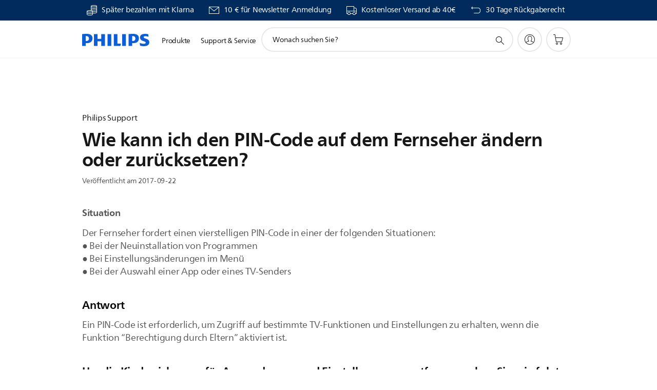

--- FILE ---
content_type: text/html;charset=UTF-8
request_url: https://imgs.signifyd.com/mo7XrvdAVL5N0dSO?8abf2d9d49b1f54e=jCHZ2XfUc4dqN3N2-t6XNZW58C2v-cnOwUwEL5-lSu77-ATeT3zm6_qZhyY_r8gwh7DaFDu-bCv4guNB-Wed11g9-kEZdWmkC0Q0nYUVvquCwm0MK0ioeIiTR053oiW7qDpVF5WsSaK_-9fVJ31n9s2mIV-hwr2_yLF5ZGytvJK04lKZaXUoctPRX1SVW83cAkqDCV4-0tdoiURmm5E
body_size: 15739
content:
<!DOCTYPE html><html lang="en"><title>empty</title><body><script type="text/javascript">var td_2X=td_2X||{};td_2X.td_5P=function(td_o,td_v){try{var td_X=[""];var td_y=0;for(var td_h=0;td_h<td_v.length;++td_h){td_X.push(String.fromCharCode(td_o.charCodeAt(td_y)^td_v.charCodeAt(td_h)));td_y++;
if(td_y>=td_o.length){td_y=0;}}return td_X.join("");}catch(td_e){return null;}};td_2X.td_5S=function(td_F){if(!String||!String.fromCharCode||!parseInt){return null;}try{this.td_c=td_F;this.td_d="";this.td_f=function(td_u,td_S){if(0===this.td_d.length){var td_X=this.td_c.substr(0,32);
var td_a="";for(var td_B=32;td_B<td_F.length;td_B+=2){td_a+=String.fromCharCode(parseInt(td_F.substr(td_B,2),16));}this.td_d=td_2X.td_5P(td_X,td_a);}if(this.td_d.substr){return this.td_d.substr(td_u,td_S);
}};}catch(td_Q){}return null;};td_2X.td_1K=function(td_J){if(td_J===null||td_J.length===null||!String||!String.fromCharCode){return null;}var td_B=null;try{var td_b="";var td_u=[];var td_e=String.fromCharCode(48)+String.fromCharCode(48)+String.fromCharCode(48);
var td_q=0;for(var td_P=0;td_P<td_J.length;++td_P){if(65+td_q>=126){td_q=0;}var td_U=(td_e+td_J.charCodeAt(td_q++)).slice(-3);td_u.push(td_U);}var td_V=td_u.join("");td_q=0;for(var td_P=0;td_P<td_V.length;
++td_P){if(65+td_q>=126){td_q=0;}var td_C=String.fromCharCode(65+td_q++);if(td_C!==[][[]]+""){td_b+=td_C;}}td_B=td_2X.td_5P(td_b,td_V);}catch(td_x){return null;}return td_B;};td_2X.td_5a=function(td_e){if(td_e===null||td_e.length===null){return null;
}var td_H="";try{var td_O="";var td_b=0;for(var td_N=0;td_N<td_e.length;++td_N){if(65+td_b>=126){td_b=0;}var td_t=String.fromCharCode(65+td_b++);if(td_t!==[][[]]+""){td_O+=td_t;}}var td_h=td_2X.td_5P(td_O,td_e);
var td_m=td_h.match(/.{1,3}/g);for(var td_N=0;td_N<td_m.length;++td_N){td_H+=String.fromCharCode(parseInt(td_m[td_N],10));}}catch(td_v){return null;}return td_H;};td_2X.tdz_53b73bfc98bb451fb10ae966ade1773a=new td_2X.td_5S("\x35\x33\x62\x37\x33\x62\x66\x63\x39\x38\x62\x62\x34\x35\x31\x66\x62\x31\x30\x61\x65\x39\x36\x36\x61\x64\x65\x31\x37\x37\x33\x61\x35\x63\x35\x64\x31\x32\x34\x32\x34\x37\x34\x32\x30\x66\x31\x30\x31\x39\x35\x31\x30\x63\x31\x34\x35\x35\x35\x39\x35\x38\x30\x32\x34\x32\x34\x35\x34\x39\x31\x31\x30\x30\x35\x36\x35\x34\x35\x63\x30\x34\x30\x37\x31\x31\x30\x31\x30\x36\x30\x35\x30\x30\x35\x35\x30\x30\x30\x35\x35\x35\x30\x66\x30\x61\x30\x33\x30\x34\x30\x30\x35\x64\x35\x64\x30\x34\x33\x39\x35\x62\x35\x37\x35\x62\x30\x33\x30\x31\x34\x35\x31\x30\x32\x30\x31\x37\x34\x62\x35\x37\x34\x66\x33\x63\x31\x37\x31\x31\x34\x33\x35\x65\x35\x39\x35\x34");
td_2I=function(){var td_fg=((typeof(td_2X.tdz_53b73bfc98bb451fb10ae966ade1773a)!=="undefined"&&typeof(td_2X.tdz_53b73bfc98bb451fb10ae966ade1773a.td_f)!=="undefined")?(td_2X.tdz_53b73bfc98bb451fb10ae966ade1773a.td_f(0,21)):null);
var td_Lo=typeof window===((typeof(td_2X.tdz_53b73bfc98bb451fb10ae966ade1773a)!=="undefined"&&typeof(td_2X.tdz_53b73bfc98bb451fb10ae966ade1773a.td_f)!=="undefined")?(td_2X.tdz_53b73bfc98bb451fb10ae966ade1773a.td_f(21,6)):null);
var td_Oo=td_Lo?window:{};if(td_Oo.JS_SHA256_NO_WINDOW){td_Lo=false;}var td_q3=!td_Oo.JS_SHA256_NO_ARRAY_BUFFER&&typeof ArrayBuffer!==[][[]]+"";var td_Zl=((typeof(td_2X.tdz_53b73bfc98bb451fb10ae966ade1773a)!=="undefined"&&typeof(td_2X.tdz_53b73bfc98bb451fb10ae966ade1773a.td_f)!=="undefined")?(td_2X.tdz_53b73bfc98bb451fb10ae966ade1773a.td_f(27,16)):null).split("");
var td_WU=[-2147483648,8388608,32768,128];var td_LH=[24,16,8,0];var td_v4=[1116352408,1899447441,3049323471,3921009573,961987163,1508970993,2453635748,2870763221,3624381080,310598401,607225278,1426881987,1925078388,2162078206,2614888103,3248222580,3835390401,4022224774,264347078,604807628,770255983,1249150122,1555081692,1996064986,2554220882,2821834349,2952996808,3210313671,3336571891,3584528711,113926993,338241895,666307205,773529912,1294757372,1396182291,1695183700,1986661051,2177026350,2456956037,2730485921,2820302411,3259730800,3345764771,3516065817,3600352804,4094571909,275423344,430227734,506948616,659060556,883997877,958139571,1322822218,1537002063,1747873779,1955562222,2024104815,2227730452,2361852424,2428436474,2756734187,3204031479,3329325298];
var td_W=[];if(td_Oo.JS_SHA256_NO_NODE_JS||!Array.isArray){Array.isArray=function(td_fX){return Object.prototype.toString.call(td_fX)===((typeof(td_2X.tdz_53b73bfc98bb451fb10ae966ade1773a)!=="undefined"&&typeof(td_2X.tdz_53b73bfc98bb451fb10ae966ade1773a.td_f)!=="undefined")?(td_2X.tdz_53b73bfc98bb451fb10ae966ade1773a.td_f(43,14)):null);
};}if(td_q3&&(td_Oo.JS_SHA256_NO_ARRAY_BUFFER_IS_VIEW||!ArrayBuffer.isView)){ArrayBuffer.isView=function(td_kp){return typeof td_kp===((typeof(td_2X.tdz_53b73bfc98bb451fb10ae966ade1773a)!=="undefined"&&typeof(td_2X.tdz_53b73bfc98bb451fb10ae966ade1773a.td_f)!=="undefined")?(td_2X.tdz_53b73bfc98bb451fb10ae966ade1773a.td_f(21,6)):null)&&td_kp.buffer&&td_kp.buffer.constructor===ArrayBuffer;
};}instance=new td_Bh(false,false);this.update=function(td_AM){instance.update(td_AM);};this.hash=function(td_vr){instance.update(td_vr);return instance.toString();};this.toString=function(){return instance.toString();
};function td_Bh(){this.blocks=[0,0,0,0,0,0,0,0,0,0,0,0,0,0,0,0,0];this.h0=1779033703;this.h1=3144134277;this.h2=1013904242;this.h3=2773480762;this.h4=1359893119;this.h5=2600822924;this.h6=528734635;this.h7=1541459225;
this.block=this.start=this.bytes=this.hBytes=0;this.finalized=this.hashed=false;this.first=true;}td_Bh.prototype.update=function(td_by){if(this.finalized){return;}var td_vl,td_Be=typeof td_by;if(td_Be!==((typeof(td_2X.tdz_53b73bfc98bb451fb10ae966ade1773a)!=="undefined"&&typeof(td_2X.tdz_53b73bfc98bb451fb10ae966ade1773a.td_f)!=="undefined")?(td_2X.tdz_53b73bfc98bb451fb10ae966ade1773a.td_f(57,6)):null)){if(td_Be===((typeof(td_2X.tdz_53b73bfc98bb451fb10ae966ade1773a)!=="undefined"&&typeof(td_2X.tdz_53b73bfc98bb451fb10ae966ade1773a.td_f)!=="undefined")?(td_2X.tdz_53b73bfc98bb451fb10ae966ade1773a.td_f(21,6)):null)){if(td_by===null){throw new Error(td_fg);
}else{if(td_q3&&td_by.constructor===ArrayBuffer){td_by=new Uint8Array(td_by);}else{if(!Array.isArray(td_by)){if(!td_q3||!ArrayBuffer.isView(td_by)){throw new Error(td_fg);}}}}}else{throw new Error(td_fg);
}td_vl=true;}var td_TB,td_kq=0,td_G5,td_df=td_by.length,td_sK=this.blocks;while(td_kq<td_df){if(this.hashed){this.hashed=false;td_sK[0]=this.block;td_sK[16]=td_sK[1]=td_sK[2]=td_sK[3]=td_sK[4]=td_sK[5]=td_sK[6]=td_sK[7]=td_sK[8]=td_sK[9]=td_sK[10]=td_sK[11]=td_sK[12]=td_sK[13]=td_sK[14]=td_sK[15]=0;
}if(td_vl){for(td_G5=this.start;td_kq<td_df&&td_G5<64;++td_kq){td_sK[td_G5>>2]|=td_by[td_kq]<<td_LH[td_G5++&3];}}else{for(td_G5=this.start;td_kq<td_df&&td_G5<64;++td_kq){td_TB=td_by.charCodeAt(td_kq);if(td_TB<128){td_sK[td_G5>>2]|=td_TB<<td_LH[td_G5++&3];
}else{if(td_TB<2048){td_sK[td_G5>>2]|=(192|(td_TB>>6))<<td_LH[td_G5++&3];td_sK[td_G5>>2]|=(128|(td_TB&63))<<td_LH[td_G5++&3];}else{if(td_TB<55296||td_TB>=57344){td_sK[td_G5>>2]|=(224|(td_TB>>12))<<td_LH[td_G5++&3];
td_sK[td_G5>>2]|=(128|((td_TB>>6)&63))<<td_LH[td_G5++&3];td_sK[td_G5>>2]|=(128|(td_TB&63))<<td_LH[td_G5++&3];}else{td_TB=65536+(((td_TB&1023)<<10)|(td_by.charCodeAt(++td_kq)&1023));td_sK[td_G5>>2]|=(240|(td_TB>>18))<<td_LH[td_G5++&3];
td_sK[td_G5>>2]|=(128|((td_TB>>12)&63))<<td_LH[td_G5++&3];td_sK[td_G5>>2]|=(128|((td_TB>>6)&63))<<td_LH[td_G5++&3];td_sK[td_G5>>2]|=(128|(td_TB&63))<<td_LH[td_G5++&3];}}}}}this.lastByteIndex=td_G5;this.bytes+=td_G5-this.start;
if(td_G5>=64){this.block=td_sK[16];this.start=td_G5-64;this.hash();this.hashed=true;}else{this.start=td_G5;}}if(this.bytes>4294967295){this.hBytes+=this.bytes/4294967296<<0;this.bytes=this.bytes%4294967296;
}return this;};td_Bh.prototype.finalize=function(){if(this.finalized){return;}this.finalized=true;var td_Fy=this.blocks,td_i3=this.lastByteIndex;td_Fy[16]=this.block;td_Fy[td_i3>>2]|=td_WU[td_i3&3];this.block=td_Fy[16];
if(td_i3>=56){if(!this.hashed){this.hash();}td_Fy[0]=this.block;td_Fy[16]=td_Fy[1]=td_Fy[2]=td_Fy[3]=td_Fy[4]=td_Fy[5]=td_Fy[6]=td_Fy[7]=td_Fy[8]=td_Fy[9]=td_Fy[10]=td_Fy[11]=td_Fy[12]=td_Fy[13]=td_Fy[14]=td_Fy[15]=0;
}td_Fy[14]=this.hBytes<<3|this.bytes>>>29;td_Fy[15]=this.bytes<<3;this.hash();};td_Bh.prototype.hash=function(){var td_bi=this.h0,td_Vk=this.h1,td_XZ=this.h2,td_og=this.h3,td_Q9=this.h4,td_Nr=this.h5,td_M5=this.h6,td_O2=this.h7,td_Od=this.blocks,td_yU,td_Dr,td_ss,td_JS,td_w8,td_dS,td_jy,td_nC,td_x4,td_P0,td_p7;
for(td_yU=16;td_yU<64;++td_yU){td_w8=td_Od[td_yU-15];td_Dr=((td_w8>>>7)|(td_w8<<25))^((td_w8>>>18)|(td_w8<<14))^(td_w8>>>3);td_w8=td_Od[td_yU-2];td_ss=((td_w8>>>17)|(td_w8<<15))^((td_w8>>>19)|(td_w8<<13))^(td_w8>>>10);
td_Od[td_yU]=td_Od[td_yU-16]+td_Dr+td_Od[td_yU-7]+td_ss<<0;}td_p7=td_Vk&td_XZ;for(td_yU=0;td_yU<64;td_yU+=4){if(this.first){td_nC=704751109;td_w8=td_Od[0]-210244248;td_O2=td_w8-1521486534<<0;td_og=td_w8+143694565<<0;
this.first=false;}else{td_Dr=((td_bi>>>2)|(td_bi<<30))^((td_bi>>>13)|(td_bi<<19))^((td_bi>>>22)|(td_bi<<10));td_ss=((td_Q9>>>6)|(td_Q9<<26))^((td_Q9>>>11)|(td_Q9<<21))^((td_Q9>>>25)|(td_Q9<<7));td_nC=td_bi&td_Vk;
td_JS=td_nC^(td_bi&td_XZ)^td_p7;td_jy=(td_Q9&td_Nr)^(~td_Q9&td_M5);td_w8=td_O2+td_ss+td_jy+td_v4[td_yU]+td_Od[td_yU];td_dS=td_Dr+td_JS;td_O2=td_og+td_w8<<0;td_og=td_w8+td_dS<<0;}td_Dr=((td_og>>>2)|(td_og<<30))^((td_og>>>13)|(td_og<<19))^((td_og>>>22)|(td_og<<10));
td_ss=((td_O2>>>6)|(td_O2<<26))^((td_O2>>>11)|(td_O2<<21))^((td_O2>>>25)|(td_O2<<7));td_x4=td_og&td_bi;td_JS=td_x4^(td_og&td_Vk)^td_nC;td_jy=(td_O2&td_Q9)^(~td_O2&td_Nr);td_w8=td_M5+td_ss+td_jy+td_v4[td_yU+1]+td_Od[td_yU+1];
td_dS=td_Dr+td_JS;td_M5=td_XZ+td_w8<<0;td_XZ=td_w8+td_dS<<0;td_Dr=((td_XZ>>>2)|(td_XZ<<30))^((td_XZ>>>13)|(td_XZ<<19))^((td_XZ>>>22)|(td_XZ<<10));td_ss=((td_M5>>>6)|(td_M5<<26))^((td_M5>>>11)|(td_M5<<21))^((td_M5>>>25)|(td_M5<<7));
td_P0=td_XZ&td_og;td_JS=td_P0^(td_XZ&td_bi)^td_x4;td_jy=(td_M5&td_O2)^(~td_M5&td_Q9);td_w8=td_Nr+td_ss+td_jy+td_v4[td_yU+2]+td_Od[td_yU+2];td_dS=td_Dr+td_JS;td_Nr=td_Vk+td_w8<<0;td_Vk=td_w8+td_dS<<0;td_Dr=((td_Vk>>>2)|(td_Vk<<30))^((td_Vk>>>13)|(td_Vk<<19))^((td_Vk>>>22)|(td_Vk<<10));
td_ss=((td_Nr>>>6)|(td_Nr<<26))^((td_Nr>>>11)|(td_Nr<<21))^((td_Nr>>>25)|(td_Nr<<7));td_p7=td_Vk&td_XZ;td_JS=td_p7^(td_Vk&td_og)^td_P0;td_jy=(td_Nr&td_M5)^(~td_Nr&td_O2);td_w8=td_Q9+td_ss+td_jy+td_v4[td_yU+3]+td_Od[td_yU+3];
td_dS=td_Dr+td_JS;td_Q9=td_bi+td_w8<<0;td_bi=td_w8+td_dS<<0;}this.h0=this.h0+td_bi<<0;this.h1=this.h1+td_Vk<<0;this.h2=this.h2+td_XZ<<0;this.h3=this.h3+td_og<<0;this.h4=this.h4+td_Q9<<0;this.h5=this.h5+td_Nr<<0;
this.h6=this.h6+td_M5<<0;this.h7=this.h7+td_O2<<0;};td_Bh.prototype.hex=function(){this.finalize();var td_gs=this.h0,td_PO=this.h1,td_lb=this.h2,td_Ak=this.h3,td_Rh=this.h4,td_Ye=this.h5,td_VO=this.h6,td_q1=this.h7;
var td_uY=td_Zl[(td_gs>>28)&15]+td_Zl[(td_gs>>24)&15]+td_Zl[(td_gs>>20)&15]+td_Zl[(td_gs>>16)&15]+td_Zl[(td_gs>>12)&15]+td_Zl[(td_gs>>8)&15]+td_Zl[(td_gs>>4)&15]+td_Zl[td_gs&15]+td_Zl[(td_PO>>28)&15]+td_Zl[(td_PO>>24)&15]+td_Zl[(td_PO>>20)&15]+td_Zl[(td_PO>>16)&15]+td_Zl[(td_PO>>12)&15]+td_Zl[(td_PO>>8)&15]+td_Zl[(td_PO>>4)&15]+td_Zl[td_PO&15]+td_Zl[(td_lb>>28)&15]+td_Zl[(td_lb>>24)&15]+td_Zl[(td_lb>>20)&15]+td_Zl[(td_lb>>16)&15]+td_Zl[(td_lb>>12)&15]+td_Zl[(td_lb>>8)&15]+td_Zl[(td_lb>>4)&15]+td_Zl[td_lb&15]+td_Zl[(td_Ak>>28)&15]+td_Zl[(td_Ak>>24)&15]+td_Zl[(td_Ak>>20)&15]+td_Zl[(td_Ak>>16)&15]+td_Zl[(td_Ak>>12)&15]+td_Zl[(td_Ak>>8)&15]+td_Zl[(td_Ak>>4)&15]+td_Zl[td_Ak&15]+td_Zl[(td_Rh>>28)&15]+td_Zl[(td_Rh>>24)&15]+td_Zl[(td_Rh>>20)&15]+td_Zl[(td_Rh>>16)&15]+td_Zl[(td_Rh>>12)&15]+td_Zl[(td_Rh>>8)&15]+td_Zl[(td_Rh>>4)&15]+td_Zl[td_Rh&15]+td_Zl[(td_Ye>>28)&15]+td_Zl[(td_Ye>>24)&15]+td_Zl[(td_Ye>>20)&15]+td_Zl[(td_Ye>>16)&15]+td_Zl[(td_Ye>>12)&15]+td_Zl[(td_Ye>>8)&15]+td_Zl[(td_Ye>>4)&15]+td_Zl[td_Ye&15]+td_Zl[(td_VO>>28)&15]+td_Zl[(td_VO>>24)&15]+td_Zl[(td_VO>>20)&15]+td_Zl[(td_VO>>16)&15]+td_Zl[(td_VO>>12)&15]+td_Zl[(td_VO>>8)&15]+td_Zl[(td_VO>>4)&15]+td_Zl[td_VO&15];
td_uY+=td_Zl[(td_q1>>28)&15]+td_Zl[(td_q1>>24)&15]+td_Zl[(td_q1>>20)&15]+td_Zl[(td_q1>>16)&15]+td_Zl[(td_q1>>12)&15]+td_Zl[(td_q1>>8)&15]+td_Zl[(td_q1>>4)&15]+td_Zl[td_q1&15];return td_uY;};td_Bh.prototype.toString=td_Bh.prototype.hex;
};td_2X.tdz_139600fce07045e7b6b405ac3ab1c1b0=new td_2X.td_5S("\x31\x33\x39\x36\x30\x30\x66\x63\x65\x30\x37\x30\x34\x35\x65\x37\x62\x36\x62\x34\x30\x35\x61\x63\x33\x61\x62\x31\x63\x31\x62\x30\x30\x31\x30\x33\x30\x39\x30\x36\x30\x30\x30\x30\x35\x36\x35\x33");
var td_W=(function(){function td_wa(td_ng,td_iv){td_ng=[td_ng[0]>>>16,td_ng[0]&65535,td_ng[1]>>>16,td_ng[1]&65535];td_iv=[td_iv[0]>>>16,td_iv[0]&65535,td_iv[1]>>>16,td_iv[1]&65535];var td_VN=[0,0,0,0];
td_VN[3]+=td_ng[3]+td_iv[3];td_VN[2]+=td_VN[3]>>>16;td_VN[3]&=65535;td_VN[2]+=td_ng[2]+td_iv[2];td_VN[1]+=td_VN[2]>>>16;td_VN[2]&=65535;td_VN[1]+=td_ng[1]+td_iv[1];td_VN[0]+=td_VN[1]>>>16;td_VN[1]&=65535;
td_VN[0]+=td_ng[0]+td_iv[0];td_VN[0]&=65535;return[(td_VN[0]<<16)|td_VN[1],(td_VN[2]<<16)|td_VN[3]];}function td_fd(td_z7,td_tv){td_z7=[td_z7[0]>>>16,td_z7[0]&65535,td_z7[1]>>>16,td_z7[1]&65535];td_tv=[td_tv[0]>>>16,td_tv[0]&65535,td_tv[1]>>>16,td_tv[1]&65535];
var td_zU=[0,0,0,0];td_zU[3]+=td_z7[3]*td_tv[3];td_zU[2]+=td_zU[3]>>>16;td_zU[3]&=65535;td_zU[2]+=td_z7[2]*td_tv[3];td_zU[1]+=td_zU[2]>>>16;td_zU[2]&=65535;td_zU[2]+=td_z7[3]*td_tv[2];td_zU[1]+=td_zU[2]>>>16;
td_zU[2]&=65535;td_zU[1]+=td_z7[1]*td_tv[3];td_zU[0]+=td_zU[1]>>>16;td_zU[1]&=65535;td_zU[1]+=td_z7[2]*td_tv[2];td_zU[0]+=td_zU[1]>>>16;td_zU[1]&=65535;td_zU[1]+=td_z7[3]*td_tv[1];td_zU[0]+=td_zU[1]>>>16;
td_zU[1]&=65535;td_zU[0]+=(td_z7[0]*td_tv[3])+(td_z7[1]*td_tv[2])+(td_z7[2]*td_tv[1])+(td_z7[3]*td_tv[0]);td_zU[0]&=65535;return[(td_zU[0]<<16)|td_zU[1],(td_zU[2]<<16)|td_zU[3]];}function td_cf(td_f7,td_jl){td_jl%=64;
if(td_jl===32){return[td_f7[1],td_f7[0]];}else{if(td_jl<32){return[(td_f7[0]<<td_jl)|(td_f7[1]>>>(32-td_jl)),(td_f7[1]<<td_jl)|(td_f7[0]>>>(32-td_jl))];}else{td_jl-=32;return[(td_f7[1]<<td_jl)|(td_f7[0]>>>(32-td_jl)),(td_f7[0]<<td_jl)|(td_f7[1]>>>(32-td_jl))];
}}}function td_An(td_Bu,td_oj){td_oj%=64;if(td_oj===0){return td_Bu;}else{if(td_oj<32){return[(td_Bu[0]<<td_oj)|(td_Bu[1]>>>(32-td_oj)),td_Bu[1]<<td_oj];}else{return[td_Bu[1]<<(td_oj-32),0];}}}function td_H8(td_Fd,td_By){return[td_Fd[0]^td_By[0],td_Fd[1]^td_By[1]];
}function td_em(td_Gg){td_Gg=td_H8(td_Gg,[0,td_Gg[0]>>>1]);td_Gg=td_fd(td_Gg,[4283543511,3981806797]);td_Gg=td_H8(td_Gg,[0,td_Gg[0]>>>1]);td_Gg=td_fd(td_Gg,[3301882366,444984403]);td_Gg=td_H8(td_Gg,[0,td_Gg[0]>>>1]);
return td_Gg;}function td_yl(td_Nb,td_xQ){td_Nb=td_Nb||"";td_xQ=td_xQ||0;var td_fD=td_Nb.length%16;var td_vF=td_Nb.length-td_fD;var td_DA=[0,td_xQ];var td_iB=[0,td_xQ];var td_JT=[0,0];var td_Go=[0,0];var td_MD=[2277735313,289559509];
var td_At=[1291169091,658871167];for(var td_zn=0;td_zn<td_vF;td_zn=td_zn+16){td_JT=[((td_Nb.charCodeAt(td_zn+4)&255))|((td_Nb.charCodeAt(td_zn+5)&255)<<8)|((td_Nb.charCodeAt(td_zn+6)&255)<<16)|((td_Nb.charCodeAt(td_zn+7)&255)<<24),((td_Nb.charCodeAt(td_zn)&255))|((td_Nb.charCodeAt(td_zn+1)&255)<<8)|((td_Nb.charCodeAt(td_zn+2)&255)<<16)|((td_Nb.charCodeAt(td_zn+3)&255)<<24)];
td_Go=[((td_Nb.charCodeAt(td_zn+12)&255))|((td_Nb.charCodeAt(td_zn+13)&255)<<8)|((td_Nb.charCodeAt(td_zn+14)&255)<<16)|((td_Nb.charCodeAt(td_zn+15)&255)<<24),((td_Nb.charCodeAt(td_zn+8)&255))|((td_Nb.charCodeAt(td_zn+9)&255)<<8)|((td_Nb.charCodeAt(td_zn+10)&255)<<16)|((td_Nb.charCodeAt(td_zn+11)&255)<<24)];
td_JT=td_fd(td_JT,td_MD);td_JT=td_cf(td_JT,31);td_JT=td_fd(td_JT,td_At);td_DA=td_H8(td_DA,td_JT);td_DA=td_cf(td_DA,27);td_DA=td_wa(td_DA,td_iB);td_DA=td_wa(td_fd(td_DA,[0,5]),[0,1390208809]);td_Go=td_fd(td_Go,td_At);
td_Go=td_cf(td_Go,33);td_Go=td_fd(td_Go,td_MD);td_iB=td_H8(td_iB,td_Go);td_iB=td_cf(td_iB,31);td_iB=td_wa(td_iB,td_DA);td_iB=td_wa(td_fd(td_iB,[0,5]),[0,944331445]);}td_JT=[0,0];td_Go=[0,0];switch(td_fD){case 15:td_Go=td_H8(td_Go,td_An([0,td_Nb.charCodeAt(td_zn+14)],48));
case 14:td_Go=td_H8(td_Go,td_An([0,td_Nb.charCodeAt(td_zn+13)],40));case 13:td_Go=td_H8(td_Go,td_An([0,td_Nb.charCodeAt(td_zn+12)],32));case 12:td_Go=td_H8(td_Go,td_An([0,td_Nb.charCodeAt(td_zn+11)],24));
case 11:td_Go=td_H8(td_Go,td_An([0,td_Nb.charCodeAt(td_zn+10)],16));case 10:td_Go=td_H8(td_Go,td_An([0,td_Nb.charCodeAt(td_zn+9)],8));case 9:td_Go=td_H8(td_Go,[0,td_Nb.charCodeAt(td_zn+8)]);td_Go=td_fd(td_Go,td_At);
td_Go=td_cf(td_Go,33);td_Go=td_fd(td_Go,td_MD);td_iB=td_H8(td_iB,td_Go);case 8:td_JT=td_H8(td_JT,td_An([0,td_Nb.charCodeAt(td_zn+7)],56));case 7:td_JT=td_H8(td_JT,td_An([0,td_Nb.charCodeAt(td_zn+6)],48));
case 6:td_JT=td_H8(td_JT,td_An([0,td_Nb.charCodeAt(td_zn+5)],40));case 5:td_JT=td_H8(td_JT,td_An([0,td_Nb.charCodeAt(td_zn+4)],32));case 4:td_JT=td_H8(td_JT,td_An([0,td_Nb.charCodeAt(td_zn+3)],24));case 3:td_JT=td_H8(td_JT,td_An([0,td_Nb.charCodeAt(td_zn+2)],16));
case 2:td_JT=td_H8(td_JT,td_An([0,td_Nb.charCodeAt(td_zn+1)],8));case 1:td_JT=td_H8(td_JT,[0,td_Nb.charCodeAt(td_zn)]);td_JT=td_fd(td_JT,td_MD);td_JT=td_cf(td_JT,31);td_JT=td_fd(td_JT,td_At);td_DA=td_H8(td_DA,td_JT);
}td_DA=td_H8(td_DA,[0,td_Nb.length]);td_iB=td_H8(td_iB,[0,td_Nb.length]);td_DA=td_wa(td_DA,td_iB);td_iB=td_wa(td_iB,td_DA);td_DA=td_em(td_DA);td_iB=td_em(td_iB);td_DA=td_wa(td_DA,td_iB);td_iB=td_wa(td_iB,td_DA);
return(((typeof(td_2X.tdz_139600fce07045e7b6b405ac3ab1c1b0)!=="undefined"&&typeof(td_2X.tdz_139600fce07045e7b6b405ac3ab1c1b0.td_f)!=="undefined")?(td_2X.tdz_139600fce07045e7b6b405ac3ab1c1b0.td_f(0,8)):null)+(td_DA[0]>>>0).toString(16)).slice(-8)+(((typeof(td_2X.tdz_139600fce07045e7b6b405ac3ab1c1b0)!=="undefined"&&typeof(td_2X.tdz_139600fce07045e7b6b405ac3ab1c1b0.td_f)!=="undefined")?(td_2X.tdz_139600fce07045e7b6b405ac3ab1c1b0.td_f(0,8)):null)+(td_DA[1]>>>0).toString(16)).slice(-8)+(((typeof(td_2X.tdz_139600fce07045e7b6b405ac3ab1c1b0)!=="undefined"&&typeof(td_2X.tdz_139600fce07045e7b6b405ac3ab1c1b0.td_f)!=="undefined")?(td_2X.tdz_139600fce07045e7b6b405ac3ab1c1b0.td_f(0,8)):null)+(td_iB[0]>>>0).toString(16)).slice(-8)+(((typeof(td_2X.tdz_139600fce07045e7b6b405ac3ab1c1b0)!=="undefined"&&typeof(td_2X.tdz_139600fce07045e7b6b405ac3ab1c1b0.td_f)!=="undefined")?(td_2X.tdz_139600fce07045e7b6b405ac3ab1c1b0.td_f(0,8)):null)+(td_iB[1]>>>0).toString(16)).slice(-8);
}return{murmur3_hash128:td_yl};})();function td_3Z(td_eZ,td_KL){return td_W.murmur3_hash128(td_eZ,td_KL);}td_2X.tdz_8eaa55bd969141c09ec118e757932079=new td_2X.td_5S("\x38\x65\x61\x61\x35\x35\x62\x64\x39\x36\x39\x31\x34\x31\x63\x30\x39\x65\x63\x31\x31\x38\x65\x37\x35\x37\x39\x33\x32\x30\x37\x39\x30\x38\x35\x34\x35\x33\x35\x32\x30\x31\x30\x30\x35\x34\x35\x33\x30\x31\x30\x66\x35\x38\x35\x33\x35\x37\x35\x35\x30\x36\x35\x36\x35\x63\x30\x62\x32\x61\x37\x37\x36\x33\x37\x39\x32\x38\x37\x32\x35\x63\x35\x31\x34\x62\x35\x32\x35\x66\x35\x35\x35\x32\x35\x34\x34\x38\x31\x31\x31\x38\x30\x30\x34\x37\x35\x63\x30\x33\x34\x39\x35\x64\x35\x66\x34\x61\x35\x30\x35\x36\x35\x64\x30\x36\x35\x34\x35\x38\x31\x37\x30\x61\x35\x30\x31\x63\x35\x30\x30\x63\x35\x33\x35\x31\x35\x32\x35\x37\x31\x65\x30\x33\x34\x33\x35\x36\x35\x37\x35\x63\x30\x37\x30\x65\x31\x39\x35\x36\x35\x61\x30\x65\x30\x62\x34\x62\x30\x63\x34\x62\x35\x36\x35\x36\x35\x30\x34\x62\x30\x30\x31\x35\x35\x35\x34\x66\x30\x31\x31\x64\x30\x38\x34\x63\x30\x63\x31\x35\x35\x31\x35\x35\x35\x63\x35\x33\x34\x34\x30\x64\x35\x35\x35\x64\x30\x33\x31\x35\x35\x61\x31\x35\x34\x35\x30\x64\x31\x37\x35\x30\x34\x32\x35\x30\x35\x65\x35\x61\x30\x62\x30\x32\x35\x32\x34\x61\x30\x61\x30\x66\x34\x34\x34\x35\x35\x64\x35\x65\x31\x37\x34\x31\x35\x38\x34\x39\x30\x39\x31\x66\x30\x32\x30\x37\x30\x39\x30\x33\x34\x35\x30\x64\x30\x34\x35\x33\x34\x31\x35\x38\x34\x39\x30\x62\x30\x36\x30\x39\x30\x61\x31\x34\x35\x33\x30\x63\x34\x32\x35\x64\x30\x30\x31\x31\x30\x62\x30\x31\x34\x38\x31\x64\x34\x34\x34\x37\x35\x34\x35\x37\x35\x63\x35\x63\x35\x33\x35\x32\x37\x34\x36\x62\x33\x64\x32\x63\x32\x64\x30\x37\x31\x62\x33\x61\x32\x39\x37\x35\x37\x65\x36\x64\x36\x35\x36\x34\x31\x66\x35\x30\x31\x65\x30\x39\x32\x38\x31\x30\x34\x39\x35\x63\x35\x34\x35\x37\x31\x39\x36\x64\x37\x61\x37\x35\x37\x62\x36\x36\x36\x34\x36\x37\x37\x34\x35\x31\x30\x36\x31\x33\x30\x65\x34\x36\x35\x61\x30\x34\x31\x30\x31\x37\x36\x65\x37\x34\x37\x64\x37\x63\x36\x35\x33\x37\x36\x30");
var td_2X=td_2X||{};if(typeof td_2X.td_1D===[][[]]+""){td_2X.td_1D=[];}td_2X.td_2B=function(){for(var td_v=0;td_v<td_2X.td_1D.length;++td_v){td_2X.td_1D[td_v]();}};td_2X.td_0F=function(td_E,td_H){try{var td_W=td_E.length+"&"+td_E;
var td_s="";var td_Q=((typeof(td_2X.tdz_8eaa55bd969141c09ec118e757932079)!=="undefined"&&typeof(td_2X.tdz_8eaa55bd969141c09ec118e757932079.td_f)!=="undefined")?(td_2X.tdz_8eaa55bd969141c09ec118e757932079.td_f(0,16)):null);
for(var td_a=0,td_n=0;td_a<td_W.length;td_a++){var td_C=td_W.charCodeAt(td_a)^td_H.charCodeAt(td_n)&10;if(++td_n===td_H.length){td_n=0;}td_s+=td_Q.charAt((td_C>>4)&15);td_s+=td_Q.charAt(td_C&15);}return td_s;
}catch(td_z){return null;}};td_2X.td_2N=function(){try{var td_G=window.top.document;var td_J=td_G.forms.length;return td_G;}catch(td_r){return document;}};td_2X.td_0y=function(td_H){try{var td_E;if(typeof td_H===[][[]]+""){td_E=window;
}else{if(td_H==="t"){td_E=window.top;}else{if(td_H==="p"){td_E=window.parent;}else{td_E=window;}}}var td_r=td_E.document.forms.length;return td_E;}catch(td_j){return window;}};td_2X.add_lang_attr_html_tag=function(td_C){try{if(td_C===null){return;
}var td_f=td_C.getElementsByTagName(Number(485781).toString(30));if(td_f[0].getAttribute(Number(296632).toString(24))===null||td_f[0].getAttribute(Number(296632).toString(24))===""){td_f[0].setAttribute(Number(296632).toString(24),((typeof(td_2X.tdz_8eaa55bd969141c09ec118e757932079)!=="undefined"&&typeof(td_2X.tdz_8eaa55bd969141c09ec118e757932079.td_f)!=="undefined")?(td_2X.tdz_8eaa55bd969141c09ec118e757932079.td_f(16,2)):null));
}else{}}catch(td_w){}};td_2X.load_iframe=function(td_z,td_J){var td_Q=td_3v(5);if(typeof(td_5l)!==[][[]]+""){td_5l(td_Q,((typeof(td_2X.tdz_8eaa55bd969141c09ec118e757932079)!=="undefined"&&typeof(td_2X.tdz_8eaa55bd969141c09ec118e757932079.td_f)!=="undefined")?(td_2X.tdz_8eaa55bd969141c09ec118e757932079.td_f(18,6)):null));
}var td_n=td_J.createElement(((typeof(td_2X.tdz_8eaa55bd969141c09ec118e757932079)!=="undefined"&&typeof(td_2X.tdz_8eaa55bd969141c09ec118e757932079.td_f)!=="undefined")?(td_2X.tdz_8eaa55bd969141c09ec118e757932079.td_f(24,6)):null));
td_n.id=td_Q;td_n.title=((typeof(td_2X.tdz_8eaa55bd969141c09ec118e757932079)!=="undefined"&&typeof(td_2X.tdz_8eaa55bd969141c09ec118e757932079.td_f)!=="undefined")?(td_2X.tdz_8eaa55bd969141c09ec118e757932079.td_f(30,5)):null);
td_n.setAttribute(((typeof(td_2X.tdz_8eaa55bd969141c09ec118e757932079)!=="undefined"&&typeof(td_2X.tdz_8eaa55bd969141c09ec118e757932079.td_f)!=="undefined")?(td_2X.tdz_8eaa55bd969141c09ec118e757932079.td_f(35,13)):null),Number(890830).toString(31));
td_n.setAttribute(((typeof(td_2X.tdz_8eaa55bd969141c09ec118e757932079)!=="undefined"&&typeof(td_2X.tdz_8eaa55bd969141c09ec118e757932079.td_f)!=="undefined")?(td_2X.tdz_8eaa55bd969141c09ec118e757932079.td_f(48,11)):null),Number(890830).toString(31));
td_n.width="0";td_n.height="0";if(typeof td_n.tabIndex!==[][[]]+""){td_n.tabIndex=((typeof(td_2X.tdz_8eaa55bd969141c09ec118e757932079)!=="undefined"&&typeof(td_2X.tdz_8eaa55bd969141c09ec118e757932079.td_f)!=="undefined")?(td_2X.tdz_8eaa55bd969141c09ec118e757932079.td_f(59,2)):null);
}if(typeof td_4t!==[][[]]+""&&td_4t!==null){td_n.setAttribute(((typeof(td_2X.tdz_8eaa55bd969141c09ec118e757932079)!=="undefined"&&typeof(td_2X.tdz_8eaa55bd969141c09ec118e757932079.td_f)!=="undefined")?(td_2X.tdz_8eaa55bd969141c09ec118e757932079.td_f(61,7)):null),td_4t);
}td_n.style=((typeof(td_2X.tdz_8eaa55bd969141c09ec118e757932079)!=="undefined"&&typeof(td_2X.tdz_8eaa55bd969141c09ec118e757932079.td_f)!=="undefined")?(td_2X.tdz_8eaa55bd969141c09ec118e757932079.td_f(68,83)):null);
td_n.setAttribute(((typeof(td_2X.tdz_8eaa55bd969141c09ec118e757932079)!=="undefined"&&typeof(td_2X.tdz_8eaa55bd969141c09ec118e757932079.td_f)!=="undefined")?(td_2X.tdz_8eaa55bd969141c09ec118e757932079.td_f(151,3)):null),td_z);
td_J.body.appendChild(td_n);};td_2X.csp_nonce=null;td_2X.td_1w=function(td_Q){if(typeof td_Q.currentScript!==[][[]]+""&&td_Q.currentScript!==null){var td_w=td_Q.currentScript.getAttribute(((typeof(td_2X.tdz_8eaa55bd969141c09ec118e757932079)!=="undefined"&&typeof(td_2X.tdz_8eaa55bd969141c09ec118e757932079.td_f)!=="undefined")?(td_2X.tdz_8eaa55bd969141c09ec118e757932079.td_f(154,5)):null));
if(typeof td_w!==[][[]]+""&&td_w!==null&&td_w!==""){td_2X.csp_nonce=td_w;}else{if(typeof td_Q.currentScript.nonce!==[][[]]+""&&td_Q.currentScript.nonce!==null&&td_Q.currentScript.nonce!==""){td_2X.csp_nonce=td_Q.currentScript.nonce;
}}}};td_2X.td_5z=function(td_G){if(td_2X.csp_nonce!==null){td_G.setAttribute(((typeof(td_2X.tdz_8eaa55bd969141c09ec118e757932079)!=="undefined"&&typeof(td_2X.tdz_8eaa55bd969141c09ec118e757932079.td_f)!=="undefined")?(td_2X.tdz_8eaa55bd969141c09ec118e757932079.td_f(154,5)):null),td_2X.csp_nonce);
if(td_G.getAttribute(((typeof(td_2X.tdz_8eaa55bd969141c09ec118e757932079)!=="undefined"&&typeof(td_2X.tdz_8eaa55bd969141c09ec118e757932079.td_f)!=="undefined")?(td_2X.tdz_8eaa55bd969141c09ec118e757932079.td_f(154,5)):null))!==td_2X.csp_nonce){td_G.nonce=td_2X.csp_nonce;
}}};td_2X.td_6y=function(){try{return new ActiveXObject(activeXMode);}catch(td_s){return null;}};td_2X.td_1Q=function(){if(window.XMLHttpRequest){return new XMLHttpRequest();}if(window.ActiveXObject){var td_f=[((typeof(td_2X.tdz_8eaa55bd969141c09ec118e757932079)!=="undefined"&&typeof(td_2X.tdz_8eaa55bd969141c09ec118e757932079.td_f)!=="undefined")?(td_2X.tdz_8eaa55bd969141c09ec118e757932079.td_f(159,18)):null),((typeof(td_2X.tdz_8eaa55bd969141c09ec118e757932079)!=="undefined"&&typeof(td_2X.tdz_8eaa55bd969141c09ec118e757932079.td_f)!=="undefined")?(td_2X.tdz_8eaa55bd969141c09ec118e757932079.td_f(177,14)):null),((typeof(td_2X.tdz_8eaa55bd969141c09ec118e757932079)!=="undefined"&&typeof(td_2X.tdz_8eaa55bd969141c09ec118e757932079.td_f)!=="undefined")?(td_2X.tdz_8eaa55bd969141c09ec118e757932079.td_f(191,17)):null)];
for(var td_w=0;td_w<td_f.length;td_w++){var td_v=td_2X.td_6y(td_f[td_w]);if(td_v!==null){return td_v;}}}return null;};td_2X.tdz_a1d24f915abd45c7bd98323cc3fe60b5=new td_2X.td_5S("\x61\x31\x64\x32\x34\x66\x39\x31\x35\x61\x62\x64\x34\x35\x63\x37\x62\x64\x39\x38\x33\x32\x33\x63\x63\x33\x66\x65\x36\x30\x62\x35\x31\x32\x34\x35\x31\x36\x35\x62\x35\x61\x30\x31\x35\x66\x34\x34\x35\x62\x30\x32\x31\x36\x30\x64\x35\x62\x35\x62\x33\x38\x35\x38\x30\x30\x30\x65\x35\x63\x35\x62\x34\x37\x31\x32\x37\x32\x31\x31\x31\x31\x35\x32\x31\x66\x33\x38\x34\x33\x35\x65\x30\x39\x35\x62\x30\x65\x34\x36\x30\x61\x35\x31\x35\x62\x30\x62\x34\x39\x35\x64\x35\x30\x31\x35\x30\x37\x30\x62\x35\x61\x35\x39\x30\x63\x35\x36\x30\x36");
function td_l(td_P,td_z,td_j){if(typeof td_j===[][[]]+""||td_j===null){td_j=0;}else{if(td_j<0){td_j=Math.max(0,td_P.length+td_j);}}for(var td_J=td_j,td_W=td_P.length;td_J<td_W;td_J++){if(td_P[td_J]===td_z){return td_J;
}}return -1;}function td_o(td_s,td_w,td_n){return td_s.indexOf(td_w,td_n);}function td_m(td_P){if(typeof td_P!==((typeof(td_2X.tdz_a1d24f915abd45c7bd98323cc3fe60b5)!=="undefined"&&typeof(td_2X.tdz_a1d24f915abd45c7bd98323cc3fe60b5.td_f)!=="undefined")?(td_2X.tdz_a1d24f915abd45c7bd98323cc3fe60b5.td_f(0,6)):null)||td_P===null||typeof td_P.replace===[][[]]+""||td_P.replace===null){return null;
}return td_P.replace(/^\s+|\s+$/g,"");}function td_I(td_w){if(typeof td_w!==((typeof(td_2X.tdz_a1d24f915abd45c7bd98323cc3fe60b5)!=="undefined"&&typeof(td_2X.tdz_a1d24f915abd45c7bd98323cc3fe60b5.td_f)!=="undefined")?(td_2X.tdz_a1d24f915abd45c7bd98323cc3fe60b5.td_f(0,6)):null)||td_w===null||typeof td_w.trim===[][[]]+""||td_w.trim===null){return null;
}return td_w.trim();}function td_1P(td_s){if(typeof td_s!==((typeof(td_2X.tdz_a1d24f915abd45c7bd98323cc3fe60b5)!=="undefined"&&typeof(td_2X.tdz_a1d24f915abd45c7bd98323cc3fe60b5.td_f)!=="undefined")?(td_2X.tdz_a1d24f915abd45c7bd98323cc3fe60b5.td_f(0,6)):null)||td_s===null||typeof td_s.trim===[][[]]+""||td_s.trim===null){return null;
}return td_s.trim();}function td_3p(td_n,td_W,td_T){return td_n.indexOf(td_W,td_T);}function td_D(){return Date.now();}function td_K(){return new Date().getTime();}function td_L(){return performance.now();
}function td_c(){return window.performance.now();}function td_6j(td_f){return parseFloat(td_f);}function td_4X(td_E){return parseInt(td_E);}function td_3A(td_w){return isNaN(td_w);}function td_0M(td_v){return isFinite(td_v);
}function td_M(){if(typeof Number.parseFloat!==[][[]]+""&&typeof Number.parseInt!==[][[]]+""){td_6j=Number.parseFloat;td_4X=Number.parseInt;}else{if(typeof parseFloat!==[][[]]+""&&typeof parseInt!==[][[]]+""){td_6j=parseFloat;
td_4X=parseInt;}else{td_6j=null;td_4X=null;}}if(typeof Number.isNaN!==[][[]]+""){td_3A=Number.isNaN;}else{if(typeof isNaN!==[][[]]+""){td_3A=isNaN;}else{td_3A=null;}}if(typeof Number.isFinite!==[][[]]+""){td_0M=Number.isFinite;
}else{if(typeof isFinite!==[][[]]+""){td_0M=isFinite;}else{td_0M=null;}}}function td_X(){if(!Array.prototype.indexOf){td_3p=td_l;}else{td_3p=td_o;}if(typeof String.prototype.trim!==((typeof(td_2X.tdz_a1d24f915abd45c7bd98323cc3fe60b5)!=="undefined"&&typeof(td_2X.tdz_a1d24f915abd45c7bd98323cc3fe60b5.td_f)!=="undefined")?(td_2X.tdz_a1d24f915abd45c7bd98323cc3fe60b5.td_f(6,8)):null)){td_1P=td_m;
}else{td_1P=td_I;}if(typeof Date.now===[][[]]+""){td_D=td_K;}var td_T=false;if(typeof performance===[][[]]+""||typeof performance.now===[][[]]+""){if(typeof window.performance!==[][[]]+""&&typeof window.performance.now!==[][[]]+""){td_L=td_c;
}else{td_L=td_D;td_T=true;}}if(!td_T){var td_E=td_L();var td_s=td_E.toFixed();if(td_E===td_s){td_L=td_D;}}if(typeof Array.isArray===[][[]]+""){Array.isArray=function(td_n){return Object.prototype.toString.call(td_n)===((typeof(td_2X.tdz_a1d24f915abd45c7bd98323cc3fe60b5)!=="undefined"&&typeof(td_2X.tdz_a1d24f915abd45c7bd98323cc3fe60b5.td_f)!=="undefined")?(td_2X.tdz_a1d24f915abd45c7bd98323cc3fe60b5.td_f(14,14)):null);
};}td_M();}function td_6n(td_z){if(typeof document.readyState!==[][[]]+""&&document.readyState!==null&&typeof document.readyState!==((typeof(td_2X.tdz_a1d24f915abd45c7bd98323cc3fe60b5)!=="undefined"&&typeof(td_2X.tdz_a1d24f915abd45c7bd98323cc3fe60b5.td_f)!=="undefined")?(td_2X.tdz_a1d24f915abd45c7bd98323cc3fe60b5.td_f(28,7)):null)&&document.readyState===((typeof(td_2X.tdz_a1d24f915abd45c7bd98323cc3fe60b5)!=="undefined"&&typeof(td_2X.tdz_a1d24f915abd45c7bd98323cc3fe60b5.td_f)!=="undefined")?(td_2X.tdz_a1d24f915abd45c7bd98323cc3fe60b5.td_f(35,8)):null)){td_z();
}else{if(typeof document.readyState===[][[]]+""){setTimeout(td_z,300);}else{var td_g=200;var td_a;if(typeof window!==[][[]]+""&&typeof window!==((typeof(td_2X.tdz_a1d24f915abd45c7bd98323cc3fe60b5)!=="undefined"&&typeof(td_2X.tdz_a1d24f915abd45c7bd98323cc3fe60b5.td_f)!=="undefined")?(td_2X.tdz_a1d24f915abd45c7bd98323cc3fe60b5.td_f(28,7)):null)&&window!==null){td_a=window;
}else{td_a=document.body;}if(td_a.addEventListener){td_a.addEventListener(Number(343388).toString(25),function(){setTimeout(td_z,td_g);},false);}else{if(td_a.attachEvent){td_a.attachEvent(((typeof(td_2X.tdz_a1d24f915abd45c7bd98323cc3fe60b5)!=="undefined"&&typeof(td_2X.tdz_a1d24f915abd45c7bd98323cc3fe60b5.td_f)!=="undefined")?(td_2X.tdz_a1d24f915abd45c7bd98323cc3fe60b5.td_f(43,6)):null),function(){setTimeout(td_z,td_g);
},false);}else{var td_v=td_a.onload;td_a.onload=new function(){var td_C=true;if(td_v!==null&&typeof td_v===((typeof(td_2X.tdz_a1d24f915abd45c7bd98323cc3fe60b5)!=="undefined"&&typeof(td_2X.tdz_a1d24f915abd45c7bd98323cc3fe60b5.td_f)!=="undefined")?(td_2X.tdz_a1d24f915abd45c7bd98323cc3fe60b5.td_f(6,8)):null)){td_C=td_v();
}setTimeout(td_z,td_g);td_a.onload=td_v;return td_C;};}}}}}function td_U(){if(typeof td_4M!==[][[]]+""){td_4M();}if(typeof td_0n!==[][[]]+""){td_0n();}if(typeof td_2A!==[][[]]+""){td_2A();}if(typeof td_6S!==[][[]]+""){if(typeof td_5F!==[][[]]+""&&td_5F!==null){td_6S(td_5F,false);
}if(typeof td_4O!==[][[]]+""&&td_4O!==null){td_6S(td_4O,true);}}if(typeof tmx_link_scan!==[][[]]+""){tmx_link_scan();}if(typeof td_0W!==[][[]]+""){td_0W();}if(typeof td_5Y!==[][[]]+""){td_5Y.start();}if(typeof td_6J!==[][[]]+""){td_6J.start();
}if(typeof td_4b!==[][[]]+""){td_4b();}}function td_6p(){try{td_2X.td_2B();td_2X.td_1w(document);td_0I.td_4m();td_X();var td_P="1";if(typeof td_2X.td_3V!==[][[]]+""&&td_2X.td_3V!==null&&td_2X.td_3V===td_P){td_U();
}else{td_6n(td_U);}}catch(td_r){}}td_2X.tdz_e7b18d62753146f3822c632692484631=new td_2X.td_5S("\x65\x37\x62\x31\x38\x64\x36\x32\x37\x35\x33\x31\x34\x36\x66\x33\x38\x32\x32\x63\x36\x33\x32\x36\x39\x32\x34\x38\x34\x36\x33\x31\x30\x30\x35\x33\x35\x35\x30\x32\x35\x65\x35\x36\x30\x36\x35\x37\x35\x33\x35\x37\x35\x35\x30\x33\x35\x36\x30\x31\x35\x35\x31\x35\x35\x34\x35\x33\x36\x64\x30\x63\x35\x61\x35\x37\x30\x66\x31\x30\x35\x33\x35\x34\x30\x39\x35\x34\x34\x37\x35\x34\x30\x65\x31\x37\x30\x66\x35\x35\x35\x66\x35\x64\x34\x62\x30\x35\x30\x62");
var td_2X=td_2X||{};if(typeof td_2X.td_1D===[][[]]+""){td_2X.td_1D=[];}function td_3E(td_Pg){try{if(window.localStorage){var td_iN=null;var td_OK=null;var td_pF=window.localStorage.getItem(((typeof(td_2X.tdz_e7b18d62753146f3822c632692484631)!=="undefined"&&typeof(td_2X.tdz_e7b18d62753146f3822c632692484631.td_f)!=="undefined")?(td_2X.tdz_e7b18d62753146f3822c632692484631.td_f(0,15)):null));
if(td_pF!==null){var td_gL=td_pF.split("_");if(td_gL.length===2){var td_jt=td_gL[1];if(td_jt<td_D()){window.localStorage.setItem(((typeof(td_2X.tdz_e7b18d62753146f3822c632692484631)!=="undefined"&&typeof(td_2X.tdz_e7b18d62753146f3822c632692484631.td_f)!=="undefined")?(td_2X.tdz_e7b18d62753146f3822c632692484631.td_f(0,15)):null),td_2U);
td_iN=td_2U.split("_")[0];td_OK=td_gL[0];}else{td_iN=td_gL[0];}}else{if(td_gL.length===1){window.localStorage.setItem(((typeof(td_2X.tdz_e7b18d62753146f3822c632692484631)!=="undefined"&&typeof(td_2X.tdz_e7b18d62753146f3822c632692484631.td_f)!=="undefined")?(td_2X.tdz_e7b18d62753146f3822c632692484631.td_f(0,15)):null),td_gL[0]+"_"+td_2U.split("_")[1]);
td_iN=td_gL[0];}else{window.localStorage.setItem(((typeof(td_2X.tdz_e7b18d62753146f3822c632692484631)!=="undefined"&&typeof(td_2X.tdz_e7b18d62753146f3822c632692484631.td_f)!=="undefined")?(td_2X.tdz_e7b18d62753146f3822c632692484631.td_f(0,15)):null),td_2U);
td_iN=td_2U.split("_")[0];}}}else{window.localStorage.setItem(((typeof(td_2X.tdz_e7b18d62753146f3822c632692484631)!=="undefined"&&typeof(td_2X.tdz_e7b18d62753146f3822c632692484631.td_f)!=="undefined")?(td_2X.tdz_e7b18d62753146f3822c632692484631.td_f(0,15)):null),td_2U);
td_iN=td_2U.split("_")[0];}var td_kS="";if(td_OK!==null){td_kS=((typeof(td_2X.tdz_e7b18d62753146f3822c632692484631)!=="undefined"&&typeof(td_2X.tdz_e7b18d62753146f3822c632692484631.td_f)!=="undefined")?(td_2X.tdz_e7b18d62753146f3822c632692484631.td_f(15,8)):null)+td_OK;
}var td_wW=td_1U+td_kS;if(typeof td_Pg!==[][[]]+""&&td_Pg===true){td_wW+=((typeof(td_2X.tdz_e7b18d62753146f3822c632692484631)!=="undefined"&&typeof(td_2X.tdz_e7b18d62753146f3822c632692484631.td_f)!=="undefined")?(td_2X.tdz_e7b18d62753146f3822c632692484631.td_f(23,4)):null)+td_2X.td_0F(((typeof(td_2X.tdz_e7b18d62753146f3822c632692484631)!=="undefined"&&typeof(td_2X.tdz_e7b18d62753146f3822c632692484631.td_f)!=="undefined")?(td_2X.tdz_e7b18d62753146f3822c632692484631.td_f(27,4)):null)+td_iN,td_5j);
}else{td_Pg=false;td_wW+=((typeof(td_2X.tdz_e7b18d62753146f3822c632692484631)!=="undefined"&&typeof(td_2X.tdz_e7b18d62753146f3822c632692484631.td_f)!=="undefined")?(td_2X.tdz_e7b18d62753146f3822c632692484631.td_f(31,4)):null)+td_2X.td_0F(((typeof(td_2X.tdz_e7b18d62753146f3822c632692484631)!=="undefined"&&typeof(td_2X.tdz_e7b18d62753146f3822c632692484631.td_f)!=="undefined")?(td_2X.tdz_e7b18d62753146f3822c632692484631.td_f(35,4)):null)+td_iN,td_5j);
}td_0a(td_wW,document);if(typeof td_1A!==[][[]]+""){td_1A(td_Pg);}return td_wW;}}catch(td_Tw){}}function td_0A(){td_2X.td_2B();td_2X.td_1w(document);td_X();td_3E(true);}td_2X.td_1D.push(function(){var td_6b= new td_2X.td_5S("[base64]");td_1U=(td_6b)?td_6b.td_f(0,215):null;td_5j=(td_6b)?td_6b.td_f(261,36):null;td_2U=(td_6b)?td_6b.td_f(215,46):null;});td_2X.tdz_9fc26caf9db5418db50106e196b150d4=new td_2X.td_5S("\x39\x66\x63\x32\x36\x63\x61\x66\x39\x64\x62\x35\x34\x31\x38\x64\x62\x35\x30\x31\x30\x36\x65\x31\x39\x36\x62\x31\x35\x30\x64\x34\x30\x63\x35\x31\x35\x32\x30\x61\x37\x30\x32\x32\x32\x33\x32\x34\x30\x39\x35\x34\x35\x30\x37\x30\x31\x32\x35\x35\x35\x39\x31\x30\x30\x33\x30\x38\x31\x36\x35\x37\x34\x32");
var td_2X=td_2X||{};if(typeof td_2X.td_1D===[][[]]+""){td_2X.td_1D=[];}var td_0Y=((typeof(td_2X.tdz_9fc26caf9db5418db50106e196b150d4)!=="undefined"&&typeof(td_2X.tdz_9fc26caf9db5418db50106e196b150d4.td_f)!=="undefined")?(td_2X.tdz_9fc26caf9db5418db50106e196b150d4.td_f(0,12)):null);
function td_1A(td_z8){if(typeof td_2P===[][[]]+""){return null;}try{var td_Do=td_2P;var td_Lb=window.localStorage.getItem(td_0Y);if(td_Lb!==null&&td_Lb.length>0){td_Do+=((typeof(td_2X.tdz_9fc26caf9db5418db50106e196b150d4)!=="undefined"&&typeof(td_2X.tdz_9fc26caf9db5418db50106e196b150d4.td_f)!=="undefined")?(td_2X.tdz_9fc26caf9db5418db50106e196b150d4.td_f(12,6)):null)+td_Lb;
if(td_Lb[0]!=="_"){td_1Z("_"+td_Lb);}}if(td_z8===true){td_Do+=((typeof(td_2X.tdz_9fc26caf9db5418db50106e196b150d4)!=="undefined"&&typeof(td_2X.tdz_9fc26caf9db5418db50106e196b150d4.td_f)!=="undefined")?(td_2X.tdz_9fc26caf9db5418db50106e196b150d4.td_f(18,3)):null);
}td_0a(td_Do,document);return td_Do;}catch(td_CU){}return null;}function td_1Z(td_Ga){try{window.localStorage.setItem(td_0Y,td_Ga);}catch(td_Oh){}return null;}td_2X.td_1D.push(function(){var td_4D= new td_2X.td_5S("[base64]");td_2P=(td_4D)?td_4D.td_f(0,210):null;});td_2X.tdz_0d0720938e2849639a9025f788c9eece=new td_2X.td_5S("\x30\x64\x30\x37\x32\x30\x39\x33\x38\x65\x32\x38\x34\x39\x36\x33\x39\x61\x39\x30\x32\x35\x66\x37\x38\x38\x63\x39\x65\x65\x63\x65\x31\x30\x32\x62\x36\x30\x36\x35\x31\x64\x31\x30\x37\x36\x36\x33\x36\x61\x32\x61\x34\x32\x35\x64\x34\x36\x35\x38\x31\x36\x37\x63\x36\x39\x33\x35\x31\x36\x31\x30\x37\x64\x36\x35\x33\x32\x37\x38\x34\x38\x35\x64\x31\x31\x35\x38\x34\x35\x33\x31\x30\x63\x31\x30\x35\x33\x30\x63\x37\x66\x34\x37\x35\x37\x34\x32\x35\x38\x31\x33\x37\x35\x30\x63\x35\x63\x35\x31\x37\x31\x35\x64\x35\x31\x35\x36\x31\x36\x32\x34\x35\x64\x35\x37\x35\x37\x37\x30\x30\x32\x35\x30\x31\x37\x37\x64\x30\x37\x35\x65\x32\x30\x30\x31\x30\x34\x32\x34\x31\x66\x32\x31\x35\x34\x35\x30\x37\x33\x37\x35\x35\x64\x35\x34\x35\x31\x32\x61\x36\x31\x31\x37\x37\x31\x35\x64\x35\x31\x35\x61\x37\x36\x33\x32\x36\x30\x35\x31\x37\x30\x34\x37\x30\x39\x34\x30\x34\x62\x35\x64\x31\x31\x36\x30\x30\x34\x30\x62\x30\x37\x30\x30\x34\x38\x33\x37\x35\x31\x35\x61\x34\x31\x34\x35\x35\x37\x35\x34\x37\x61\x31\x37\x35\x64\x34\x66\x34\x37\x35\x63\x34\x34\x36\x36\x37\x61\x32\x33\x34\x62\x35\x66\x34\x35\x34\x36\x30\x33\x34\x35\x36\x64\x37\x62\x32\x65\x35\x36\x30\x37\x30\x63\x30\x66\x30\x30\x36\x30\x31\x31\x35\x36\x35\x31\x35\x62\x35\x65\x37\x61\x35\x62\x34\x61\x30\x61\x35\x66\x35\x64\x37\x62\x35\x34\x35\x38\x35\x61\x36\x65\x30\x34\x35\x62\x37\x66\x35\x66\x35\x62\x30\x66\x36\x30\x35\x64\x35\x61\x34\x63\x37\x66\x31\x64\x30\x63\x32\x63\x33\x36\x37\x36\x30\x64\x34\x32\x35\x32\x35\x34\x35\x66\x34\x31\x37\x30\x34\x61\x30\x63\x37\x64\x36\x62\x36\x63\x35\x30\x35\x37\x35\x63\x37\x34\x30\x38\x31\x36\x37\x64\x35\x62\x34\x30\x30\x66\x37\x35\x34\x61\x35\x37\x31\x34\x34\x61\x30\x30\x31\x37\x32\x32\x31\x35\x34\x30\x30\x38\x35\x35\x36\x34\x35\x33\x35\x36\x35\x38\x34\x31\x35\x31\x33\x33\x35\x37\x34\x61\x34\x37\x35\x30\x35\x39\x35\x64\x35\x30\x32\x32\x35\x38\x35\x32\x37\x39\x37\x31\x32\x33\x37\x63\x35\x37\x35\x36\x31\x32\x34\x63\x30\x30\x31\x37\x30\x63\x31\x37\x37\x33\x30\x35\x35\x64\x35\x65\x35\x63\x35\x66\x37\x37\x35\x36\x34\x63\x31\x36\x35\x31\x35\x39\x34\x34\x35\x63\x37\x62\x36\x30\x37\x30\x32\x34\x37\x63\x34\x38\x34\x32\x35\x39\x30\x39\x34\x35\x35\x64\x34\x61\x32\x61\x37\x63\x32\x38\x30\x61\x30\x31\x30\x63\x35\x63\x30\x31\x36\x34\x34\x35\x35\x62\x35\x34\x35\x63\x35\x64\x34\x63\x31\x37\x34\x34\x37\x66\x35\x31\x35\x61\x35\x64\x35\x63\x37\x34\x30\x65\x34\x33\x35\x39\x35\x65\x35\x39\x30\x37\x36\x30\x35\x31\x35\x36\x33\x34\x35\x30\x30\x62\x30\x31\x30\x63\x31\x32\x34\x33\x32\x39\x35\x31\x35\x34\x36\x35\x35\x39\x35\x37\x35\x37\x35\x37\x31\x32\x34\x31\x31\x38\x36\x34\x35\x31\x35\x39\x35\x64\x35\x63\x32\x30\x35\x37\x35\x34\x34\x30\x35\x61\x30\x66\x35\x33\x37\x37\x34\x38\x30\x36\x35\x37\x32\x37\x33\x36\x32\x37\x33\x36\x34\x35\x30\x61\x37\x66\x36\x34\x37\x65\x35\x39\x35\x37\x34\x36\x34\x30\x34\x35\x35\x33\x34\x61\x35\x39\x37\x35\x35\x66\x35\x64\x34\x63\x31\x39\x37\x62\x35\x63\x35\x33\x35\x36\x30\x64\x37\x35\x35\x64\x34\x61\x31\x31\x34\x30\x30\x63\x33\x35\x30\x62\x30\x61\x35\x65\x30\x31\x35\x39\x36\x37\x35\x61\x35\x66\x35\x37\x35\x36\x31\x37\x30\x63\x36\x32\x35\x37\x35\x30\x35\x30\x36\x36\x35\x32\x35\x64\x32\x64\x35\x30\x35\x65\x34\x37\x34\x64\x34\x36\x35\x36\x35\x39\x34\x61\x30\x30\x35\x31\x33\x32\x30\x63\x30\x64\x30\x31\x35\x66\x31\x33\x34\x33\x31\x37\x30\x33\x30\x30\x36\x65\x35\x61\x35\x36\x30\x31\x35\x64\x34\x66\x34\x37\x31\x39\x30\x65\x31\x64\x30\x38\x33\x36\x35\x30\x35\x65\x35\x36\x35\x61\x31\x31\x34\x34\x31\x38\x30\x30\x33\x34\x35\x30\x30\x62\x30\x31\x30\x63\x31\x32\x34\x33\x34\x34\x30\x37\x36\x30\x35\x62\x35\x65\x35\x64\x35\x63\x34\x66\x31\x36\x31\x32\x36\x65\x35\x64\x34\x61\x34\x32\x35\x32\x36\x65\x30\x38\x35\x37\x35\x34\x35\x64\x34\x32\x31\x35\x31\x37\x36\x62\x35\x64\x31\x31\x34\x66\x30\x30\x31\x37\x34\x33\x35\x37\x30\x30\x35\x34\x30\x33\x36\x30\x35\x62\x35\x65\x35\x64\x35\x63\x34\x66\x31\x36\x31\x32\x36\x30\x36\x34\x36\x65\x35\x66\x35\x64\x35\x64\x30\x65\x34\x65\x34\x33\x31\x32\x30\x37\x35\x36\x30\x37\x30\x38\x36\x66\x30\x61\x35\x37\x30\x31\x30\x61\x31\x34\x31\x36\x31\x30\x32\x39\x37\x35\x36\x30\x35\x62\x35\x65\x35\x64\x35\x63\x34\x66\x31\x36\x31\x32\x30\x31\x30\x63\x36\x65\x35\x66\x35\x64\x35\x64\x30\x65\x34\x65\x34\x33\x31\x32\x30\x63\x35\x33\x36\x30\x35\x31\x35\x36\x30\x37\x35\x36\x31\x32\x31\x36\x34\x33\x32\x62\x36\x34\x34\x34\x30\x34\x31\x39\x30\x32\x36\x37\x35\x30\x35\x64\x35\x63\x30\x61\x34\x35\x34\x62\x31\x34\x37\x61\x37\x33\x36\x34\x35\x30\x30\x66\x35\x64\x35\x66\x34\x35\x34\x36\x34\x36\x30\x34\x31\x36\x30\x39\x35\x32\x37\x34\x30\x34\x30\x36\x34\x33\x32\x61\x36\x33\x34\x34\x36\x38\x37\x61\x35\x33\x35\x33\x31\x39\x37\x63\x36\x62\x33\x32\x35\x62\x35\x36\x35\x30\x35\x36\x34\x31\x34\x30\x31\x39\x33\x31\x35\x31\x35\x66\x35\x63\x35\x30\x34\x36\x30\x31\x31\x36\x30\x38\x33\x34\x35\x30\x30\x62\x30\x31\x30\x63\x31\x32\x34\x33\x34\x34\x36\x30\x35\x66\x35\x64\x35\x65\x35\x63\x31\x33\x30\x66\x34\x62\x30\x32\x36\x66\x35\x64\x35\x37\x35\x32\x35\x63\x34\x65\x31\x32\x31\x39\x36\x30\x35\x61\x35\x61\x30\x38\x35\x32\x31\x38\x30\x30\x34\x64\x30\x39\x33\x32\x30\x63\x30\x64\x30\x31\x35\x66\x31\x33\x34\x33\x31\x37\x36\x32\x35\x38\x35\x36\x35\x64\x35\x64\x34\x35\x30\x61\x31\x36\x30\x35\x36\x65\x35\x66\x35\x64\x35\x64\x30\x65\x34\x65\x34\x33\x31\x32\x36\x35\x30\x65\x35\x38\x35\x36\x35\x64\x34\x33\x30\x38\x35\x35\x34\x62\x35\x33\x31\x30\x35\x65\x30\x66\x35\x65\x35\x38\x34\x35\x35\x65\x36\x65\x35\x61\x35\x36\x30\x31\x35\x64\x34\x66\x34\x37\x31\x39\x30\x37\x30\x32\x37\x34\x30\x30\x35\x61\x37\x39\x35\x63\x34\x31\x30\x33\x35\x62\x36\x65\x35\x31\x31\x30\x35\x30\x30\x61\x30\x62\x32\x63\x33\x36\x35\x39\x33\x34\x35\x31\x35\x33\x31\x32\x36\x38\x31\x39\x35\x61\x37\x37\x33\x36\x31\x32\x37\x37\x36\x34\x36\x62\x35\x66\x34\x30\x31\x39\x30\x66\x35\x36\x34\x34\x31\x32\x35\x34\x34\x36\x34\x31\x35\x39\x35\x34\x30\x61\x35\x64\x34\x35\x33\x30\x33\x31\x32\x39\x35\x66\x30\x36\x35\x61\x35\x32\x35\x31\x34\x34\x36\x32\x35\x63\x35\x61\x30\x66\x35\x37\x35\x62\x34\x30\x31\x39\x36\x35\x35\x32\x35\x66\x30\x30\x34\x62\x35\x39\x36\x30\x35\x30\x30\x62\x35\x38\x34\x63\x35\x64\x32\x64\x35\x36\x31\x31\x30\x63\x30\x35\x30\x63\x35\x33\x30\x35\x34\x34\x35\x65\x35\x64\x35\x65\x36\x34\x34\x30\x35\x39\x30\x33\x35\x33\x34\x61\x35\x64\x35\x62\x34\x34\x35\x32\x34\x66\x30\x34\x30\x33\x31\x66\x31\x64\x37\x37\x31\x34\x35\x36\x34\x65\x35\x64\x30\x36\x35\x64\x30\x32\x30\x30\x35\x39\x34\x61\x31\x66\x31\x34\x34\x35\x35\x31\x35\x34\x35\x39\x35\x37\x30\x39\x31\x37\x34\x61\x35\x62\x36\x38\x35\x63\x35\x36\x35\x38\x35\x36\x31\x36\x30\x38\x36\x39\x35\x31\x35\x36\x34\x36\x31\x32\x34\x35\x35\x31\x35\x36\x30\x34\x35\x30\x33\x35\x30\x34\x30\x37\x34\x35\x36\x38\x31\x34\x35\x63\x35\x36\x34\x36\x35\x36\x35\x36\x34\x31\x35\x35\x33\x33\x35\x37\x34\x61\x34\x37\x35\x30\x35\x39\x35\x64\x37\x38\x30\x66\x35\x64\x34\x32\x35\x64\x35\x63\x30\x32\x31\x37\x30\x39\x30\x30\x31\x33\x34\x31\x34\x35\x33\x36\x30\x36\x30\x32\x35\x66\x30\x31\x31\x30\x37\x31\x35\x65\x34\x35\x35\x63\x35\x64\x34\x63\x34\x35\x37\x62\x35\x62\x35\x62\x35\x37\x34\x35");
var td_2X=td_2X||{};var td_h=0;var td_S=1;var td_d=2;var td_R=3;var td_q=4;td_2X.td_0D=td_h;var td_0I={td_4m:function(){if(typeof navigator!==[][[]]+""){this.td_k(navigator.userAgent,navigator.vendor,navigator.platform,navigator.appVersion,window.opera);
}},td_k:function(td_M,td_G,td_T,td_g,td_c){this.td_F=[{string:td_M,subString:((typeof(td_2X.tdz_0d0720938e2849639a9025f788c9eece)!=="undefined"&&typeof(td_2X.tdz_0d0720938e2849639a9025f788c9eece.td_f)!=="undefined")?(td_2X.tdz_0d0720938e2849639a9025f788c9eece.td_f(0,5)):null),versionSearch:((typeof(td_2X.tdz_0d0720938e2849639a9025f788c9eece)!=="undefined"&&typeof(td_2X.tdz_0d0720938e2849639a9025f788c9eece.td_f)!=="undefined")?(td_2X.tdz_0d0720938e2849639a9025f788c9eece.td_f(5,4)):null),identity:((typeof(td_2X.tdz_0d0720938e2849639a9025f788c9eece)!=="undefined"&&typeof(td_2X.tdz_0d0720938e2849639a9025f788c9eece.td_f)!=="undefined")?(td_2X.tdz_0d0720938e2849639a9025f788c9eece.td_f(9,5)):null)},{string:td_M,subString:((typeof(td_2X.tdz_0d0720938e2849639a9025f788c9eece)!=="undefined"&&typeof(td_2X.tdz_0d0720938e2849639a9025f788c9eece.td_f)!=="undefined")?(td_2X.tdz_0d0720938e2849639a9025f788c9eece.td_f(14,5)):null),versionSearch:((typeof(td_2X.tdz_0d0720938e2849639a9025f788c9eece)!=="undefined"&&typeof(td_2X.tdz_0d0720938e2849639a9025f788c9eece.td_f)!=="undefined")?(td_2X.tdz_0d0720938e2849639a9025f788c9eece.td_f(19,4)):null),identity:((typeof(td_2X.tdz_0d0720938e2849639a9025f788c9eece)!=="undefined"&&typeof(td_2X.tdz_0d0720938e2849639a9025f788c9eece.td_f)!=="undefined")?(td_2X.tdz_0d0720938e2849639a9025f788c9eece.td_f(23,11)):null)},{string:td_M,subString:((typeof(td_2X.tdz_0d0720938e2849639a9025f788c9eece)!=="undefined"&&typeof(td_2X.tdz_0d0720938e2849639a9025f788c9eece.td_f)!=="undefined")?(td_2X.tdz_0d0720938e2849639a9025f788c9eece.td_f(34,10)):null),versionSearch:((typeof(td_2X.tdz_0d0720938e2849639a9025f788c9eece)!=="undefined"&&typeof(td_2X.tdz_0d0720938e2849639a9025f788c9eece.td_f)!=="undefined")?(td_2X.tdz_0d0720938e2849639a9025f788c9eece.td_f(34,10)):null),identity:((typeof(td_2X.tdz_0d0720938e2849639a9025f788c9eece)!=="undefined"&&typeof(td_2X.tdz_0d0720938e2849639a9025f788c9eece.td_f)!=="undefined")?(td_2X.tdz_0d0720938e2849639a9025f788c9eece.td_f(34,10)):null)},{string:td_M,subString:((typeof(td_2X.tdz_0d0720938e2849639a9025f788c9eece)!=="undefined"&&typeof(td_2X.tdz_0d0720938e2849639a9025f788c9eece.td_f)!=="undefined")?(td_2X.tdz_0d0720938e2849639a9025f788c9eece.td_f(44,5)):null),versionSearch:((typeof(td_2X.tdz_0d0720938e2849639a9025f788c9eece)!=="undefined"&&typeof(td_2X.tdz_0d0720938e2849639a9025f788c9eece.td_f)!=="undefined")?(td_2X.tdz_0d0720938e2849639a9025f788c9eece.td_f(49,4)):null),identity:((typeof(td_2X.tdz_0d0720938e2849639a9025f788c9eece)!=="undefined"&&typeof(td_2X.tdz_0d0720938e2849639a9025f788c9eece.td_f)!=="undefined")?(td_2X.tdz_0d0720938e2849639a9025f788c9eece.td_f(49,4)):null)},{string:td_M,subString:((typeof(td_2X.tdz_0d0720938e2849639a9025f788c9eece)!=="undefined"&&typeof(td_2X.tdz_0d0720938e2849639a9025f788c9eece.td_f)!=="undefined")?(td_2X.tdz_0d0720938e2849639a9025f788c9eece.td_f(53,4)):null),versionSearch:((typeof(td_2X.tdz_0d0720938e2849639a9025f788c9eece)!=="undefined"&&typeof(td_2X.tdz_0d0720938e2849639a9025f788c9eece.td_f)!=="undefined")?(td_2X.tdz_0d0720938e2849639a9025f788c9eece.td_f(57,3)):null),identity:((typeof(td_2X.tdz_0d0720938e2849639a9025f788c9eece)!=="undefined"&&typeof(td_2X.tdz_0d0720938e2849639a9025f788c9eece.td_f)!=="undefined")?(td_2X.tdz_0d0720938e2849639a9025f788c9eece.td_f(49,4)):null)},{string:td_M,subString:((typeof(td_2X.tdz_0d0720938e2849639a9025f788c9eece)!=="undefined"&&typeof(td_2X.tdz_0d0720938e2849639a9025f788c9eece.td_f)!=="undefined")?(td_2X.tdz_0d0720938e2849639a9025f788c9eece.td_f(60,5)):null),versionSearch:((typeof(td_2X.tdz_0d0720938e2849639a9025f788c9eece)!=="undefined"&&typeof(td_2X.tdz_0d0720938e2849639a9025f788c9eece.td_f)!=="undefined")?(td_2X.tdz_0d0720938e2849639a9025f788c9eece.td_f(65,4)):null),identity:((typeof(td_2X.tdz_0d0720938e2849639a9025f788c9eece)!=="undefined"&&typeof(td_2X.tdz_0d0720938e2849639a9025f788c9eece.td_f)!=="undefined")?(td_2X.tdz_0d0720938e2849639a9025f788c9eece.td_f(49,4)):null)},{string:td_M,subString:((typeof(td_2X.tdz_0d0720938e2849639a9025f788c9eece)!=="undefined"&&typeof(td_2X.tdz_0d0720938e2849639a9025f788c9eece.td_f)!=="undefined")?(td_2X.tdz_0d0720938e2849639a9025f788c9eece.td_f(69,7)):null),versionSearch:((typeof(td_2X.tdz_0d0720938e2849639a9025f788c9eece)!=="undefined"&&typeof(td_2X.tdz_0d0720938e2849639a9025f788c9eece.td_f)!=="undefined")?(td_2X.tdz_0d0720938e2849639a9025f788c9eece.td_f(76,6)):null),identity:((typeof(td_2X.tdz_0d0720938e2849639a9025f788c9eece)!=="undefined"&&typeof(td_2X.tdz_0d0720938e2849639a9025f788c9eece.td_f)!=="undefined")?(td_2X.tdz_0d0720938e2849639a9025f788c9eece.td_f(49,4)):null)},{string:td_M,subString:((typeof(td_2X.tdz_0d0720938e2849639a9025f788c9eece)!=="undefined"&&typeof(td_2X.tdz_0d0720938e2849639a9025f788c9eece.td_f)!=="undefined")?(td_2X.tdz_0d0720938e2849639a9025f788c9eece.td_f(82,9)):null),versionSearch:((typeof(td_2X.tdz_0d0720938e2849639a9025f788c9eece)!=="undefined"&&typeof(td_2X.tdz_0d0720938e2849639a9025f788c9eece.td_f)!=="undefined")?(td_2X.tdz_0d0720938e2849639a9025f788c9eece.td_f(82,9)):null),identity:((typeof(td_2X.tdz_0d0720938e2849639a9025f788c9eece)!=="undefined"&&typeof(td_2X.tdz_0d0720938e2849639a9025f788c9eece.td_f)!=="undefined")?(td_2X.tdz_0d0720938e2849639a9025f788c9eece.td_f(91,6)):null)},{string:td_M,subString:((typeof(td_2X.tdz_0d0720938e2849639a9025f788c9eece)!=="undefined"&&typeof(td_2X.tdz_0d0720938e2849639a9025f788c9eece.td_f)!=="undefined")?(td_2X.tdz_0d0720938e2849639a9025f788c9eece.td_f(97,14)):null),identity:((typeof(td_2X.tdz_0d0720938e2849639a9025f788c9eece)!=="undefined"&&typeof(td_2X.tdz_0d0720938e2849639a9025f788c9eece.td_f)!=="undefined")?(td_2X.tdz_0d0720938e2849639a9025f788c9eece.td_f(97,14)):null)},{string:td_M,subString:((typeof(td_2X.tdz_0d0720938e2849639a9025f788c9eece)!=="undefined"&&typeof(td_2X.tdz_0d0720938e2849639a9025f788c9eece.td_f)!=="undefined")?(td_2X.tdz_0d0720938e2849639a9025f788c9eece.td_f(111,9)):null),identity:((typeof(td_2X.tdz_0d0720938e2849639a9025f788c9eece)!=="undefined"&&typeof(td_2X.tdz_0d0720938e2849639a9025f788c9eece.td_f)!=="undefined")?(td_2X.tdz_0d0720938e2849639a9025f788c9eece.td_f(111,9)):null)},{string:td_M,subString:((typeof(td_2X.tdz_0d0720938e2849639a9025f788c9eece)!=="undefined"&&typeof(td_2X.tdz_0d0720938e2849639a9025f788c9eece.td_f)!=="undefined")?(td_2X.tdz_0d0720938e2849639a9025f788c9eece.td_f(120,8)):null),identity:((typeof(td_2X.tdz_0d0720938e2849639a9025f788c9eece)!=="undefined"&&typeof(td_2X.tdz_0d0720938e2849639a9025f788c9eece.td_f)!=="undefined")?(td_2X.tdz_0d0720938e2849639a9025f788c9eece.td_f(111,9)):null)},{string:td_M,subString:((typeof(td_2X.tdz_0d0720938e2849639a9025f788c9eece)!=="undefined"&&typeof(td_2X.tdz_0d0720938e2849639a9025f788c9eece.td_f)!=="undefined")?(td_2X.tdz_0d0720938e2849639a9025f788c9eece.td_f(128,6)):null),identity:((typeof(td_2X.tdz_0d0720938e2849639a9025f788c9eece)!=="undefined"&&typeof(td_2X.tdz_0d0720938e2849639a9025f788c9eece.td_f)!=="undefined")?(td_2X.tdz_0d0720938e2849639a9025f788c9eece.td_f(128,6)):null)},{string:td_M,subString:((typeof(td_2X.tdz_0d0720938e2849639a9025f788c9eece)!=="undefined"&&typeof(td_2X.tdz_0d0720938e2849639a9025f788c9eece.td_f)!=="undefined")?(td_2X.tdz_0d0720938e2849639a9025f788c9eece.td_f(134,6)):null),identity:((typeof(td_2X.tdz_0d0720938e2849639a9025f788c9eece)!=="undefined"&&typeof(td_2X.tdz_0d0720938e2849639a9025f788c9eece.td_f)!=="undefined")?(td_2X.tdz_0d0720938e2849639a9025f788c9eece.td_f(134,6)):null)},{string:td_M,subString:((typeof(td_2X.tdz_0d0720938e2849639a9025f788c9eece)!=="undefined"&&typeof(td_2X.tdz_0d0720938e2849639a9025f788c9eece.td_f)!=="undefined")?(td_2X.tdz_0d0720938e2849639a9025f788c9eece.td_f(140,7)):null),versionSearch:((typeof(td_2X.tdz_0d0720938e2849639a9025f788c9eece)!=="undefined"&&typeof(td_2X.tdz_0d0720938e2849639a9025f788c9eece.td_f)!=="undefined")?(td_2X.tdz_0d0720938e2849639a9025f788c9eece.td_f(147,8)):null),identity:((typeof(td_2X.tdz_0d0720938e2849639a9025f788c9eece)!=="undefined"&&typeof(td_2X.tdz_0d0720938e2849639a9025f788c9eece.td_f)!=="undefined")?(td_2X.tdz_0d0720938e2849639a9025f788c9eece.td_f(140,7)):null)},{string:td_M,subString:((typeof(td_2X.tdz_0d0720938e2849639a9025f788c9eece)!=="undefined"&&typeof(td_2X.tdz_0d0720938e2849639a9025f788c9eece.td_f)!=="undefined")?(td_2X.tdz_0d0720938e2849639a9025f788c9eece.td_f(155,5)):null),identity:((typeof(td_2X.tdz_0d0720938e2849639a9025f788c9eece)!=="undefined"&&typeof(td_2X.tdz_0d0720938e2849639a9025f788c9eece.td_f)!=="undefined")?(td_2X.tdz_0d0720938e2849639a9025f788c9eece.td_f(160,7)):null),versionSearch:((typeof(td_2X.tdz_0d0720938e2849639a9025f788c9eece)!=="undefined"&&typeof(td_2X.tdz_0d0720938e2849639a9025f788c9eece.td_f)!=="undefined")?(td_2X.tdz_0d0720938e2849639a9025f788c9eece.td_f(155,5)):null)},{string:td_M,subString:((typeof(td_2X.tdz_0d0720938e2849639a9025f788c9eece)!=="undefined"&&typeof(td_2X.tdz_0d0720938e2849639a9025f788c9eece.td_f)!=="undefined")?(td_2X.tdz_0d0720938e2849639a9025f788c9eece.td_f(167,5)):null),identity:((typeof(td_2X.tdz_0d0720938e2849639a9025f788c9eece)!=="undefined"&&typeof(td_2X.tdz_0d0720938e2849639a9025f788c9eece.td_f)!=="undefined")?(td_2X.tdz_0d0720938e2849639a9025f788c9eece.td_f(134,6)):null),versionSearch:((typeof(td_2X.tdz_0d0720938e2849639a9025f788c9eece)!=="undefined"&&typeof(td_2X.tdz_0d0720938e2849639a9025f788c9eece.td_f)!=="undefined")?(td_2X.tdz_0d0720938e2849639a9025f788c9eece.td_f(167,5)):null)},{string:td_M,subString:((typeof(td_2X.tdz_0d0720938e2849639a9025f788c9eece)!=="undefined"&&typeof(td_2X.tdz_0d0720938e2849639a9025f788c9eece.td_f)!=="undefined")?(td_2X.tdz_0d0720938e2849639a9025f788c9eece.td_f(172,18)):null),identity:((typeof(td_2X.tdz_0d0720938e2849639a9025f788c9eece)!=="undefined"&&typeof(td_2X.tdz_0d0720938e2849639a9025f788c9eece.td_f)!=="undefined")?(td_2X.tdz_0d0720938e2849639a9025f788c9eece.td_f(172,18)):null),versionSearch:((typeof(td_2X.tdz_0d0720938e2849639a9025f788c9eece)!=="undefined"&&typeof(td_2X.tdz_0d0720938e2849639a9025f788c9eece.td_f)!=="undefined")?(td_2X.tdz_0d0720938e2849639a9025f788c9eece.td_f(172,18)):null)},{string:td_G,subString:((typeof(td_2X.tdz_0d0720938e2849639a9025f788c9eece)!=="undefined"&&typeof(td_2X.tdz_0d0720938e2849639a9025f788c9eece.td_f)!=="undefined")?(td_2X.tdz_0d0720938e2849639a9025f788c9eece.td_f(190,5)):null),identity:((typeof(td_2X.tdz_0d0720938e2849639a9025f788c9eece)!=="undefined"&&typeof(td_2X.tdz_0d0720938e2849639a9025f788c9eece.td_f)!=="undefined")?(td_2X.tdz_0d0720938e2849639a9025f788c9eece.td_f(195,6)):null),versionSearch:((typeof(td_2X.tdz_0d0720938e2849639a9025f788c9eece)!=="undefined"&&typeof(td_2X.tdz_0d0720938e2849639a9025f788c9eece.td_f)!=="undefined")?(td_2X.tdz_0d0720938e2849639a9025f788c9eece.td_f(201,7)):null)},{prop:td_c,identity:((typeof(td_2X.tdz_0d0720938e2849639a9025f788c9eece)!=="undefined"&&typeof(td_2X.tdz_0d0720938e2849639a9025f788c9eece.td_f)!=="undefined")?(td_2X.tdz_0d0720938e2849639a9025f788c9eece.td_f(9,5)):null),versionSearch:((typeof(td_2X.tdz_0d0720938e2849639a9025f788c9eece)!=="undefined"&&typeof(td_2X.tdz_0d0720938e2849639a9025f788c9eece.td_f)!=="undefined")?(td_2X.tdz_0d0720938e2849639a9025f788c9eece.td_f(201,7)):null)},{string:td_G,subString:((typeof(td_2X.tdz_0d0720938e2849639a9025f788c9eece)!=="undefined"&&typeof(td_2X.tdz_0d0720938e2849639a9025f788c9eece.td_f)!=="undefined")?(td_2X.tdz_0d0720938e2849639a9025f788c9eece.td_f(208,4)):null),identity:((typeof(td_2X.tdz_0d0720938e2849639a9025f788c9eece)!=="undefined"&&typeof(td_2X.tdz_0d0720938e2849639a9025f788c9eece.td_f)!=="undefined")?(td_2X.tdz_0d0720938e2849639a9025f788c9eece.td_f(208,4)):null)},{string:td_G,subString:((typeof(td_2X.tdz_0d0720938e2849639a9025f788c9eece)!=="undefined"&&typeof(td_2X.tdz_0d0720938e2849639a9025f788c9eece.td_f)!=="undefined")?(td_2X.tdz_0d0720938e2849639a9025f788c9eece.td_f(212,3)):null),identity:((typeof(td_2X.tdz_0d0720938e2849639a9025f788c9eece)!=="undefined"&&typeof(td_2X.tdz_0d0720938e2849639a9025f788c9eece.td_f)!=="undefined")?(td_2X.tdz_0d0720938e2849639a9025f788c9eece.td_f(215,9)):null)},{string:td_M,subString:((typeof(td_2X.tdz_0d0720938e2849639a9025f788c9eece)!=="undefined"&&typeof(td_2X.tdz_0d0720938e2849639a9025f788c9eece.td_f)!=="undefined")?(td_2X.tdz_0d0720938e2849639a9025f788c9eece.td_f(160,7)):null),identity:((typeof(td_2X.tdz_0d0720938e2849639a9025f788c9eece)!=="undefined"&&typeof(td_2X.tdz_0d0720938e2849639a9025f788c9eece.td_f)!=="undefined")?(td_2X.tdz_0d0720938e2849639a9025f788c9eece.td_f(160,7)):null)},{string:td_G,subString:((typeof(td_2X.tdz_0d0720938e2849639a9025f788c9eece)!=="undefined"&&typeof(td_2X.tdz_0d0720938e2849639a9025f788c9eece.td_f)!=="undefined")?(td_2X.tdz_0d0720938e2849639a9025f788c9eece.td_f(224,6)):null),identity:((typeof(td_2X.tdz_0d0720938e2849639a9025f788c9eece)!=="undefined"&&typeof(td_2X.tdz_0d0720938e2849639a9025f788c9eece.td_f)!=="undefined")?(td_2X.tdz_0d0720938e2849639a9025f788c9eece.td_f(224,6)):null)},{string:td_M,subString:((typeof(td_2X.tdz_0d0720938e2849639a9025f788c9eece)!=="undefined"&&typeof(td_2X.tdz_0d0720938e2849639a9025f788c9eece.td_f)!=="undefined")?(td_2X.tdz_0d0720938e2849639a9025f788c9eece.td_f(230,8)):null),identity:((typeof(td_2X.tdz_0d0720938e2849639a9025f788c9eece)!=="undefined"&&typeof(td_2X.tdz_0d0720938e2849639a9025f788c9eece.td_f)!=="undefined")?(td_2X.tdz_0d0720938e2849639a9025f788c9eece.td_f(230,8)):null)},{string:td_M,subString:((typeof(td_2X.tdz_0d0720938e2849639a9025f788c9eece)!=="undefined"&&typeof(td_2X.tdz_0d0720938e2849639a9025f788c9eece.td_f)!=="undefined")?(td_2X.tdz_0d0720938e2849639a9025f788c9eece.td_f(238,4)):null),identity:((typeof(td_2X.tdz_0d0720938e2849639a9025f788c9eece)!=="undefined"&&typeof(td_2X.tdz_0d0720938e2849639a9025f788c9eece.td_f)!=="undefined")?(td_2X.tdz_0d0720938e2849639a9025f788c9eece.td_f(242,8)):null),versionSearch:((typeof(td_2X.tdz_0d0720938e2849639a9025f788c9eece)!=="undefined"&&typeof(td_2X.tdz_0d0720938e2849639a9025f788c9eece.td_f)!=="undefined")?(td_2X.tdz_0d0720938e2849639a9025f788c9eece.td_f(238,4)):null)},{string:td_M,subString:((typeof(td_2X.tdz_0d0720938e2849639a9025f788c9eece)!=="undefined"&&typeof(td_2X.tdz_0d0720938e2849639a9025f788c9eece.td_f)!=="undefined")?(td_2X.tdz_0d0720938e2849639a9025f788c9eece.td_f(250,8)):null),identity:((typeof(td_2X.tdz_0d0720938e2849639a9025f788c9eece)!=="undefined"&&typeof(td_2X.tdz_0d0720938e2849639a9025f788c9eece.td_f)!=="undefined")?(td_2X.tdz_0d0720938e2849639a9025f788c9eece.td_f(250,8)):null),versionSearch:((typeof(td_2X.tdz_0d0720938e2849639a9025f788c9eece)!=="undefined"&&typeof(td_2X.tdz_0d0720938e2849639a9025f788c9eece.td_f)!=="undefined")?(td_2X.tdz_0d0720938e2849639a9025f788c9eece.td_f(250,8)):null)},{string:td_M,subString:((typeof(td_2X.tdz_0d0720938e2849639a9025f788c9eece)!=="undefined"&&typeof(td_2X.tdz_0d0720938e2849639a9025f788c9eece.td_f)!=="undefined")?(td_2X.tdz_0d0720938e2849639a9025f788c9eece.td_f(258,7)):null),identity:((typeof(td_2X.tdz_0d0720938e2849639a9025f788c9eece)!=="undefined"&&typeof(td_2X.tdz_0d0720938e2849639a9025f788c9eece.td_f)!=="undefined")?(td_2X.tdz_0d0720938e2849639a9025f788c9eece.td_f(242,8)):null),versionSearch:((typeof(td_2X.tdz_0d0720938e2849639a9025f788c9eece)!=="undefined"&&typeof(td_2X.tdz_0d0720938e2849639a9025f788c9eece.td_f)!=="undefined")?(td_2X.tdz_0d0720938e2849639a9025f788c9eece.td_f(265,2)):null)},{string:td_M,subString:((typeof(td_2X.tdz_0d0720938e2849639a9025f788c9eece)!=="undefined"&&typeof(td_2X.tdz_0d0720938e2849639a9025f788c9eece.td_f)!=="undefined")?(td_2X.tdz_0d0720938e2849639a9025f788c9eece.td_f(267,5)):null),identity:((typeof(td_2X.tdz_0d0720938e2849639a9025f788c9eece)!=="undefined"&&typeof(td_2X.tdz_0d0720938e2849639a9025f788c9eece.td_f)!=="undefined")?(td_2X.tdz_0d0720938e2849639a9025f788c9eece.td_f(272,7)):null),versionSearch:((typeof(td_2X.tdz_0d0720938e2849639a9025f788c9eece)!=="undefined"&&typeof(td_2X.tdz_0d0720938e2849639a9025f788c9eece.td_f)!=="undefined")?(td_2X.tdz_0d0720938e2849639a9025f788c9eece.td_f(265,2)):null)},{string:td_M,subString:((typeof(td_2X.tdz_0d0720938e2849639a9025f788c9eece)!=="undefined"&&typeof(td_2X.tdz_0d0720938e2849639a9025f788c9eece.td_f)!=="undefined")?(td_2X.tdz_0d0720938e2849639a9025f788c9eece.td_f(272,7)):null),identity:((typeof(td_2X.tdz_0d0720938e2849639a9025f788c9eece)!=="undefined"&&typeof(td_2X.tdz_0d0720938e2849639a9025f788c9eece.td_f)!=="undefined")?(td_2X.tdz_0d0720938e2849639a9025f788c9eece.td_f(230,8)):null),versionSearch:((typeof(td_2X.tdz_0d0720938e2849639a9025f788c9eece)!=="undefined"&&typeof(td_2X.tdz_0d0720938e2849639a9025f788c9eece.td_f)!=="undefined")?(td_2X.tdz_0d0720938e2849639a9025f788c9eece.td_f(272,7)):null)}];
this.td_e=[{string:td_T,subString:((typeof(td_2X.tdz_0d0720938e2849639a9025f788c9eece)!=="undefined"&&typeof(td_2X.tdz_0d0720938e2849639a9025f788c9eece.td_f)!=="undefined")?(td_2X.tdz_0d0720938e2849639a9025f788c9eece.td_f(279,3)):null),identity:((typeof(td_2X.tdz_0d0720938e2849639a9025f788c9eece)!=="undefined"&&typeof(td_2X.tdz_0d0720938e2849639a9025f788c9eece.td_f)!=="undefined")?(td_2X.tdz_0d0720938e2849639a9025f788c9eece.td_f(282,7)):null)},{string:td_T,subString:((typeof(td_2X.tdz_0d0720938e2849639a9025f788c9eece)!=="undefined"&&typeof(td_2X.tdz_0d0720938e2849639a9025f788c9eece.td_f)!=="undefined")?(td_2X.tdz_0d0720938e2849639a9025f788c9eece.td_f(289,3)):null),identity:((typeof(td_2X.tdz_0d0720938e2849639a9025f788c9eece)!=="undefined"&&typeof(td_2X.tdz_0d0720938e2849639a9025f788c9eece.td_f)!=="undefined")?(td_2X.tdz_0d0720938e2849639a9025f788c9eece.td_f(289,3)):null)},{string:td_M,subString:((typeof(td_2X.tdz_0d0720938e2849639a9025f788c9eece)!=="undefined"&&typeof(td_2X.tdz_0d0720938e2849639a9025f788c9eece.td_f)!=="undefined")?(td_2X.tdz_0d0720938e2849639a9025f788c9eece.td_f(292,13)):null),identity:((typeof(td_2X.tdz_0d0720938e2849639a9025f788c9eece)!=="undefined"&&typeof(td_2X.tdz_0d0720938e2849639a9025f788c9eece.td_f)!=="undefined")?(td_2X.tdz_0d0720938e2849639a9025f788c9eece.td_f(292,13)):null)},{string:td_M,subString:((typeof(td_2X.tdz_0d0720938e2849639a9025f788c9eece)!=="undefined"&&typeof(td_2X.tdz_0d0720938e2849639a9025f788c9eece.td_f)!=="undefined")?(td_2X.tdz_0d0720938e2849639a9025f788c9eece.td_f(305,7)):null),identity:((typeof(td_2X.tdz_0d0720938e2849639a9025f788c9eece)!=="undefined"&&typeof(td_2X.tdz_0d0720938e2849639a9025f788c9eece.td_f)!=="undefined")?(td_2X.tdz_0d0720938e2849639a9025f788c9eece.td_f(305,7)):null)},{string:td_M,subString:((typeof(td_2X.tdz_0d0720938e2849639a9025f788c9eece)!=="undefined"&&typeof(td_2X.tdz_0d0720938e2849639a9025f788c9eece.td_f)!=="undefined")?(td_2X.tdz_0d0720938e2849639a9025f788c9eece.td_f(312,7)):null),identity:((typeof(td_2X.tdz_0d0720938e2849639a9025f788c9eece)!=="undefined"&&typeof(td_2X.tdz_0d0720938e2849639a9025f788c9eece.td_f)!=="undefined")?(td_2X.tdz_0d0720938e2849639a9025f788c9eece.td_f(312,7)):null)},{string:td_M,subString:((typeof(td_2X.tdz_0d0720938e2849639a9025f788c9eece)!=="undefined"&&typeof(td_2X.tdz_0d0720938e2849639a9025f788c9eece.td_f)!=="undefined")?(td_2X.tdz_0d0720938e2849639a9025f788c9eece.td_f(319,5)):null),identity:((typeof(td_2X.tdz_0d0720938e2849639a9025f788c9eece)!=="undefined"&&typeof(td_2X.tdz_0d0720938e2849639a9025f788c9eece.td_f)!=="undefined")?(td_2X.tdz_0d0720938e2849639a9025f788c9eece.td_f(319,5)):null)},{string:td_T,subString:((typeof(td_2X.tdz_0d0720938e2849639a9025f788c9eece)!=="undefined"&&typeof(td_2X.tdz_0d0720938e2849639a9025f788c9eece.td_f)!=="undefined")?(td_2X.tdz_0d0720938e2849639a9025f788c9eece.td_f(324,9)):null),identity:((typeof(td_2X.tdz_0d0720938e2849639a9025f788c9eece)!=="undefined"&&typeof(td_2X.tdz_0d0720938e2849639a9025f788c9eece.td_f)!=="undefined")?(td_2X.tdz_0d0720938e2849639a9025f788c9eece.td_f(305,7)):null)},{string:td_T,subString:((typeof(td_2X.tdz_0d0720938e2849639a9025f788c9eece)!=="undefined"&&typeof(td_2X.tdz_0d0720938e2849639a9025f788c9eece.td_f)!=="undefined")?(td_2X.tdz_0d0720938e2849639a9025f788c9eece.td_f(333,5)):null),identity:((typeof(td_2X.tdz_0d0720938e2849639a9025f788c9eece)!=="undefined"&&typeof(td_2X.tdz_0d0720938e2849639a9025f788c9eece.td_f)!=="undefined")?(td_2X.tdz_0d0720938e2849639a9025f788c9eece.td_f(333,5)):null)},{string:td_T,subString:((typeof(td_2X.tdz_0d0720938e2849639a9025f788c9eece)!=="undefined"&&typeof(td_2X.tdz_0d0720938e2849639a9025f788c9eece.td_f)!=="undefined")?(td_2X.tdz_0d0720938e2849639a9025f788c9eece.td_f(338,10)):null),identity:((typeof(td_2X.tdz_0d0720938e2849639a9025f788c9eece)!=="undefined"&&typeof(td_2X.tdz_0d0720938e2849639a9025f788c9eece.td_f)!=="undefined")?(td_2X.tdz_0d0720938e2849639a9025f788c9eece.td_f(338,10)):null)},{string:td_T,subString:((typeof(td_2X.tdz_0d0720938e2849639a9025f788c9eece)!=="undefined"&&typeof(td_2X.tdz_0d0720938e2849639a9025f788c9eece.td_f)!=="undefined")?(td_2X.tdz_0d0720938e2849639a9025f788c9eece.td_f(348,6)):null),identity:((typeof(td_2X.tdz_0d0720938e2849639a9025f788c9eece)!=="undefined"&&typeof(td_2X.tdz_0d0720938e2849639a9025f788c9eece.td_f)!=="undefined")?(td_2X.tdz_0d0720938e2849639a9025f788c9eece.td_f(354,11)):null)},{string:td_T,subString:((typeof(td_2X.tdz_0d0720938e2849639a9025f788c9eece)!=="undefined"&&typeof(td_2X.tdz_0d0720938e2849639a9025f788c9eece.td_f)!=="undefined")?(td_2X.tdz_0d0720938e2849639a9025f788c9eece.td_f(365,4)):null),identity:((typeof(td_2X.tdz_0d0720938e2849639a9025f788c9eece)!=="undefined"&&typeof(td_2X.tdz_0d0720938e2849639a9025f788c9eece.td_f)!=="undefined")?(td_2X.tdz_0d0720938e2849639a9025f788c9eece.td_f(365,4)):null)}];
this.td_O=[{string:td_T,subString:((typeof(td_2X.tdz_0d0720938e2849639a9025f788c9eece)!=="undefined"&&typeof(td_2X.tdz_0d0720938e2849639a9025f788c9eece.td_f)!=="undefined")?(td_2X.tdz_0d0720938e2849639a9025f788c9eece.td_f(279,3)):null),identity:((typeof(td_2X.tdz_0d0720938e2849639a9025f788c9eece)!=="undefined"&&typeof(td_2X.tdz_0d0720938e2849639a9025f788c9eece.td_f)!=="undefined")?(td_2X.tdz_0d0720938e2849639a9025f788c9eece.td_f(282,7)):null)},{string:td_T,subString:((typeof(td_2X.tdz_0d0720938e2849639a9025f788c9eece)!=="undefined"&&typeof(td_2X.tdz_0d0720938e2849639a9025f788c9eece.td_f)!=="undefined")?(td_2X.tdz_0d0720938e2849639a9025f788c9eece.td_f(289,3)):null),identity:((typeof(td_2X.tdz_0d0720938e2849639a9025f788c9eece)!=="undefined"&&typeof(td_2X.tdz_0d0720938e2849639a9025f788c9eece.td_f)!=="undefined")?(td_2X.tdz_0d0720938e2849639a9025f788c9eece.td_f(289,3)):null)},{string:td_T,subString:((typeof(td_2X.tdz_0d0720938e2849639a9025f788c9eece)!=="undefined"&&typeof(td_2X.tdz_0d0720938e2849639a9025f788c9eece.td_f)!=="undefined")?(td_2X.tdz_0d0720938e2849639a9025f788c9eece.td_f(324,9)):null),identity:((typeof(td_2X.tdz_0d0720938e2849639a9025f788c9eece)!=="undefined"&&typeof(td_2X.tdz_0d0720938e2849639a9025f788c9eece.td_f)!=="undefined")?(td_2X.tdz_0d0720938e2849639a9025f788c9eece.td_f(305,7)):null)},{string:td_T,subString:((typeof(td_2X.tdz_0d0720938e2849639a9025f788c9eece)!=="undefined"&&typeof(td_2X.tdz_0d0720938e2849639a9025f788c9eece.td_f)!=="undefined")?(td_2X.tdz_0d0720938e2849639a9025f788c9eece.td_f(369,11)):null),identity:((typeof(td_2X.tdz_0d0720938e2849639a9025f788c9eece)!=="undefined"&&typeof(td_2X.tdz_0d0720938e2849639a9025f788c9eece.td_f)!=="undefined")?(td_2X.tdz_0d0720938e2849639a9025f788c9eece.td_f(305,7)):null)},{string:td_T,subString:((typeof(td_2X.tdz_0d0720938e2849639a9025f788c9eece)!=="undefined"&&typeof(td_2X.tdz_0d0720938e2849639a9025f788c9eece.td_f)!=="undefined")?(td_2X.tdz_0d0720938e2849639a9025f788c9eece.td_f(333,5)):null),identity:((typeof(td_2X.tdz_0d0720938e2849639a9025f788c9eece)!=="undefined"&&typeof(td_2X.tdz_0d0720938e2849639a9025f788c9eece.td_f)!=="undefined")?(td_2X.tdz_0d0720938e2849639a9025f788c9eece.td_f(333,5)):null)},{string:td_T,subString:((typeof(td_2X.tdz_0d0720938e2849639a9025f788c9eece)!=="undefined"&&typeof(td_2X.tdz_0d0720938e2849639a9025f788c9eece.td_f)!=="undefined")?(td_2X.tdz_0d0720938e2849639a9025f788c9eece.td_f(338,10)):null),identity:((typeof(td_2X.tdz_0d0720938e2849639a9025f788c9eece)!=="undefined"&&typeof(td_2X.tdz_0d0720938e2849639a9025f788c9eece.td_f)!=="undefined")?(td_2X.tdz_0d0720938e2849639a9025f788c9eece.td_f(338,10)):null)},{string:td_T,subString:((typeof(td_2X.tdz_0d0720938e2849639a9025f788c9eece)!=="undefined"&&typeof(td_2X.tdz_0d0720938e2849639a9025f788c9eece.td_f)!=="undefined")?(td_2X.tdz_0d0720938e2849639a9025f788c9eece.td_f(348,6)):null),identity:((typeof(td_2X.tdz_0d0720938e2849639a9025f788c9eece)!=="undefined"&&typeof(td_2X.tdz_0d0720938e2849639a9025f788c9eece.td_f)!=="undefined")?(td_2X.tdz_0d0720938e2849639a9025f788c9eece.td_f(348,6)):null)},{string:td_T,subString:((typeof(td_2X.tdz_0d0720938e2849639a9025f788c9eece)!=="undefined"&&typeof(td_2X.tdz_0d0720938e2849639a9025f788c9eece.td_f)!=="undefined")?(td_2X.tdz_0d0720938e2849639a9025f788c9eece.td_f(365,4)):null),identity:((typeof(td_2X.tdz_0d0720938e2849639a9025f788c9eece)!=="undefined"&&typeof(td_2X.tdz_0d0720938e2849639a9025f788c9eece.td_f)!=="undefined")?(td_2X.tdz_0d0720938e2849639a9025f788c9eece.td_f(365,4)):null)}];
this.td_u=[{identity:((typeof(td_2X.tdz_0d0720938e2849639a9025f788c9eece)!=="undefined"&&typeof(td_2X.tdz_0d0720938e2849639a9025f788c9eece.td_f)!=="undefined")?(td_2X.tdz_0d0720938e2849639a9025f788c9eece.td_f(282,7)):null),versionMap:[{s:((typeof(td_2X.tdz_0d0720938e2849639a9025f788c9eece)!=="undefined"&&typeof(td_2X.tdz_0d0720938e2849639a9025f788c9eece.td_f)!=="undefined")?(td_2X.tdz_0d0720938e2849639a9025f788c9eece.td_f(380,10)):null),r:/(Windows 10.0|Windows NT 10.0)/},{s:((typeof(td_2X.tdz_0d0720938e2849639a9025f788c9eece)!=="undefined"&&typeof(td_2X.tdz_0d0720938e2849639a9025f788c9eece.td_f)!=="undefined")?(td_2X.tdz_0d0720938e2849639a9025f788c9eece.td_f(390,11)):null),r:/(Windows 8.1|Windows NT 6.3)/},{s:((typeof(td_2X.tdz_0d0720938e2849639a9025f788c9eece)!=="undefined"&&typeof(td_2X.tdz_0d0720938e2849639a9025f788c9eece.td_f)!=="undefined")?(td_2X.tdz_0d0720938e2849639a9025f788c9eece.td_f(401,9)):null),r:/(Windows 8|Windows NT 6.2)/},{s:((typeof(td_2X.tdz_0d0720938e2849639a9025f788c9eece)!=="undefined"&&typeof(td_2X.tdz_0d0720938e2849639a9025f788c9eece.td_f)!=="undefined")?(td_2X.tdz_0d0720938e2849639a9025f788c9eece.td_f(410,9)):null),r:/(Windows 7|Windows NT 6.1)/},{s:((typeof(td_2X.tdz_0d0720938e2849639a9025f788c9eece)!=="undefined"&&typeof(td_2X.tdz_0d0720938e2849639a9025f788c9eece.td_f)!=="undefined")?(td_2X.tdz_0d0720938e2849639a9025f788c9eece.td_f(419,13)):null),r:/Windows NT 6.0/},{s:((typeof(td_2X.tdz_0d0720938e2849639a9025f788c9eece)!=="undefined"&&typeof(td_2X.tdz_0d0720938e2849639a9025f788c9eece.td_f)!=="undefined")?(td_2X.tdz_0d0720938e2849639a9025f788c9eece.td_f(432,19)):null),r:/Windows NT 5.2/},{s:((typeof(td_2X.tdz_0d0720938e2849639a9025f788c9eece)!=="undefined"&&typeof(td_2X.tdz_0d0720938e2849639a9025f788c9eece.td_f)!=="undefined")?(td_2X.tdz_0d0720938e2849639a9025f788c9eece.td_f(451,10)):null),r:/(Windows NT 5.1|Windows XP)/},{s:((typeof(td_2X.tdz_0d0720938e2849639a9025f788c9eece)!=="undefined"&&typeof(td_2X.tdz_0d0720938e2849639a9025f788c9eece.td_f)!=="undefined")?(td_2X.tdz_0d0720938e2849639a9025f788c9eece.td_f(461,12)):null),r:/(Windows NT 5.0|Windows 2000)/},{s:((typeof(td_2X.tdz_0d0720938e2849639a9025f788c9eece)!=="undefined"&&typeof(td_2X.tdz_0d0720938e2849639a9025f788c9eece.td_f)!=="undefined")?(td_2X.tdz_0d0720938e2849639a9025f788c9eece.td_f(473,10)):null),r:/(Win 9x 4.90|Windows ME)/},{s:((typeof(td_2X.tdz_0d0720938e2849639a9025f788c9eece)!=="undefined"&&typeof(td_2X.tdz_0d0720938e2849639a9025f788c9eece.td_f)!=="undefined")?(td_2X.tdz_0d0720938e2849639a9025f788c9eece.td_f(483,10)):null),r:/(Windows 98|Win98)/},{s:((typeof(td_2X.tdz_0d0720938e2849639a9025f788c9eece)!=="undefined"&&typeof(td_2X.tdz_0d0720938e2849639a9025f788c9eece.td_f)!=="undefined")?(td_2X.tdz_0d0720938e2849639a9025f788c9eece.td_f(493,10)):null),r:/(Windows 95|Win95|Windows_95)/},{s:((typeof(td_2X.tdz_0d0720938e2849639a9025f788c9eece)!=="undefined"&&typeof(td_2X.tdz_0d0720938e2849639a9025f788c9eece.td_f)!=="undefined")?(td_2X.tdz_0d0720938e2849639a9025f788c9eece.td_f(503,14)):null),r:/(Windows NT 4.0|WinNT4.0|WinNT|Windows NT)/},{s:((typeof(td_2X.tdz_0d0720938e2849639a9025f788c9eece)!=="undefined"&&typeof(td_2X.tdz_0d0720938e2849639a9025f788c9eece.td_f)!=="undefined")?(td_2X.tdz_0d0720938e2849639a9025f788c9eece.td_f(517,10)):null),r:/Windows CE/},{s:((typeof(td_2X.tdz_0d0720938e2849639a9025f788c9eece)!=="undefined"&&typeof(td_2X.tdz_0d0720938e2849639a9025f788c9eece.td_f)!=="undefined")?(td_2X.tdz_0d0720938e2849639a9025f788c9eece.td_f(527,12)):null),r:/Win16/}]},{identity:((typeof(td_2X.tdz_0d0720938e2849639a9025f788c9eece)!=="undefined"&&typeof(td_2X.tdz_0d0720938e2849639a9025f788c9eece.td_f)!=="undefined")?(td_2X.tdz_0d0720938e2849639a9025f788c9eece.td_f(289,3)):null),versionMap:[{s:((typeof(td_2X.tdz_0d0720938e2849639a9025f788c9eece)!=="undefined"&&typeof(td_2X.tdz_0d0720938e2849639a9025f788c9eece.td_f)!=="undefined")?(td_2X.tdz_0d0720938e2849639a9025f788c9eece.td_f(539,8)):null),r:/Mac OS X/},{s:((typeof(td_2X.tdz_0d0720938e2849639a9025f788c9eece)!=="undefined"&&typeof(td_2X.tdz_0d0720938e2849639a9025f788c9eece.td_f)!=="undefined")?(td_2X.tdz_0d0720938e2849639a9025f788c9eece.td_f(547,6)):null),r:/(MacPPC|MacIntel|Mac_PowerPC|Macintosh)/}]},{identity:((typeof(td_2X.tdz_0d0720938e2849639a9025f788c9eece)!=="undefined"&&typeof(td_2X.tdz_0d0720938e2849639a9025f788c9eece.td_f)!=="undefined")?(td_2X.tdz_0d0720938e2849639a9025f788c9eece.td_f(292,13)):null),versionMap:[{s:((typeof(td_2X.tdz_0d0720938e2849639a9025f788c9eece)!=="undefined"&&typeof(td_2X.tdz_0d0720938e2849639a9025f788c9eece.td_f)!=="undefined")?(td_2X.tdz_0d0720938e2849639a9025f788c9eece.td_f(553,17)):null),r:/Windows Phone 6.0/},{s:((typeof(td_2X.tdz_0d0720938e2849639a9025f788c9eece)!=="undefined"&&typeof(td_2X.tdz_0d0720938e2849639a9025f788c9eece.td_f)!=="undefined")?(td_2X.tdz_0d0720938e2849639a9025f788c9eece.td_f(570,17)):null),r:/Windows Phone 7.0/},{s:((typeof(td_2X.tdz_0d0720938e2849639a9025f788c9eece)!=="undefined"&&typeof(td_2X.tdz_0d0720938e2849639a9025f788c9eece.td_f)!=="undefined")?(td_2X.tdz_0d0720938e2849639a9025f788c9eece.td_f(587,17)):null),r:/Windows Phone 8.0/},{s:((typeof(td_2X.tdz_0d0720938e2849639a9025f788c9eece)!=="undefined"&&typeof(td_2X.tdz_0d0720938e2849639a9025f788c9eece.td_f)!=="undefined")?(td_2X.tdz_0d0720938e2849639a9025f788c9eece.td_f(604,17)):null),r:/Windows Phone 8.1/},{s:((typeof(td_2X.tdz_0d0720938e2849639a9025f788c9eece)!=="undefined"&&typeof(td_2X.tdz_0d0720938e2849639a9025f788c9eece.td_f)!=="undefined")?(td_2X.tdz_0d0720938e2849639a9025f788c9eece.td_f(621,18)):null),r:/Windows Phone 10.0/}]}];
this.td_0N=(typeof window.orientation!==[][[]]+"");this.td_2y=this.td_N(this.td_O)||((typeof(td_2X.tdz_0d0720938e2849639a9025f788c9eece)!=="undefined"&&typeof(td_2X.tdz_0d0720938e2849639a9025f788c9eece.td_f)!=="undefined")?(td_2X.tdz_0d0720938e2849639a9025f788c9eece.td_f(639,7)):null);
this.td_0m=this.td_b(this.td_0N,this.td_2y)||((typeof(td_2X.tdz_0d0720938e2849639a9025f788c9eece)!=="undefined"&&typeof(td_2X.tdz_0d0720938e2849639a9025f788c9eece.td_f)!=="undefined")?(td_2X.tdz_0d0720938e2849639a9025f788c9eece.td_f(639,7)):null);
this.td_2b=this.td_N(this.td_F)||((typeof(td_2X.tdz_0d0720938e2849639a9025f788c9eece)!=="undefined"&&typeof(td_2X.tdz_0d0720938e2849639a9025f788c9eece.td_f)!=="undefined")?(td_2X.tdz_0d0720938e2849639a9025f788c9eece.td_f(639,7)):null);
this.td_4A=this.td_V(this.td_2b,td_M)||this.td_V(this.td_2b,td_g)||((typeof(td_2X.tdz_0d0720938e2849639a9025f788c9eece)!=="undefined"&&typeof(td_2X.tdz_0d0720938e2849639a9025f788c9eece.td_f)!=="undefined")?(td_2X.tdz_0d0720938e2849639a9025f788c9eece.td_f(639,7)):null);
this.td_5y=this.td_N(this.td_e)||((typeof(td_2X.tdz_0d0720938e2849639a9025f788c9eece)!=="undefined"&&typeof(td_2X.tdz_0d0720938e2849639a9025f788c9eece.td_f)!=="undefined")?(td_2X.tdz_0d0720938e2849639a9025f788c9eece.td_f(639,7)):null);
this.td_4d=this.td_A(this.td_u,this.td_5y,this.td_2b,this.td_4A,td_M,td_g)||this.td_5y;this.td_Z();},td_A:function(td_v,td_f,td_H,td_Q,td_c,td_U){var td_T=td_c;var td_s=td_U;var td_a=td_f;var td_P;for(var td_n=0;
td_n<td_v.length;td_n++){if(td_v[td_n].identity===td_f){for(var td_j=0;td_j<td_v[td_n].versionMap.length;td_j++){var td_l=td_v[td_n].versionMap[td_j];if(td_l.r.test(td_T)){td_a=td_l.s;if(/Windows/.test(td_a)){if(td_a===((typeof(td_2X.tdz_0d0720938e2849639a9025f788c9eece)!=="undefined"&&typeof(td_2X.tdz_0d0720938e2849639a9025f788c9eece.td_f)!=="undefined")?(td_2X.tdz_0d0720938e2849639a9025f788c9eece.td_f(380,10)):null)){if(td_0I.td_B()){td_a=((typeof(td_2X.tdz_0d0720938e2849639a9025f788c9eece)!=="undefined"&&typeof(td_2X.tdz_0d0720938e2849639a9025f788c9eece.td_f)!=="undefined")?(td_2X.tdz_0d0720938e2849639a9025f788c9eece.td_f(646,10)):null);
}td_2X.td_0D=td_S;td_0I.td_x();}return td_a;}break;}}break;}}switch(td_a){case ((typeof(td_2X.tdz_0d0720938e2849639a9025f788c9eece)!=="undefined"&&typeof(td_2X.tdz_0d0720938e2849639a9025f788c9eece.td_f)!=="undefined")?(td_2X.tdz_0d0720938e2849639a9025f788c9eece.td_f(539,8)):null):td_a=null;
var td_E=/(Mac OS X 10[\.\_\d]+)/.exec(td_T);if(td_E!==null&&td_E.length>=1){td_a=td_E[1];}if(typeof navigator.platform!==[][[]]+""&&navigator.platform!==null&&navigator.platform===((typeof(td_2X.tdz_0d0720938e2849639a9025f788c9eece)!=="undefined"&&typeof(td_2X.tdz_0d0720938e2849639a9025f788c9eece.td_f)!=="undefined")?(td_2X.tdz_0d0720938e2849639a9025f788c9eece.td_f(656,8)):null)&&typeof navigator.maxTouchPoints!==[][[]]+""&&navigator.maxTouchPoints!==null&&navigator.maxTouchPoints===5){if(typeof navigator.hardwareConcurrency!==[][[]]+""&&navigator.hardwareConcurrency===8&&typeof navigator.mediaDevices===[][[]]+""){td_a=((typeof(td_2X.tdz_0d0720938e2849639a9025f788c9eece)!=="undefined"&&typeof(td_2X.tdz_0d0720938e2849639a9025f788c9eece.td_f)!=="undefined")?(td_2X.tdz_0d0720938e2849639a9025f788c9eece.td_f(664,8)):null);
}else{if(typeof"".split!==[][[]]+""&&"".split!==null){var td_I=td_a.split(" ");if(td_I.length===4){td_Q=/(Version\/[\.\d]+)/.exec(td_T);if(td_Q!==null&&td_Q.length>1){var td_W=td_Q[1];if(td_W!==null&&td_W.length>1){var td_r=td_W.split("/");
if(td_r!==null&&td_r.length>1){td_a=((typeof(td_2X.tdz_0d0720938e2849639a9025f788c9eece)!=="undefined"&&typeof(td_2X.tdz_0d0720938e2849639a9025f788c9eece.td_f)!=="undefined")?(td_2X.tdz_0d0720938e2849639a9025f788c9eece.td_f(672,7)):null)+td_r[1];
}}}}}}}break;case ((typeof(td_2X.tdz_0d0720938e2849639a9025f788c9eece)!=="undefined"&&typeof(td_2X.tdz_0d0720938e2849639a9025f788c9eece.td_f)!=="undefined")?(td_2X.tdz_0d0720938e2849639a9025f788c9eece.td_f(305,7)):null):td_a=null;
var td_X=/[^-](Android[^\d]?[\.\_\d]+)/.exec(td_T);if(td_X!==null&&td_X.length>=1){td_a=td_X[1];}if(td_H===((typeof(td_2X.tdz_0d0720938e2849639a9025f788c9eece)!=="undefined"&&typeof(td_2X.tdz_0d0720938e2849639a9025f788c9eece.td_f)!=="undefined")?(td_2X.tdz_0d0720938e2849639a9025f788c9eece.td_f(134,6)):null)&&td_Q>=110){td_2X.td_0D=td_S;
td_0I.td_x();}break;case ((typeof(td_2X.tdz_0d0720938e2849639a9025f788c9eece)!=="undefined"&&typeof(td_2X.tdz_0d0720938e2849639a9025f788c9eece.td_f)!=="undefined")?(td_2X.tdz_0d0720938e2849639a9025f788c9eece.td_f(365,4)):null):case ((typeof(td_2X.tdz_0d0720938e2849639a9025f788c9eece)!=="undefined"&&typeof(td_2X.tdz_0d0720938e2849639a9025f788c9eece.td_f)!=="undefined")?(td_2X.tdz_0d0720938e2849639a9025f788c9eece.td_f(348,6)):null):case ((typeof(td_2X.tdz_0d0720938e2849639a9025f788c9eece)!=="undefined"&&typeof(td_2X.tdz_0d0720938e2849639a9025f788c9eece.td_f)!=="undefined")?(td_2X.tdz_0d0720938e2849639a9025f788c9eece.td_f(354,11)):null):td_a=null;
td_P=/OS (\d+)_(\d+)_?(\d+)?/.exec(td_s);if(td_P!==null){var td_i=td_P.length>=1?td_P[1]:((typeof(td_2X.tdz_0d0720938e2849639a9025f788c9eece)!=="undefined"&&typeof(td_2X.tdz_0d0720938e2849639a9025f788c9eece.td_f)!=="undefined")?(td_2X.tdz_0d0720938e2849639a9025f788c9eece.td_f(639,7)):null);
var td_z=td_P.length>=2?td_P[2]:((typeof(td_2X.tdz_0d0720938e2849639a9025f788c9eece)!=="undefined"&&typeof(td_2X.tdz_0d0720938e2849639a9025f788c9eece.td_f)!=="undefined")?(td_2X.tdz_0d0720938e2849639a9025f788c9eece.td_f(639,7)):null);
var td_w=td_P.length>=3?td_P[3]|"0":"0";td_a=((typeof(td_2X.tdz_0d0720938e2849639a9025f788c9eece)!=="undefined"&&typeof(td_2X.tdz_0d0720938e2849639a9025f788c9eece.td_f)!=="undefined")?(td_2X.tdz_0d0720938e2849639a9025f788c9eece.td_f(679,4)):null)+td_i+"."+td_z+"."+td_w;
}break;default:return null;}return td_a;},td_N:function(td_p){for(var td_s=0;td_s<td_p.length;++td_s){var td_l=td_p[td_s].string;var td_v=td_p[td_s].prop;this.versionSearchString=td_p[td_s].versionSearch||td_p[td_s].identity;
if(td_l){if(td_l.indexOf(td_p[td_s].subString)!==-1){return td_p[td_s].identity;}}else{if(td_v){return td_p[td_s].identity;}}}},td_V:function(td_v,td_U){if(!td_v){return null;}var td_D;switch(td_v){case ((typeof(td_2X.tdz_0d0720938e2849639a9025f788c9eece)!=="undefined"&&typeof(td_2X.tdz_0d0720938e2849639a9025f788c9eece.td_f)!=="undefined")?(td_2X.tdz_0d0720938e2849639a9025f788c9eece.td_f(195,6)):null):var td_n=/\WVersion[^\d]([\.\d]+)/.exec(td_U);
if(td_n!==null&&td_n.length>=1){td_D=td_n[1];}break;case ((typeof(td_2X.tdz_0d0720938e2849639a9025f788c9eece)!=="undefined"&&typeof(td_2X.tdz_0d0720938e2849639a9025f788c9eece.td_f)!=="undefined")?(td_2X.tdz_0d0720938e2849639a9025f788c9eece.td_f(111,9)):null):var td_j=td_U.indexOf(this.versionSearchString);
if(td_j===-1){this.versionSearchString=((typeof(td_2X.tdz_0d0720938e2849639a9025f788c9eece)!=="undefined"&&typeof(td_2X.tdz_0d0720938e2849639a9025f788c9eece.td_f)!=="undefined")?(td_2X.tdz_0d0720938e2849639a9025f788c9eece.td_f(120,8)):null);
}case ((typeof(td_2X.tdz_0d0720938e2849639a9025f788c9eece)!=="undefined"&&typeof(td_2X.tdz_0d0720938e2849639a9025f788c9eece.td_f)!=="undefined")?(td_2X.tdz_0d0720938e2849639a9025f788c9eece.td_f(9,5)):null):if(this.versionSearchString===((typeof(td_2X.tdz_0d0720938e2849639a9025f788c9eece)!=="undefined"&&typeof(td_2X.tdz_0d0720938e2849639a9025f788c9eece.td_f)!=="undefined")?(td_2X.tdz_0d0720938e2849639a9025f788c9eece.td_f(683,3)):null)){var td_H=/\WOPR[^\d]*([\.\d]+)/.exec(td_U);
if(td_H!==null&&td_H.length>=1){td_D=td_H[1];}break;}default:var td_I=td_U.indexOf(this.versionSearchString);if(td_I!==-1){td_D=td_U.substring(td_I+this.versionSearchString.length+1);}break;}if(td_D){return parseFloat(td_D);
}return null;},td_y:function(td_C){var td_P=null;try{td_P=new Worker(td_C);}catch(td_s){if(td_P!==null&&typeof td_P.terminate!==[][[]]+""){td_P.terminate();}return(td_s.toString().indexOf(((typeof(td_2X.tdz_0d0720938e2849639a9025f788c9eece)!=="undefined"&&typeof(td_2X.tdz_0d0720938e2849639a9025f788c9eece.td_f)!=="undefined")?(td_2X.tdz_0d0720938e2849639a9025f788c9eece.td_f(686,18)):null))!==-1);
}return false;},td_b:function(isMobile,osNoUA){var psc=this.td_y;try{var check=((typeof window.opr!==[][[]]+"")&&(typeof window.opr.addons!==[][[]]+""))||(typeof window.opera===((typeof(td_2X.tdz_0d0720938e2849639a9025f788c9eece)!=="undefined"&&typeof(td_2X.tdz_0d0720938e2849639a9025f788c9eece.td_f)!=="undefined")?(td_2X.tdz_0d0720938e2849639a9025f788c9eece.td_f(704,6)):null))||((typeof window.opr!==[][[]]+"")&&(typeof window.opr===((typeof(td_2X.tdz_0d0720938e2849639a9025f788c9eece)!=="undefined"&&typeof(td_2X.tdz_0d0720938e2849639a9025f788c9eece.td_f)!=="undefined")?(td_2X.tdz_0d0720938e2849639a9025f788c9eece.td_f(704,6)):null)));
if(check){return((typeof(td_2X.tdz_0d0720938e2849639a9025f788c9eece)!=="undefined"&&typeof(td_2X.tdz_0d0720938e2849639a9025f788c9eece.td_f)!=="undefined")?(td_2X.tdz_0d0720938e2849639a9025f788c9eece.td_f(9,5)):null);
}check=(typeof InstallTrigger!==[][[]]+"");if(check){return((typeof(td_2X.tdz_0d0720938e2849639a9025f788c9eece)!=="undefined"&&typeof(td_2X.tdz_0d0720938e2849639a9025f788c9eece.td_f)!=="undefined")?(td_2X.tdz_0d0720938e2849639a9025f788c9eece.td_f(160,7)):null);
}check=/constructor/i.test(window.HTMLElement)||(function(p){return p.toString()===((typeof(td_2X.tdz_0d0720938e2849639a9025f788c9eece)!=="undefined"&&typeof(td_2X.tdz_0d0720938e2849639a9025f788c9eece.td_f)!=="undefined")?(td_2X.tdz_0d0720938e2849639a9025f788c9eece.td_f(710,33)):null);
})(!window[((typeof(td_2X.tdz_0d0720938e2849639a9025f788c9eece)!=="undefined"&&typeof(td_2X.tdz_0d0720938e2849639a9025f788c9eece.td_f)!=="undefined")?(td_2X.tdz_0d0720938e2849639a9025f788c9eece.td_f(743,6)):null)]||(typeof safari!==[][[]]+""&&safari.pushNotification));
if(check){return((typeof(td_2X.tdz_0d0720938e2849639a9025f788c9eece)!=="undefined"&&typeof(td_2X.tdz_0d0720938e2849639a9025f788c9eece.td_f)!=="undefined")?(td_2X.tdz_0d0720938e2849639a9025f788c9eece.td_f(195,6)):null);
}check=(typeof window.safari!==[][[]]+"");if(check){return((typeof(td_2X.tdz_0d0720938e2849639a9025f788c9eece)!=="undefined"&&typeof(td_2X.tdz_0d0720938e2849639a9025f788c9eece.td_f)!=="undefined")?(td_2X.tdz_0d0720938e2849639a9025f788c9eece.td_f(195,6)):null);
}check=
/*@cc_on!@*/
false||(typeof document.documentMode!==[][[]]+"");if(check){return((typeof(td_2X.tdz_0d0720938e2849639a9025f788c9eece)!=="undefined"&&typeof(td_2X.tdz_0d0720938e2849639a9025f788c9eece.td_f)!=="undefined")?(td_2X.tdz_0d0720938e2849639a9025f788c9eece.td_f(242,8)):null);
}if(!check&&(typeof window.StyleMedia!==[][[]]+"")){return((typeof(td_2X.tdz_0d0720938e2849639a9025f788c9eece)!=="undefined"&&typeof(td_2X.tdz_0d0720938e2849639a9025f788c9eece.td_f)!=="undefined")?(td_2X.tdz_0d0720938e2849639a9025f788c9eece.td_f(49,4)):null);
}if(psc(((typeof(td_2X.tdz_0d0720938e2849639a9025f788c9eece)!=="undefined"&&typeof(td_2X.tdz_0d0720938e2849639a9025f788c9eece.td_f)!=="undefined")?(td_2X.tdz_0d0720938e2849639a9025f788c9eece.td_f(749,8)):null))){return((typeof(td_2X.tdz_0d0720938e2849639a9025f788c9eece)!=="undefined"&&typeof(td_2X.tdz_0d0720938e2849639a9025f788c9eece.td_f)!=="undefined")?(td_2X.tdz_0d0720938e2849639a9025f788c9eece.td_f(757,5)):null);
}if(psc(((typeof(td_2X.tdz_0d0720938e2849639a9025f788c9eece)!=="undefined"&&typeof(td_2X.tdz_0d0720938e2849639a9025f788c9eece.td_f)!=="undefined")?(td_2X.tdz_0d0720938e2849639a9025f788c9eece.td_f(762,7)):null))){return((typeof(td_2X.tdz_0d0720938e2849639a9025f788c9eece)!=="undefined"&&typeof(td_2X.tdz_0d0720938e2849639a9025f788c9eece.td_f)!=="undefined")?(td_2X.tdz_0d0720938e2849639a9025f788c9eece.td_f(49,4)):null);
}if(psc(((typeof(td_2X.tdz_0d0720938e2849639a9025f788c9eece)!=="undefined"&&typeof(td_2X.tdz_0d0720938e2849639a9025f788c9eece.td_f)!=="undefined")?(td_2X.tdz_0d0720938e2849639a9025f788c9eece.td_f(769,9)):null))){return((typeof(td_2X.tdz_0d0720938e2849639a9025f788c9eece)!=="undefined"&&typeof(td_2X.tdz_0d0720938e2849639a9025f788c9eece.td_f)!=="undefined")?(td_2X.tdz_0d0720938e2849639a9025f788c9eece.td_f(128,6)):null);
}check=(typeof window.chrome!==[][[]]+"")&&(typeof window.yandex==[][[]]+"")&&((typeof window.chrome.webstore!==[][[]]+"")||(typeof window.chrome.runtime!==[][[]]+"")||(typeof window.chrome.loadTimes!==[][[]]+""));
if(check){return((typeof(td_2X.tdz_0d0720938e2849639a9025f788c9eece)!=="undefined"&&typeof(td_2X.tdz_0d0720938e2849639a9025f788c9eece.td_f)!=="undefined")?(td_2X.tdz_0d0720938e2849639a9025f788c9eece.td_f(134,6)):null);
}if(isMobile){check=(typeof window.chrome!==[][[]]+"")&&(typeof window.chrome.Benchmarking!==[][[]]+"");if(check){return((typeof(td_2X.tdz_0d0720938e2849639a9025f788c9eece)!=="undefined"&&typeof(td_2X.tdz_0d0720938e2849639a9025f788c9eece.td_f)!=="undefined")?(td_2X.tdz_0d0720938e2849639a9025f788c9eece.td_f(97,14)):null);
}check=(typeof window.ucapi!==[][[]]+"");if(check){return((typeof(td_2X.tdz_0d0720938e2849639a9025f788c9eece)!=="undefined"&&typeof(td_2X.tdz_0d0720938e2849639a9025f788c9eece.td_f)!=="undefined")?(td_2X.tdz_0d0720938e2849639a9025f788c9eece.td_f(111,9)):null);
}}if(osNoUA===((typeof(td_2X.tdz_0d0720938e2849639a9025f788c9eece)!=="undefined"&&typeof(td_2X.tdz_0d0720938e2849639a9025f788c9eece.td_f)!=="undefined")?(td_2X.tdz_0d0720938e2849639a9025f788c9eece.td_f(348,6)):null)||osNoUA===((typeof(td_2X.tdz_0d0720938e2849639a9025f788c9eece)!=="undefined"&&typeof(td_2X.tdz_0d0720938e2849639a9025f788c9eece.td_f)!=="undefined")?(td_2X.tdz_0d0720938e2849639a9025f788c9eece.td_f(365,4)):null)){if(typeof navigator.serviceWorker!==[][[]]+""){return((typeof(td_2X.tdz_0d0720938e2849639a9025f788c9eece)!=="undefined"&&typeof(td_2X.tdz_0d0720938e2849639a9025f788c9eece.td_f)!=="undefined")?(td_2X.tdz_0d0720938e2849639a9025f788c9eece.td_f(195,6)):null);
}if(typeof window.$jscomp!==[][[]]+""){return((typeof(td_2X.tdz_0d0720938e2849639a9025f788c9eece)!=="undefined"&&typeof(td_2X.tdz_0d0720938e2849639a9025f788c9eece.td_f)!=="undefined")?(td_2X.tdz_0d0720938e2849639a9025f788c9eece.td_f(134,6)):null);
}}check=(typeof window.chrome!==[][[]]+"")&&(typeof window.yandex!==[][[]]+"");if(check){return((typeof(td_2X.tdz_0d0720938e2849639a9025f788c9eece)!=="undefined"&&typeof(td_2X.tdz_0d0720938e2849639a9025f788c9eece.td_f)!=="undefined")?(td_2X.tdz_0d0720938e2849639a9025f788c9eece.td_f(91,6)):null);
}}catch(err){}return null;},td_Z:function(){var td_M=this.td_2b;if(td_M===((typeof(td_2X.tdz_0d0720938e2849639a9025f788c9eece)!=="undefined"&&typeof(td_2X.tdz_0d0720938e2849639a9025f788c9eece.td_f)!=="undefined")?(td_2X.tdz_0d0720938e2849639a9025f788c9eece.td_f(134,6)):null)&&this.td_0m===((typeof(td_2X.tdz_0d0720938e2849639a9025f788c9eece)!=="undefined"&&typeof(td_2X.tdz_0d0720938e2849639a9025f788c9eece.td_f)!=="undefined")?(td_2X.tdz_0d0720938e2849639a9025f788c9eece.td_f(757,5)):null)){td_M=((typeof(td_2X.tdz_0d0720938e2849639a9025f788c9eece)!=="undefined"&&typeof(td_2X.tdz_0d0720938e2849639a9025f788c9eece.td_f)!=="undefined")?(td_2X.tdz_0d0720938e2849639a9025f788c9eece.td_f(757,5)):null);
}this.td_2b=td_M;if(this.td_0N!==true||this.td_2y!==((typeof(td_2X.tdz_0d0720938e2849639a9025f788c9eece)!=="undefined"&&typeof(td_2X.tdz_0d0720938e2849639a9025f788c9eece.td_f)!=="undefined")?(td_2X.tdz_0d0720938e2849639a9025f788c9eece.td_f(289,3)):null)){return;
}this.td_2y=((typeof(td_2X.tdz_0d0720938e2849639a9025f788c9eece)!=="undefined"&&typeof(td_2X.tdz_0d0720938e2849639a9025f788c9eece.td_f)!=="undefined")?(td_2X.tdz_0d0720938e2849639a9025f788c9eece.td_f(778,11)):null);
this.td_5y=this.td_2y;var td_K=typeof this.td_4d===((typeof(td_2X.tdz_0d0720938e2849639a9025f788c9eece)!=="undefined"&&typeof(td_2X.tdz_0d0720938e2849639a9025f788c9eece.td_f)!=="undefined")?(td_2X.tdz_0d0720938e2849639a9025f788c9eece.td_f(789,6)):null)&&this.td_4d!==null;
var td_U=td_K&&this.td_4d.indexOf(((typeof(td_2X.tdz_0d0720938e2849639a9025f788c9eece)!=="undefined"&&typeof(td_2X.tdz_0d0720938e2849639a9025f788c9eece.td_f)!=="undefined")?(td_2X.tdz_0d0720938e2849639a9025f788c9eece.td_f(795,6)):null))!==-1;
var td_J=td_K&&this.td_4d.indexOf(((typeof(td_2X.tdz_0d0720938e2849639a9025f788c9eece)!=="undefined"&&typeof(td_2X.tdz_0d0720938e2849639a9025f788c9eece.td_f)!=="undefined")?(td_2X.tdz_0d0720938e2849639a9025f788c9eece.td_f(664,8)):null))!==-1;
if(td_J){this.osNoUA=((typeof(td_2X.tdz_0d0720938e2849639a9025f788c9eece)!=="undefined"&&typeof(td_2X.tdz_0d0720938e2849639a9025f788c9eece.td_f)!=="undefined")?(td_2X.tdz_0d0720938e2849639a9025f788c9eece.td_f(664,8)):null);
}if(td_U||td_J){return;}this.td_4d=this.td_5y;},td_Y:function(td_Q){return(typeof td_Q!==[][[]]+""&&td_Q!==null);},td_t:function(td_j){this.td_4d=td_j;},td_x:function(){if(this.td_2b===((typeof(td_2X.tdz_0d0720938e2849639a9025f788c9eece)!=="undefined"&&typeof(td_2X.tdz_0d0720938e2849639a9025f788c9eece.td_f)!=="undefined")?(td_2X.tdz_0d0720938e2849639a9025f788c9eece.td_f(160,7)):null)||this.td_2b===((typeof(td_2X.tdz_0d0720938e2849639a9025f788c9eece)!=="undefined"&&typeof(td_2X.tdz_0d0720938e2849639a9025f788c9eece.td_f)!=="undefined")?(td_2X.tdz_0d0720938e2849639a9025f788c9eece.td_f(195,6)):null)){td_2X.td_0D=td_q;
return;}if(td_2X.td_0D>td_S){return;}td_2X.td_0D=td_d;if(typeof td_4U!==[][[]]+""&&td_0I.td_Y(navigator.userAgentData)&&td_0I.td_Y(navigator.userAgentData.getHighEntropyValues)){var td_I=navigator.userAgentData.getHighEntropyValues([((typeof(td_2X.tdz_0d0720938e2849639a9025f788c9eece)!=="undefined"&&typeof(td_2X.tdz_0d0720938e2849639a9025f788c9eece.td_f)!=="undefined")?(td_2X.tdz_0d0720938e2849639a9025f788c9eece.td_f(801,15)):null)]);
if(td_0I.td_Y(td_I)&&td_0I.td_Y(td_I.then)){td_I.then(function(td_W){function td_K(td_M){return(typeof td_M!==[][[]]+""&&td_M!==null);}if(td_K(navigator.userAgentData.platform)&&navigator.userAgentData.platform===((typeof(td_2X.tdz_0d0720938e2849639a9025f788c9eece)!=="undefined"&&typeof(td_2X.tdz_0d0720938e2849639a9025f788c9eece.td_f)!=="undefined")?(td_2X.tdz_0d0720938e2849639a9025f788c9eece.td_f(282,7)):null)){if(td_K(td_W)&&td_K(td_W.platformVersion)&&td_K(td_W.platformVersion.split)){var td_U=parseInt(td_W.platformVersion.split(".")[0],10);
if(td_U>=13){td_0I.td_t(((typeof(td_2X.tdz_0d0720938e2849639a9025f788c9eece)!=="undefined"&&typeof(td_2X.tdz_0d0720938e2849639a9025f788c9eece.td_f)!=="undefined")?(td_2X.tdz_0d0720938e2849639a9025f788c9eece.td_f(646,10)):null));
td_2X.td_0D=td_R;}else{if(td_U>0){td_0I.td_t(((typeof(td_2X.tdz_0d0720938e2849639a9025f788c9eece)!=="undefined"&&typeof(td_2X.tdz_0d0720938e2849639a9025f788c9eece.td_f)!=="undefined")?(td_2X.tdz_0d0720938e2849639a9025f788c9eece.td_f(380,10)):null));
td_2X.td_0D=td_R;}else{td_2X.td_0D=td_q;}}}}else{if(td_K(navigator.userAgentData.platform)&&navigator.userAgentData.platform===((typeof(td_2X.tdz_0d0720938e2849639a9025f788c9eece)!=="undefined"&&typeof(td_2X.tdz_0d0720938e2849639a9025f788c9eece.td_f)!=="undefined")?(td_2X.tdz_0d0720938e2849639a9025f788c9eece.td_f(305,7)):null)){if(td_K(td_W)&&td_K(td_W.platformVersion)&&td_K(td_W.platformVersion.split)){var td_U=parseInt(td_W.platformVersion.split(".")[0],10);
if(td_U>0){td_0I.td_t(((typeof(td_2X.tdz_0d0720938e2849639a9025f788c9eece)!=="undefined"&&typeof(td_2X.tdz_0d0720938e2849639a9025f788c9eece.td_f)!=="undefined")?(td_2X.tdz_0d0720938e2849639a9025f788c9eece.td_f(816,8)):null)+td_U);
td_2X.td_0D=td_R;}else{td_2X.td_0D=td_q;}}}}});}}},td_B:function(){if(this.td_2b===((typeof(td_2X.tdz_0d0720938e2849639a9025f788c9eece)!=="undefined"&&typeof(td_2X.tdz_0d0720938e2849639a9025f788c9eece.td_f)!=="undefined")?(td_2X.tdz_0d0720938e2849639a9025f788c9eece.td_f(160,7)):null)||this.td_2b===((typeof(td_2X.tdz_0d0720938e2849639a9025f788c9eece)!=="undefined"&&typeof(td_2X.tdz_0d0720938e2849639a9025f788c9eece.td_f)!=="undefined")?(td_2X.tdz_0d0720938e2849639a9025f788c9eece.td_f(195,6)):null)){return false;
}try{if(td_0I.td_Y(document.fonts)&&td_0I.td_Y(document.fonts.check)){return document.fonts.check(((typeof(td_2X.tdz_0d0720938e2849639a9025f788c9eece)!=="undefined"&&typeof(td_2X.tdz_0d0720938e2849639a9025f788c9eece.td_f)!=="undefined")?(td_2X.tdz_0d0720938e2849639a9025f788c9eece.td_f(824,23)):null));
}}catch(td_W){}return false;},td_F:{},td_e:{},td_O:{},td_u:{}};var td_2c={};td_2c.td_6G=function(td_Q,td_D){td_D=(typeof td_D===[][[]]+"")?true:td_D;if(td_D){td_Q=td_0Z.td_0O(td_Q);}var td_m=[1518500249,1859775393,2400959708,3395469782];td_Q+=String.fromCharCode(128);
var td_a=td_Q.length/4+2;var td_G=Math.ceil(td_a/16);var td_X=new Array(td_G);for(var td_M=0;td_M<td_G;td_M++){td_X[td_M]=new Array(16);for(var td_C=0;td_C<16;td_C++){td_X[td_M][td_C]=(td_Q.charCodeAt(td_M*64+td_C*4)<<24)|(td_Q.charCodeAt(td_M*64+td_C*4+1)<<16)|(td_Q.charCodeAt(td_M*64+td_C*4+2)<<8)|(td_Q.charCodeAt(td_M*64+td_C*4+3));
}}td_X[td_G-1][14]=((td_Q.length-1)*8)/Math.pow(2,32);td_X[td_G-1][14]=Math.floor(td_X[td_G-1][14]);td_X[td_G-1][15]=((td_Q.length-1)*8)&4294967295;var td_s=1732584193;var td_L=4023233417;var td_o=2562383102;
var td_z=271733878;var td_v=3285377520;var td_E=new Array(80);var td_J,td_j,td_f,td_H,td_r;for(var td_M=0;td_M<td_G;td_M++){for(var td_K=0;td_K<16;td_K++){td_E[td_K]=td_X[td_M][td_K];}for(var td_K=16;td_K<80;
td_K++){td_E[td_K]=td_2c.td_4g(td_E[td_K-3]^td_E[td_K-8]^td_E[td_K-14]^td_E[td_K-16],1);}td_J=td_s;td_j=td_L;td_f=td_o;td_H=td_z;td_r=td_v;for(var td_K=0;td_K<80;td_K++){var td_w=Math.floor(td_K/20);var td_I=(td_2c.td_4g(td_J,5)+td_2c.f(td_w,td_j,td_f,td_H)+td_r+td_m[td_w]+td_E[td_K])&4294967295;
td_r=td_H;td_H=td_f;td_f=td_2c.td_4g(td_j,30);td_j=td_J;td_J=td_I;}td_s=(td_s+td_J)&4294967295;td_L=(td_L+td_j)&4294967295;td_o=(td_o+td_f)&4294967295;td_z=(td_z+td_H)&4294967295;td_v=(td_v+td_r)&4294967295;
}return td_2c.td_4a(td_s)+td_2c.td_4a(td_L)+td_2c.td_4a(td_o)+td_2c.td_4a(td_z)+td_2c.td_4a(td_v);};td_2c.f=function(td_W,td_s,td_T,td_w){switch(td_W){case 0:return(td_s&td_T)^(~td_s&td_w);case 1:return td_s^td_T^td_w;
case 2:return(td_s&td_T)^(td_s&td_w)^(td_T&td_w);case 3:return td_s^td_T^td_w;}};td_2c.td_4g=function(td_P,td_C){return(td_P<<td_C)|(td_P>>>(32-td_C));};td_2c.td_4a=function(td_E){var td_z="",td_H;for(var td_C=7;
td_C>=0;td_C--){td_H=(td_E>>>(td_C*4))&15;td_z+=td_H.toString(16);}return td_z;};var td_0Z={};td_0Z.td_0O=function(td_g){var td_o=td_g.replace(/[\u0080-\u07ff]/g,function(td_v){var td_f=td_v.charCodeAt(0);
return String.fromCharCode(192|td_f>>6,128|td_f&63);});td_o=td_o.replace(/[\u0800-\uffff]/g,function(td_P){var td_C=td_P.charCodeAt(0);return String.fromCharCode(224|td_C>>12,128|td_C>>6&63,128|td_C&63);
});return td_o;};function td_5D(td_D){return td_2c.td_6G(td_D,true);}var td_2X=td_2X||{};td_2X.td_3r=function(){};td_2X.hasDebug=false;td_2X.trace=function(){};td_2X.hasTrace=false;td_2X.tdz_71abc01a5e5b40de9006ef1b679cc026=new td_2X.td_5S("\x37\x31\x61\x62\x63\x30\x31\x61\x35\x65\x35\x62\x34\x30\x64\x65\x39\x30\x30\x36\x65\x66\x31\x62\x36\x37\x39\x63\x63\x30\x32\x36\x34\x33\x35\x35\x31\x33\x33\x64\x31\x30\x35\x33\x34\x33\x30\x38\x34\x35\x31\x31\x36\x36\x32\x31\x36\x36\x37\x39\x33\x34\x33\x31\x35\x30\x35\x34\x34\x34\x35\x33\x31\x64\x31\x32\x31\x65\x30\x38\x35\x37\x34\x31\x35\x38\x31\x30\x30\x30\x34\x32\x35\x62\x34\x36\x34\x33\x35\x64\x30\x65\x30\x33\x30\x37\x35\x35\x35\x35\x30\x32\x35\x61\x30\x38\x34\x35\x30\x65\x35\x31\x34\x34\x30\x31\x31\x36\x34\x62\x35\x33\x35\x39\x35\x62\x30\x32\x32\x66\x37\x63\x32\x35\x35\x37\x35\x62\x34\x64\x30\x36\x30\x65\x34\x30\x34\x36\x34\x66\x35\x66\x35\x38\x30\x35\x30\x36\x30\x36\x35\x65");
function td_3v(td_a){var td_W="";var td_r=function(){var td_m=Math.floor(Math.random()*62);if(td_m<10){return td_m;}if(td_m<36){return String.fromCharCode(td_m+55);}return String.fromCharCode(td_m+61);
};while(td_W.length<td_a){td_W+=td_r();}return((typeof(td_2X.tdz_71abc01a5e5b40de9006ef1b679cc026)!=="undefined"&&typeof(td_2X.tdz_71abc01a5e5b40de9006ef1b679cc026.td_f)!=="undefined")?(td_2X.tdz_71abc01a5e5b40de9006ef1b679cc026.td_f(0,4)):null)+td_W;
}function td_3f(td_X){var td_J=td_3v(5);if(typeof(td_5l)!==[][[]]+""){td_5l(td_J,td_X);}return td_J;}function td_0a(td_M,td_s,td_G){var td_l=td_s.getElementsByTagName(Number(103873).toString(18)).item(0);
var td_o=td_s.createElement(((typeof(td_2X.tdz_71abc01a5e5b40de9006ef1b679cc026)!=="undefined"&&typeof(td_2X.tdz_71abc01a5e5b40de9006ef1b679cc026.td_f)!=="undefined")?(td_2X.tdz_71abc01a5e5b40de9006ef1b679cc026.td_f(4,6)):null));
var td_n=td_3f(((typeof(td_2X.tdz_71abc01a5e5b40de9006ef1b679cc026)!=="undefined"&&typeof(td_2X.tdz_71abc01a5e5b40de9006ef1b679cc026.td_f)!=="undefined")?(td_2X.tdz_71abc01a5e5b40de9006ef1b679cc026.td_f(10,6)):null));
td_o.setAttribute(((typeof(td_2X.tdz_71abc01a5e5b40de9006ef1b679cc026)!=="undefined"&&typeof(td_2X.tdz_71abc01a5e5b40de9006ef1b679cc026.td_f)!=="undefined")?(td_2X.tdz_71abc01a5e5b40de9006ef1b679cc026.td_f(16,2)):null),td_n);
td_o.setAttribute(Number(1285914).toString(35),((typeof(td_2X.tdz_71abc01a5e5b40de9006ef1b679cc026)!=="undefined"&&typeof(td_2X.tdz_71abc01a5e5b40de9006ef1b679cc026.td_f)!=="undefined")?(td_2X.tdz_71abc01a5e5b40de9006ef1b679cc026.td_f(18,15)):null));
td_2X.td_5z(td_o);if(typeof td_G!==[][[]]+""){var td_H=false;td_o.onload=td_o.onreadystatechange=function(){if(!td_H&&(!this.readyState||this.readyState===((typeof(td_2X.tdz_71abc01a5e5b40de9006ef1b679cc026)!=="undefined"&&typeof(td_2X.tdz_71abc01a5e5b40de9006ef1b679cc026.td_f)!=="undefined")?(td_2X.tdz_71abc01a5e5b40de9006ef1b679cc026.td_f(33,6)):null)||this.readyState===((typeof(td_2X.tdz_71abc01a5e5b40de9006ef1b679cc026)!=="undefined"&&typeof(td_2X.tdz_71abc01a5e5b40de9006ef1b679cc026.td_f)!=="undefined")?(td_2X.tdz_71abc01a5e5b40de9006ef1b679cc026.td_f(39,8)):null))){td_H=true;
td_G();}};td_o.onerror=function(td_E){td_H=true;td_G();};}td_o.setAttribute(((typeof(td_2X.tdz_71abc01a5e5b40de9006ef1b679cc026)!=="undefined"&&typeof(td_2X.tdz_71abc01a5e5b40de9006ef1b679cc026.td_f)!=="undefined")?(td_2X.tdz_71abc01a5e5b40de9006ef1b679cc026.td_f(47,3)):null),td_M);
td_l.appendChild(td_o);}function td_4e(td_P,td_m,td_C,td_I){var td_W=td_I.createElement(((typeof(td_2X.tdz_71abc01a5e5b40de9006ef1b679cc026)!=="undefined"&&typeof(td_2X.tdz_71abc01a5e5b40de9006ef1b679cc026.td_f)!=="undefined")?(td_2X.tdz_71abc01a5e5b40de9006ef1b679cc026.td_f(50,3)):null));
var td_X=td_3f(((typeof(td_2X.tdz_71abc01a5e5b40de9006ef1b679cc026)!=="undefined"&&typeof(td_2X.tdz_71abc01a5e5b40de9006ef1b679cc026.td_f)!=="undefined")?(td_2X.tdz_71abc01a5e5b40de9006ef1b679cc026.td_f(53,3)):null));
td_W.setAttribute(((typeof(td_2X.tdz_71abc01a5e5b40de9006ef1b679cc026)!=="undefined"&&typeof(td_2X.tdz_71abc01a5e5b40de9006ef1b679cc026.td_f)!=="undefined")?(td_2X.tdz_71abc01a5e5b40de9006ef1b679cc026.td_f(16,2)):null),td_X);
td_W.setAttribute(((typeof(td_2X.tdz_71abc01a5e5b40de9006ef1b679cc026)!=="undefined"&&typeof(td_2X.tdz_71abc01a5e5b40de9006ef1b679cc026.td_f)!=="undefined")?(td_2X.tdz_71abc01a5e5b40de9006ef1b679cc026.td_f(56,3)):null),((typeof(td_2X.tdz_71abc01a5e5b40de9006ef1b679cc026)!=="undefined"&&typeof(td_2X.tdz_71abc01a5e5b40de9006ef1b679cc026.td_f)!=="undefined")?(td_2X.tdz_71abc01a5e5b40de9006ef1b679cc026.td_f(59,5)):null));
td_W.style.visibility=((typeof(td_2X.tdz_71abc01a5e5b40de9006ef1b679cc026)!=="undefined"&&typeof(td_2X.tdz_71abc01a5e5b40de9006ef1b679cc026.td_f)!=="undefined")?(td_2X.tdz_71abc01a5e5b40de9006ef1b679cc026.td_f(64,6)):null);
td_W.setAttribute(((typeof(td_2X.tdz_71abc01a5e5b40de9006ef1b679cc026)!=="undefined"&&typeof(td_2X.tdz_71abc01a5e5b40de9006ef1b679cc026.td_f)!=="undefined")?(td_2X.tdz_71abc01a5e5b40de9006ef1b679cc026.td_f(47,3)):null),td_m);
if(typeof td_C!==[][[]]+""){td_W.onload=td_C;td_W.onabort=td_C;td_W.onerror=td_C;td_W.oninvalid=td_C;}td_P.appendChild(td_W);}function td_3C(td_j,td_J){var td_s=td_J.getElementsByTagName(Number(103873).toString(18))[0];
td_4e(td_s,td_j,null,td_J);}td_0A();</script></body></html>

--- FILE ---
content_type: text/html;charset=UTF-8
request_url: https://h.online-metrix.net/_giCrIFeO1qAntbI?0e0b3512215f7e40=-BWIVv_JdZY89sHpBnZY8_Zbr4xLAHVwFvO8e3OmE06clKbnwJsBxAybn3Ck1IvD6exqMqzM31wCdaNAQPpNNDU3zE3W2ChOCiOKLy63-17EJDgwe0PpyaHcgiKO5i_TaEhujIIcxIt7Y7gaMi4JNqNG4I1Hq2iE5vaxSil4lzV8EilXaJLHEBLLEPtIh2mO-DmeKCZl9q7JH6NaieJC
body_size: 16869
content:
<!DOCTYPE html><html lang="en"><title>empty</title><body><script type="text/javascript">var td_4z=td_4z||{};td_4z.td_6P=function(td_e,td_w){try{var td_x=[""];var td_j=0;for(var td_C=0;td_C<td_w.length;++td_C){td_x.push(String.fromCharCode(td_e.charCodeAt(td_j)^td_w.charCodeAt(td_C)));td_j++;
if(td_j>=td_e.length){td_j=0;}}return td_x.join("");}catch(td_s){return null;}};td_4z.td_0M=function(td_g){if(!String||!String.fromCharCode||!parseInt){return null;}try{this.td_c=td_g;this.td_d="";this.td_f=function(td_x,td_b){if(0===this.td_d.length){var td_I=this.td_c.substr(0,32);
var td_q="";for(var td_d=32;td_d<td_g.length;td_d+=2){td_q+=String.fromCharCode(parseInt(td_g.substr(td_d,2),16));}this.td_d=td_4z.td_6P(td_I,td_q);}if(this.td_d.substr){return this.td_d.substr(td_x,td_b);
}};}catch(td_J){}return null;};td_4z.td_1V=function(td_Y){if(td_Y===null||td_Y.length===null||!String||!String.fromCharCode){return null;}var td_h=null;try{var td_p="";var td_v=[];var td_r=String.fromCharCode(48)+String.fromCharCode(48)+String.fromCharCode(48);
var td_k=0;for(var td_J=0;td_J<td_Y.length;++td_J){if(65+td_k>=126){td_k=0;}var td_f=(td_r+td_Y.charCodeAt(td_k++)).slice(-3);td_v.push(td_f);}var td_e=td_v.join("");td_k=0;for(var td_J=0;td_J<td_e.length;
++td_J){if(65+td_k>=126){td_k=0;}var td_y=String.fromCharCode(65+td_k++);if(td_y!==[][[]]+""){td_p+=td_y;}}td_h=td_4z.td_6P(td_p,td_e);}catch(td_a){return null;}return td_h;};td_4z.td_3L=function(td_Q){if(td_Q===null||td_Q.length===null){return null;
}var td_m="";try{var td_l="";var td_G=0;for(var td_U=0;td_U<td_Q.length;++td_U){if(65+td_G>=126){td_G=0;}var td_P=String.fromCharCode(65+td_G++);if(td_P!==[][[]]+""){td_l+=td_P;}}var td_c=td_4z.td_6P(td_l,td_Q);
var td_o=td_c.match(/.{1,3}/g);for(var td_U=0;td_U<td_o.length;++td_U){td_m+=String.fromCharCode(parseInt(td_o[td_U],10));}}catch(td_R){return null;}return td_m;};td_4z.tdz_52f907cdb9d2457d97d8cb8798e382ab=new td_4z.td_0M("\x35\x32\x66\x39\x30\x37\x63\x64\x62\x39\x64\x32\x34\x35\x37\x64\x39\x37\x64\x38\x63\x62\x38\x37\x39\x38\x65\x33\x38\x32\x61\x62\x31\x35\x37\x64\x33\x36\x36\x62\x31\x66\x31\x37\x32\x63\x33\x34\x33\x30\x37\x36\x31\x34\x35\x37\x34\x36\x35\x34\x31\x37\x32\x62\x36\x39\x36\x33\x34\x62\x31\x38\x32\x63\x33\x32\x36\x63\x37\x38\x34\x39\x35\x64\x31\x37\x35\x32\x31\x38\x36\x36\x30\x65\x31\x37\x35\x36\x35\x61\x32\x39\x34\x39\x35\x35\x34\x35\x30\x32\x34\x34\x32\x66\x35\x30\x30\x61\x35\x62\x37\x31\x35\x31\x35\x30\x30\x31\x31\x36\x37\x32\x30\x30\x35\x66\x30\x36\x32\x37\x35\x63\x35\x30\x31\x36\x37\x64\x30\x31\x35\x34\x37\x64\x35\x36\x30\x36\x32\x33\x31\x61\x37\x37\x30\x32\x35\x65\x37\x31\x37\x32\x30\x37\x30\x33\x30\x62\x37\x36\x33\x37\x31\x64\x37\x31\x35\x31\x35\x30\x30\x64\x37\x36\x36\x34\x33\x64\x35\x39\x32\x31\x31\x30\x35\x37\x34\x30\x34\x61\x35\x64\x31\x37\x36\x61\x35\x39\x35\x63\x30\x35\x30\x37\x34\x64\x36\x31\x30\x37\x35\x34\x34\x33\x34\x32\x30\x64\x30\x33\x32\x30\x34\x62\x30\x62\x34\x35\x34\x37\x35\x30\x34\x35\x33\x31\x37\x61\x37\x35\x31\x36\x35\x37\x31\x34\x31\x31\x35\x64\x34\x35\x36\x63\x37\x62\x32\x38\x35\x63\x35\x61\x35\x62\x30\x64\x30\x37\x36\x35\x34\x37\x30\x30\x35\x66\x35\x39\x35\x39\x32\x30\x30\x63\x31\x30\x35\x36\x30\x39\x35\x37\x37\x62\x35\x38\x35\x39\x30\x64\x36\x65\x35\x32\x30\x36\x37\x37\x30\x65\x30\x63\x35\x31\x36\x30\x35\x63\x35\x61\x34\x61\x37\x35\x34\x30\x35\x62\x32\x65\x33\x31\x37\x33\x35\x62\x31\x34\x35\x63\x35\x36\x35\x38\x31\x62\x32\x37\x31\x30\x35\x30\x32\x62\x36\x31\x36\x63\x35\x63\x35\x36\x30\x62\x37\x34\x35\x65\x34\x62\x37\x35\x30\x61\x31\x37\x35\x31\x37\x35\x34\x62\x35\x37\x31\x32\x34\x30\x35\x64\x34\x30\x32\x30\x31\x32\x34\x35\x35\x65\x30\x33\x36\x61\x35\x31\x35\x31\x30\x32\x31\x36\x30\x62\x36\x66\x30\x31\x34\x30\x34\x37\x35\x63\x35\x38\x30\x61\x35\x30\x37\x34\x30\x35\x35\x61\x32\x38\x32\x36\x37\x64\x37\x63\x35\x36\x35\x36\x31\x34\x34\x36\x35\x64\x34\x30\x30\x65\x31\x30\x37\x36\x35\x33\x30\x62\x35\x30\x35\x65\x35\x38\x32\x64\x30\x31\x31\x36\x34\x61\x30\x37\x35\x33\x34\x34\x35\x30\x37\x61\x33\x37\x37\x30\x37\x32\x32\x31\x34\x30\x31\x33\x30\x65\x35\x37\x34\x35\x35\x63\x34\x61\x32\x63\x37\x36\x37\x35\x35\x64\x30\x33\x30\x62\x35\x39\x35\x37\x33\x32\x34\x62\x35\x39\x35\x33\x30\x36\x30\x61\x31\x36\x34\x62\x31\x32\x37\x35\x35\x31\x35\x36\x35\x63\x30\x62\x37\x34\x35\x38\x31\x65\x35\x31\x30\x66\x30\x65\x35\x39\x36\x30\x35\x30\x35\x36\x33\x32\x35\x61\x35\x36\x35\x36\x30\x65\x31\x35\x34\x36\x37\x66\x30\x37\x35\x61\x36\x37\x35\x65\x30\x64\x30\x30\x30\x64\x34\x65\x31\x37\x31\x32\x36\x34\x35\x64\x35\x38\x30\x61\x35\x63\x37\x36\x30\x61\x35\x63\x31\x31\x30\x64\x35\x31\x35\x33\x37\x36\x34\x38\x30\x30\x35\x64\x37\x61\x36\x31\x32\x35\x33\x31\x34\x30\x35\x63\x32\x39\x36\x61\x37\x63\x35\x65\x30\x64\x31\x31\x31\x61\x31\x39\x30\x35\x34\x30\x35\x39\x37\x39\x35\x65\x30\x61\x34\x63\x34\x66\x32\x36\x35\x34\x30\x32\x30\x31\x35\x33\x37\x35\x35\x63\x34\x61\x31\x37\x34\x61\x35\x31\x36\x32\x30\x39\x30\x64\x35\x62\x35\x37\x30\x66\x36\x39\x35\x38\x35\x38\x30\x64\x30\x31\x34\x64\x35\x30\x33\x34\x35\x64\x35\x30\x35\x63\x36\x37\x30\x35\x35\x64\x37\x62\x30\x64\x35\x36\x31\x36\x31\x61\x31\x38\x35\x36\x35\x38\x34\x61\x30\x36\x35\x62\x36\x66\x35\x62\x30\x66\x30\x36\x35\x61\x34\x35\x31\x35\x31\x39\x30\x31\x30\x37\x33\x34\x30\x64\x30\x63\x35\x64\x30\x62\x34\x35\x34\x37\x31\x35\x30\x66\x34\x61\x30\x38\x36\x30\x30\x64\x35\x36\x30\x37\x30\x64\x34\x66\x34\x34\x31\x39\x30\x30\x33\x32\x35\x61\x35\x36\x35\x36\x30\x65\x31\x35\x34\x36\x31\x32\x35\x31\x36\x65\x35\x39\x35\x39\x30\x37\x30\x62\x31\x35\x34\x61\x34\x34\x36\x34\x35\x64\x34\x36\x34\x33\x30\x35\x36\x65\x35\x65\x30\x61\x35\x63\x30\x63\x31\x35\x34\x62\x31\x37\x36\x61\x35\x64\x31\x37\x34\x35\x35\x64\x34\x30\x34\x31\x35\x30\x30\x35\x30\x32\x35\x35\x36\x65\x35\x39\x35\x39\x30\x37\x30\x62\x31\x35\x34\x61\x34\x34\x36\x61\x36\x34\x36\x32\x35\x65\x30\x61\x35\x64\x35\x38\x31\x33\x34\x62\x34\x33\x35\x30\x30\x38\x30\x37\x30\x39\x36\x66\x30\x63\x35\x64\x35\x63\x35\x64\x31\x36\x31\x31\x31\x35\x37\x66\x32\x33\x36\x65\x35\x39\x35\x39\x30\x37\x30\x62\x31\x35\x34\x61\x34\x34\x30\x62\x30\x63\x36\x32\x35\x65\x30\x61\x35\x64\x35\x38\x31\x33\x34\x62\x34\x33\x35\x62\x30\x64\x36\x30\x35\x30\x35\x36\x30\x31\x35\x63\x34\x66\x34\x31\x34\x31\x32\x63\x36\x31\x31\x32\x35\x32\x31\x37\x30\x30\x36\x30\x30\x61\x30\x61\x30\x36\x35\x36\x31\x33\x34\x31\x31\x34\x37\x36\x37\x32\x33\x33\x35\x30\x35\x39\x30\x30\x35\x37\x31\x34\x31\x31\x31\x38\x30\x34\x31\x37\x30\x39\x35\x34\x37\x65\x35\x39\x35\x31\x34\x31\x32\x64\x36\x36\x31\x32\x33\x65\x37\x34\x35\x31\x35\x34\x34\x33\x32\x62\x33\x31\x36\x65\x30\x64\x35\x63\x35\x30\x35\x61\x34\x30\x31\x37\x31\x39\x36\x37\x30\x63\x35\x37\x30\x64\x30\x37\x31\x38\x30\x31\x31\x37\x30\x38\x33\x32\x35\x61\x35\x36\x35\x36\x30\x65\x31\x35\x34\x36\x31\x32\x33\x36\x35\x31\x35\x66\x35\x39\x30\x36\x34\x34\x35\x35\x31\x37\x35\x34\x36\x35\x35\x64\x35\x62\x35\x33\x30\x62\x34\x65\x34\x34\x34\x34\x36\x38\x30\x62\x30\x64\x35\x36\x35\x32\x31\x39\x30\x30\x34\x62\x30\x33\x36\x66\x35\x62\x30\x66\x30\x36\x35\x61\x34\x35\x31\x35\x31\x39\x36\x30\x35\x66\x30\x63\x30\x61\x30\x37\x31\x39\x35\x63\x31\x63\x30\x35\x36\x32\x35\x65\x30\x61\x35\x64\x35\x38\x31\x33\x34\x62\x34\x33\x33\x32\x35\x30\x35\x38\x35\x37\x35\x64\x34\x35\x30\x32\x30\x38\x31\x63\x35\x31\x31\x37\x35\x62\x35\x39\x30\x38\x35\x36\x34\x37\x35\x39\x33\x34\x30\x64\x30\x63\x35\x64\x30\x62\x34\x35\x34\x37\x31\x35\x30\x36\x35\x35\x37\x34\x35\x36\x30\x37\x37\x31\x30\x64\x31\x36\x35\x64\x35\x62\x36\x66\x35\x31\x31\x36\x35\x61\x35\x37\x35\x63\x32\x65\x33\x31\x35\x63\x36\x32\x30\x37\x35\x64\x31\x30\x36\x66\x34\x33\x30\x64\x32\x64\x36\x61\x34\x34\x37\x64\x36\x34\x36\x37\x35\x65\x31\x37\x31\x39\x35\x39\x30\x62\x34\x63\x34\x33\x30\x33\x31\x38\x34\x31\x35\x38\x35\x34\x30\x63\x35\x37\x31\x38\x36\x37\x33\x33\x32\x65\x35\x61\x35\x30\x30\x63\x35\x63\x35\x33\x34\x33\x33\x38\x30\x62\x30\x30\x35\x33\x30\x31\x35\x31\x34\x30\x31\x35\x36\x34\x30\x35\x35\x66\x35\x36\x31\x36\x35\x31\x33\x31\x30\x37\x35\x35\x35\x38\x34\x64\x35\x64\x32\x62\x35\x63\x34\x63\x35\x62\x30\x37\x30\x62\x35\x36\x35\x33\x31\x32\x35\x30\x35\x66\x35\x39\x33\x65\x31\x37\x30\x33\x35\x66\x30\x35\x34\x30\x35\x64\x35\x37\x34\x35\x30\x35\x34\x66\x35\x32\x35\x65\x31\x37\x34\x63\x32\x30\x34\x61\x35\x36\x34\x66\x35\x64\x30\x30\x35\x37\x35\x66\x35\x37\x35\x62\x34\x64\x31\x61\x34\x32\x31\x33\x35\x66\x35\x36\x35\x65\x30\x64\x35\x65\x34\x64\x31\x36\x30\x64\x36\x32\x35\x63\x35\x61\x35\x39\x30\x31\x31\x36\x35\x65\x33\x34\x35\x39\x30\x37\x31\x31\x34\x63\x34\x35\x35\x30\x35\x36\x30\x32\x35\x61\x36\x38\x35\x33\x30\x35\x34\x32\x36\x64\x34\x32\x30\x61\x35\x38\x34\x34\x35\x31\x30\x63\x31\x36\x30\x66\x36\x66\x30\x31\x34\x30\x34\x37\x35\x63\x35\x38\x30\x61\x37\x38\x35\x39\x30\x30\x34\x61\x30\x63\x30\x62\x35\x63\x31\x37\x30\x38\x30\x30\x31\x35\x34\x62\x31\x38\x36\x31\x30\x34\x30\x35\x35\x61\x35\x37\x34\x36\x37\x66\x35\x63\x34\x32\x30\x36\x30\x61\x31\x36\x31\x39\x32\x64\x35\x31\x35\x62\x35\x62\x34\x34");
var td_4z=td_4z||{};var td_U=0;var td_t=1;var td_m=2;var td_h=3;var td_c=4;td_4z.td_6l=td_U;var td_1m={td_6Z:function(){if(typeof navigator!==[][[]]+""){this.td_s(navigator.userAgent,navigator.vendor,navigator.platform,navigator.appVersion,window.opera);
}},td_s:function(td_L,td_e,td_r,td_K,td_Y){this.td_n=[{string:td_L,subString:((typeof(td_4z.tdz_52f907cdb9d2457d97d8cb8798e382ab)!=="undefined"&&typeof(td_4z.tdz_52f907cdb9d2457d97d8cb8798e382ab.td_f)!=="undefined")?(td_4z.tdz_52f907cdb9d2457d97d8cb8798e382ab.td_f(0,5)):null),versionSearch:((typeof(td_4z.tdz_52f907cdb9d2457d97d8cb8798e382ab)!=="undefined"&&typeof(td_4z.tdz_52f907cdb9d2457d97d8cb8798e382ab.td_f)!=="undefined")?(td_4z.tdz_52f907cdb9d2457d97d8cb8798e382ab.td_f(5,4)):null),identity:((typeof(td_4z.tdz_52f907cdb9d2457d97d8cb8798e382ab)!=="undefined"&&typeof(td_4z.tdz_52f907cdb9d2457d97d8cb8798e382ab.td_f)!=="undefined")?(td_4z.tdz_52f907cdb9d2457d97d8cb8798e382ab.td_f(9,5)):null)},{string:td_L,subString:((typeof(td_4z.tdz_52f907cdb9d2457d97d8cb8798e382ab)!=="undefined"&&typeof(td_4z.tdz_52f907cdb9d2457d97d8cb8798e382ab.td_f)!=="undefined")?(td_4z.tdz_52f907cdb9d2457d97d8cb8798e382ab.td_f(14,5)):null),versionSearch:((typeof(td_4z.tdz_52f907cdb9d2457d97d8cb8798e382ab)!=="undefined"&&typeof(td_4z.tdz_52f907cdb9d2457d97d8cb8798e382ab.td_f)!=="undefined")?(td_4z.tdz_52f907cdb9d2457d97d8cb8798e382ab.td_f(19,4)):null),identity:((typeof(td_4z.tdz_52f907cdb9d2457d97d8cb8798e382ab)!=="undefined"&&typeof(td_4z.tdz_52f907cdb9d2457d97d8cb8798e382ab.td_f)!=="undefined")?(td_4z.tdz_52f907cdb9d2457d97d8cb8798e382ab.td_f(23,11)):null)},{string:td_L,subString:((typeof(td_4z.tdz_52f907cdb9d2457d97d8cb8798e382ab)!=="undefined"&&typeof(td_4z.tdz_52f907cdb9d2457d97d8cb8798e382ab.td_f)!=="undefined")?(td_4z.tdz_52f907cdb9d2457d97d8cb8798e382ab.td_f(34,10)):null),versionSearch:((typeof(td_4z.tdz_52f907cdb9d2457d97d8cb8798e382ab)!=="undefined"&&typeof(td_4z.tdz_52f907cdb9d2457d97d8cb8798e382ab.td_f)!=="undefined")?(td_4z.tdz_52f907cdb9d2457d97d8cb8798e382ab.td_f(34,10)):null),identity:((typeof(td_4z.tdz_52f907cdb9d2457d97d8cb8798e382ab)!=="undefined"&&typeof(td_4z.tdz_52f907cdb9d2457d97d8cb8798e382ab.td_f)!=="undefined")?(td_4z.tdz_52f907cdb9d2457d97d8cb8798e382ab.td_f(34,10)):null)},{string:td_L,subString:((typeof(td_4z.tdz_52f907cdb9d2457d97d8cb8798e382ab)!=="undefined"&&typeof(td_4z.tdz_52f907cdb9d2457d97d8cb8798e382ab.td_f)!=="undefined")?(td_4z.tdz_52f907cdb9d2457d97d8cb8798e382ab.td_f(44,5)):null),versionSearch:((typeof(td_4z.tdz_52f907cdb9d2457d97d8cb8798e382ab)!=="undefined"&&typeof(td_4z.tdz_52f907cdb9d2457d97d8cb8798e382ab.td_f)!=="undefined")?(td_4z.tdz_52f907cdb9d2457d97d8cb8798e382ab.td_f(49,4)):null),identity:((typeof(td_4z.tdz_52f907cdb9d2457d97d8cb8798e382ab)!=="undefined"&&typeof(td_4z.tdz_52f907cdb9d2457d97d8cb8798e382ab.td_f)!=="undefined")?(td_4z.tdz_52f907cdb9d2457d97d8cb8798e382ab.td_f(49,4)):null)},{string:td_L,subString:((typeof(td_4z.tdz_52f907cdb9d2457d97d8cb8798e382ab)!=="undefined"&&typeof(td_4z.tdz_52f907cdb9d2457d97d8cb8798e382ab.td_f)!=="undefined")?(td_4z.tdz_52f907cdb9d2457d97d8cb8798e382ab.td_f(53,4)):null),versionSearch:((typeof(td_4z.tdz_52f907cdb9d2457d97d8cb8798e382ab)!=="undefined"&&typeof(td_4z.tdz_52f907cdb9d2457d97d8cb8798e382ab.td_f)!=="undefined")?(td_4z.tdz_52f907cdb9d2457d97d8cb8798e382ab.td_f(57,3)):null),identity:((typeof(td_4z.tdz_52f907cdb9d2457d97d8cb8798e382ab)!=="undefined"&&typeof(td_4z.tdz_52f907cdb9d2457d97d8cb8798e382ab.td_f)!=="undefined")?(td_4z.tdz_52f907cdb9d2457d97d8cb8798e382ab.td_f(49,4)):null)},{string:td_L,subString:((typeof(td_4z.tdz_52f907cdb9d2457d97d8cb8798e382ab)!=="undefined"&&typeof(td_4z.tdz_52f907cdb9d2457d97d8cb8798e382ab.td_f)!=="undefined")?(td_4z.tdz_52f907cdb9d2457d97d8cb8798e382ab.td_f(60,5)):null),versionSearch:((typeof(td_4z.tdz_52f907cdb9d2457d97d8cb8798e382ab)!=="undefined"&&typeof(td_4z.tdz_52f907cdb9d2457d97d8cb8798e382ab.td_f)!=="undefined")?(td_4z.tdz_52f907cdb9d2457d97d8cb8798e382ab.td_f(65,4)):null),identity:((typeof(td_4z.tdz_52f907cdb9d2457d97d8cb8798e382ab)!=="undefined"&&typeof(td_4z.tdz_52f907cdb9d2457d97d8cb8798e382ab.td_f)!=="undefined")?(td_4z.tdz_52f907cdb9d2457d97d8cb8798e382ab.td_f(49,4)):null)},{string:td_L,subString:((typeof(td_4z.tdz_52f907cdb9d2457d97d8cb8798e382ab)!=="undefined"&&typeof(td_4z.tdz_52f907cdb9d2457d97d8cb8798e382ab.td_f)!=="undefined")?(td_4z.tdz_52f907cdb9d2457d97d8cb8798e382ab.td_f(69,7)):null),versionSearch:((typeof(td_4z.tdz_52f907cdb9d2457d97d8cb8798e382ab)!=="undefined"&&typeof(td_4z.tdz_52f907cdb9d2457d97d8cb8798e382ab.td_f)!=="undefined")?(td_4z.tdz_52f907cdb9d2457d97d8cb8798e382ab.td_f(76,6)):null),identity:((typeof(td_4z.tdz_52f907cdb9d2457d97d8cb8798e382ab)!=="undefined"&&typeof(td_4z.tdz_52f907cdb9d2457d97d8cb8798e382ab.td_f)!=="undefined")?(td_4z.tdz_52f907cdb9d2457d97d8cb8798e382ab.td_f(49,4)):null)},{string:td_L,subString:((typeof(td_4z.tdz_52f907cdb9d2457d97d8cb8798e382ab)!=="undefined"&&typeof(td_4z.tdz_52f907cdb9d2457d97d8cb8798e382ab.td_f)!=="undefined")?(td_4z.tdz_52f907cdb9d2457d97d8cb8798e382ab.td_f(82,9)):null),versionSearch:((typeof(td_4z.tdz_52f907cdb9d2457d97d8cb8798e382ab)!=="undefined"&&typeof(td_4z.tdz_52f907cdb9d2457d97d8cb8798e382ab.td_f)!=="undefined")?(td_4z.tdz_52f907cdb9d2457d97d8cb8798e382ab.td_f(82,9)):null),identity:((typeof(td_4z.tdz_52f907cdb9d2457d97d8cb8798e382ab)!=="undefined"&&typeof(td_4z.tdz_52f907cdb9d2457d97d8cb8798e382ab.td_f)!=="undefined")?(td_4z.tdz_52f907cdb9d2457d97d8cb8798e382ab.td_f(91,6)):null)},{string:td_L,subString:((typeof(td_4z.tdz_52f907cdb9d2457d97d8cb8798e382ab)!=="undefined"&&typeof(td_4z.tdz_52f907cdb9d2457d97d8cb8798e382ab.td_f)!=="undefined")?(td_4z.tdz_52f907cdb9d2457d97d8cb8798e382ab.td_f(97,14)):null),identity:((typeof(td_4z.tdz_52f907cdb9d2457d97d8cb8798e382ab)!=="undefined"&&typeof(td_4z.tdz_52f907cdb9d2457d97d8cb8798e382ab.td_f)!=="undefined")?(td_4z.tdz_52f907cdb9d2457d97d8cb8798e382ab.td_f(97,14)):null)},{string:td_L,subString:((typeof(td_4z.tdz_52f907cdb9d2457d97d8cb8798e382ab)!=="undefined"&&typeof(td_4z.tdz_52f907cdb9d2457d97d8cb8798e382ab.td_f)!=="undefined")?(td_4z.tdz_52f907cdb9d2457d97d8cb8798e382ab.td_f(111,9)):null),identity:((typeof(td_4z.tdz_52f907cdb9d2457d97d8cb8798e382ab)!=="undefined"&&typeof(td_4z.tdz_52f907cdb9d2457d97d8cb8798e382ab.td_f)!=="undefined")?(td_4z.tdz_52f907cdb9d2457d97d8cb8798e382ab.td_f(111,9)):null)},{string:td_L,subString:((typeof(td_4z.tdz_52f907cdb9d2457d97d8cb8798e382ab)!=="undefined"&&typeof(td_4z.tdz_52f907cdb9d2457d97d8cb8798e382ab.td_f)!=="undefined")?(td_4z.tdz_52f907cdb9d2457d97d8cb8798e382ab.td_f(120,8)):null),identity:((typeof(td_4z.tdz_52f907cdb9d2457d97d8cb8798e382ab)!=="undefined"&&typeof(td_4z.tdz_52f907cdb9d2457d97d8cb8798e382ab.td_f)!=="undefined")?(td_4z.tdz_52f907cdb9d2457d97d8cb8798e382ab.td_f(111,9)):null)},{string:td_L,subString:((typeof(td_4z.tdz_52f907cdb9d2457d97d8cb8798e382ab)!=="undefined"&&typeof(td_4z.tdz_52f907cdb9d2457d97d8cb8798e382ab.td_f)!=="undefined")?(td_4z.tdz_52f907cdb9d2457d97d8cb8798e382ab.td_f(128,6)):null),identity:((typeof(td_4z.tdz_52f907cdb9d2457d97d8cb8798e382ab)!=="undefined"&&typeof(td_4z.tdz_52f907cdb9d2457d97d8cb8798e382ab.td_f)!=="undefined")?(td_4z.tdz_52f907cdb9d2457d97d8cb8798e382ab.td_f(128,6)):null)},{string:td_L,subString:((typeof(td_4z.tdz_52f907cdb9d2457d97d8cb8798e382ab)!=="undefined"&&typeof(td_4z.tdz_52f907cdb9d2457d97d8cb8798e382ab.td_f)!=="undefined")?(td_4z.tdz_52f907cdb9d2457d97d8cb8798e382ab.td_f(134,6)):null),identity:((typeof(td_4z.tdz_52f907cdb9d2457d97d8cb8798e382ab)!=="undefined"&&typeof(td_4z.tdz_52f907cdb9d2457d97d8cb8798e382ab.td_f)!=="undefined")?(td_4z.tdz_52f907cdb9d2457d97d8cb8798e382ab.td_f(134,6)):null)},{string:td_L,subString:((typeof(td_4z.tdz_52f907cdb9d2457d97d8cb8798e382ab)!=="undefined"&&typeof(td_4z.tdz_52f907cdb9d2457d97d8cb8798e382ab.td_f)!=="undefined")?(td_4z.tdz_52f907cdb9d2457d97d8cb8798e382ab.td_f(140,7)):null),versionSearch:((typeof(td_4z.tdz_52f907cdb9d2457d97d8cb8798e382ab)!=="undefined"&&typeof(td_4z.tdz_52f907cdb9d2457d97d8cb8798e382ab.td_f)!=="undefined")?(td_4z.tdz_52f907cdb9d2457d97d8cb8798e382ab.td_f(147,8)):null),identity:((typeof(td_4z.tdz_52f907cdb9d2457d97d8cb8798e382ab)!=="undefined"&&typeof(td_4z.tdz_52f907cdb9d2457d97d8cb8798e382ab.td_f)!=="undefined")?(td_4z.tdz_52f907cdb9d2457d97d8cb8798e382ab.td_f(140,7)):null)},{string:td_L,subString:((typeof(td_4z.tdz_52f907cdb9d2457d97d8cb8798e382ab)!=="undefined"&&typeof(td_4z.tdz_52f907cdb9d2457d97d8cb8798e382ab.td_f)!=="undefined")?(td_4z.tdz_52f907cdb9d2457d97d8cb8798e382ab.td_f(155,5)):null),identity:((typeof(td_4z.tdz_52f907cdb9d2457d97d8cb8798e382ab)!=="undefined"&&typeof(td_4z.tdz_52f907cdb9d2457d97d8cb8798e382ab.td_f)!=="undefined")?(td_4z.tdz_52f907cdb9d2457d97d8cb8798e382ab.td_f(160,7)):null),versionSearch:((typeof(td_4z.tdz_52f907cdb9d2457d97d8cb8798e382ab)!=="undefined"&&typeof(td_4z.tdz_52f907cdb9d2457d97d8cb8798e382ab.td_f)!=="undefined")?(td_4z.tdz_52f907cdb9d2457d97d8cb8798e382ab.td_f(155,5)):null)},{string:td_L,subString:((typeof(td_4z.tdz_52f907cdb9d2457d97d8cb8798e382ab)!=="undefined"&&typeof(td_4z.tdz_52f907cdb9d2457d97d8cb8798e382ab.td_f)!=="undefined")?(td_4z.tdz_52f907cdb9d2457d97d8cb8798e382ab.td_f(167,5)):null),identity:((typeof(td_4z.tdz_52f907cdb9d2457d97d8cb8798e382ab)!=="undefined"&&typeof(td_4z.tdz_52f907cdb9d2457d97d8cb8798e382ab.td_f)!=="undefined")?(td_4z.tdz_52f907cdb9d2457d97d8cb8798e382ab.td_f(134,6)):null),versionSearch:((typeof(td_4z.tdz_52f907cdb9d2457d97d8cb8798e382ab)!=="undefined"&&typeof(td_4z.tdz_52f907cdb9d2457d97d8cb8798e382ab.td_f)!=="undefined")?(td_4z.tdz_52f907cdb9d2457d97d8cb8798e382ab.td_f(167,5)):null)},{string:td_L,subString:((typeof(td_4z.tdz_52f907cdb9d2457d97d8cb8798e382ab)!=="undefined"&&typeof(td_4z.tdz_52f907cdb9d2457d97d8cb8798e382ab.td_f)!=="undefined")?(td_4z.tdz_52f907cdb9d2457d97d8cb8798e382ab.td_f(172,18)):null),identity:((typeof(td_4z.tdz_52f907cdb9d2457d97d8cb8798e382ab)!=="undefined"&&typeof(td_4z.tdz_52f907cdb9d2457d97d8cb8798e382ab.td_f)!=="undefined")?(td_4z.tdz_52f907cdb9d2457d97d8cb8798e382ab.td_f(172,18)):null),versionSearch:((typeof(td_4z.tdz_52f907cdb9d2457d97d8cb8798e382ab)!=="undefined"&&typeof(td_4z.tdz_52f907cdb9d2457d97d8cb8798e382ab.td_f)!=="undefined")?(td_4z.tdz_52f907cdb9d2457d97d8cb8798e382ab.td_f(172,18)):null)},{string:td_e,subString:((typeof(td_4z.tdz_52f907cdb9d2457d97d8cb8798e382ab)!=="undefined"&&typeof(td_4z.tdz_52f907cdb9d2457d97d8cb8798e382ab.td_f)!=="undefined")?(td_4z.tdz_52f907cdb9d2457d97d8cb8798e382ab.td_f(190,5)):null),identity:((typeof(td_4z.tdz_52f907cdb9d2457d97d8cb8798e382ab)!=="undefined"&&typeof(td_4z.tdz_52f907cdb9d2457d97d8cb8798e382ab.td_f)!=="undefined")?(td_4z.tdz_52f907cdb9d2457d97d8cb8798e382ab.td_f(195,6)):null),versionSearch:((typeof(td_4z.tdz_52f907cdb9d2457d97d8cb8798e382ab)!=="undefined"&&typeof(td_4z.tdz_52f907cdb9d2457d97d8cb8798e382ab.td_f)!=="undefined")?(td_4z.tdz_52f907cdb9d2457d97d8cb8798e382ab.td_f(201,7)):null)},{prop:td_Y,identity:((typeof(td_4z.tdz_52f907cdb9d2457d97d8cb8798e382ab)!=="undefined"&&typeof(td_4z.tdz_52f907cdb9d2457d97d8cb8798e382ab.td_f)!=="undefined")?(td_4z.tdz_52f907cdb9d2457d97d8cb8798e382ab.td_f(9,5)):null),versionSearch:((typeof(td_4z.tdz_52f907cdb9d2457d97d8cb8798e382ab)!=="undefined"&&typeof(td_4z.tdz_52f907cdb9d2457d97d8cb8798e382ab.td_f)!=="undefined")?(td_4z.tdz_52f907cdb9d2457d97d8cb8798e382ab.td_f(201,7)):null)},{string:td_e,subString:((typeof(td_4z.tdz_52f907cdb9d2457d97d8cb8798e382ab)!=="undefined"&&typeof(td_4z.tdz_52f907cdb9d2457d97d8cb8798e382ab.td_f)!=="undefined")?(td_4z.tdz_52f907cdb9d2457d97d8cb8798e382ab.td_f(208,4)):null),identity:((typeof(td_4z.tdz_52f907cdb9d2457d97d8cb8798e382ab)!=="undefined"&&typeof(td_4z.tdz_52f907cdb9d2457d97d8cb8798e382ab.td_f)!=="undefined")?(td_4z.tdz_52f907cdb9d2457d97d8cb8798e382ab.td_f(208,4)):null)},{string:td_e,subString:((typeof(td_4z.tdz_52f907cdb9d2457d97d8cb8798e382ab)!=="undefined"&&typeof(td_4z.tdz_52f907cdb9d2457d97d8cb8798e382ab.td_f)!=="undefined")?(td_4z.tdz_52f907cdb9d2457d97d8cb8798e382ab.td_f(212,3)):null),identity:((typeof(td_4z.tdz_52f907cdb9d2457d97d8cb8798e382ab)!=="undefined"&&typeof(td_4z.tdz_52f907cdb9d2457d97d8cb8798e382ab.td_f)!=="undefined")?(td_4z.tdz_52f907cdb9d2457d97d8cb8798e382ab.td_f(215,9)):null)},{string:td_L,subString:((typeof(td_4z.tdz_52f907cdb9d2457d97d8cb8798e382ab)!=="undefined"&&typeof(td_4z.tdz_52f907cdb9d2457d97d8cb8798e382ab.td_f)!=="undefined")?(td_4z.tdz_52f907cdb9d2457d97d8cb8798e382ab.td_f(160,7)):null),identity:((typeof(td_4z.tdz_52f907cdb9d2457d97d8cb8798e382ab)!=="undefined"&&typeof(td_4z.tdz_52f907cdb9d2457d97d8cb8798e382ab.td_f)!=="undefined")?(td_4z.tdz_52f907cdb9d2457d97d8cb8798e382ab.td_f(160,7)):null)},{string:td_e,subString:((typeof(td_4z.tdz_52f907cdb9d2457d97d8cb8798e382ab)!=="undefined"&&typeof(td_4z.tdz_52f907cdb9d2457d97d8cb8798e382ab.td_f)!=="undefined")?(td_4z.tdz_52f907cdb9d2457d97d8cb8798e382ab.td_f(224,6)):null),identity:((typeof(td_4z.tdz_52f907cdb9d2457d97d8cb8798e382ab)!=="undefined"&&typeof(td_4z.tdz_52f907cdb9d2457d97d8cb8798e382ab.td_f)!=="undefined")?(td_4z.tdz_52f907cdb9d2457d97d8cb8798e382ab.td_f(224,6)):null)},{string:td_L,subString:((typeof(td_4z.tdz_52f907cdb9d2457d97d8cb8798e382ab)!=="undefined"&&typeof(td_4z.tdz_52f907cdb9d2457d97d8cb8798e382ab.td_f)!=="undefined")?(td_4z.tdz_52f907cdb9d2457d97d8cb8798e382ab.td_f(230,8)):null),identity:((typeof(td_4z.tdz_52f907cdb9d2457d97d8cb8798e382ab)!=="undefined"&&typeof(td_4z.tdz_52f907cdb9d2457d97d8cb8798e382ab.td_f)!=="undefined")?(td_4z.tdz_52f907cdb9d2457d97d8cb8798e382ab.td_f(230,8)):null)},{string:td_L,subString:((typeof(td_4z.tdz_52f907cdb9d2457d97d8cb8798e382ab)!=="undefined"&&typeof(td_4z.tdz_52f907cdb9d2457d97d8cb8798e382ab.td_f)!=="undefined")?(td_4z.tdz_52f907cdb9d2457d97d8cb8798e382ab.td_f(238,4)):null),identity:((typeof(td_4z.tdz_52f907cdb9d2457d97d8cb8798e382ab)!=="undefined"&&typeof(td_4z.tdz_52f907cdb9d2457d97d8cb8798e382ab.td_f)!=="undefined")?(td_4z.tdz_52f907cdb9d2457d97d8cb8798e382ab.td_f(242,8)):null),versionSearch:((typeof(td_4z.tdz_52f907cdb9d2457d97d8cb8798e382ab)!=="undefined"&&typeof(td_4z.tdz_52f907cdb9d2457d97d8cb8798e382ab.td_f)!=="undefined")?(td_4z.tdz_52f907cdb9d2457d97d8cb8798e382ab.td_f(238,4)):null)},{string:td_L,subString:((typeof(td_4z.tdz_52f907cdb9d2457d97d8cb8798e382ab)!=="undefined"&&typeof(td_4z.tdz_52f907cdb9d2457d97d8cb8798e382ab.td_f)!=="undefined")?(td_4z.tdz_52f907cdb9d2457d97d8cb8798e382ab.td_f(250,8)):null),identity:((typeof(td_4z.tdz_52f907cdb9d2457d97d8cb8798e382ab)!=="undefined"&&typeof(td_4z.tdz_52f907cdb9d2457d97d8cb8798e382ab.td_f)!=="undefined")?(td_4z.tdz_52f907cdb9d2457d97d8cb8798e382ab.td_f(250,8)):null),versionSearch:((typeof(td_4z.tdz_52f907cdb9d2457d97d8cb8798e382ab)!=="undefined"&&typeof(td_4z.tdz_52f907cdb9d2457d97d8cb8798e382ab.td_f)!=="undefined")?(td_4z.tdz_52f907cdb9d2457d97d8cb8798e382ab.td_f(250,8)):null)},{string:td_L,subString:((typeof(td_4z.tdz_52f907cdb9d2457d97d8cb8798e382ab)!=="undefined"&&typeof(td_4z.tdz_52f907cdb9d2457d97d8cb8798e382ab.td_f)!=="undefined")?(td_4z.tdz_52f907cdb9d2457d97d8cb8798e382ab.td_f(258,7)):null),identity:((typeof(td_4z.tdz_52f907cdb9d2457d97d8cb8798e382ab)!=="undefined"&&typeof(td_4z.tdz_52f907cdb9d2457d97d8cb8798e382ab.td_f)!=="undefined")?(td_4z.tdz_52f907cdb9d2457d97d8cb8798e382ab.td_f(242,8)):null),versionSearch:((typeof(td_4z.tdz_52f907cdb9d2457d97d8cb8798e382ab)!=="undefined"&&typeof(td_4z.tdz_52f907cdb9d2457d97d8cb8798e382ab.td_f)!=="undefined")?(td_4z.tdz_52f907cdb9d2457d97d8cb8798e382ab.td_f(265,2)):null)},{string:td_L,subString:((typeof(td_4z.tdz_52f907cdb9d2457d97d8cb8798e382ab)!=="undefined"&&typeof(td_4z.tdz_52f907cdb9d2457d97d8cb8798e382ab.td_f)!=="undefined")?(td_4z.tdz_52f907cdb9d2457d97d8cb8798e382ab.td_f(267,5)):null),identity:((typeof(td_4z.tdz_52f907cdb9d2457d97d8cb8798e382ab)!=="undefined"&&typeof(td_4z.tdz_52f907cdb9d2457d97d8cb8798e382ab.td_f)!=="undefined")?(td_4z.tdz_52f907cdb9d2457d97d8cb8798e382ab.td_f(272,7)):null),versionSearch:((typeof(td_4z.tdz_52f907cdb9d2457d97d8cb8798e382ab)!=="undefined"&&typeof(td_4z.tdz_52f907cdb9d2457d97d8cb8798e382ab.td_f)!=="undefined")?(td_4z.tdz_52f907cdb9d2457d97d8cb8798e382ab.td_f(265,2)):null)},{string:td_L,subString:((typeof(td_4z.tdz_52f907cdb9d2457d97d8cb8798e382ab)!=="undefined"&&typeof(td_4z.tdz_52f907cdb9d2457d97d8cb8798e382ab.td_f)!=="undefined")?(td_4z.tdz_52f907cdb9d2457d97d8cb8798e382ab.td_f(272,7)):null),identity:((typeof(td_4z.tdz_52f907cdb9d2457d97d8cb8798e382ab)!=="undefined"&&typeof(td_4z.tdz_52f907cdb9d2457d97d8cb8798e382ab.td_f)!=="undefined")?(td_4z.tdz_52f907cdb9d2457d97d8cb8798e382ab.td_f(230,8)):null),versionSearch:((typeof(td_4z.tdz_52f907cdb9d2457d97d8cb8798e382ab)!=="undefined"&&typeof(td_4z.tdz_52f907cdb9d2457d97d8cb8798e382ab.td_f)!=="undefined")?(td_4z.tdz_52f907cdb9d2457d97d8cb8798e382ab.td_f(272,7)):null)}];
this.td_k=[{string:td_r,subString:((typeof(td_4z.tdz_52f907cdb9d2457d97d8cb8798e382ab)!=="undefined"&&typeof(td_4z.tdz_52f907cdb9d2457d97d8cb8798e382ab.td_f)!=="undefined")?(td_4z.tdz_52f907cdb9d2457d97d8cb8798e382ab.td_f(279,3)):null),identity:((typeof(td_4z.tdz_52f907cdb9d2457d97d8cb8798e382ab)!=="undefined"&&typeof(td_4z.tdz_52f907cdb9d2457d97d8cb8798e382ab.td_f)!=="undefined")?(td_4z.tdz_52f907cdb9d2457d97d8cb8798e382ab.td_f(282,7)):null)},{string:td_r,subString:((typeof(td_4z.tdz_52f907cdb9d2457d97d8cb8798e382ab)!=="undefined"&&typeof(td_4z.tdz_52f907cdb9d2457d97d8cb8798e382ab.td_f)!=="undefined")?(td_4z.tdz_52f907cdb9d2457d97d8cb8798e382ab.td_f(289,3)):null),identity:((typeof(td_4z.tdz_52f907cdb9d2457d97d8cb8798e382ab)!=="undefined"&&typeof(td_4z.tdz_52f907cdb9d2457d97d8cb8798e382ab.td_f)!=="undefined")?(td_4z.tdz_52f907cdb9d2457d97d8cb8798e382ab.td_f(289,3)):null)},{string:td_L,subString:((typeof(td_4z.tdz_52f907cdb9d2457d97d8cb8798e382ab)!=="undefined"&&typeof(td_4z.tdz_52f907cdb9d2457d97d8cb8798e382ab.td_f)!=="undefined")?(td_4z.tdz_52f907cdb9d2457d97d8cb8798e382ab.td_f(292,13)):null),identity:((typeof(td_4z.tdz_52f907cdb9d2457d97d8cb8798e382ab)!=="undefined"&&typeof(td_4z.tdz_52f907cdb9d2457d97d8cb8798e382ab.td_f)!=="undefined")?(td_4z.tdz_52f907cdb9d2457d97d8cb8798e382ab.td_f(292,13)):null)},{string:td_L,subString:((typeof(td_4z.tdz_52f907cdb9d2457d97d8cb8798e382ab)!=="undefined"&&typeof(td_4z.tdz_52f907cdb9d2457d97d8cb8798e382ab.td_f)!=="undefined")?(td_4z.tdz_52f907cdb9d2457d97d8cb8798e382ab.td_f(305,7)):null),identity:((typeof(td_4z.tdz_52f907cdb9d2457d97d8cb8798e382ab)!=="undefined"&&typeof(td_4z.tdz_52f907cdb9d2457d97d8cb8798e382ab.td_f)!=="undefined")?(td_4z.tdz_52f907cdb9d2457d97d8cb8798e382ab.td_f(305,7)):null)},{string:td_L,subString:((typeof(td_4z.tdz_52f907cdb9d2457d97d8cb8798e382ab)!=="undefined"&&typeof(td_4z.tdz_52f907cdb9d2457d97d8cb8798e382ab.td_f)!=="undefined")?(td_4z.tdz_52f907cdb9d2457d97d8cb8798e382ab.td_f(312,7)):null),identity:((typeof(td_4z.tdz_52f907cdb9d2457d97d8cb8798e382ab)!=="undefined"&&typeof(td_4z.tdz_52f907cdb9d2457d97d8cb8798e382ab.td_f)!=="undefined")?(td_4z.tdz_52f907cdb9d2457d97d8cb8798e382ab.td_f(312,7)):null)},{string:td_L,subString:((typeof(td_4z.tdz_52f907cdb9d2457d97d8cb8798e382ab)!=="undefined"&&typeof(td_4z.tdz_52f907cdb9d2457d97d8cb8798e382ab.td_f)!=="undefined")?(td_4z.tdz_52f907cdb9d2457d97d8cb8798e382ab.td_f(319,5)):null),identity:((typeof(td_4z.tdz_52f907cdb9d2457d97d8cb8798e382ab)!=="undefined"&&typeof(td_4z.tdz_52f907cdb9d2457d97d8cb8798e382ab.td_f)!=="undefined")?(td_4z.tdz_52f907cdb9d2457d97d8cb8798e382ab.td_f(319,5)):null)},{string:td_r,subString:((typeof(td_4z.tdz_52f907cdb9d2457d97d8cb8798e382ab)!=="undefined"&&typeof(td_4z.tdz_52f907cdb9d2457d97d8cb8798e382ab.td_f)!=="undefined")?(td_4z.tdz_52f907cdb9d2457d97d8cb8798e382ab.td_f(324,9)):null),identity:((typeof(td_4z.tdz_52f907cdb9d2457d97d8cb8798e382ab)!=="undefined"&&typeof(td_4z.tdz_52f907cdb9d2457d97d8cb8798e382ab.td_f)!=="undefined")?(td_4z.tdz_52f907cdb9d2457d97d8cb8798e382ab.td_f(305,7)):null)},{string:td_r,subString:((typeof(td_4z.tdz_52f907cdb9d2457d97d8cb8798e382ab)!=="undefined"&&typeof(td_4z.tdz_52f907cdb9d2457d97d8cb8798e382ab.td_f)!=="undefined")?(td_4z.tdz_52f907cdb9d2457d97d8cb8798e382ab.td_f(333,5)):null),identity:((typeof(td_4z.tdz_52f907cdb9d2457d97d8cb8798e382ab)!=="undefined"&&typeof(td_4z.tdz_52f907cdb9d2457d97d8cb8798e382ab.td_f)!=="undefined")?(td_4z.tdz_52f907cdb9d2457d97d8cb8798e382ab.td_f(333,5)):null)},{string:td_r,subString:((typeof(td_4z.tdz_52f907cdb9d2457d97d8cb8798e382ab)!=="undefined"&&typeof(td_4z.tdz_52f907cdb9d2457d97d8cb8798e382ab.td_f)!=="undefined")?(td_4z.tdz_52f907cdb9d2457d97d8cb8798e382ab.td_f(338,10)):null),identity:((typeof(td_4z.tdz_52f907cdb9d2457d97d8cb8798e382ab)!=="undefined"&&typeof(td_4z.tdz_52f907cdb9d2457d97d8cb8798e382ab.td_f)!=="undefined")?(td_4z.tdz_52f907cdb9d2457d97d8cb8798e382ab.td_f(338,10)):null)},{string:td_r,subString:((typeof(td_4z.tdz_52f907cdb9d2457d97d8cb8798e382ab)!=="undefined"&&typeof(td_4z.tdz_52f907cdb9d2457d97d8cb8798e382ab.td_f)!=="undefined")?(td_4z.tdz_52f907cdb9d2457d97d8cb8798e382ab.td_f(348,6)):null),identity:((typeof(td_4z.tdz_52f907cdb9d2457d97d8cb8798e382ab)!=="undefined"&&typeof(td_4z.tdz_52f907cdb9d2457d97d8cb8798e382ab.td_f)!=="undefined")?(td_4z.tdz_52f907cdb9d2457d97d8cb8798e382ab.td_f(354,11)):null)},{string:td_r,subString:((typeof(td_4z.tdz_52f907cdb9d2457d97d8cb8798e382ab)!=="undefined"&&typeof(td_4z.tdz_52f907cdb9d2457d97d8cb8798e382ab.td_f)!=="undefined")?(td_4z.tdz_52f907cdb9d2457d97d8cb8798e382ab.td_f(365,4)):null),identity:((typeof(td_4z.tdz_52f907cdb9d2457d97d8cb8798e382ab)!=="undefined"&&typeof(td_4z.tdz_52f907cdb9d2457d97d8cb8798e382ab.td_f)!=="undefined")?(td_4z.tdz_52f907cdb9d2457d97d8cb8798e382ab.td_f(365,4)):null)}];
this.td_Q=[{string:td_r,subString:((typeof(td_4z.tdz_52f907cdb9d2457d97d8cb8798e382ab)!=="undefined"&&typeof(td_4z.tdz_52f907cdb9d2457d97d8cb8798e382ab.td_f)!=="undefined")?(td_4z.tdz_52f907cdb9d2457d97d8cb8798e382ab.td_f(279,3)):null),identity:((typeof(td_4z.tdz_52f907cdb9d2457d97d8cb8798e382ab)!=="undefined"&&typeof(td_4z.tdz_52f907cdb9d2457d97d8cb8798e382ab.td_f)!=="undefined")?(td_4z.tdz_52f907cdb9d2457d97d8cb8798e382ab.td_f(282,7)):null)},{string:td_r,subString:((typeof(td_4z.tdz_52f907cdb9d2457d97d8cb8798e382ab)!=="undefined"&&typeof(td_4z.tdz_52f907cdb9d2457d97d8cb8798e382ab.td_f)!=="undefined")?(td_4z.tdz_52f907cdb9d2457d97d8cb8798e382ab.td_f(289,3)):null),identity:((typeof(td_4z.tdz_52f907cdb9d2457d97d8cb8798e382ab)!=="undefined"&&typeof(td_4z.tdz_52f907cdb9d2457d97d8cb8798e382ab.td_f)!=="undefined")?(td_4z.tdz_52f907cdb9d2457d97d8cb8798e382ab.td_f(289,3)):null)},{string:td_r,subString:((typeof(td_4z.tdz_52f907cdb9d2457d97d8cb8798e382ab)!=="undefined"&&typeof(td_4z.tdz_52f907cdb9d2457d97d8cb8798e382ab.td_f)!=="undefined")?(td_4z.tdz_52f907cdb9d2457d97d8cb8798e382ab.td_f(324,9)):null),identity:((typeof(td_4z.tdz_52f907cdb9d2457d97d8cb8798e382ab)!=="undefined"&&typeof(td_4z.tdz_52f907cdb9d2457d97d8cb8798e382ab.td_f)!=="undefined")?(td_4z.tdz_52f907cdb9d2457d97d8cb8798e382ab.td_f(305,7)):null)},{string:td_r,subString:((typeof(td_4z.tdz_52f907cdb9d2457d97d8cb8798e382ab)!=="undefined"&&typeof(td_4z.tdz_52f907cdb9d2457d97d8cb8798e382ab.td_f)!=="undefined")?(td_4z.tdz_52f907cdb9d2457d97d8cb8798e382ab.td_f(369,11)):null),identity:((typeof(td_4z.tdz_52f907cdb9d2457d97d8cb8798e382ab)!=="undefined"&&typeof(td_4z.tdz_52f907cdb9d2457d97d8cb8798e382ab.td_f)!=="undefined")?(td_4z.tdz_52f907cdb9d2457d97d8cb8798e382ab.td_f(305,7)):null)},{string:td_r,subString:((typeof(td_4z.tdz_52f907cdb9d2457d97d8cb8798e382ab)!=="undefined"&&typeof(td_4z.tdz_52f907cdb9d2457d97d8cb8798e382ab.td_f)!=="undefined")?(td_4z.tdz_52f907cdb9d2457d97d8cb8798e382ab.td_f(333,5)):null),identity:((typeof(td_4z.tdz_52f907cdb9d2457d97d8cb8798e382ab)!=="undefined"&&typeof(td_4z.tdz_52f907cdb9d2457d97d8cb8798e382ab.td_f)!=="undefined")?(td_4z.tdz_52f907cdb9d2457d97d8cb8798e382ab.td_f(333,5)):null)},{string:td_r,subString:((typeof(td_4z.tdz_52f907cdb9d2457d97d8cb8798e382ab)!=="undefined"&&typeof(td_4z.tdz_52f907cdb9d2457d97d8cb8798e382ab.td_f)!=="undefined")?(td_4z.tdz_52f907cdb9d2457d97d8cb8798e382ab.td_f(338,10)):null),identity:((typeof(td_4z.tdz_52f907cdb9d2457d97d8cb8798e382ab)!=="undefined"&&typeof(td_4z.tdz_52f907cdb9d2457d97d8cb8798e382ab.td_f)!=="undefined")?(td_4z.tdz_52f907cdb9d2457d97d8cb8798e382ab.td_f(338,10)):null)},{string:td_r,subString:((typeof(td_4z.tdz_52f907cdb9d2457d97d8cb8798e382ab)!=="undefined"&&typeof(td_4z.tdz_52f907cdb9d2457d97d8cb8798e382ab.td_f)!=="undefined")?(td_4z.tdz_52f907cdb9d2457d97d8cb8798e382ab.td_f(348,6)):null),identity:((typeof(td_4z.tdz_52f907cdb9d2457d97d8cb8798e382ab)!=="undefined"&&typeof(td_4z.tdz_52f907cdb9d2457d97d8cb8798e382ab.td_f)!=="undefined")?(td_4z.tdz_52f907cdb9d2457d97d8cb8798e382ab.td_f(348,6)):null)},{string:td_r,subString:((typeof(td_4z.tdz_52f907cdb9d2457d97d8cb8798e382ab)!=="undefined"&&typeof(td_4z.tdz_52f907cdb9d2457d97d8cb8798e382ab.td_f)!=="undefined")?(td_4z.tdz_52f907cdb9d2457d97d8cb8798e382ab.td_f(365,4)):null),identity:((typeof(td_4z.tdz_52f907cdb9d2457d97d8cb8798e382ab)!=="undefined"&&typeof(td_4z.tdz_52f907cdb9d2457d97d8cb8798e382ab.td_f)!=="undefined")?(td_4z.tdz_52f907cdb9d2457d97d8cb8798e382ab.td_f(365,4)):null)}];
this.td_o=[{identity:((typeof(td_4z.tdz_52f907cdb9d2457d97d8cb8798e382ab)!=="undefined"&&typeof(td_4z.tdz_52f907cdb9d2457d97d8cb8798e382ab.td_f)!=="undefined")?(td_4z.tdz_52f907cdb9d2457d97d8cb8798e382ab.td_f(282,7)):null),versionMap:[{s:((typeof(td_4z.tdz_52f907cdb9d2457d97d8cb8798e382ab)!=="undefined"&&typeof(td_4z.tdz_52f907cdb9d2457d97d8cb8798e382ab.td_f)!=="undefined")?(td_4z.tdz_52f907cdb9d2457d97d8cb8798e382ab.td_f(380,10)):null),r:/(Windows 10.0|Windows NT 10.0)/},{s:((typeof(td_4z.tdz_52f907cdb9d2457d97d8cb8798e382ab)!=="undefined"&&typeof(td_4z.tdz_52f907cdb9d2457d97d8cb8798e382ab.td_f)!=="undefined")?(td_4z.tdz_52f907cdb9d2457d97d8cb8798e382ab.td_f(390,11)):null),r:/(Windows 8.1|Windows NT 6.3)/},{s:((typeof(td_4z.tdz_52f907cdb9d2457d97d8cb8798e382ab)!=="undefined"&&typeof(td_4z.tdz_52f907cdb9d2457d97d8cb8798e382ab.td_f)!=="undefined")?(td_4z.tdz_52f907cdb9d2457d97d8cb8798e382ab.td_f(401,9)):null),r:/(Windows 8|Windows NT 6.2)/},{s:((typeof(td_4z.tdz_52f907cdb9d2457d97d8cb8798e382ab)!=="undefined"&&typeof(td_4z.tdz_52f907cdb9d2457d97d8cb8798e382ab.td_f)!=="undefined")?(td_4z.tdz_52f907cdb9d2457d97d8cb8798e382ab.td_f(410,9)):null),r:/(Windows 7|Windows NT 6.1)/},{s:((typeof(td_4z.tdz_52f907cdb9d2457d97d8cb8798e382ab)!=="undefined"&&typeof(td_4z.tdz_52f907cdb9d2457d97d8cb8798e382ab.td_f)!=="undefined")?(td_4z.tdz_52f907cdb9d2457d97d8cb8798e382ab.td_f(419,13)):null),r:/Windows NT 6.0/},{s:((typeof(td_4z.tdz_52f907cdb9d2457d97d8cb8798e382ab)!=="undefined"&&typeof(td_4z.tdz_52f907cdb9d2457d97d8cb8798e382ab.td_f)!=="undefined")?(td_4z.tdz_52f907cdb9d2457d97d8cb8798e382ab.td_f(432,19)):null),r:/Windows NT 5.2/},{s:((typeof(td_4z.tdz_52f907cdb9d2457d97d8cb8798e382ab)!=="undefined"&&typeof(td_4z.tdz_52f907cdb9d2457d97d8cb8798e382ab.td_f)!=="undefined")?(td_4z.tdz_52f907cdb9d2457d97d8cb8798e382ab.td_f(451,10)):null),r:/(Windows NT 5.1|Windows XP)/},{s:((typeof(td_4z.tdz_52f907cdb9d2457d97d8cb8798e382ab)!=="undefined"&&typeof(td_4z.tdz_52f907cdb9d2457d97d8cb8798e382ab.td_f)!=="undefined")?(td_4z.tdz_52f907cdb9d2457d97d8cb8798e382ab.td_f(461,12)):null),r:/(Windows NT 5.0|Windows 2000)/},{s:((typeof(td_4z.tdz_52f907cdb9d2457d97d8cb8798e382ab)!=="undefined"&&typeof(td_4z.tdz_52f907cdb9d2457d97d8cb8798e382ab.td_f)!=="undefined")?(td_4z.tdz_52f907cdb9d2457d97d8cb8798e382ab.td_f(473,10)):null),r:/(Win 9x 4.90|Windows ME)/},{s:((typeof(td_4z.tdz_52f907cdb9d2457d97d8cb8798e382ab)!=="undefined"&&typeof(td_4z.tdz_52f907cdb9d2457d97d8cb8798e382ab.td_f)!=="undefined")?(td_4z.tdz_52f907cdb9d2457d97d8cb8798e382ab.td_f(483,10)):null),r:/(Windows 98|Win98)/},{s:((typeof(td_4z.tdz_52f907cdb9d2457d97d8cb8798e382ab)!=="undefined"&&typeof(td_4z.tdz_52f907cdb9d2457d97d8cb8798e382ab.td_f)!=="undefined")?(td_4z.tdz_52f907cdb9d2457d97d8cb8798e382ab.td_f(493,10)):null),r:/(Windows 95|Win95|Windows_95)/},{s:((typeof(td_4z.tdz_52f907cdb9d2457d97d8cb8798e382ab)!=="undefined"&&typeof(td_4z.tdz_52f907cdb9d2457d97d8cb8798e382ab.td_f)!=="undefined")?(td_4z.tdz_52f907cdb9d2457d97d8cb8798e382ab.td_f(503,14)):null),r:/(Windows NT 4.0|WinNT4.0|WinNT|Windows NT)/},{s:((typeof(td_4z.tdz_52f907cdb9d2457d97d8cb8798e382ab)!=="undefined"&&typeof(td_4z.tdz_52f907cdb9d2457d97d8cb8798e382ab.td_f)!=="undefined")?(td_4z.tdz_52f907cdb9d2457d97d8cb8798e382ab.td_f(517,10)):null),r:/Windows CE/},{s:((typeof(td_4z.tdz_52f907cdb9d2457d97d8cb8798e382ab)!=="undefined"&&typeof(td_4z.tdz_52f907cdb9d2457d97d8cb8798e382ab.td_f)!=="undefined")?(td_4z.tdz_52f907cdb9d2457d97d8cb8798e382ab.td_f(527,12)):null),r:/Win16/}]},{identity:((typeof(td_4z.tdz_52f907cdb9d2457d97d8cb8798e382ab)!=="undefined"&&typeof(td_4z.tdz_52f907cdb9d2457d97d8cb8798e382ab.td_f)!=="undefined")?(td_4z.tdz_52f907cdb9d2457d97d8cb8798e382ab.td_f(289,3)):null),versionMap:[{s:((typeof(td_4z.tdz_52f907cdb9d2457d97d8cb8798e382ab)!=="undefined"&&typeof(td_4z.tdz_52f907cdb9d2457d97d8cb8798e382ab.td_f)!=="undefined")?(td_4z.tdz_52f907cdb9d2457d97d8cb8798e382ab.td_f(539,8)):null),r:/Mac OS X/},{s:((typeof(td_4z.tdz_52f907cdb9d2457d97d8cb8798e382ab)!=="undefined"&&typeof(td_4z.tdz_52f907cdb9d2457d97d8cb8798e382ab.td_f)!=="undefined")?(td_4z.tdz_52f907cdb9d2457d97d8cb8798e382ab.td_f(547,6)):null),r:/(MacPPC|MacIntel|Mac_PowerPC|Macintosh)/}]},{identity:((typeof(td_4z.tdz_52f907cdb9d2457d97d8cb8798e382ab)!=="undefined"&&typeof(td_4z.tdz_52f907cdb9d2457d97d8cb8798e382ab.td_f)!=="undefined")?(td_4z.tdz_52f907cdb9d2457d97d8cb8798e382ab.td_f(292,13)):null),versionMap:[{s:((typeof(td_4z.tdz_52f907cdb9d2457d97d8cb8798e382ab)!=="undefined"&&typeof(td_4z.tdz_52f907cdb9d2457d97d8cb8798e382ab.td_f)!=="undefined")?(td_4z.tdz_52f907cdb9d2457d97d8cb8798e382ab.td_f(553,17)):null),r:/Windows Phone 6.0/},{s:((typeof(td_4z.tdz_52f907cdb9d2457d97d8cb8798e382ab)!=="undefined"&&typeof(td_4z.tdz_52f907cdb9d2457d97d8cb8798e382ab.td_f)!=="undefined")?(td_4z.tdz_52f907cdb9d2457d97d8cb8798e382ab.td_f(570,17)):null),r:/Windows Phone 7.0/},{s:((typeof(td_4z.tdz_52f907cdb9d2457d97d8cb8798e382ab)!=="undefined"&&typeof(td_4z.tdz_52f907cdb9d2457d97d8cb8798e382ab.td_f)!=="undefined")?(td_4z.tdz_52f907cdb9d2457d97d8cb8798e382ab.td_f(587,17)):null),r:/Windows Phone 8.0/},{s:((typeof(td_4z.tdz_52f907cdb9d2457d97d8cb8798e382ab)!=="undefined"&&typeof(td_4z.tdz_52f907cdb9d2457d97d8cb8798e382ab.td_f)!=="undefined")?(td_4z.tdz_52f907cdb9d2457d97d8cb8798e382ab.td_f(604,17)):null),r:/Windows Phone 8.1/},{s:((typeof(td_4z.tdz_52f907cdb9d2457d97d8cb8798e382ab)!=="undefined"&&typeof(td_4z.tdz_52f907cdb9d2457d97d8cb8798e382ab.td_f)!=="undefined")?(td_4z.tdz_52f907cdb9d2457d97d8cb8798e382ab.td_f(621,18)):null),r:/Windows Phone 10.0/}]}];
this.td_4p=(typeof window.orientation!==[][[]]+"");this.td_1l=this.td_C(this.td_Q)||((typeof(td_4z.tdz_52f907cdb9d2457d97d8cb8798e382ab)!=="undefined"&&typeof(td_4z.tdz_52f907cdb9d2457d97d8cb8798e382ab.td_f)!=="undefined")?(td_4z.tdz_52f907cdb9d2457d97d8cb8798e382ab.td_f(639,7)):null);
this.td_3I=this.td_l(this.td_4p,this.td_1l)||((typeof(td_4z.tdz_52f907cdb9d2457d97d8cb8798e382ab)!=="undefined"&&typeof(td_4z.tdz_52f907cdb9d2457d97d8cb8798e382ab.td_f)!=="undefined")?(td_4z.tdz_52f907cdb9d2457d97d8cb8798e382ab.td_f(639,7)):null);
this.td_2z=this.td_C(this.td_n)||((typeof(td_4z.tdz_52f907cdb9d2457d97d8cb8798e382ab)!=="undefined"&&typeof(td_4z.tdz_52f907cdb9d2457d97d8cb8798e382ab.td_f)!=="undefined")?(td_4z.tdz_52f907cdb9d2457d97d8cb8798e382ab.td_f(639,7)):null);
this.td_1y=this.td_z(this.td_2z,td_L)||this.td_z(this.td_2z,td_K)||((typeof(td_4z.tdz_52f907cdb9d2457d97d8cb8798e382ab)!=="undefined"&&typeof(td_4z.tdz_52f907cdb9d2457d97d8cb8798e382ab.td_f)!=="undefined")?(td_4z.tdz_52f907cdb9d2457d97d8cb8798e382ab.td_f(639,7)):null);
this.td_2v=this.td_C(this.td_k)||((typeof(td_4z.tdz_52f907cdb9d2457d97d8cb8798e382ab)!=="undefined"&&typeof(td_4z.tdz_52f907cdb9d2457d97d8cb8798e382ab.td_f)!=="undefined")?(td_4z.tdz_52f907cdb9d2457d97d8cb8798e382ab.td_f(639,7)):null);
this.td_2F=this.td_R(this.td_o,this.td_2v,this.td_2z,this.td_1y,td_L,td_K)||this.td_2v;this.td_w();},td_R:function(td_j,td_F,td_A,td_H,td_y,td_a){var td_q=td_y;var td_b=td_a;var td_r=td_F;var td_S;for(var td_x=0;
td_x<td_j.length;td_x++){if(td_j[td_x].identity===td_F){for(var td_M=0;td_M<td_j[td_x].versionMap.length;td_M++){var td_L=td_j[td_x].versionMap[td_M];if(td_L.r.test(td_q)){td_r=td_L.s;if(/Windows/.test(td_r)){if(td_r===((typeof(td_4z.tdz_52f907cdb9d2457d97d8cb8798e382ab)!=="undefined"&&typeof(td_4z.tdz_52f907cdb9d2457d97d8cb8798e382ab.td_f)!=="undefined")?(td_4z.tdz_52f907cdb9d2457d97d8cb8798e382ab.td_f(380,10)):null)){if(td_1m.td_d()){td_r=((typeof(td_4z.tdz_52f907cdb9d2457d97d8cb8798e382ab)!=="undefined"&&typeof(td_4z.tdz_52f907cdb9d2457d97d8cb8798e382ab.td_f)!=="undefined")?(td_4z.tdz_52f907cdb9d2457d97d8cb8798e382ab.td_f(646,10)):null);
}td_4z.td_6l=td_t;td_1m.td_X();}return td_r;}break;}}break;}}switch(td_r){case ((typeof(td_4z.tdz_52f907cdb9d2457d97d8cb8798e382ab)!=="undefined"&&typeof(td_4z.tdz_52f907cdb9d2457d97d8cb8798e382ab.td_f)!=="undefined")?(td_4z.tdz_52f907cdb9d2457d97d8cb8798e382ab.td_f(539,8)):null):td_r=null;
var td_E=/(Mac OS X 10[\.\_\d]+)/.exec(td_q);if(td_E!==null&&td_E.length>=1){td_r=td_E[1];}if(typeof navigator.platform!==[][[]]+""&&navigator.platform!==null&&navigator.platform===((typeof(td_4z.tdz_52f907cdb9d2457d97d8cb8798e382ab)!=="undefined"&&typeof(td_4z.tdz_52f907cdb9d2457d97d8cb8798e382ab.td_f)!=="undefined")?(td_4z.tdz_52f907cdb9d2457d97d8cb8798e382ab.td_f(656,8)):null)&&typeof navigator.maxTouchPoints!==[][[]]+""&&navigator.maxTouchPoints!==null&&navigator.maxTouchPoints===5){if(typeof navigator.hardwareConcurrency!==[][[]]+""&&navigator.hardwareConcurrency===8&&typeof navigator.mediaDevices===[][[]]+""){td_r=((typeof(td_4z.tdz_52f907cdb9d2457d97d8cb8798e382ab)!=="undefined"&&typeof(td_4z.tdz_52f907cdb9d2457d97d8cb8798e382ab.td_f)!=="undefined")?(td_4z.tdz_52f907cdb9d2457d97d8cb8798e382ab.td_f(664,8)):null);
}else{if(typeof"".split!==[][[]]+""&&"".split!==null){var td_V=td_r.split(" ");if(td_V.length===4){td_H=/(Version\/[\.\d]+)/.exec(td_q);if(td_H!==null&&td_H.length>1){var td_p=td_H[1];if(td_p!==null&&td_p.length>1){var td_W=td_p.split("/");
if(td_W!==null&&td_W.length>1){td_r=((typeof(td_4z.tdz_52f907cdb9d2457d97d8cb8798e382ab)!=="undefined"&&typeof(td_4z.tdz_52f907cdb9d2457d97d8cb8798e382ab.td_f)!=="undefined")?(td_4z.tdz_52f907cdb9d2457d97d8cb8798e382ab.td_f(672,7)):null)+td_W[1];
}}}}}}}break;case ((typeof(td_4z.tdz_52f907cdb9d2457d97d8cb8798e382ab)!=="undefined"&&typeof(td_4z.tdz_52f907cdb9d2457d97d8cb8798e382ab.td_f)!=="undefined")?(td_4z.tdz_52f907cdb9d2457d97d8cb8798e382ab.td_f(305,7)):null):td_r=null;
var td_K=/[^-](Android[^\d]?[\.\_\d]+)/.exec(td_q);if(td_K!==null&&td_K.length>=1){td_r=td_K[1];}if(td_A===((typeof(td_4z.tdz_52f907cdb9d2457d97d8cb8798e382ab)!=="undefined"&&typeof(td_4z.tdz_52f907cdb9d2457d97d8cb8798e382ab.td_f)!=="undefined")?(td_4z.tdz_52f907cdb9d2457d97d8cb8798e382ab.td_f(134,6)):null)&&td_H>=110){td_4z.td_6l=td_t;
td_1m.td_X();}break;case ((typeof(td_4z.tdz_52f907cdb9d2457d97d8cb8798e382ab)!=="undefined"&&typeof(td_4z.tdz_52f907cdb9d2457d97d8cb8798e382ab.td_f)!=="undefined")?(td_4z.tdz_52f907cdb9d2457d97d8cb8798e382ab.td_f(365,4)):null):case ((typeof(td_4z.tdz_52f907cdb9d2457d97d8cb8798e382ab)!=="undefined"&&typeof(td_4z.tdz_52f907cdb9d2457d97d8cb8798e382ab.td_f)!=="undefined")?(td_4z.tdz_52f907cdb9d2457d97d8cb8798e382ab.td_f(348,6)):null):case ((typeof(td_4z.tdz_52f907cdb9d2457d97d8cb8798e382ab)!=="undefined"&&typeof(td_4z.tdz_52f907cdb9d2457d97d8cb8798e382ab.td_f)!=="undefined")?(td_4z.tdz_52f907cdb9d2457d97d8cb8798e382ab.td_f(354,11)):null):td_r=null;
td_S=/OS (\d+)_(\d+)_?(\d+)?/.exec(td_b);if(td_S!==null){var td_P=td_S.length>=1?td_S[1]:((typeof(td_4z.tdz_52f907cdb9d2457d97d8cb8798e382ab)!=="undefined"&&typeof(td_4z.tdz_52f907cdb9d2457d97d8cb8798e382ab.td_f)!=="undefined")?(td_4z.tdz_52f907cdb9d2457d97d8cb8798e382ab.td_f(639,7)):null);
var td_T=td_S.length>=2?td_S[2]:((typeof(td_4z.tdz_52f907cdb9d2457d97d8cb8798e382ab)!=="undefined"&&typeof(td_4z.tdz_52f907cdb9d2457d97d8cb8798e382ab.td_f)!=="undefined")?(td_4z.tdz_52f907cdb9d2457d97d8cb8798e382ab.td_f(639,7)):null);
var td_O=td_S.length>=3?td_S[3]|"0":"0";td_r=((typeof(td_4z.tdz_52f907cdb9d2457d97d8cb8798e382ab)!=="undefined"&&typeof(td_4z.tdz_52f907cdb9d2457d97d8cb8798e382ab.td_f)!=="undefined")?(td_4z.tdz_52f907cdb9d2457d97d8cb8798e382ab.td_f(679,4)):null)+td_P+"."+td_T+"."+td_O;
}break;default:return null;}return td_r;},td_C:function(td_S){for(var td_v=0;td_v<td_S.length;++td_v){var td_T=td_S[td_v].string;var td_a=td_S[td_v].prop;this.versionSearchString=td_S[td_v].versionSearch||td_S[td_v].identity;
if(td_T){if(td_T.indexOf(td_S[td_v].subString)!==-1){return td_S[td_v].identity;}}else{if(td_a){return td_S[td_v].identity;}}}},td_z:function(td_b,td_a){if(!td_b){return null;}var td_O;switch(td_b){case ((typeof(td_4z.tdz_52f907cdb9d2457d97d8cb8798e382ab)!=="undefined"&&typeof(td_4z.tdz_52f907cdb9d2457d97d8cb8798e382ab.td_f)!=="undefined")?(td_4z.tdz_52f907cdb9d2457d97d8cb8798e382ab.td_f(195,6)):null):var td_v=/\WVersion[^\d]([\.\d]+)/.exec(td_a);
if(td_v!==null&&td_v.length>=1){td_O=td_v[1];}break;case ((typeof(td_4z.tdz_52f907cdb9d2457d97d8cb8798e382ab)!=="undefined"&&typeof(td_4z.tdz_52f907cdb9d2457d97d8cb8798e382ab.td_f)!=="undefined")?(td_4z.tdz_52f907cdb9d2457d97d8cb8798e382ab.td_f(111,9)):null):var td_D=td_a.indexOf(this.versionSearchString);
if(td_D===-1){this.versionSearchString=((typeof(td_4z.tdz_52f907cdb9d2457d97d8cb8798e382ab)!=="undefined"&&typeof(td_4z.tdz_52f907cdb9d2457d97d8cb8798e382ab.td_f)!=="undefined")?(td_4z.tdz_52f907cdb9d2457d97d8cb8798e382ab.td_f(120,8)):null);
}case ((typeof(td_4z.tdz_52f907cdb9d2457d97d8cb8798e382ab)!=="undefined"&&typeof(td_4z.tdz_52f907cdb9d2457d97d8cb8798e382ab.td_f)!=="undefined")?(td_4z.tdz_52f907cdb9d2457d97d8cb8798e382ab.td_f(9,5)):null):if(this.versionSearchString===((typeof(td_4z.tdz_52f907cdb9d2457d97d8cb8798e382ab)!=="undefined"&&typeof(td_4z.tdz_52f907cdb9d2457d97d8cb8798e382ab.td_f)!=="undefined")?(td_4z.tdz_52f907cdb9d2457d97d8cb8798e382ab.td_f(683,3)):null)){var td_Z=/\WOPR[^\d]*([\.\d]+)/.exec(td_a);
if(td_Z!==null&&td_Z.length>=1){td_O=td_Z[1];}break;}default:var td_I=td_a.indexOf(this.versionSearchString);if(td_I!==-1){td_O=td_a.substring(td_I+this.versionSearchString.length+1);}break;}if(td_O){return parseFloat(td_O);
}return null;},td_B:function(td_v){var td_J=null;try{td_J=new Worker(td_v);}catch(td_K){if(td_J!==null&&typeof td_J.terminate!==[][[]]+""){td_J.terminate();}return(td_K.toString().indexOf(((typeof(td_4z.tdz_52f907cdb9d2457d97d8cb8798e382ab)!=="undefined"&&typeof(td_4z.tdz_52f907cdb9d2457d97d8cb8798e382ab.td_f)!=="undefined")?(td_4z.tdz_52f907cdb9d2457d97d8cb8798e382ab.td_f(686,18)):null))!==-1);
}return false;},td_l:function(isMobile,osNoUA){var psc=this.td_B;try{var check=((typeof window.opr!==[][[]]+"")&&(typeof window.opr.addons!==[][[]]+""))||(typeof window.opera===((typeof(td_4z.tdz_52f907cdb9d2457d97d8cb8798e382ab)!=="undefined"&&typeof(td_4z.tdz_52f907cdb9d2457d97d8cb8798e382ab.td_f)!=="undefined")?(td_4z.tdz_52f907cdb9d2457d97d8cb8798e382ab.td_f(704,6)):null))||((typeof window.opr!==[][[]]+"")&&(typeof window.opr===((typeof(td_4z.tdz_52f907cdb9d2457d97d8cb8798e382ab)!=="undefined"&&typeof(td_4z.tdz_52f907cdb9d2457d97d8cb8798e382ab.td_f)!=="undefined")?(td_4z.tdz_52f907cdb9d2457d97d8cb8798e382ab.td_f(704,6)):null)));
if(check){return((typeof(td_4z.tdz_52f907cdb9d2457d97d8cb8798e382ab)!=="undefined"&&typeof(td_4z.tdz_52f907cdb9d2457d97d8cb8798e382ab.td_f)!=="undefined")?(td_4z.tdz_52f907cdb9d2457d97d8cb8798e382ab.td_f(9,5)):null);
}check=(typeof InstallTrigger!==[][[]]+"");if(check){return((typeof(td_4z.tdz_52f907cdb9d2457d97d8cb8798e382ab)!=="undefined"&&typeof(td_4z.tdz_52f907cdb9d2457d97d8cb8798e382ab.td_f)!=="undefined")?(td_4z.tdz_52f907cdb9d2457d97d8cb8798e382ab.td_f(160,7)):null);
}check=/constructor/i.test(window.HTMLElement)||(function(p){return p.toString()===((typeof(td_4z.tdz_52f907cdb9d2457d97d8cb8798e382ab)!=="undefined"&&typeof(td_4z.tdz_52f907cdb9d2457d97d8cb8798e382ab.td_f)!=="undefined")?(td_4z.tdz_52f907cdb9d2457d97d8cb8798e382ab.td_f(710,33)):null);
})(!window[((typeof(td_4z.tdz_52f907cdb9d2457d97d8cb8798e382ab)!=="undefined"&&typeof(td_4z.tdz_52f907cdb9d2457d97d8cb8798e382ab.td_f)!=="undefined")?(td_4z.tdz_52f907cdb9d2457d97d8cb8798e382ab.td_f(743,6)):null)]||(typeof safari!==[][[]]+""&&safari.pushNotification));
if(check){return((typeof(td_4z.tdz_52f907cdb9d2457d97d8cb8798e382ab)!=="undefined"&&typeof(td_4z.tdz_52f907cdb9d2457d97d8cb8798e382ab.td_f)!=="undefined")?(td_4z.tdz_52f907cdb9d2457d97d8cb8798e382ab.td_f(195,6)):null);
}check=(typeof window.safari!==[][[]]+"");if(check){return((typeof(td_4z.tdz_52f907cdb9d2457d97d8cb8798e382ab)!=="undefined"&&typeof(td_4z.tdz_52f907cdb9d2457d97d8cb8798e382ab.td_f)!=="undefined")?(td_4z.tdz_52f907cdb9d2457d97d8cb8798e382ab.td_f(195,6)):null);
}check=
/*@cc_on!@*/
false||(typeof document.documentMode!==[][[]]+"");if(check){return((typeof(td_4z.tdz_52f907cdb9d2457d97d8cb8798e382ab)!=="undefined"&&typeof(td_4z.tdz_52f907cdb9d2457d97d8cb8798e382ab.td_f)!=="undefined")?(td_4z.tdz_52f907cdb9d2457d97d8cb8798e382ab.td_f(242,8)):null);
}if(!check&&(typeof window.StyleMedia!==[][[]]+"")){return((typeof(td_4z.tdz_52f907cdb9d2457d97d8cb8798e382ab)!=="undefined"&&typeof(td_4z.tdz_52f907cdb9d2457d97d8cb8798e382ab.td_f)!=="undefined")?(td_4z.tdz_52f907cdb9d2457d97d8cb8798e382ab.td_f(49,4)):null);
}if(psc(((typeof(td_4z.tdz_52f907cdb9d2457d97d8cb8798e382ab)!=="undefined"&&typeof(td_4z.tdz_52f907cdb9d2457d97d8cb8798e382ab.td_f)!=="undefined")?(td_4z.tdz_52f907cdb9d2457d97d8cb8798e382ab.td_f(749,8)):null))){return((typeof(td_4z.tdz_52f907cdb9d2457d97d8cb8798e382ab)!=="undefined"&&typeof(td_4z.tdz_52f907cdb9d2457d97d8cb8798e382ab.td_f)!=="undefined")?(td_4z.tdz_52f907cdb9d2457d97d8cb8798e382ab.td_f(757,5)):null);
}if(psc(((typeof(td_4z.tdz_52f907cdb9d2457d97d8cb8798e382ab)!=="undefined"&&typeof(td_4z.tdz_52f907cdb9d2457d97d8cb8798e382ab.td_f)!=="undefined")?(td_4z.tdz_52f907cdb9d2457d97d8cb8798e382ab.td_f(762,7)):null))){return((typeof(td_4z.tdz_52f907cdb9d2457d97d8cb8798e382ab)!=="undefined"&&typeof(td_4z.tdz_52f907cdb9d2457d97d8cb8798e382ab.td_f)!=="undefined")?(td_4z.tdz_52f907cdb9d2457d97d8cb8798e382ab.td_f(49,4)):null);
}if(psc(((typeof(td_4z.tdz_52f907cdb9d2457d97d8cb8798e382ab)!=="undefined"&&typeof(td_4z.tdz_52f907cdb9d2457d97d8cb8798e382ab.td_f)!=="undefined")?(td_4z.tdz_52f907cdb9d2457d97d8cb8798e382ab.td_f(769,9)):null))){return((typeof(td_4z.tdz_52f907cdb9d2457d97d8cb8798e382ab)!=="undefined"&&typeof(td_4z.tdz_52f907cdb9d2457d97d8cb8798e382ab.td_f)!=="undefined")?(td_4z.tdz_52f907cdb9d2457d97d8cb8798e382ab.td_f(128,6)):null);
}check=(typeof window.chrome!==[][[]]+"")&&(typeof window.yandex==[][[]]+"")&&((typeof window.chrome.webstore!==[][[]]+"")||(typeof window.chrome.runtime!==[][[]]+"")||(typeof window.chrome.loadTimes!==[][[]]+""));
if(check){return((typeof(td_4z.tdz_52f907cdb9d2457d97d8cb8798e382ab)!=="undefined"&&typeof(td_4z.tdz_52f907cdb9d2457d97d8cb8798e382ab.td_f)!=="undefined")?(td_4z.tdz_52f907cdb9d2457d97d8cb8798e382ab.td_f(134,6)):null);
}if(isMobile){check=(typeof window.chrome!==[][[]]+"")&&(typeof window.chrome.Benchmarking!==[][[]]+"");if(check){return((typeof(td_4z.tdz_52f907cdb9d2457d97d8cb8798e382ab)!=="undefined"&&typeof(td_4z.tdz_52f907cdb9d2457d97d8cb8798e382ab.td_f)!=="undefined")?(td_4z.tdz_52f907cdb9d2457d97d8cb8798e382ab.td_f(97,14)):null);
}check=(typeof window.ucapi!==[][[]]+"");if(check){return((typeof(td_4z.tdz_52f907cdb9d2457d97d8cb8798e382ab)!=="undefined"&&typeof(td_4z.tdz_52f907cdb9d2457d97d8cb8798e382ab.td_f)!=="undefined")?(td_4z.tdz_52f907cdb9d2457d97d8cb8798e382ab.td_f(111,9)):null);
}}if(osNoUA===((typeof(td_4z.tdz_52f907cdb9d2457d97d8cb8798e382ab)!=="undefined"&&typeof(td_4z.tdz_52f907cdb9d2457d97d8cb8798e382ab.td_f)!=="undefined")?(td_4z.tdz_52f907cdb9d2457d97d8cb8798e382ab.td_f(348,6)):null)||osNoUA===((typeof(td_4z.tdz_52f907cdb9d2457d97d8cb8798e382ab)!=="undefined"&&typeof(td_4z.tdz_52f907cdb9d2457d97d8cb8798e382ab.td_f)!=="undefined")?(td_4z.tdz_52f907cdb9d2457d97d8cb8798e382ab.td_f(365,4)):null)){if(typeof navigator.serviceWorker!==[][[]]+""){return((typeof(td_4z.tdz_52f907cdb9d2457d97d8cb8798e382ab)!=="undefined"&&typeof(td_4z.tdz_52f907cdb9d2457d97d8cb8798e382ab.td_f)!=="undefined")?(td_4z.tdz_52f907cdb9d2457d97d8cb8798e382ab.td_f(195,6)):null);
}if(typeof window.$jscomp!==[][[]]+""){return((typeof(td_4z.tdz_52f907cdb9d2457d97d8cb8798e382ab)!=="undefined"&&typeof(td_4z.tdz_52f907cdb9d2457d97d8cb8798e382ab.td_f)!=="undefined")?(td_4z.tdz_52f907cdb9d2457d97d8cb8798e382ab.td_f(134,6)):null);
}}check=(typeof window.chrome!==[][[]]+"")&&(typeof window.yandex!==[][[]]+"");if(check){return((typeof(td_4z.tdz_52f907cdb9d2457d97d8cb8798e382ab)!=="undefined"&&typeof(td_4z.tdz_52f907cdb9d2457d97d8cb8798e382ab.td_f)!=="undefined")?(td_4z.tdz_52f907cdb9d2457d97d8cb8798e382ab.td_f(91,6)):null);
}}catch(err){}return null;},td_w:function(){var td_E=this.td_2z;if(td_E===((typeof(td_4z.tdz_52f907cdb9d2457d97d8cb8798e382ab)!=="undefined"&&typeof(td_4z.tdz_52f907cdb9d2457d97d8cb8798e382ab.td_f)!=="undefined")?(td_4z.tdz_52f907cdb9d2457d97d8cb8798e382ab.td_f(134,6)):null)&&this.td_3I===((typeof(td_4z.tdz_52f907cdb9d2457d97d8cb8798e382ab)!=="undefined"&&typeof(td_4z.tdz_52f907cdb9d2457d97d8cb8798e382ab.td_f)!=="undefined")?(td_4z.tdz_52f907cdb9d2457d97d8cb8798e382ab.td_f(757,5)):null)){td_E=((typeof(td_4z.tdz_52f907cdb9d2457d97d8cb8798e382ab)!=="undefined"&&typeof(td_4z.tdz_52f907cdb9d2457d97d8cb8798e382ab.td_f)!=="undefined")?(td_4z.tdz_52f907cdb9d2457d97d8cb8798e382ab.td_f(757,5)):null);
}this.td_2z=td_E;if(this.td_4p!==true||this.td_1l!==((typeof(td_4z.tdz_52f907cdb9d2457d97d8cb8798e382ab)!=="undefined"&&typeof(td_4z.tdz_52f907cdb9d2457d97d8cb8798e382ab.td_f)!=="undefined")?(td_4z.tdz_52f907cdb9d2457d97d8cb8798e382ab.td_f(289,3)):null)){return;
}this.td_1l=((typeof(td_4z.tdz_52f907cdb9d2457d97d8cb8798e382ab)!=="undefined"&&typeof(td_4z.tdz_52f907cdb9d2457d97d8cb8798e382ab.td_f)!=="undefined")?(td_4z.tdz_52f907cdb9d2457d97d8cb8798e382ab.td_f(778,11)):null);
this.td_2v=this.td_1l;var td_y=typeof this.td_2F===((typeof(td_4z.tdz_52f907cdb9d2457d97d8cb8798e382ab)!=="undefined"&&typeof(td_4z.tdz_52f907cdb9d2457d97d8cb8798e382ab.td_f)!=="undefined")?(td_4z.tdz_52f907cdb9d2457d97d8cb8798e382ab.td_f(789,6)):null)&&this.td_2F!==null;
var td_x=td_y&&this.td_2F.indexOf(((typeof(td_4z.tdz_52f907cdb9d2457d97d8cb8798e382ab)!=="undefined"&&typeof(td_4z.tdz_52f907cdb9d2457d97d8cb8798e382ab.td_f)!=="undefined")?(td_4z.tdz_52f907cdb9d2457d97d8cb8798e382ab.td_f(795,6)):null))!==-1;
var td_Y=td_y&&this.td_2F.indexOf(((typeof(td_4z.tdz_52f907cdb9d2457d97d8cb8798e382ab)!=="undefined"&&typeof(td_4z.tdz_52f907cdb9d2457d97d8cb8798e382ab.td_f)!=="undefined")?(td_4z.tdz_52f907cdb9d2457d97d8cb8798e382ab.td_f(664,8)):null))!==-1;
if(td_Y){this.osNoUA=((typeof(td_4z.tdz_52f907cdb9d2457d97d8cb8798e382ab)!=="undefined"&&typeof(td_4z.tdz_52f907cdb9d2457d97d8cb8798e382ab.td_f)!=="undefined")?(td_4z.tdz_52f907cdb9d2457d97d8cb8798e382ab.td_f(664,8)):null);
}if(td_x||td_Y){return;}this.td_2F=this.td_2v;},td_u:function(td_K){return(typeof td_K!==[][[]]+""&&td_K!==null);},td_N:function(td_J){this.td_2F=td_J;},td_X:function(){if(this.td_2z===((typeof(td_4z.tdz_52f907cdb9d2457d97d8cb8798e382ab)!=="undefined"&&typeof(td_4z.tdz_52f907cdb9d2457d97d8cb8798e382ab.td_f)!=="undefined")?(td_4z.tdz_52f907cdb9d2457d97d8cb8798e382ab.td_f(160,7)):null)||this.td_2z===((typeof(td_4z.tdz_52f907cdb9d2457d97d8cb8798e382ab)!=="undefined"&&typeof(td_4z.tdz_52f907cdb9d2457d97d8cb8798e382ab.td_f)!=="undefined")?(td_4z.tdz_52f907cdb9d2457d97d8cb8798e382ab.td_f(195,6)):null)){td_4z.td_6l=td_c;
return;}if(td_4z.td_6l>td_t){return;}td_4z.td_6l=td_m;if(typeof td_5T!==[][[]]+""&&td_1m.td_u(navigator.userAgentData)&&td_1m.td_u(navigator.userAgentData.getHighEntropyValues)){var td_V=navigator.userAgentData.getHighEntropyValues([((typeof(td_4z.tdz_52f907cdb9d2457d97d8cb8798e382ab)!=="undefined"&&typeof(td_4z.tdz_52f907cdb9d2457d97d8cb8798e382ab.td_f)!=="undefined")?(td_4z.tdz_52f907cdb9d2457d97d8cb8798e382ab.td_f(801,15)):null)]);
if(td_1m.td_u(td_V)&&td_1m.td_u(td_V.then)){td_V.then(function(td_j){function td_p(td_q){return(typeof td_q!==[][[]]+""&&td_q!==null);}if(td_p(navigator.userAgentData.platform)&&navigator.userAgentData.platform===((typeof(td_4z.tdz_52f907cdb9d2457d97d8cb8798e382ab)!=="undefined"&&typeof(td_4z.tdz_52f907cdb9d2457d97d8cb8798e382ab.td_f)!=="undefined")?(td_4z.tdz_52f907cdb9d2457d97d8cb8798e382ab.td_f(282,7)):null)){if(td_p(td_j)&&td_p(td_j.platformVersion)&&td_p(td_j.platformVersion.split)){var td_a=parseInt(td_j.platformVersion.split(".")[0],10);
if(td_a>=13){td_1m.td_N(((typeof(td_4z.tdz_52f907cdb9d2457d97d8cb8798e382ab)!=="undefined"&&typeof(td_4z.tdz_52f907cdb9d2457d97d8cb8798e382ab.td_f)!=="undefined")?(td_4z.tdz_52f907cdb9d2457d97d8cb8798e382ab.td_f(646,10)):null));
td_4z.td_6l=td_h;}else{if(td_a>0){td_1m.td_N(((typeof(td_4z.tdz_52f907cdb9d2457d97d8cb8798e382ab)!=="undefined"&&typeof(td_4z.tdz_52f907cdb9d2457d97d8cb8798e382ab.td_f)!=="undefined")?(td_4z.tdz_52f907cdb9d2457d97d8cb8798e382ab.td_f(380,10)):null));
td_4z.td_6l=td_h;}else{td_4z.td_6l=td_c;}}}}else{if(td_p(navigator.userAgentData.platform)&&navigator.userAgentData.platform===((typeof(td_4z.tdz_52f907cdb9d2457d97d8cb8798e382ab)!=="undefined"&&typeof(td_4z.tdz_52f907cdb9d2457d97d8cb8798e382ab.td_f)!=="undefined")?(td_4z.tdz_52f907cdb9d2457d97d8cb8798e382ab.td_f(305,7)):null)){if(td_p(td_j)&&td_p(td_j.platformVersion)&&td_p(td_j.platformVersion.split)){var td_a=parseInt(td_j.platformVersion.split(".")[0],10);
if(td_a>0){td_1m.td_N(((typeof(td_4z.tdz_52f907cdb9d2457d97d8cb8798e382ab)!=="undefined"&&typeof(td_4z.tdz_52f907cdb9d2457d97d8cb8798e382ab.td_f)!=="undefined")?(td_4z.tdz_52f907cdb9d2457d97d8cb8798e382ab.td_f(816,8)):null)+td_a);
td_4z.td_6l=td_h;}else{td_4z.td_6l=td_c;}}}}});}}},td_d:function(){if(this.td_2z===((typeof(td_4z.tdz_52f907cdb9d2457d97d8cb8798e382ab)!=="undefined"&&typeof(td_4z.tdz_52f907cdb9d2457d97d8cb8798e382ab.td_f)!=="undefined")?(td_4z.tdz_52f907cdb9d2457d97d8cb8798e382ab.td_f(160,7)):null)||this.td_2z===((typeof(td_4z.tdz_52f907cdb9d2457d97d8cb8798e382ab)!=="undefined"&&typeof(td_4z.tdz_52f907cdb9d2457d97d8cb8798e382ab.td_f)!=="undefined")?(td_4z.tdz_52f907cdb9d2457d97d8cb8798e382ab.td_f(195,6)):null)){return false;
}try{if(td_1m.td_u(document.fonts)&&td_1m.td_u(document.fonts.check)){return document.fonts.check(((typeof(td_4z.tdz_52f907cdb9d2457d97d8cb8798e382ab)!=="undefined"&&typeof(td_4z.tdz_52f907cdb9d2457d97d8cb8798e382ab.td_f)!=="undefined")?(td_4z.tdz_52f907cdb9d2457d97d8cb8798e382ab.td_f(824,23)):null));
}}catch(td_V){}return false;},td_n:{},td_k:{},td_Q:{},td_o:{}};td_4z.tdz_8ce6fc4f82d44e6bb0c9666a273d1072=new td_4z.td_0M("\x38\x63\x65\x36\x66\x63\x34\x66\x38\x32\x64\x34\x34\x65\x36\x62\x62\x30\x63\x39\x36\x36\x36\x61\x32\x37\x33\x64\x31\x30\x37\x32\x35\x31\x30\x64\x31\x35\x34\x33\x31\x32\x34\x33\x35\x64\x31\x35\x31\x38\x35\x62\x30\x61\x34\x32\x35\x35\x30\x39\x35\x66\x30\x36\x34\x32\x34\x34\x31\x61\x34\x39\x35\x33\x35\x39\x35\x34\x30\x62\x35\x37\x35\x34\x34\x37\x35\x34\x30\x30\x30\x32\x30\x34\x30\x36\x30\x64\x35\x35\x35\x32\x30\x65\x35\x66\x30\x32\x35\x36\x30\x35\x35\x63\x35\x37\x30\x32\x36\x66\x35\x62\x30\x37\x35\x63\x30\x37\x30\x31\x34\x34\x34\x33\x37\x38\x34\x34\x34\x34\x35\x37\x31\x38\x36\x66\x34\x34\x34\x37\x31\x36\x35\x38\x35\x65\x35\x30");
td_2y=function(){var td_Sd=((typeof(td_4z.tdz_8ce6fc4f82d44e6bb0c9666a273d1072)!=="undefined"&&typeof(td_4z.tdz_8ce6fc4f82d44e6bb0c9666a273d1072.td_f)!=="undefined")?(td_4z.tdz_8ce6fc4f82d44e6bb0c9666a273d1072.td_f(0,21)):null);
var td_Sj=typeof window===((typeof(td_4z.tdz_8ce6fc4f82d44e6bb0c9666a273d1072)!=="undefined"&&typeof(td_4z.tdz_8ce6fc4f82d44e6bb0c9666a273d1072.td_f)!=="undefined")?(td_4z.tdz_8ce6fc4f82d44e6bb0c9666a273d1072.td_f(21,6)):null);
var td_M8=td_Sj?window:{};if(td_M8.JS_SHA256_NO_WINDOW){td_Sj=false;}var td_yY=!td_M8.JS_SHA256_NO_ARRAY_BUFFER&&typeof ArrayBuffer!==[][[]]+"";var td_sT=((typeof(td_4z.tdz_8ce6fc4f82d44e6bb0c9666a273d1072)!=="undefined"&&typeof(td_4z.tdz_8ce6fc4f82d44e6bb0c9666a273d1072.td_f)!=="undefined")?(td_4z.tdz_8ce6fc4f82d44e6bb0c9666a273d1072.td_f(27,16)):null).split("");
var td_oQ=[-2147483648,8388608,32768,128];var td_vy=[24,16,8,0];var td_B9=[1116352408,1899447441,3049323471,3921009573,961987163,1508970993,2453635748,2870763221,3624381080,310598401,607225278,1426881987,1925078388,2162078206,2614888103,3248222580,3835390401,4022224774,264347078,604807628,770255983,1249150122,1555081692,1996064986,2554220882,2821834349,2952996808,3210313671,3336571891,3584528711,113926993,338241895,666307205,773529912,1294757372,1396182291,1695183700,1986661051,2177026350,2456956037,2730485921,2820302411,3259730800,3345764771,3516065817,3600352804,4094571909,275423344,430227734,506948616,659060556,883997877,958139571,1322822218,1537002063,1747873779,1955562222,2024104815,2227730452,2361852424,2428436474,2756734187,3204031479,3329325298];
var td_r=[];if(td_M8.JS_SHA256_NO_NODE_JS||!Array.isArray){Array.isArray=function(td_He){return Object.prototype.toString.call(td_He)===((typeof(td_4z.tdz_8ce6fc4f82d44e6bb0c9666a273d1072)!=="undefined"&&typeof(td_4z.tdz_8ce6fc4f82d44e6bb0c9666a273d1072.td_f)!=="undefined")?(td_4z.tdz_8ce6fc4f82d44e6bb0c9666a273d1072.td_f(43,14)):null);
};}if(td_yY&&(td_M8.JS_SHA256_NO_ARRAY_BUFFER_IS_VIEW||!ArrayBuffer.isView)){ArrayBuffer.isView=function(td_AV){return typeof td_AV===((typeof(td_4z.tdz_8ce6fc4f82d44e6bb0c9666a273d1072)!=="undefined"&&typeof(td_4z.tdz_8ce6fc4f82d44e6bb0c9666a273d1072.td_f)!=="undefined")?(td_4z.tdz_8ce6fc4f82d44e6bb0c9666a273d1072.td_f(21,6)):null)&&td_AV.buffer&&td_AV.buffer.constructor===ArrayBuffer;
};}instance=new td_lD(false,false);this.update=function(td_pV){instance.update(td_pV);};this.hash=function(td_bl){instance.update(td_bl);return instance.toString();};this.toString=function(){return instance.toString();
};function td_lD(){this.blocks=[0,0,0,0,0,0,0,0,0,0,0,0,0,0,0,0,0];this.h0=1779033703;this.h1=3144134277;this.h2=1013904242;this.h3=2773480762;this.h4=1359893119;this.h5=2600822924;this.h6=528734635;this.h7=1541459225;
this.block=this.start=this.bytes=this.hBytes=0;this.finalized=this.hashed=false;this.first=true;}td_lD.prototype.update=function(td_qR){if(this.finalized){return;}var td_kP,td_QX=typeof td_qR;if(td_QX!==((typeof(td_4z.tdz_8ce6fc4f82d44e6bb0c9666a273d1072)!=="undefined"&&typeof(td_4z.tdz_8ce6fc4f82d44e6bb0c9666a273d1072.td_f)!=="undefined")?(td_4z.tdz_8ce6fc4f82d44e6bb0c9666a273d1072.td_f(57,6)):null)){if(td_QX===((typeof(td_4z.tdz_8ce6fc4f82d44e6bb0c9666a273d1072)!=="undefined"&&typeof(td_4z.tdz_8ce6fc4f82d44e6bb0c9666a273d1072.td_f)!=="undefined")?(td_4z.tdz_8ce6fc4f82d44e6bb0c9666a273d1072.td_f(21,6)):null)){if(td_qR===null){throw new Error(td_Sd);
}else{if(td_yY&&td_qR.constructor===ArrayBuffer){td_qR=new Uint8Array(td_qR);}else{if(!Array.isArray(td_qR)){if(!td_yY||!ArrayBuffer.isView(td_qR)){throw new Error(td_Sd);}}}}}else{throw new Error(td_Sd);
}td_kP=true;}var td_MU,td_Hw=0,td_Ze,td_lu=td_qR.length,td_SG=this.blocks;while(td_Hw<td_lu){if(this.hashed){this.hashed=false;td_SG[0]=this.block;td_SG[16]=td_SG[1]=td_SG[2]=td_SG[3]=td_SG[4]=td_SG[5]=td_SG[6]=td_SG[7]=td_SG[8]=td_SG[9]=td_SG[10]=td_SG[11]=td_SG[12]=td_SG[13]=td_SG[14]=td_SG[15]=0;
}if(td_kP){for(td_Ze=this.start;td_Hw<td_lu&&td_Ze<64;++td_Hw){td_SG[td_Ze>>2]|=td_qR[td_Hw]<<td_vy[td_Ze++&3];}}else{for(td_Ze=this.start;td_Hw<td_lu&&td_Ze<64;++td_Hw){td_MU=td_qR.charCodeAt(td_Hw);if(td_MU<128){td_SG[td_Ze>>2]|=td_MU<<td_vy[td_Ze++&3];
}else{if(td_MU<2048){td_SG[td_Ze>>2]|=(192|(td_MU>>6))<<td_vy[td_Ze++&3];td_SG[td_Ze>>2]|=(128|(td_MU&63))<<td_vy[td_Ze++&3];}else{if(td_MU<55296||td_MU>=57344){td_SG[td_Ze>>2]|=(224|(td_MU>>12))<<td_vy[td_Ze++&3];
td_SG[td_Ze>>2]|=(128|((td_MU>>6)&63))<<td_vy[td_Ze++&3];td_SG[td_Ze>>2]|=(128|(td_MU&63))<<td_vy[td_Ze++&3];}else{td_MU=65536+(((td_MU&1023)<<10)|(td_qR.charCodeAt(++td_Hw)&1023));td_SG[td_Ze>>2]|=(240|(td_MU>>18))<<td_vy[td_Ze++&3];
td_SG[td_Ze>>2]|=(128|((td_MU>>12)&63))<<td_vy[td_Ze++&3];td_SG[td_Ze>>2]|=(128|((td_MU>>6)&63))<<td_vy[td_Ze++&3];td_SG[td_Ze>>2]|=(128|(td_MU&63))<<td_vy[td_Ze++&3];}}}}}this.lastByteIndex=td_Ze;this.bytes+=td_Ze-this.start;
if(td_Ze>=64){this.block=td_SG[16];this.start=td_Ze-64;this.hash();this.hashed=true;}else{this.start=td_Ze;}}if(this.bytes>4294967295){this.hBytes+=this.bytes/4294967296<<0;this.bytes=this.bytes%4294967296;
}return this;};td_lD.prototype.finalize=function(){if(this.finalized){return;}this.finalized=true;var td_fD=this.blocks,td_Yq=this.lastByteIndex;td_fD[16]=this.block;td_fD[td_Yq>>2]|=td_oQ[td_Yq&3];this.block=td_fD[16];
if(td_Yq>=56){if(!this.hashed){this.hash();}td_fD[0]=this.block;td_fD[16]=td_fD[1]=td_fD[2]=td_fD[3]=td_fD[4]=td_fD[5]=td_fD[6]=td_fD[7]=td_fD[8]=td_fD[9]=td_fD[10]=td_fD[11]=td_fD[12]=td_fD[13]=td_fD[14]=td_fD[15]=0;
}td_fD[14]=this.hBytes<<3|this.bytes>>>29;td_fD[15]=this.bytes<<3;this.hash();};td_lD.prototype.hash=function(){var td_Qf=this.h0,td_TX=this.h1,td_nI=this.h2,td_se=this.h3,td_nA=this.h4,td_dA=this.h5,td_mv=this.h6,td_iz=this.h7,td_D9=this.blocks,td_CW,td_HU,td_S8,td_yv,td_sL,td_TR,td_Eu,td_aZ,td_CU,td_as,td_KH;
for(td_CW=16;td_CW<64;++td_CW){td_sL=td_D9[td_CW-15];td_HU=((td_sL>>>7)|(td_sL<<25))^((td_sL>>>18)|(td_sL<<14))^(td_sL>>>3);td_sL=td_D9[td_CW-2];td_S8=((td_sL>>>17)|(td_sL<<15))^((td_sL>>>19)|(td_sL<<13))^(td_sL>>>10);
td_D9[td_CW]=td_D9[td_CW-16]+td_HU+td_D9[td_CW-7]+td_S8<<0;}td_KH=td_TX&td_nI;for(td_CW=0;td_CW<64;td_CW+=4){if(this.first){td_aZ=704751109;td_sL=td_D9[0]-210244248;td_iz=td_sL-1521486534<<0;td_se=td_sL+143694565<<0;
this.first=false;}else{td_HU=((td_Qf>>>2)|(td_Qf<<30))^((td_Qf>>>13)|(td_Qf<<19))^((td_Qf>>>22)|(td_Qf<<10));td_S8=((td_nA>>>6)|(td_nA<<26))^((td_nA>>>11)|(td_nA<<21))^((td_nA>>>25)|(td_nA<<7));td_aZ=td_Qf&td_TX;
td_yv=td_aZ^(td_Qf&td_nI)^td_KH;td_Eu=(td_nA&td_dA)^(~td_nA&td_mv);td_sL=td_iz+td_S8+td_Eu+td_B9[td_CW]+td_D9[td_CW];td_TR=td_HU+td_yv;td_iz=td_se+td_sL<<0;td_se=td_sL+td_TR<<0;}td_HU=((td_se>>>2)|(td_se<<30))^((td_se>>>13)|(td_se<<19))^((td_se>>>22)|(td_se<<10));
td_S8=((td_iz>>>6)|(td_iz<<26))^((td_iz>>>11)|(td_iz<<21))^((td_iz>>>25)|(td_iz<<7));td_CU=td_se&td_Qf;td_yv=td_CU^(td_se&td_TX)^td_aZ;td_Eu=(td_iz&td_nA)^(~td_iz&td_dA);td_sL=td_mv+td_S8+td_Eu+td_B9[td_CW+1]+td_D9[td_CW+1];
td_TR=td_HU+td_yv;td_mv=td_nI+td_sL<<0;td_nI=td_sL+td_TR<<0;td_HU=((td_nI>>>2)|(td_nI<<30))^((td_nI>>>13)|(td_nI<<19))^((td_nI>>>22)|(td_nI<<10));td_S8=((td_mv>>>6)|(td_mv<<26))^((td_mv>>>11)|(td_mv<<21))^((td_mv>>>25)|(td_mv<<7));
td_as=td_nI&td_se;td_yv=td_as^(td_nI&td_Qf)^td_CU;td_Eu=(td_mv&td_iz)^(~td_mv&td_nA);td_sL=td_dA+td_S8+td_Eu+td_B9[td_CW+2]+td_D9[td_CW+2];td_TR=td_HU+td_yv;td_dA=td_TX+td_sL<<0;td_TX=td_sL+td_TR<<0;td_HU=((td_TX>>>2)|(td_TX<<30))^((td_TX>>>13)|(td_TX<<19))^((td_TX>>>22)|(td_TX<<10));
td_S8=((td_dA>>>6)|(td_dA<<26))^((td_dA>>>11)|(td_dA<<21))^((td_dA>>>25)|(td_dA<<7));td_KH=td_TX&td_nI;td_yv=td_KH^(td_TX&td_se)^td_as;td_Eu=(td_dA&td_mv)^(~td_dA&td_iz);td_sL=td_nA+td_S8+td_Eu+td_B9[td_CW+3]+td_D9[td_CW+3];
td_TR=td_HU+td_yv;td_nA=td_Qf+td_sL<<0;td_Qf=td_sL+td_TR<<0;}this.h0=this.h0+td_Qf<<0;this.h1=this.h1+td_TX<<0;this.h2=this.h2+td_nI<<0;this.h3=this.h3+td_se<<0;this.h4=this.h4+td_nA<<0;this.h5=this.h5+td_dA<<0;
this.h6=this.h6+td_mv<<0;this.h7=this.h7+td_iz<<0;};td_lD.prototype.hex=function(){this.finalize();var td_Db=this.h0,td_hX=this.h1,td_wy=this.h2,td_pf=this.h3,td_Wd=this.h4,td_BZ=this.h5,td_HJ=this.h6,td_pV=this.h7;
var td_dX=td_sT[(td_Db>>28)&15]+td_sT[(td_Db>>24)&15]+td_sT[(td_Db>>20)&15]+td_sT[(td_Db>>16)&15]+td_sT[(td_Db>>12)&15]+td_sT[(td_Db>>8)&15]+td_sT[(td_Db>>4)&15]+td_sT[td_Db&15]+td_sT[(td_hX>>28)&15]+td_sT[(td_hX>>24)&15]+td_sT[(td_hX>>20)&15]+td_sT[(td_hX>>16)&15]+td_sT[(td_hX>>12)&15]+td_sT[(td_hX>>8)&15]+td_sT[(td_hX>>4)&15]+td_sT[td_hX&15]+td_sT[(td_wy>>28)&15]+td_sT[(td_wy>>24)&15]+td_sT[(td_wy>>20)&15]+td_sT[(td_wy>>16)&15]+td_sT[(td_wy>>12)&15]+td_sT[(td_wy>>8)&15]+td_sT[(td_wy>>4)&15]+td_sT[td_wy&15]+td_sT[(td_pf>>28)&15]+td_sT[(td_pf>>24)&15]+td_sT[(td_pf>>20)&15]+td_sT[(td_pf>>16)&15]+td_sT[(td_pf>>12)&15]+td_sT[(td_pf>>8)&15]+td_sT[(td_pf>>4)&15]+td_sT[td_pf&15]+td_sT[(td_Wd>>28)&15]+td_sT[(td_Wd>>24)&15]+td_sT[(td_Wd>>20)&15]+td_sT[(td_Wd>>16)&15]+td_sT[(td_Wd>>12)&15]+td_sT[(td_Wd>>8)&15]+td_sT[(td_Wd>>4)&15]+td_sT[td_Wd&15]+td_sT[(td_BZ>>28)&15]+td_sT[(td_BZ>>24)&15]+td_sT[(td_BZ>>20)&15]+td_sT[(td_BZ>>16)&15]+td_sT[(td_BZ>>12)&15]+td_sT[(td_BZ>>8)&15]+td_sT[(td_BZ>>4)&15]+td_sT[td_BZ&15]+td_sT[(td_HJ>>28)&15]+td_sT[(td_HJ>>24)&15]+td_sT[(td_HJ>>20)&15]+td_sT[(td_HJ>>16)&15]+td_sT[(td_HJ>>12)&15]+td_sT[(td_HJ>>8)&15]+td_sT[(td_HJ>>4)&15]+td_sT[td_HJ&15];
td_dX+=td_sT[(td_pV>>28)&15]+td_sT[(td_pV>>24)&15]+td_sT[(td_pV>>20)&15]+td_sT[(td_pV>>16)&15]+td_sT[(td_pV>>12)&15]+td_sT[(td_pV>>8)&15]+td_sT[(td_pV>>4)&15]+td_sT[td_pV&15];return td_dX;};td_lD.prototype.toString=td_lD.prototype.hex;
};td_4z.tdz_7047a2100281452bbf2a753317ed4840=new td_4z.td_0M("\x37\x30\x34\x37\x61\x32\x31\x30\x30\x32\x38\x31\x34\x35\x32\x62\x62\x66\x32\x61\x37\x35\x33\x33\x31\x37\x65\x64\x34\x38\x34\x30\x30\x37\x30\x30\x30\x34\x30\x37\x35\x31\x30\x32\x30\x31\x30\x30");
var td_r=(function(){function td_Vi(td_zX,td_M7){td_zX=[td_zX[0]>>>16,td_zX[0]&65535,td_zX[1]>>>16,td_zX[1]&65535];td_M7=[td_M7[0]>>>16,td_M7[0]&65535,td_M7[1]>>>16,td_M7[1]&65535];var td_LU=[0,0,0,0];
td_LU[3]+=td_zX[3]+td_M7[3];td_LU[2]+=td_LU[3]>>>16;td_LU[3]&=65535;td_LU[2]+=td_zX[2]+td_M7[2];td_LU[1]+=td_LU[2]>>>16;td_LU[2]&=65535;td_LU[1]+=td_zX[1]+td_M7[1];td_LU[0]+=td_LU[1]>>>16;td_LU[1]&=65535;
td_LU[0]+=td_zX[0]+td_M7[0];td_LU[0]&=65535;return[(td_LU[0]<<16)|td_LU[1],(td_LU[2]<<16)|td_LU[3]];}function td_Qv(td_ue,td_eD){td_ue=[td_ue[0]>>>16,td_ue[0]&65535,td_ue[1]>>>16,td_ue[1]&65535];td_eD=[td_eD[0]>>>16,td_eD[0]&65535,td_eD[1]>>>16,td_eD[1]&65535];
var td_Ih=[0,0,0,0];td_Ih[3]+=td_ue[3]*td_eD[3];td_Ih[2]+=td_Ih[3]>>>16;td_Ih[3]&=65535;td_Ih[2]+=td_ue[2]*td_eD[3];td_Ih[1]+=td_Ih[2]>>>16;td_Ih[2]&=65535;td_Ih[2]+=td_ue[3]*td_eD[2];td_Ih[1]+=td_Ih[2]>>>16;
td_Ih[2]&=65535;td_Ih[1]+=td_ue[1]*td_eD[3];td_Ih[0]+=td_Ih[1]>>>16;td_Ih[1]&=65535;td_Ih[1]+=td_ue[2]*td_eD[2];td_Ih[0]+=td_Ih[1]>>>16;td_Ih[1]&=65535;td_Ih[1]+=td_ue[3]*td_eD[1];td_Ih[0]+=td_Ih[1]>>>16;
td_Ih[1]&=65535;td_Ih[0]+=(td_ue[0]*td_eD[3])+(td_ue[1]*td_eD[2])+(td_ue[2]*td_eD[1])+(td_ue[3]*td_eD[0]);td_Ih[0]&=65535;return[(td_Ih[0]<<16)|td_Ih[1],(td_Ih[2]<<16)|td_Ih[3]];}function td_GZ(td_pN,td_Vn){td_Vn%=64;
if(td_Vn===32){return[td_pN[1],td_pN[0]];}else{if(td_Vn<32){return[(td_pN[0]<<td_Vn)|(td_pN[1]>>>(32-td_Vn)),(td_pN[1]<<td_Vn)|(td_pN[0]>>>(32-td_Vn))];}else{td_Vn-=32;return[(td_pN[1]<<td_Vn)|(td_pN[0]>>>(32-td_Vn)),(td_pN[0]<<td_Vn)|(td_pN[1]>>>(32-td_Vn))];
}}}function td_KQ(td_mh,td_xU){td_xU%=64;if(td_xU===0){return td_mh;}else{if(td_xU<32){return[(td_mh[0]<<td_xU)|(td_mh[1]>>>(32-td_xU)),td_mh[1]<<td_xU];}else{return[td_mh[1]<<(td_xU-32),0];}}}function td_fS(td_Tf,td_Ks){return[td_Tf[0]^td_Ks[0],td_Tf[1]^td_Ks[1]];
}function td_Ns(td_by){td_by=td_fS(td_by,[0,td_by[0]>>>1]);td_by=td_Qv(td_by,[4283543511,3981806797]);td_by=td_fS(td_by,[0,td_by[0]>>>1]);td_by=td_Qv(td_by,[3301882366,444984403]);td_by=td_fS(td_by,[0,td_by[0]>>>1]);
return td_by;}function td_We(td_ol,td_Fu){td_ol=td_ol||"";td_Fu=td_Fu||0;var td_eC=td_ol.length%16;var td_t1=td_ol.length-td_eC;var td_zU=[0,td_Fu];var td_pK=[0,td_Fu];var td_eU=[0,0];var td_Nz=[0,0];var td_Ak=[2277735313,289559509];
var td_wK=[1291169091,658871167];for(var td_sH=0;td_sH<td_t1;td_sH=td_sH+16){td_eU=[((td_ol.charCodeAt(td_sH+4)&255))|((td_ol.charCodeAt(td_sH+5)&255)<<8)|((td_ol.charCodeAt(td_sH+6)&255)<<16)|((td_ol.charCodeAt(td_sH+7)&255)<<24),((td_ol.charCodeAt(td_sH)&255))|((td_ol.charCodeAt(td_sH+1)&255)<<8)|((td_ol.charCodeAt(td_sH+2)&255)<<16)|((td_ol.charCodeAt(td_sH+3)&255)<<24)];
td_Nz=[((td_ol.charCodeAt(td_sH+12)&255))|((td_ol.charCodeAt(td_sH+13)&255)<<8)|((td_ol.charCodeAt(td_sH+14)&255)<<16)|((td_ol.charCodeAt(td_sH+15)&255)<<24),((td_ol.charCodeAt(td_sH+8)&255))|((td_ol.charCodeAt(td_sH+9)&255)<<8)|((td_ol.charCodeAt(td_sH+10)&255)<<16)|((td_ol.charCodeAt(td_sH+11)&255)<<24)];
td_eU=td_Qv(td_eU,td_Ak);td_eU=td_GZ(td_eU,31);td_eU=td_Qv(td_eU,td_wK);td_zU=td_fS(td_zU,td_eU);td_zU=td_GZ(td_zU,27);td_zU=td_Vi(td_zU,td_pK);td_zU=td_Vi(td_Qv(td_zU,[0,5]),[0,1390208809]);td_Nz=td_Qv(td_Nz,td_wK);
td_Nz=td_GZ(td_Nz,33);td_Nz=td_Qv(td_Nz,td_Ak);td_pK=td_fS(td_pK,td_Nz);td_pK=td_GZ(td_pK,31);td_pK=td_Vi(td_pK,td_zU);td_pK=td_Vi(td_Qv(td_pK,[0,5]),[0,944331445]);}td_eU=[0,0];td_Nz=[0,0];switch(td_eC){case 15:td_Nz=td_fS(td_Nz,td_KQ([0,td_ol.charCodeAt(td_sH+14)],48));
case 14:td_Nz=td_fS(td_Nz,td_KQ([0,td_ol.charCodeAt(td_sH+13)],40));case 13:td_Nz=td_fS(td_Nz,td_KQ([0,td_ol.charCodeAt(td_sH+12)],32));case 12:td_Nz=td_fS(td_Nz,td_KQ([0,td_ol.charCodeAt(td_sH+11)],24));
case 11:td_Nz=td_fS(td_Nz,td_KQ([0,td_ol.charCodeAt(td_sH+10)],16));case 10:td_Nz=td_fS(td_Nz,td_KQ([0,td_ol.charCodeAt(td_sH+9)],8));case 9:td_Nz=td_fS(td_Nz,[0,td_ol.charCodeAt(td_sH+8)]);td_Nz=td_Qv(td_Nz,td_wK);
td_Nz=td_GZ(td_Nz,33);td_Nz=td_Qv(td_Nz,td_Ak);td_pK=td_fS(td_pK,td_Nz);case 8:td_eU=td_fS(td_eU,td_KQ([0,td_ol.charCodeAt(td_sH+7)],56));case 7:td_eU=td_fS(td_eU,td_KQ([0,td_ol.charCodeAt(td_sH+6)],48));
case 6:td_eU=td_fS(td_eU,td_KQ([0,td_ol.charCodeAt(td_sH+5)],40));case 5:td_eU=td_fS(td_eU,td_KQ([0,td_ol.charCodeAt(td_sH+4)],32));case 4:td_eU=td_fS(td_eU,td_KQ([0,td_ol.charCodeAt(td_sH+3)],24));case 3:td_eU=td_fS(td_eU,td_KQ([0,td_ol.charCodeAt(td_sH+2)],16));
case 2:td_eU=td_fS(td_eU,td_KQ([0,td_ol.charCodeAt(td_sH+1)],8));case 1:td_eU=td_fS(td_eU,[0,td_ol.charCodeAt(td_sH)]);td_eU=td_Qv(td_eU,td_Ak);td_eU=td_GZ(td_eU,31);td_eU=td_Qv(td_eU,td_wK);td_zU=td_fS(td_zU,td_eU);
}td_zU=td_fS(td_zU,[0,td_ol.length]);td_pK=td_fS(td_pK,[0,td_ol.length]);td_zU=td_Vi(td_zU,td_pK);td_pK=td_Vi(td_pK,td_zU);td_zU=td_Ns(td_zU);td_pK=td_Ns(td_pK);td_zU=td_Vi(td_zU,td_pK);td_pK=td_Vi(td_pK,td_zU);
return(((typeof(td_4z.tdz_7047a2100281452bbf2a753317ed4840)!=="undefined"&&typeof(td_4z.tdz_7047a2100281452bbf2a753317ed4840.td_f)!=="undefined")?(td_4z.tdz_7047a2100281452bbf2a753317ed4840.td_f(0,8)):null)+(td_zU[0]>>>0).toString(16)).slice(-8)+(((typeof(td_4z.tdz_7047a2100281452bbf2a753317ed4840)!=="undefined"&&typeof(td_4z.tdz_7047a2100281452bbf2a753317ed4840.td_f)!=="undefined")?(td_4z.tdz_7047a2100281452bbf2a753317ed4840.td_f(0,8)):null)+(td_zU[1]>>>0).toString(16)).slice(-8)+(((typeof(td_4z.tdz_7047a2100281452bbf2a753317ed4840)!=="undefined"&&typeof(td_4z.tdz_7047a2100281452bbf2a753317ed4840.td_f)!=="undefined")?(td_4z.tdz_7047a2100281452bbf2a753317ed4840.td_f(0,8)):null)+(td_pK[0]>>>0).toString(16)).slice(-8)+(((typeof(td_4z.tdz_7047a2100281452bbf2a753317ed4840)!=="undefined"&&typeof(td_4z.tdz_7047a2100281452bbf2a753317ed4840.td_f)!=="undefined")?(td_4z.tdz_7047a2100281452bbf2a753317ed4840.td_f(0,8)):null)+(td_pK[1]>>>0).toString(16)).slice(-8);
}return{murmur3_hash128:td_We};})();function td_5I(td_P0,td_zI){return td_r.murmur3_hash128(td_P0,td_zI);}var td_4z=td_4z||{};td_4z.td_3t=function(){};td_4z.hasDebug=false;td_4z.trace=function(){};td_4z.hasTrace=false;td_4z.tdz_b168f9b8e67c4425b585fa9f89a3d979=new td_4z.td_0M("\x62\x31\x36\x38\x66\x39\x62\x38\x65\x36\x37\x63\x34\x34\x32\x35\x62\x35\x38\x35\x66\x61\x39\x66\x38\x39\x61\x33\x64\x39\x37\x39\x31\x36\x35\x35\x34\x34\x36\x37\x31\x35\x35\x61\x31\x30\x35\x31\x31\x35\x34\x32\x36\x34\x32\x30\x36\x36\x37\x64\x36\x32\x36\x31\x30\x62\x35\x31\x34\x63\x35\x30\x31\x65\x31\x35\x31\x36\x30\x63\x35\x39\x34\x66\x30\x30\x34\x30\x30\x37\x34\x62\x35\x65\x34\x39\x31\x36\x35\x64\x35\x39\x35\x39\x30\x32\x35\x63\x30\x36\x35\x62\x30\x61\x35\x62\x34\x37\x30\x66\x35\x31\x34\x30\x35\x37\x34\x36\x31\x30\x35\x36\x35\x31\x35\x38\x30\x31\x32\x38\x37\x34\x32\x31\x35\x39\x35\x35\x31\x35\x35\x36\x30\x39\x34\x39\x34\x33\x34\x30\x30\x61\x35\x38\x35\x32\x35\x63\x30\x33\x35\x37");
function td_2L(td_F){var td_Y="";var td_e=function(){var td_f=Math.floor(Math.random()*62);if(td_f<10){return td_f;}if(td_f<36){return String.fromCharCode(td_f+55);}return String.fromCharCode(td_f+61);
};while(td_Y.length<td_F){td_Y+=td_e();}return((typeof(td_4z.tdz_b168f9b8e67c4425b585fa9f89a3d979)!=="undefined"&&typeof(td_4z.tdz_b168f9b8e67c4425b585fa9f89a3d979.td_f)!=="undefined")?(td_4z.tdz_b168f9b8e67c4425b585fa9f89a3d979.td_f(0,4)):null)+td_Y;
}function td_1w(td_M){var td_W=td_2L(5);if(typeof(td_3b)!==[][[]]+""){td_3b(td_W,td_M);}return td_W;}function td_5t(td_E,td_f,td_e){var td_q=td_f.getElementsByTagName(Number(103873).toString(18)).item(0);
var td_L=td_f.createElement(((typeof(td_4z.tdz_b168f9b8e67c4425b585fa9f89a3d979)!=="undefined"&&typeof(td_4z.tdz_b168f9b8e67c4425b585fa9f89a3d979.td_f)!=="undefined")?(td_4z.tdz_b168f9b8e67c4425b585fa9f89a3d979.td_f(4,6)):null));
var td_A=td_1w(((typeof(td_4z.tdz_b168f9b8e67c4425b585fa9f89a3d979)!=="undefined"&&typeof(td_4z.tdz_b168f9b8e67c4425b585fa9f89a3d979.td_f)!=="undefined")?(td_4z.tdz_b168f9b8e67c4425b585fa9f89a3d979.td_f(10,6)):null));
td_L.setAttribute(((typeof(td_4z.tdz_b168f9b8e67c4425b585fa9f89a3d979)!=="undefined"&&typeof(td_4z.tdz_b168f9b8e67c4425b585fa9f89a3d979.td_f)!=="undefined")?(td_4z.tdz_b168f9b8e67c4425b585fa9f89a3d979.td_f(16,2)):null),td_A);
td_L.setAttribute(Number(1285914).toString(35),((typeof(td_4z.tdz_b168f9b8e67c4425b585fa9f89a3d979)!=="undefined"&&typeof(td_4z.tdz_b168f9b8e67c4425b585fa9f89a3d979.td_f)!=="undefined")?(td_4z.tdz_b168f9b8e67c4425b585fa9f89a3d979.td_f(18,15)):null));
td_4z.td_2d(td_L);if(typeof td_e!==[][[]]+""){var td_H=false;td_L.onload=td_L.onreadystatechange=function(){if(!td_H&&(!this.readyState||this.readyState===((typeof(td_4z.tdz_b168f9b8e67c4425b585fa9f89a3d979)!=="undefined"&&typeof(td_4z.tdz_b168f9b8e67c4425b585fa9f89a3d979.td_f)!=="undefined")?(td_4z.tdz_b168f9b8e67c4425b585fa9f89a3d979.td_f(33,6)):null)||this.readyState===((typeof(td_4z.tdz_b168f9b8e67c4425b585fa9f89a3d979)!=="undefined"&&typeof(td_4z.tdz_b168f9b8e67c4425b585fa9f89a3d979.td_f)!=="undefined")?(td_4z.tdz_b168f9b8e67c4425b585fa9f89a3d979.td_f(39,8)):null))){td_H=true;
td_e();}};td_L.onerror=function(td_x){td_H=true;td_e();};}td_L.setAttribute(((typeof(td_4z.tdz_b168f9b8e67c4425b585fa9f89a3d979)!=="undefined"&&typeof(td_4z.tdz_b168f9b8e67c4425b585fa9f89a3d979.td_f)!=="undefined")?(td_4z.tdz_b168f9b8e67c4425b585fa9f89a3d979.td_f(47,3)):null),td_E);
td_q.appendChild(td_L);}function td_5g(td_y,td_Y,td_H,td_p){var td_J=td_p.createElement(((typeof(td_4z.tdz_b168f9b8e67c4425b585fa9f89a3d979)!=="undefined"&&typeof(td_4z.tdz_b168f9b8e67c4425b585fa9f89a3d979.td_f)!=="undefined")?(td_4z.tdz_b168f9b8e67c4425b585fa9f89a3d979.td_f(50,3)):null));
var td_i=td_1w(((typeof(td_4z.tdz_b168f9b8e67c4425b585fa9f89a3d979)!=="undefined"&&typeof(td_4z.tdz_b168f9b8e67c4425b585fa9f89a3d979.td_f)!=="undefined")?(td_4z.tdz_b168f9b8e67c4425b585fa9f89a3d979.td_f(53,3)):null));
td_J.setAttribute(((typeof(td_4z.tdz_b168f9b8e67c4425b585fa9f89a3d979)!=="undefined"&&typeof(td_4z.tdz_b168f9b8e67c4425b585fa9f89a3d979.td_f)!=="undefined")?(td_4z.tdz_b168f9b8e67c4425b585fa9f89a3d979.td_f(16,2)):null),td_i);
td_J.setAttribute(((typeof(td_4z.tdz_b168f9b8e67c4425b585fa9f89a3d979)!=="undefined"&&typeof(td_4z.tdz_b168f9b8e67c4425b585fa9f89a3d979.td_f)!=="undefined")?(td_4z.tdz_b168f9b8e67c4425b585fa9f89a3d979.td_f(56,3)):null),((typeof(td_4z.tdz_b168f9b8e67c4425b585fa9f89a3d979)!=="undefined"&&typeof(td_4z.tdz_b168f9b8e67c4425b585fa9f89a3d979.td_f)!=="undefined")?(td_4z.tdz_b168f9b8e67c4425b585fa9f89a3d979.td_f(59,5)):null));
td_J.style.visibility=((typeof(td_4z.tdz_b168f9b8e67c4425b585fa9f89a3d979)!=="undefined"&&typeof(td_4z.tdz_b168f9b8e67c4425b585fa9f89a3d979.td_f)!=="undefined")?(td_4z.tdz_b168f9b8e67c4425b585fa9f89a3d979.td_f(64,6)):null);
td_J.setAttribute(((typeof(td_4z.tdz_b168f9b8e67c4425b585fa9f89a3d979)!=="undefined"&&typeof(td_4z.tdz_b168f9b8e67c4425b585fa9f89a3d979.td_f)!=="undefined")?(td_4z.tdz_b168f9b8e67c4425b585fa9f89a3d979.td_f(47,3)):null),td_Y);
if(typeof td_H!==[][[]]+""){td_J.onload=td_H;td_J.onabort=td_H;td_J.onerror=td_H;td_J.oninvalid=td_H;}td_y.appendChild(td_J);}function td_4h(td_j,td_F){var td_L=td_F.getElementsByTagName(Number(103873).toString(18))[0];
td_5g(td_L,td_j,null,td_F);}td_4z.tdz_daec092ba094435d8300d70175c26db5=new td_4z.td_0M("\x64\x61\x65\x63\x30\x39\x32\x62\x61\x30\x39\x34\x34\x33\x35\x64\x38\x33\x30\x30\x64\x37\x30\x31\x37\x35\x63\x32\x36\x64\x62\x35\x35\x34\x35\x30\x35\x37\x35\x30\x30\x34\x30\x63\x30\x34\x35\x35\x35\x39\x30\x39\x35\x38\x35\x36\x35\x37\x35\x37\x35\x30\x30\x32\x35\x64\x35\x64\x37\x39\x37\x36\x33\x36\x37\x36\x37\x64\x37\x34\x35\x65\x35\x33\x31\x31\x35\x33\x35\x62\x30\x31\x30\x37\x35\x38\x31\x34\x31\x35\x31\x63\x30\x32\x34\x32\x35\x30\x35\x33\x34\x66\x30\x35\x35\x39\x34\x61\x35\x35\x35\x36\x35\x66\x35\x30\x30\x30\x35\x39\x34\x31\x35\x39\x35\x31\x34\x39\x35\x66\x35\x39\x35\x35\x35\x33\x35\x30\x30\x64\x31\x66\x30\x37\x31\x37\x30\x33\x35\x62\x30\x30\x30\x33\x30\x61\x31\x62\x35\x33\x35\x36\x35\x65\x30\x64\x31\x33\x30\x61\x34\x62\x35\x33\x35\x36\x35\x32\x31\x64\x35\x34\x31\x34\x30\x33\x31\x63\x30\x30\x34\x38\x30\x37\x31\x39\x30\x61\x31\x37\x35\x33\x30\x66\x35\x64\x35\x37\x31\x30\x35\x38\x35\x39\x30\x31\x30\x37\x31\x31\x35\x38\x31\x30\x34\x39\x35\x64\x31\x31\x30\x38\x34\x34\x35\x30\x35\x62\x35\x61\x30\x39\x35\x34\x30\x36\x34\x62\x35\x63\x35\x63\x34\x35\x31\x30\x35\x32\x30\x62\x31\x31\x34\x33\x35\x61\x31\x33\x30\x38\x31\x62\x35\x36\x35\x32\x30\x35\x35\x66\x34\x31\x30\x39\x30\x36\x35\x36\x34\x64\x30\x38\x34\x66\x35\x33\x30\x30\x30\x39\x30\x66\x31\x34\x35\x31\x35\x61\x31\x36\x35\x63\x35\x36\x34\x32\x30\x61\x35\x34\x34\x37\x34\x38\x34\x32\x34\x35\x35\x36\x30\x64\x35\x64\x35\x38\x30\x37\x30\x37\x37\x38\x33\x37\x33\x39\x32\x38\x32\x66\x30\x32\x31\x37\x36\x61\x32\x66\x32\x64\x37\x38\x36\x64\x36\x30\x36\x34\x31\x64\x30\x36\x34\x61\x30\x38\x37\x65\x34\x33\x34\x38\x30\x39\x35\x62\x30\x32\x31\x66\x36\x66\x37\x38\x32\x66\x37\x61\x36\x32\x33\x30\x33\x32\x37\x38\x30\x64\x30\x32\x31\x37\x30\x63\x34\x33\x35\x36\x35\x34\x31\x36\x34\x66\x36\x38\x37\x34\x37\x38\x37\x63\x36\x37\x36\x31\x33\x34");
var td_4z=td_4z||{};if(typeof td_4z.td_0l===[][[]]+""){td_4z.td_0l=[];}td_4z.td_3C=function(){for(var td_I=0;td_I<td_4z.td_0l.length;++td_I){td_4z.td_0l[td_I]();}};td_4z.td_3f=function(td_J,td_Z){try{var td_I=td_J.length+"&"+td_J;
var td_i="";var td_S=((typeof(td_4z.tdz_daec092ba094435d8300d70175c26db5)!=="undefined"&&typeof(td_4z.tdz_daec092ba094435d8300d70175c26db5.td_f)!=="undefined")?(td_4z.tdz_daec092ba094435d8300d70175c26db5.td_f(0,16)):null);
for(var td_y=0,td_F=0;td_y<td_I.length;td_y++){var td_G=td_I.charCodeAt(td_y)^td_Z.charCodeAt(td_F)&10;if(++td_F===td_Z.length){td_F=0;}td_i+=td_S.charAt((td_G>>4)&15);td_i+=td_S.charAt(td_G&15);}return td_i;
}catch(td_p){return null;}};td_4z.td_0P=function(){try{var td_p=window.top.document;var td_T=td_p.forms.length;return td_p;}catch(td_Z){return document;}};td_4z.td_0O=function(td_a){try{var td_T;if(typeof td_a===[][[]]+""){td_T=window;
}else{if(td_a==="t"){td_T=window.top;}else{if(td_a==="p"){td_T=window.parent;}else{td_T=window;}}}var td_G=td_T.document.forms.length;return td_T;}catch(td_p){return window;}};td_4z.add_lang_attr_html_tag=function(td_b){try{if(td_b===null){return;
}var td_g=td_b.getElementsByTagName(Number(485781).toString(30));if(td_g[0].getAttribute(Number(296632).toString(24))===null||td_g[0].getAttribute(Number(296632).toString(24))===""){td_g[0].setAttribute(Number(296632).toString(24),((typeof(td_4z.tdz_daec092ba094435d8300d70175c26db5)!=="undefined"&&typeof(td_4z.tdz_daec092ba094435d8300d70175c26db5.td_f)!=="undefined")?(td_4z.tdz_daec092ba094435d8300d70175c26db5.td_f(16,2)):null));
}else{}}catch(td_j){}};td_4z.load_iframe=function(td_Z,td_I){var td_y=td_2L(5);if(typeof(td_3b)!==[][[]]+""){td_3b(td_y,((typeof(td_4z.tdz_daec092ba094435d8300d70175c26db5)!=="undefined"&&typeof(td_4z.tdz_daec092ba094435d8300d70175c26db5.td_f)!=="undefined")?(td_4z.tdz_daec092ba094435d8300d70175c26db5.td_f(18,6)):null));
}var td_V=td_I.createElement(((typeof(td_4z.tdz_daec092ba094435d8300d70175c26db5)!=="undefined"&&typeof(td_4z.tdz_daec092ba094435d8300d70175c26db5.td_f)!=="undefined")?(td_4z.tdz_daec092ba094435d8300d70175c26db5.td_f(24,6)):null));
td_V.id=td_y;td_V.title=((typeof(td_4z.tdz_daec092ba094435d8300d70175c26db5)!=="undefined"&&typeof(td_4z.tdz_daec092ba094435d8300d70175c26db5.td_f)!=="undefined")?(td_4z.tdz_daec092ba094435d8300d70175c26db5.td_f(30,5)):null);
td_V.setAttribute(((typeof(td_4z.tdz_daec092ba094435d8300d70175c26db5)!=="undefined"&&typeof(td_4z.tdz_daec092ba094435d8300d70175c26db5.td_f)!=="undefined")?(td_4z.tdz_daec092ba094435d8300d70175c26db5.td_f(35,13)):null),Number(890830).toString(31));
td_V.setAttribute(((typeof(td_4z.tdz_daec092ba094435d8300d70175c26db5)!=="undefined"&&typeof(td_4z.tdz_daec092ba094435d8300d70175c26db5.td_f)!=="undefined")?(td_4z.tdz_daec092ba094435d8300d70175c26db5.td_f(48,11)):null),Number(890830).toString(31));
td_V.width="0";td_V.height="0";if(typeof td_V.tabIndex!==[][[]]+""){td_V.tabIndex=((typeof(td_4z.tdz_daec092ba094435d8300d70175c26db5)!=="undefined"&&typeof(td_4z.tdz_daec092ba094435d8300d70175c26db5.td_f)!=="undefined")?(td_4z.tdz_daec092ba094435d8300d70175c26db5.td_f(59,2)):null);
}if(typeof td_5n!==[][[]]+""&&td_5n!==null){td_V.setAttribute(((typeof(td_4z.tdz_daec092ba094435d8300d70175c26db5)!=="undefined"&&typeof(td_4z.tdz_daec092ba094435d8300d70175c26db5.td_f)!=="undefined")?(td_4z.tdz_daec092ba094435d8300d70175c26db5.td_f(61,7)):null),td_5n);
}td_V.style=((typeof(td_4z.tdz_daec092ba094435d8300d70175c26db5)!=="undefined"&&typeof(td_4z.tdz_daec092ba094435d8300d70175c26db5.td_f)!=="undefined")?(td_4z.tdz_daec092ba094435d8300d70175c26db5.td_f(68,83)):null);
td_V.setAttribute(((typeof(td_4z.tdz_daec092ba094435d8300d70175c26db5)!=="undefined"&&typeof(td_4z.tdz_daec092ba094435d8300d70175c26db5.td_f)!=="undefined")?(td_4z.tdz_daec092ba094435d8300d70175c26db5.td_f(151,3)):null),td_Z);
td_I.body.appendChild(td_V);};td_4z.csp_nonce=null;td_4z.td_5b=function(td_i){if(typeof td_i.currentScript!==[][[]]+""&&td_i.currentScript!==null){var td_Y=td_i.currentScript.getAttribute(((typeof(td_4z.tdz_daec092ba094435d8300d70175c26db5)!=="undefined"&&typeof(td_4z.tdz_daec092ba094435d8300d70175c26db5.td_f)!=="undefined")?(td_4z.tdz_daec092ba094435d8300d70175c26db5.td_f(154,5)):null));
if(typeof td_Y!==[][[]]+""&&td_Y!==null&&td_Y!==""){td_4z.csp_nonce=td_Y;}else{if(typeof td_i.currentScript.nonce!==[][[]]+""&&td_i.currentScript.nonce!==null&&td_i.currentScript.nonce!==""){td_4z.csp_nonce=td_i.currentScript.nonce;
}}}};td_4z.td_2d=function(td_j){if(td_4z.csp_nonce!==null){td_j.setAttribute(((typeof(td_4z.tdz_daec092ba094435d8300d70175c26db5)!=="undefined"&&typeof(td_4z.tdz_daec092ba094435d8300d70175c26db5.td_f)!=="undefined")?(td_4z.tdz_daec092ba094435d8300d70175c26db5.td_f(154,5)):null),td_4z.csp_nonce);
if(td_j.getAttribute(((typeof(td_4z.tdz_daec092ba094435d8300d70175c26db5)!=="undefined"&&typeof(td_4z.tdz_daec092ba094435d8300d70175c26db5.td_f)!=="undefined")?(td_4z.tdz_daec092ba094435d8300d70175c26db5.td_f(154,5)):null))!==td_4z.csp_nonce){td_j.nonce=td_4z.csp_nonce;
}}};td_4z.td_6r=function(){try{return new ActiveXObject(activeXMode);}catch(td_Z){return null;}};td_4z.td_6p=function(){if(window.XMLHttpRequest){return new XMLHttpRequest();}if(window.ActiveXObject){var td_Z=[((typeof(td_4z.tdz_daec092ba094435d8300d70175c26db5)!=="undefined"&&typeof(td_4z.tdz_daec092ba094435d8300d70175c26db5.td_f)!=="undefined")?(td_4z.tdz_daec092ba094435d8300d70175c26db5.td_f(159,18)):null),((typeof(td_4z.tdz_daec092ba094435d8300d70175c26db5)!=="undefined"&&typeof(td_4z.tdz_daec092ba094435d8300d70175c26db5.td_f)!=="undefined")?(td_4z.tdz_daec092ba094435d8300d70175c26db5.td_f(177,14)):null),((typeof(td_4z.tdz_daec092ba094435d8300d70175c26db5)!=="undefined"&&typeof(td_4z.tdz_daec092ba094435d8300d70175c26db5.td_f)!=="undefined")?(td_4z.tdz_daec092ba094435d8300d70175c26db5.td_f(191,17)):null)];
for(var td_G=0;td_G<td_Z.length;td_G++){var td_r=td_4z.td_6r(td_Z[td_G]);if(td_r!==null){return td_r;}}}return null;};var td_2w={};td_2w.td_6z=function(td_v,td_S){td_S=(typeof td_S===[][[]]+"")?true:td_S;if(td_S){td_v=td_1x.td_0W(td_v);}var td_x=[1518500249,1859775393,2400959708,3395469782];td_v+=String.fromCharCode(128);
var td_F=td_v.length/4+2;var td_i=Math.ceil(td_F/16);var td_L=new Array(td_i);for(var td_b=0;td_b<td_i;td_b++){td_L[td_b]=new Array(16);for(var td_e=0;td_e<16;td_e++){td_L[td_b][td_e]=(td_v.charCodeAt(td_b*64+td_e*4)<<24)|(td_v.charCodeAt(td_b*64+td_e*4+1)<<16)|(td_v.charCodeAt(td_b*64+td_e*4+2)<<8)|(td_v.charCodeAt(td_b*64+td_e*4+3));
}}td_L[td_i-1][14]=((td_v.length-1)*8)/Math.pow(2,32);td_L[td_i-1][14]=Math.floor(td_L[td_i-1][14]);td_L[td_i-1][15]=((td_v.length-1)*8)&4294967295;var td_J=1732584193;var td_Y=4023233417;var td_Z=2562383102;
var td_y=271733878;var td_I=3285377520;var td_M=new Array(80);var td_G,td_K,td_q,td_O,td_V;for(var td_b=0;td_b<td_i;td_b++){for(var td_f=0;td_f<16;td_f++){td_M[td_f]=td_L[td_b][td_f];}for(var td_f=16;td_f<80;
td_f++){td_M[td_f]=td_2w.td_6h(td_M[td_f-3]^td_M[td_f-8]^td_M[td_f-14]^td_M[td_f-16],1);}td_G=td_J;td_K=td_Y;td_q=td_Z;td_O=td_y;td_V=td_I;for(var td_f=0;td_f<80;td_f++){var td_W=Math.floor(td_f/20);var td_E=(td_2w.td_6h(td_G,5)+td_2w.f(td_W,td_K,td_q,td_O)+td_V+td_x[td_W]+td_M[td_f])&4294967295;
td_V=td_O;td_O=td_q;td_q=td_2w.td_6h(td_K,30);td_K=td_G;td_G=td_E;}td_J=(td_J+td_G)&4294967295;td_Y=(td_Y+td_K)&4294967295;td_Z=(td_Z+td_q)&4294967295;td_y=(td_y+td_O)&4294967295;td_I=(td_I+td_V)&4294967295;
}return td_2w.td_3p(td_J)+td_2w.td_3p(td_Y)+td_2w.td_3p(td_Z)+td_2w.td_3p(td_y)+td_2w.td_3p(td_I);};td_2w.f=function(td_E,td_v,td_F,td_f){switch(td_E){case 0:return(td_v&td_F)^(~td_v&td_f);case 1:return td_v^td_F^td_f;
case 2:return(td_v&td_F)^(td_v&td_f)^(td_F&td_f);case 3:return td_v^td_F^td_f;}};td_2w.td_6h=function(td_f,td_V){return(td_f<<td_V)|(td_f>>>(32-td_V));};td_2w.td_3p=function(td_S){var td_v="",td_W;for(var td_Y=7;
td_Y>=0;td_Y--){td_W=(td_S>>>(td_Y*4))&15;td_v+=td_W.toString(16);}return td_v;};var td_1x={};td_1x.td_0W=function(td_G){var td_e=td_G.replace(/[\u0080-\u07ff]/g,function(td_p){var td_T=td_p.charCodeAt(0);
return String.fromCharCode(192|td_T>>6,128|td_T&63);});td_e=td_e.replace(/[\u0800-\uffff]/g,function(td_K){var td_L=td_K.charCodeAt(0);return String.fromCharCode(224|td_L>>12,128|td_L>>6&63,128|td_L&63);
});return td_e;};function td_6j(td_J){return td_2w.td_6z(td_J,true);}td_4z.tdz_244f023177544c189b9d1c6b93047204=new td_4z.td_0M("\x32\x34\x34\x66\x30\x32\x33\x31\x37\x37\x35\x34\x34\x63\x31\x38\x39\x62\x39\x64\x31\x63\x36\x62\x39\x33\x30\x34\x37\x32\x30\x34\x34\x36\x35\x39\x34\x63\x34\x62\x35\x34\x35\x30\x34\x37\x35\x63\x34\x66\x31\x61\x34\x36\x35\x64\x35\x30\x31\x37\x35\x63\x34\x30\x31\x34\x31\x31\x35\x30\x30\x30\x30\x30\x30\x61\x35\x32\x31\x30\x35\x63\x35\x32\x35\x34\x35\x62\x35\x39\x35\x65\x34\x39\x34\x33\x35\x37\x35\x36\x30\x65\x30\x33\x35\x33\x35\x36\x34\x30\x35\x30\x37\x32\x37\x34\x37\x31\x36\x37\x37\x35\x33\x33\x31\x63\x30\x61\x30\x63\x35\x34\x36\x62\x33\x37\x37\x30\x33\x30\x36\x35\x32\x33\x31\x34\x36\x33\x37\x62\x37\x37\x36\x34\x30\x33\x31\x64\x34\x32\x30\x33\x36\x62\x30\x31\x33\x35\x37\x38\x37\x33\x31\x65\x30\x33\x30\x32\x30\x31\x34\x32\x35\x31\x35\x36\x35\x39\x34\x33\x34\x62\x35\x38\x31\x30\x35\x63\x30\x35\x35\x35\x31\x34\x34\x34\x30\x62\x34\x64\x35\x36\x35\x61\x34\x33\x35\x63\x34\x35\x35\x35\x35\x36\x30\x38\x34\x36\x34\x37\x30\x37\x35\x61\x34\x35\x35\x38\x34\x31\x34\x32\x35\x35\x35\x65\x35\x31\x34\x64\x31\x30\x35\x38\x35\x66\x34\x62\x30\x63\x35\x64\x30\x61\x35\x65\x30\x64\x35\x35\x30\x37\x30\x39\x30\x33\x30\x30\x30\x36\x30\x34\x30\x32\x34\x33\x35\x64\x35\x36\x36\x62\x34\x36\x30\x38\x35\x34\x30\x66\x31\x35\x34\x32\x35\x65\x35\x33\x36\x61\x35\x30\x35\x35\x31\x37\x35\x34\x30\x35\x31\x66\x31\x31\x35\x30\x30\x30\x36\x65\x31\x37\x34\x66\x31\x32\x35\x63\x30\x65\x31\x36\x34\x37\x35\x65\x35\x36\x36\x66\x35\x66\x35\x37\x34\x64\x30\x39\x34\x30\x34\x33\x35\x62\x35\x37\x36\x65\x34\x34\x35\x65\x35\x32\x30\x39\x31\x32\x31\x30\x35\x38\x35\x65\x34\x62\x35\x66\x30\x38\x34\x32\x34\x32\x30\x61\x35\x30\x31\x30\x30\x34\x30\x33\x31\x36\x35\x65\x35\x31\x30\x66");
var td_4z=td_4z||{};if(typeof td_4z.td_0l===[][[]]+""){td_4z.td_0l=[];}var td_wX=((typeof(td_4z.tdz_244f023177544c189b9d1c6b93047204)!=="undefined"&&typeof(td_4z.tdz_244f023177544c189b9d1c6b93047204.td_f)!=="undefined")?(td_4z.tdz_244f023177544c189b9d1c6b93047204.td_f(0,6)):null);
var td_gP=((typeof(td_4z.tdz_244f023177544c189b9d1c6b93047204)!=="undefined"&&typeof(td_4z.tdz_244f023177544c189b9d1c6b93047204.td_f)!=="undefined")?(td_4z.tdz_244f023177544c189b9d1c6b93047204.td_f(6,7)):null);
var td_PT=((typeof(td_4z.tdz_244f023177544c189b9d1c6b93047204)!=="undefined"&&typeof(td_4z.tdz_244f023177544c189b9d1c6b93047204.td_f)!=="undefined")?(td_4z.tdz_244f023177544c189b9d1c6b93047204.td_f(13,8)):null);
var td_tq=window.crypto||window.msCrypto;var td_Yf=(typeof td_tq!==[][[]]+"")?td_tq.subtle||td_tq.webkitSubtle:null;var td_Yu=false;function td_1c(){try{var td_Rh=window.indexedDB||window.mozIndexedDB||window.webkitIndexedDB||window.msIndexedDB||window.shimIndexedDB;
if(!td_tq||!td_Yf||!td_Rh){return;}var td_IR=td_Rh.open(td_wX,1);td_IR.onupgradeneeded=function(){try{td_IR.result.createObjectStore(td_gP,{keyPath:((typeof(td_4z.tdz_244f023177544c189b9d1c6b93047204)!=="undefined"&&typeof(td_4z.tdz_244f023177544c189b9d1c6b93047204.td_f)!=="undefined")?(td_4z.tdz_244f023177544c189b9d1c6b93047204.td_f(21,2)):null)});
}catch(td_je){}};td_IR.onsuccess=function(){try{td_Zf(td_IR.result);}catch(td_CS){}};td_IR.onerror=function(td_u2){try{}catch(td_pE){}};}catch(td_VR){}}function td_Zf(td_nP){var td_qY=td_nP.transaction(td_gP,((typeof(td_4z.tdz_244f023177544c189b9d1c6b93047204)!=="undefined"&&typeof(td_4z.tdz_244f023177544c189b9d1c6b93047204.td_f)!=="undefined")?(td_4z.tdz_244f023177544c189b9d1c6b93047204.td_f(23,8)):null));
var td_J0=td_qY.objectStore(td_gP);var td_rq=td_J0.get(td_PT);td_rq.onsuccess=function(){try{if(td_rq.result===undefined||td_rq.result===null||td_rq.result.privateKey===null||td_rq.result.publicKey===null||td_rq.result.createTime===null||td_rq.result.type===null){td_tb(td_nP,((typeof(td_4z.tdz_244f023177544c189b9d1c6b93047204)!=="undefined"&&typeof(td_4z.tdz_244f023177544c189b9d1c6b93047204.td_f)!=="undefined")?(td_4z.tdz_244f023177544c189b9d1c6b93047204.td_f(31,9)):null));
}else{td_q5(td_rq.result.privateKey,td_rq.result.publicKey,td_df(td_rq.result.createTime,td_rq.result.type));}}catch(td_rT){}};}function td_tb(td_Lb,td_vl){try{var td_s2;if(td_vl===((typeof(td_4z.tdz_244f023177544c189b9d1c6b93047204)!=="undefined"&&typeof(td_4z.tdz_244f023177544c189b9d1c6b93047204.td_f)!=="undefined")?(td_4z.tdz_244f023177544c189b9d1c6b93047204.td_f(31,9)):null)){td_s2=td_Yf.generateKey({name:((typeof(td_4z.tdz_244f023177544c189b9d1c6b93047204)!=="undefined"&&typeof(td_4z.tdz_244f023177544c189b9d1c6b93047204.td_f)!=="undefined")?(td_4z.tdz_244f023177544c189b9d1c6b93047204.td_f(40,5)):null),namedCurve:((typeof(td_4z.tdz_244f023177544c189b9d1c6b93047204)!=="undefined"&&typeof(td_4z.tdz_244f023177544c189b9d1c6b93047204.td_f)!=="undefined")?(td_4z.tdz_244f023177544c189b9d1c6b93047204.td_f(45,5)):null)},false,[Number(698517).toString(29)]);
}else{td_s2=td_Yf.generateKey({name:((typeof(td_4z.tdz_244f023177544c189b9d1c6b93047204)!=="undefined"&&typeof(td_4z.tdz_244f023177544c189b9d1c6b93047204.td_f)!=="undefined")?(td_4z.tdz_244f023177544c189b9d1c6b93047204.td_f(50,17)):null),modulusLength:2048,publicExponent:new Uint8Array([1,0,1]),hash:{name:((typeof(td_4z.tdz_244f023177544c189b9d1c6b93047204)!=="undefined"&&typeof(td_4z.tdz_244f023177544c189b9d1c6b93047204.td_f)!=="undefined")?(td_4z.tdz_244f023177544c189b9d1c6b93047204.td_f(67,7)):null)}},false,[Number(698517).toString(29)]);
}if(typeof td_s2.then!==[][[]]+""){td_s2.then(function(td_DC){td_gn(td_Lb,td_DC,td_vl);},function(td_PB){if(td_vl===((typeof(td_4z.tdz_244f023177544c189b9d1c6b93047204)!=="undefined"&&typeof(td_4z.tdz_244f023177544c189b9d1c6b93047204.td_f)!=="undefined")?(td_4z.tdz_244f023177544c189b9d1c6b93047204.td_f(31,9)):null)){td_tb(td_Lb,((typeof(td_4z.tdz_244f023177544c189b9d1c6b93047204)!=="undefined"&&typeof(td_4z.tdz_244f023177544c189b9d1c6b93047204.td_f)!=="undefined")?(td_4z.tdz_244f023177544c189b9d1c6b93047204.td_f(74,7)):null));
}});}else{try{td_s2.oncomplete=function(td_aQ){td_gn(td_Lb,td_aQ.target.result,td_vl);};td_s2.onerror=function(td_jT){if(td_vl===((typeof(td_4z.tdz_244f023177544c189b9d1c6b93047204)!=="undefined"&&typeof(td_4z.tdz_244f023177544c189b9d1c6b93047204.td_f)!=="undefined")?(td_4z.tdz_244f023177544c189b9d1c6b93047204.td_f(31,9)):null)){td_tb(td_Lb,((typeof(td_4z.tdz_244f023177544c189b9d1c6b93047204)!=="undefined"&&typeof(td_4z.tdz_244f023177544c189b9d1c6b93047204.td_f)!=="undefined")?(td_4z.tdz_244f023177544c189b9d1c6b93047204.td_f(74,7)):null));
}};}catch(td_XT){}}}catch(td_XT){if(td_vl===((typeof(td_4z.tdz_244f023177544c189b9d1c6b93047204)!=="undefined"&&typeof(td_4z.tdz_244f023177544c189b9d1c6b93047204.td_f)!=="undefined")?(td_4z.tdz_244f023177544c189b9d1c6b93047204.td_f(31,9)):null)){td_tb(td_Lb,((typeof(td_4z.tdz_244f023177544c189b9d1c6b93047204)!=="undefined"&&typeof(td_4z.tdz_244f023177544c189b9d1c6b93047204.td_f)!=="undefined")?(td_4z.tdz_244f023177544c189b9d1c6b93047204.td_f(74,7)):null));
}}}function td_gn(td_z0,td_l8,td_q9){try{var td_uf=td_z0.transaction(td_gP,((typeof(td_4z.tdz_244f023177544c189b9d1c6b93047204)!=="undefined"&&typeof(td_4z.tdz_244f023177544c189b9d1c6b93047204.td_f)!=="undefined")?(td_4z.tdz_244f023177544c189b9d1c6b93047204.td_f(81,9)):null));
var td_Jf=td_uf.objectStore(td_gP);var td_NT=Math.floor(td_H()/1000);var td_bL=td_Jf.put({id:td_PT,publicKey:td_l8.publicKey,privateKey:td_l8.privateKey,createTime:td_NT,type:td_q9});td_bL.onsuccess=function(){try{td_q5(td_l8.privateKey,td_l8.publicKey,td_df(td_NT,td_q9));
}catch(td_Fj){}};td_bL.onerror=function(){try{if(td_q9===((typeof(td_4z.tdz_244f023177544c189b9d1c6b93047204)!=="undefined"&&typeof(td_4z.tdz_244f023177544c189b9d1c6b93047204.td_f)!=="undefined")?(td_4z.tdz_244f023177544c189b9d1c6b93047204.td_f(31,9)):null)){td_tb(td_z0,((typeof(td_4z.tdz_244f023177544c189b9d1c6b93047204)!=="undefined"&&typeof(td_4z.tdz_244f023177544c189b9d1c6b93047204.td_f)!=="undefined")?(td_4z.tdz_244f023177544c189b9d1c6b93047204.td_f(74,7)):null));
}}catch(td_LO){}};}catch(td_Ey){if(td_q9===((typeof(td_4z.tdz_244f023177544c189b9d1c6b93047204)!=="undefined"&&typeof(td_4z.tdz_244f023177544c189b9d1c6b93047204.td_f)!=="undefined")?(td_4z.tdz_244f023177544c189b9d1c6b93047204.td_f(31,9)):null)){td_tb(td_z0,((typeof(td_4z.tdz_244f023177544c189b9d1c6b93047204)!=="undefined"&&typeof(td_4z.tdz_244f023177544c189b9d1c6b93047204.td_f)!=="undefined")?(td_4z.tdz_244f023177544c189b9d1c6b93047204.td_f(74,7)):null));
}}}function td_df(td_Sr,td_HK){var td_C8=td_Yu?td_5J:td_5o;return{"\x72\x6e\x64":td_2L(16),"\x6e\x6f\x6e\x63\x65":td_C8,"\x64\x61\x74\x65":td_Sr,"\x74\x79\x70\x65":td_HK};}function td_wL(td_a4,td_j9){try{return td_Yf.exportKey(td_a4,td_j9);
}catch(td_xV){return null;}}function td_q5(td_Ov,td_K8,td_FI){var td_a1=td_wL(Number(704515).toString(29),td_K8);if(td_a1===null){td_a1=td_wL(((typeof(td_4z.tdz_244f023177544c189b9d1c6b93047204)!=="undefined"&&typeof(td_4z.tdz_244f023177544c189b9d1c6b93047204.td_f)!=="undefined")?(td_4z.tdz_244f023177544c189b9d1c6b93047204.td_f(90,3)):null),td_K8);
td_FI[Number(1285914).toString(35)]=((typeof(td_4z.tdz_244f023177544c189b9d1c6b93047204)!=="undefined"&&typeof(td_4z.tdz_244f023177544c189b9d1c6b93047204.td_f)!=="undefined")?(td_4z.tdz_244f023177544c189b9d1c6b93047204.td_f(93,10)):null);
}if(td_a1===null||typeof td_a1===[][[]]+""){return;}if(typeof td_a1.then!==[][[]]+""){td_a1.then(function(td_XR){td_FI[((typeof(td_4z.tdz_244f023177544c189b9d1c6b93047204)!=="undefined"&&typeof(td_4z.tdz_244f023177544c189b9d1c6b93047204.td_f)!=="undefined")?(td_4z.tdz_244f023177544c189b9d1c6b93047204.td_f(103,6)):null)]=td_xr(td_XR);
td_BQ(td_Ov,td_FI);});}else{td_a1.oncomplete=function(td_RN){td_FI[((typeof(td_4z.tdz_244f023177544c189b9d1c6b93047204)!=="undefined"&&typeof(td_4z.tdz_244f023177544c189b9d1c6b93047204.td_f)!=="undefined")?(td_4z.tdz_244f023177544c189b9d1c6b93047204.td_f(103,6)):null)]=td_xr(td_RN.target.result);
td_BQ(td_Ov,td_FI);};}}function td_BQ(td_nj,td_vR){try{var td_mu;if(td_vR[Number(1285914).toString(35)]===((typeof(td_4z.tdz_244f023177544c189b9d1c6b93047204)!=="undefined"&&typeof(td_4z.tdz_244f023177544c189b9d1c6b93047204.td_f)!=="undefined")?(td_4z.tdz_244f023177544c189b9d1c6b93047204.td_f(31,9)):null)){td_mu=td_Yf.sign({name:((typeof(td_4z.tdz_244f023177544c189b9d1c6b93047204)!=="undefined"&&typeof(td_4z.tdz_244f023177544c189b9d1c6b93047204.td_f)!=="undefined")?(td_4z.tdz_244f023177544c189b9d1c6b93047204.td_f(40,5)):null),hash:{name:((typeof(td_4z.tdz_244f023177544c189b9d1c6b93047204)!=="undefined"&&typeof(td_4z.tdz_244f023177544c189b9d1c6b93047204.td_f)!=="undefined")?(td_4z.tdz_244f023177544c189b9d1c6b93047204.td_f(67,7)):null)}},td_nj,td_se(td_vR));
}else{td_mu=td_Yf.sign({name:((typeof(td_4z.tdz_244f023177544c189b9d1c6b93047204)!=="undefined"&&typeof(td_4z.tdz_244f023177544c189b9d1c6b93047204.td_f)!=="undefined")?(td_4z.tdz_244f023177544c189b9d1c6b93047204.td_f(50,17)):null),hash:{name:((typeof(td_4z.tdz_244f023177544c189b9d1c6b93047204)!=="undefined"&&typeof(td_4z.tdz_244f023177544c189b9d1c6b93047204.td_f)!=="undefined")?(td_4z.tdz_244f023177544c189b9d1c6b93047204.td_f(67,7)):null)}},td_nj,td_se(td_vR));
}if(typeof td_mu.then!==[][[]]+""){td_mu.then(function(td_fz){if(td_vR[Number(1285914).toString(35)]===((typeof(td_4z.tdz_244f023177544c189b9d1c6b93047204)!=="undefined"&&typeof(td_4z.tdz_244f023177544c189b9d1c6b93047204.td_f)!=="undefined")?(td_4z.tdz_244f023177544c189b9d1c6b93047204.td_f(31,9)):null)){var td_ef=td_SH(td_fz.slice(0,32));
var td_CP=td_SH(td_fz.slice(32,64));td_vR[((typeof(td_4z.tdz_244f023177544c189b9d1c6b93047204)!=="undefined"&&typeof(td_4z.tdz_244f023177544c189b9d1c6b93047204.td_f)!=="undefined")?(td_4z.tdz_244f023177544c189b9d1c6b93047204.td_f(109,3)):null)]=td_dN(td_J1(td_xr(td_ef))+td_J1(td_xr(td_CP)));
}else{td_vR[((typeof(td_4z.tdz_244f023177544c189b9d1c6b93047204)!=="undefined"&&typeof(td_4z.tdz_244f023177544c189b9d1c6b93047204.td_f)!=="undefined")?(td_4z.tdz_244f023177544c189b9d1c6b93047204.td_f(109,3)):null)]=td_xr(td_fz);
}td_Wa(td_vR);},function(td_Bq){});}else{try{td_mu.oncomplete=function(td_EK){td_vR[((typeof(td_4z.tdz_244f023177544c189b9d1c6b93047204)!=="undefined"&&typeof(td_4z.tdz_244f023177544c189b9d1c6b93047204.td_f)!=="undefined")?(td_4z.tdz_244f023177544c189b9d1c6b93047204.td_f(109,3)):null)]=td_xr(td_EK.target.result);
td_Wa(td_vR);};}catch(td_rn){}}}catch(td_rn){}}function td_se(td_Ul){var td_lf=[];var td_JS=td_Ul[((typeof(td_4z.tdz_244f023177544c189b9d1c6b93047204)!=="undefined"&&typeof(td_4z.tdz_244f023177544c189b9d1c6b93047204.td_f)!=="undefined")?(td_4z.tdz_244f023177544c189b9d1c6b93047204.td_f(112,3)):null)]+td_Ul[((typeof(td_4z.tdz_244f023177544c189b9d1c6b93047204)!=="undefined"&&typeof(td_4z.tdz_244f023177544c189b9d1c6b93047204.td_f)!=="undefined")?(td_4z.tdz_244f023177544c189b9d1c6b93047204.td_f(115,5)):null)]+td_Ul[Number(360884).toString(30)]+td_Ul[Number(1285914).toString(35)];
for(var td_fb=0;td_fb<td_JS.length;td_fb++){td_lf.push(td_JS.charCodeAt(td_fb));}return new Uint8Array(td_lf);}function td_SH(td_zy){var td_RL=0;var td_RG=new Uint8Array(td_zy);for(var td_GL=0;td_GL<td_RG.length;
++td_GL){if(td_RG[td_GL]===0){++td_RL;}else{break;}}if(td_RL===0){return td_zy;}else{td_RG=td_RG.slice(td_RL);return td_RG.buffer;}}function td_xr(td_eT){return Array.prototype.map.call(new Uint8Array(td_eT),td_n5).join("");
}function td_n5(td_sM){return(((typeof(td_4z.tdz_244f023177544c189b9d1c6b93047204)!=="undefined"&&typeof(td_4z.tdz_244f023177544c189b9d1c6b93047204.td_f)!=="undefined")?(td_4z.tdz_244f023177544c189b9d1c6b93047204.td_f(120,2)):null)+td_sM.toString(16)).slice(-2);
}function td_J1(td_Sg){if(td_Sg[0]>="8"){return((typeof(td_4z.tdz_244f023177544c189b9d1c6b93047204)!=="undefined"&&typeof(td_4z.tdz_244f023177544c189b9d1c6b93047204.td_f)!=="undefined")?(td_4z.tdz_244f023177544c189b9d1c6b93047204.td_f(122,2)):null)+td_n5(td_Sg.length/2+1)+((typeof(td_4z.tdz_244f023177544c189b9d1c6b93047204)!=="undefined"&&typeof(td_4z.tdz_244f023177544c189b9d1c6b93047204.td_f)!=="undefined")?(td_4z.tdz_244f023177544c189b9d1c6b93047204.td_f(120,2)):null)+td_Sg;
}else{return((typeof(td_4z.tdz_244f023177544c189b9d1c6b93047204)!=="undefined"&&typeof(td_4z.tdz_244f023177544c189b9d1c6b93047204.td_f)!=="undefined")?(td_4z.tdz_244f023177544c189b9d1c6b93047204.td_f(122,2)):null)+td_n5(td_Sg.length/2)+td_Sg;
}}function td_dN(td_Cz){return((typeof(td_4z.tdz_244f023177544c189b9d1c6b93047204)!=="undefined"&&typeof(td_4z.tdz_244f023177544c189b9d1c6b93047204.td_f)!=="undefined")?(td_4z.tdz_244f023177544c189b9d1c6b93047204.td_f(124,2)):null)+td_n5(td_Cz.length/2)+td_Cz;
}function td_Wa(td_Hf){var td_Kn=((typeof(td_4z.tdz_244f023177544c189b9d1c6b93047204)!=="undefined"&&typeof(td_4z.tdz_244f023177544c189b9d1c6b93047204.td_f)!=="undefined")?(td_4z.tdz_244f023177544c189b9d1c6b93047204.td_f(126,8)):null)+td_Hf[((typeof(td_4z.tdz_244f023177544c189b9d1c6b93047204)!=="undefined"&&typeof(td_4z.tdz_244f023177544c189b9d1c6b93047204.td_f)!=="undefined")?(td_4z.tdz_244f023177544c189b9d1c6b93047204.td_f(112,3)):null)]+((typeof(td_4z.tdz_244f023177544c189b9d1c6b93047204)!=="undefined"&&typeof(td_4z.tdz_244f023177544c189b9d1c6b93047204.td_f)!=="undefined")?(td_4z.tdz_244f023177544c189b9d1c6b93047204.td_f(134,10)):null)+td_Hf[Number(360884).toString(30)]+((typeof(td_4z.tdz_244f023177544c189b9d1c6b93047204)!=="undefined"&&typeof(td_4z.tdz_244f023177544c189b9d1c6b93047204.td_f)!=="undefined")?(td_4z.tdz_244f023177544c189b9d1c6b93047204.td_f(144,10)):null)+td_Hf[Number(1285914).toString(35)]+((typeof(td_4z.tdz_244f023177544c189b9d1c6b93047204)!=="undefined"&&typeof(td_4z.tdz_244f023177544c189b9d1c6b93047204.td_f)!=="undefined")?(td_4z.tdz_244f023177544c189b9d1c6b93047204.td_f(154,9)):null)+td_Hf[((typeof(td_4z.tdz_244f023177544c189b9d1c6b93047204)!=="undefined"&&typeof(td_4z.tdz_244f023177544c189b9d1c6b93047204.td_f)!=="undefined")?(td_4z.tdz_244f023177544c189b9d1c6b93047204.td_f(103,6)):null)]+((typeof(td_4z.tdz_244f023177544c189b9d1c6b93047204)!=="undefined"&&typeof(td_4z.tdz_244f023177544c189b9d1c6b93047204.td_f)!=="undefined")?(td_4z.tdz_244f023177544c189b9d1c6b93047204.td_f(163,9)):null)+td_Hf[((typeof(td_4z.tdz_244f023177544c189b9d1c6b93047204)!=="undefined"&&typeof(td_4z.tdz_244f023177544c189b9d1c6b93047204.td_f)!=="undefined")?(td_4z.tdz_244f023177544c189b9d1c6b93047204.td_f(109,3)):null)];
td_Kn+=td_Yu?((typeof(td_4z.tdz_244f023177544c189b9d1c6b93047204)!=="undefined"&&typeof(td_4z.tdz_244f023177544c189b9d1c6b93047204.td_f)!=="undefined")?(td_4z.tdz_244f023177544c189b9d1c6b93047204.td_f(172,7)):null):((typeof(td_4z.tdz_244f023177544c189b9d1c6b93047204)!=="undefined"&&typeof(td_4z.tdz_244f023177544c189b9d1c6b93047204.td_f)!=="undefined")?(td_4z.tdz_244f023177544c189b9d1c6b93047204.td_f(179,7)):null);
var td_f2=td_2Z+((typeof(td_4z.tdz_244f023177544c189b9d1c6b93047204)!=="undefined"&&typeof(td_4z.tdz_244f023177544c189b9d1c6b93047204.td_f)!=="undefined")?(td_4z.tdz_244f023177544c189b9d1c6b93047204.td_f(186,4)):null)+td_4z.td_3f(td_Kn,td_3R);
td_4h(td_f2,document);}function td_5G(){td_4z.td_3C();td_4z.td_5b(document);td_O();td_Yu=true;td_1c();}td_4z.td_0l.push(function(){var td_6s= new td_4z.td_0M("[base64]");td_4i=(td_6s)?td_6s.td_f(309,16):null;td_3R=(td_6s)?td_6s.td_f(273,36):null;td_2Z=(td_6s)?td_6s.td_f(0,273):null;td_5J=(td_6s)?td_6s.td_f(325,16):null;});td_4z.tdz_1fae3492e8844082b229d98de9624ee7=new td_4z.td_0M("\x31\x66\x61\x65\x33\x34\x39\x32\x65\x38\x38\x34\x34\x30\x38\x32\x62\x32\x32\x39\x64\x39\x38\x64\x65\x39\x36\x32\x34\x65\x65\x37\x34\x32\x31\x32\x31\x33\x30\x63\x35\x64\x35\x33\x35\x66\x34\x37\x30\x62\x35\x62\x34\x63\x35\x64\x35\x62\x35\x65\x36\x33\x35\x64\x30\x30\x35\x38\x35\x37\x35\x61\x31\x30\x31\x39\x37\x39\x31\x36\x31\x37\x35\x38\x34\x66\x36\x66\x34\x31\x30\x62\x30\x65\x35\x39\x35\x65\x31\x31\x30\x66\x30\x36\x35\x63\x35\x39\x34\x39\x35\x65\x30\x30\x34\x63\x35\x64\x35\x62\x35\x61\x35\x63\x35\x37\x35\x33\x30\x36");
function td_L(td_b,td_F,td_J){if(typeof td_J===[][[]]+""||td_J===null){td_J=0;}else{if(td_J<0){td_J=Math.max(0,td_b.length+td_J);}}for(var td_i=td_J,td_I=td_b.length;td_i<td_I;td_i++){if(td_b[td_i]===td_F){return td_i;
}}return -1;}function td_q(td_p,td_y,td_F){return td_p.indexOf(td_y,td_F);}function td_M(td_p){if(typeof td_p!==((typeof(td_4z.tdz_1fae3492e8844082b229d98de9624ee7)!=="undefined"&&typeof(td_4z.tdz_1fae3492e8844082b229d98de9624ee7.td_f)!=="undefined")?(td_4z.tdz_1fae3492e8844082b229d98de9624ee7.td_f(0,6)):null)||td_p===null||typeof td_p.replace===[][[]]+""||td_p.replace===null){return null;
}return td_p.replace(/^\s+|\s+$/g,"");}function td_f(td_j){if(typeof td_j!==((typeof(td_4z.tdz_1fae3492e8844082b229d98de9624ee7)!=="undefined"&&typeof(td_4z.tdz_1fae3492e8844082b229d98de9624ee7.td_f)!=="undefined")?(td_4z.tdz_1fae3492e8844082b229d98de9624ee7.td_f(0,6)):null)||td_j===null||typeof td_j.trim===[][[]]+""||td_j.trim===null){return null;
}return td_j.trim();}function td_6b(td_r){if(typeof td_r!==((typeof(td_4z.tdz_1fae3492e8844082b229d98de9624ee7)!=="undefined"&&typeof(td_4z.tdz_1fae3492e8844082b229d98de9624ee7.td_f)!=="undefined")?(td_4z.tdz_1fae3492e8844082b229d98de9624ee7.td_f(0,6)):null)||td_r===null||typeof td_r.trim===[][[]]+""||td_r.trim===null){return null;
}return td_r.trim();}function td_5X(td_r,td_V,td_b){return td_r.indexOf(td_V,td_b);}function td_H(){return Date.now();}function td_A(){return new Date().getTime();}function td_E(){return performance.now();
}function td_W(){return window.performance.now();}function td_1S(td_J){return parseFloat(td_J);}function td_3j(td_y){return parseInt(td_y);}function td_5i(td_g){return isNaN(td_g);}function td_0p(td_F){return isFinite(td_F);
}function td_x(){if(typeof Number.parseFloat!==[][[]]+""&&typeof Number.parseInt!==[][[]]+""){td_1S=Number.parseFloat;td_3j=Number.parseInt;}else{if(typeof parseFloat!==[][[]]+""&&typeof parseInt!==[][[]]+""){td_1S=parseFloat;
td_3j=parseInt;}else{td_1S=null;td_3j=null;}}if(typeof Number.isNaN!==[][[]]+""){td_5i=Number.isNaN;}else{if(typeof isNaN!==[][[]]+""){td_5i=isNaN;}else{td_5i=null;}}if(typeof Number.isFinite!==[][[]]+""){td_0p=Number.isFinite;
}else{if(typeof isFinite!==[][[]]+""){td_0p=isFinite;}else{td_0p=null;}}}function td_O(){if(!Array.prototype.indexOf){td_5X=td_L;}else{td_5X=td_q;}if(typeof String.prototype.trim!==((typeof(td_4z.tdz_1fae3492e8844082b229d98de9624ee7)!=="undefined"&&typeof(td_4z.tdz_1fae3492e8844082b229d98de9624ee7.td_f)!=="undefined")?(td_4z.tdz_1fae3492e8844082b229d98de9624ee7.td_f(6,8)):null)){td_6b=td_M;
}else{td_6b=td_f;}if(typeof Date.now===[][[]]+""){td_H=td_A;}var td_Y=false;if(typeof performance===[][[]]+""||typeof performance.now===[][[]]+""){if(typeof window.performance!==[][[]]+""&&typeof window.performance.now!==[][[]]+""){td_E=td_W;
}else{td_E=td_H;td_Y=true;}}if(!td_Y){var td_g=td_E();var td_T=td_g.toFixed();if(td_g===td_T){td_E=td_H;}}if(typeof Array.isArray===[][[]]+""){Array.isArray=function(td_G){return Object.prototype.toString.call(td_G)===((typeof(td_4z.tdz_1fae3492e8844082b229d98de9624ee7)!=="undefined"&&typeof(td_4z.tdz_1fae3492e8844082b229d98de9624ee7.td_f)!=="undefined")?(td_4z.tdz_1fae3492e8844082b229d98de9624ee7.td_f(14,14)):null);
};}td_x();}function td_5c(td_F){if(typeof document.readyState!==[][[]]+""&&document.readyState!==null&&typeof document.readyState!==((typeof(td_4z.tdz_1fae3492e8844082b229d98de9624ee7)!=="undefined"&&typeof(td_4z.tdz_1fae3492e8844082b229d98de9624ee7.td_f)!=="undefined")?(td_4z.tdz_1fae3492e8844082b229d98de9624ee7.td_f(28,7)):null)&&document.readyState===((typeof(td_4z.tdz_1fae3492e8844082b229d98de9624ee7)!=="undefined"&&typeof(td_4z.tdz_1fae3492e8844082b229d98de9624ee7.td_f)!=="undefined")?(td_4z.tdz_1fae3492e8844082b229d98de9624ee7.td_f(35,8)):null)){td_F();
}else{if(typeof document.readyState===[][[]]+""){setTimeout(td_F,300);}else{var td_g=200;var td_I;if(typeof window!==[][[]]+""&&typeof window!==((typeof(td_4z.tdz_1fae3492e8844082b229d98de9624ee7)!=="undefined"&&typeof(td_4z.tdz_1fae3492e8844082b229d98de9624ee7.td_f)!=="undefined")?(td_4z.tdz_1fae3492e8844082b229d98de9624ee7.td_f(28,7)):null)&&window!==null){td_I=window;
}else{td_I=document.body;}if(td_I.addEventListener){td_I.addEventListener(Number(343388).toString(25),function(){setTimeout(td_F,td_g);},false);}else{if(td_I.attachEvent){td_I.attachEvent(((typeof(td_4z.tdz_1fae3492e8844082b229d98de9624ee7)!=="undefined"&&typeof(td_4z.tdz_1fae3492e8844082b229d98de9624ee7.td_f)!=="undefined")?(td_4z.tdz_1fae3492e8844082b229d98de9624ee7.td_f(43,6)):null),function(){setTimeout(td_F,td_g);
},false);}else{var td_G=td_I.onload;td_I.onload=new function(){var td_v=true;if(td_G!==null&&typeof td_G===((typeof(td_4z.tdz_1fae3492e8844082b229d98de9624ee7)!=="undefined"&&typeof(td_4z.tdz_1fae3492e8844082b229d98de9624ee7.td_f)!=="undefined")?(td_4z.tdz_1fae3492e8844082b229d98de9624ee7.td_f(6,8)):null)){td_v=td_G();
}setTimeout(td_F,td_g);td_I.onload=td_G;return td_v;};}}}}}function td_e(){if(typeof td_2j!==[][[]]+""){td_2j();}if(typeof td_4o!==[][[]]+""){td_4o();}if(typeof td_0N!==[][[]]+""){td_0N();}if(typeof td_4x!==[][[]]+""){if(typeof td_1T!==[][[]]+""&&td_1T!==null){td_4x(td_1T,false);
}if(typeof td_4u!==[][[]]+""&&td_4u!==null){td_4x(td_4u,true);}}if(typeof tmx_link_scan!==[][[]]+""){tmx_link_scan();}if(typeof td_1v!==[][[]]+""){td_1v();}if(typeof td_4E!==[][[]]+""){td_4E.start();}if(typeof td_1A!==[][[]]+""){td_1A.start();
}if(typeof td_5B!==[][[]]+""){td_5B();}}function td_4F(){try{td_4z.td_3C();td_4z.td_5b(document);td_1m.td_6Z();td_O();var td_Z="1";if(typeof td_4z.td_1P!==[][[]]+""&&td_4z.td_1P!==null&&td_4z.td_1P===td_Z){td_e();
}else{td_5c(td_e);}}catch(td_G){}}td_5G();</script></body></html>

--- FILE ---
content_type: text/html;charset=UTF-8
request_url: https://imgs.signifyd.com/HhDuuJWScuMQCq7m?504a8f44da5e9346=YhnIZjupFJIGBlTFEkEpKTKtjwgEgMr5qoCftXEK5WUQ30DWEulMjHhVtbXLeATkTkcrsMeAbsALM5Dj5RwHYTA3Ri0ihDEp4BCf7KNMYi929zdr8MjIU04hglujF0-EXmCVuQRL2qR8fQsLQO-LF4c6cqa5fkM-uhkrgI66qBrg0U1kHypz2Xmt2n7P9x9sqzM3RGnRcpTt-a_xoSaq
body_size: 14881
content:
<!DOCTYPE html><html lang="en"><title>empty</title><body><script type="text/javascript">var td_2X=td_2X||{};td_2X.td_5P=function(td_o,td_v){try{var td_X=[""];var td_y=0;for(var td_h=0;td_h<td_v.length;++td_h){td_X.push(String.fromCharCode(td_o.charCodeAt(td_y)^td_v.charCodeAt(td_h)));td_y++;
if(td_y>=td_o.length){td_y=0;}}return td_X.join("");}catch(td_e){return null;}};td_2X.td_5S=function(td_F){if(!String||!String.fromCharCode||!parseInt){return null;}try{this.td_c=td_F;this.td_d="";this.td_f=function(td_u,td_S){if(0===this.td_d.length){var td_X=this.td_c.substr(0,32);
var td_a="";for(var td_B=32;td_B<td_F.length;td_B+=2){td_a+=String.fromCharCode(parseInt(td_F.substr(td_B,2),16));}this.td_d=td_2X.td_5P(td_X,td_a);}if(this.td_d.substr){return this.td_d.substr(td_u,td_S);
}};}catch(td_Q){}return null;};td_2X.td_1K=function(td_J){if(td_J===null||td_J.length===null||!String||!String.fromCharCode){return null;}var td_B=null;try{var td_b="";var td_u=[];var td_e=String.fromCharCode(48)+String.fromCharCode(48)+String.fromCharCode(48);
var td_q=0;for(var td_P=0;td_P<td_J.length;++td_P){if(65+td_q>=126){td_q=0;}var td_U=(td_e+td_J.charCodeAt(td_q++)).slice(-3);td_u.push(td_U);}var td_V=td_u.join("");td_q=0;for(var td_P=0;td_P<td_V.length;
++td_P){if(65+td_q>=126){td_q=0;}var td_C=String.fromCharCode(65+td_q++);if(td_C!==[][[]]+""){td_b+=td_C;}}td_B=td_2X.td_5P(td_b,td_V);}catch(td_x){return null;}return td_B;};td_2X.td_5a=function(td_e){if(td_e===null||td_e.length===null){return null;
}var td_H="";try{var td_O="";var td_b=0;for(var td_N=0;td_N<td_e.length;++td_N){if(65+td_b>=126){td_b=0;}var td_t=String.fromCharCode(65+td_b++);if(td_t!==[][[]]+""){td_O+=td_t;}}var td_h=td_2X.td_5P(td_O,td_e);
var td_m=td_h.match(/.{1,3}/g);for(var td_N=0;td_N<td_m.length;++td_N){td_H+=String.fromCharCode(parseInt(td_m[td_N],10));}}catch(td_v){return null;}return td_H;};td_2X.tdz_8eaa55bd969141c09ec118e757932079=new td_2X.td_5S("\x38\x65\x61\x61\x35\x35\x62\x64\x39\x36\x39\x31\x34\x31\x63\x30\x39\x65\x63\x31\x31\x38\x65\x37\x35\x37\x39\x33\x32\x30\x37\x39\x30\x38\x35\x34\x35\x33\x35\x32\x30\x31\x30\x30\x35\x34\x35\x33\x30\x31\x30\x66\x35\x38\x35\x33\x35\x37\x35\x35\x30\x36\x35\x36\x35\x63\x30\x62\x32\x61\x37\x37\x36\x33\x37\x39\x32\x38\x37\x32\x35\x63\x35\x31\x34\x62\x35\x32\x35\x66\x35\x35\x35\x32\x35\x34\x34\x38\x31\x31\x31\x38\x30\x30\x34\x37\x35\x63\x30\x33\x34\x39\x35\x64\x35\x66\x34\x61\x35\x30\x35\x36\x35\x64\x30\x36\x35\x34\x35\x38\x31\x37\x30\x61\x35\x30\x31\x63\x35\x30\x30\x63\x35\x33\x35\x31\x35\x32\x35\x37\x31\x65\x30\x33\x34\x33\x35\x36\x35\x37\x35\x63\x30\x37\x30\x65\x31\x39\x35\x36\x35\x61\x30\x65\x30\x62\x34\x62\x30\x63\x34\x62\x35\x36\x35\x36\x35\x30\x34\x62\x30\x30\x31\x35\x35\x35\x34\x66\x30\x31\x31\x64\x30\x38\x34\x63\x30\x63\x31\x35\x35\x31\x35\x35\x35\x63\x35\x33\x34\x34\x30\x64\x35\x35\x35\x64\x30\x33\x31\x35\x35\x61\x31\x35\x34\x35\x30\x64\x31\x37\x35\x30\x34\x32\x35\x30\x35\x65\x35\x61\x30\x62\x30\x32\x35\x32\x34\x61\x30\x61\x30\x66\x34\x34\x34\x35\x35\x64\x35\x65\x31\x37\x34\x31\x35\x38\x34\x39\x30\x39\x31\x66\x30\x32\x30\x37\x30\x39\x30\x33\x34\x35\x30\x64\x30\x34\x35\x33\x34\x31\x35\x38\x34\x39\x30\x62\x30\x36\x30\x39\x30\x61\x31\x34\x35\x33\x30\x63\x34\x32\x35\x64\x30\x30\x31\x31\x30\x62\x30\x31\x34\x38\x31\x64\x34\x34\x34\x37\x35\x34\x35\x37\x35\x63\x35\x63\x35\x33\x35\x32\x37\x34\x36\x62\x33\x64\x32\x63\x32\x64\x30\x37\x31\x62\x33\x61\x32\x39\x37\x35\x37\x65\x36\x64\x36\x35\x36\x34\x31\x66\x35\x30\x31\x65\x30\x39\x32\x38\x31\x30\x34\x39\x35\x63\x35\x34\x35\x37\x31\x39\x36\x64\x37\x61\x37\x35\x37\x62\x36\x36\x36\x34\x36\x37\x37\x34\x35\x31\x30\x36\x31\x33\x30\x65\x34\x36\x35\x61\x30\x34\x31\x30\x31\x37\x36\x65\x37\x34\x37\x64\x37\x63\x36\x35\x33\x37\x36\x30");
var td_2X=td_2X||{};if(typeof td_2X.td_1D===[][[]]+""){td_2X.td_1D=[];}td_2X.td_2B=function(){for(var td_v=0;td_v<td_2X.td_1D.length;++td_v){td_2X.td_1D[td_v]();}};td_2X.td_0F=function(td_E,td_H){try{var td_W=td_E.length+"&"+td_E;
var td_s="";var td_Q=((typeof(td_2X.tdz_8eaa55bd969141c09ec118e757932079)!=="undefined"&&typeof(td_2X.tdz_8eaa55bd969141c09ec118e757932079.td_f)!=="undefined")?(td_2X.tdz_8eaa55bd969141c09ec118e757932079.td_f(0,16)):null);
for(var td_a=0,td_n=0;td_a<td_W.length;td_a++){var td_C=td_W.charCodeAt(td_a)^td_H.charCodeAt(td_n)&10;if(++td_n===td_H.length){td_n=0;}td_s+=td_Q.charAt((td_C>>4)&15);td_s+=td_Q.charAt(td_C&15);}return td_s;
}catch(td_z){return null;}};td_2X.td_2N=function(){try{var td_G=window.top.document;var td_J=td_G.forms.length;return td_G;}catch(td_r){return document;}};td_2X.td_0y=function(td_H){try{var td_E;if(typeof td_H===[][[]]+""){td_E=window;
}else{if(td_H==="t"){td_E=window.top;}else{if(td_H==="p"){td_E=window.parent;}else{td_E=window;}}}var td_r=td_E.document.forms.length;return td_E;}catch(td_j){return window;}};td_2X.add_lang_attr_html_tag=function(td_C){try{if(td_C===null){return;
}var td_f=td_C.getElementsByTagName(Number(485781).toString(30));if(td_f[0].getAttribute(Number(296632).toString(24))===null||td_f[0].getAttribute(Number(296632).toString(24))===""){td_f[0].setAttribute(Number(296632).toString(24),((typeof(td_2X.tdz_8eaa55bd969141c09ec118e757932079)!=="undefined"&&typeof(td_2X.tdz_8eaa55bd969141c09ec118e757932079.td_f)!=="undefined")?(td_2X.tdz_8eaa55bd969141c09ec118e757932079.td_f(16,2)):null));
}else{}}catch(td_w){}};td_2X.load_iframe=function(td_z,td_J){var td_Q=td_3v(5);if(typeof(td_5l)!==[][[]]+""){td_5l(td_Q,((typeof(td_2X.tdz_8eaa55bd969141c09ec118e757932079)!=="undefined"&&typeof(td_2X.tdz_8eaa55bd969141c09ec118e757932079.td_f)!=="undefined")?(td_2X.tdz_8eaa55bd969141c09ec118e757932079.td_f(18,6)):null));
}var td_n=td_J.createElement(((typeof(td_2X.tdz_8eaa55bd969141c09ec118e757932079)!=="undefined"&&typeof(td_2X.tdz_8eaa55bd969141c09ec118e757932079.td_f)!=="undefined")?(td_2X.tdz_8eaa55bd969141c09ec118e757932079.td_f(24,6)):null));
td_n.id=td_Q;td_n.title=((typeof(td_2X.tdz_8eaa55bd969141c09ec118e757932079)!=="undefined"&&typeof(td_2X.tdz_8eaa55bd969141c09ec118e757932079.td_f)!=="undefined")?(td_2X.tdz_8eaa55bd969141c09ec118e757932079.td_f(30,5)):null);
td_n.setAttribute(((typeof(td_2X.tdz_8eaa55bd969141c09ec118e757932079)!=="undefined"&&typeof(td_2X.tdz_8eaa55bd969141c09ec118e757932079.td_f)!=="undefined")?(td_2X.tdz_8eaa55bd969141c09ec118e757932079.td_f(35,13)):null),Number(890830).toString(31));
td_n.setAttribute(((typeof(td_2X.tdz_8eaa55bd969141c09ec118e757932079)!=="undefined"&&typeof(td_2X.tdz_8eaa55bd969141c09ec118e757932079.td_f)!=="undefined")?(td_2X.tdz_8eaa55bd969141c09ec118e757932079.td_f(48,11)):null),Number(890830).toString(31));
td_n.width="0";td_n.height="0";if(typeof td_n.tabIndex!==[][[]]+""){td_n.tabIndex=((typeof(td_2X.tdz_8eaa55bd969141c09ec118e757932079)!=="undefined"&&typeof(td_2X.tdz_8eaa55bd969141c09ec118e757932079.td_f)!=="undefined")?(td_2X.tdz_8eaa55bd969141c09ec118e757932079.td_f(59,2)):null);
}if(typeof td_4t!==[][[]]+""&&td_4t!==null){td_n.setAttribute(((typeof(td_2X.tdz_8eaa55bd969141c09ec118e757932079)!=="undefined"&&typeof(td_2X.tdz_8eaa55bd969141c09ec118e757932079.td_f)!=="undefined")?(td_2X.tdz_8eaa55bd969141c09ec118e757932079.td_f(61,7)):null),td_4t);
}td_n.style=((typeof(td_2X.tdz_8eaa55bd969141c09ec118e757932079)!=="undefined"&&typeof(td_2X.tdz_8eaa55bd969141c09ec118e757932079.td_f)!=="undefined")?(td_2X.tdz_8eaa55bd969141c09ec118e757932079.td_f(68,83)):null);
td_n.setAttribute(((typeof(td_2X.tdz_8eaa55bd969141c09ec118e757932079)!=="undefined"&&typeof(td_2X.tdz_8eaa55bd969141c09ec118e757932079.td_f)!=="undefined")?(td_2X.tdz_8eaa55bd969141c09ec118e757932079.td_f(151,3)):null),td_z);
td_J.body.appendChild(td_n);};td_2X.csp_nonce=null;td_2X.td_1w=function(td_Q){if(typeof td_Q.currentScript!==[][[]]+""&&td_Q.currentScript!==null){var td_w=td_Q.currentScript.getAttribute(((typeof(td_2X.tdz_8eaa55bd969141c09ec118e757932079)!=="undefined"&&typeof(td_2X.tdz_8eaa55bd969141c09ec118e757932079.td_f)!=="undefined")?(td_2X.tdz_8eaa55bd969141c09ec118e757932079.td_f(154,5)):null));
if(typeof td_w!==[][[]]+""&&td_w!==null&&td_w!==""){td_2X.csp_nonce=td_w;}else{if(typeof td_Q.currentScript.nonce!==[][[]]+""&&td_Q.currentScript.nonce!==null&&td_Q.currentScript.nonce!==""){td_2X.csp_nonce=td_Q.currentScript.nonce;
}}}};td_2X.td_5z=function(td_G){if(td_2X.csp_nonce!==null){td_G.setAttribute(((typeof(td_2X.tdz_8eaa55bd969141c09ec118e757932079)!=="undefined"&&typeof(td_2X.tdz_8eaa55bd969141c09ec118e757932079.td_f)!=="undefined")?(td_2X.tdz_8eaa55bd969141c09ec118e757932079.td_f(154,5)):null),td_2X.csp_nonce);
if(td_G.getAttribute(((typeof(td_2X.tdz_8eaa55bd969141c09ec118e757932079)!=="undefined"&&typeof(td_2X.tdz_8eaa55bd969141c09ec118e757932079.td_f)!=="undefined")?(td_2X.tdz_8eaa55bd969141c09ec118e757932079.td_f(154,5)):null))!==td_2X.csp_nonce){td_G.nonce=td_2X.csp_nonce;
}}};td_2X.td_6y=function(){try{return new ActiveXObject(activeXMode);}catch(td_s){return null;}};td_2X.td_1Q=function(){if(window.XMLHttpRequest){return new XMLHttpRequest();}if(window.ActiveXObject){var td_f=[((typeof(td_2X.tdz_8eaa55bd969141c09ec118e757932079)!=="undefined"&&typeof(td_2X.tdz_8eaa55bd969141c09ec118e757932079.td_f)!=="undefined")?(td_2X.tdz_8eaa55bd969141c09ec118e757932079.td_f(159,18)):null),((typeof(td_2X.tdz_8eaa55bd969141c09ec118e757932079)!=="undefined"&&typeof(td_2X.tdz_8eaa55bd969141c09ec118e757932079.td_f)!=="undefined")?(td_2X.tdz_8eaa55bd969141c09ec118e757932079.td_f(177,14)):null),((typeof(td_2X.tdz_8eaa55bd969141c09ec118e757932079)!=="undefined"&&typeof(td_2X.tdz_8eaa55bd969141c09ec118e757932079.td_f)!=="undefined")?(td_2X.tdz_8eaa55bd969141c09ec118e757932079.td_f(191,17)):null)];
for(var td_w=0;td_w<td_f.length;td_w++){var td_v=td_2X.td_6y(td_f[td_w]);if(td_v!==null){return td_v;}}}return null;};td_2X.tdz_a1d24f915abd45c7bd98323cc3fe60b5=new td_2X.td_5S("\x61\x31\x64\x32\x34\x66\x39\x31\x35\x61\x62\x64\x34\x35\x63\x37\x62\x64\x39\x38\x33\x32\x33\x63\x63\x33\x66\x65\x36\x30\x62\x35\x31\x32\x34\x35\x31\x36\x35\x62\x35\x61\x30\x31\x35\x66\x34\x34\x35\x62\x30\x32\x31\x36\x30\x64\x35\x62\x35\x62\x33\x38\x35\x38\x30\x30\x30\x65\x35\x63\x35\x62\x34\x37\x31\x32\x37\x32\x31\x31\x31\x31\x35\x32\x31\x66\x33\x38\x34\x33\x35\x65\x30\x39\x35\x62\x30\x65\x34\x36\x30\x61\x35\x31\x35\x62\x30\x62\x34\x39\x35\x64\x35\x30\x31\x35\x30\x37\x30\x62\x35\x61\x35\x39\x30\x63\x35\x36\x30\x36");
function td_l(td_P,td_z,td_j){if(typeof td_j===[][[]]+""||td_j===null){td_j=0;}else{if(td_j<0){td_j=Math.max(0,td_P.length+td_j);}}for(var td_J=td_j,td_W=td_P.length;td_J<td_W;td_J++){if(td_P[td_J]===td_z){return td_J;
}}return -1;}function td_o(td_s,td_w,td_n){return td_s.indexOf(td_w,td_n);}function td_m(td_P){if(typeof td_P!==((typeof(td_2X.tdz_a1d24f915abd45c7bd98323cc3fe60b5)!=="undefined"&&typeof(td_2X.tdz_a1d24f915abd45c7bd98323cc3fe60b5.td_f)!=="undefined")?(td_2X.tdz_a1d24f915abd45c7bd98323cc3fe60b5.td_f(0,6)):null)||td_P===null||typeof td_P.replace===[][[]]+""||td_P.replace===null){return null;
}return td_P.replace(/^\s+|\s+$/g,"");}function td_I(td_w){if(typeof td_w!==((typeof(td_2X.tdz_a1d24f915abd45c7bd98323cc3fe60b5)!=="undefined"&&typeof(td_2X.tdz_a1d24f915abd45c7bd98323cc3fe60b5.td_f)!=="undefined")?(td_2X.tdz_a1d24f915abd45c7bd98323cc3fe60b5.td_f(0,6)):null)||td_w===null||typeof td_w.trim===[][[]]+""||td_w.trim===null){return null;
}return td_w.trim();}function td_1P(td_s){if(typeof td_s!==((typeof(td_2X.tdz_a1d24f915abd45c7bd98323cc3fe60b5)!=="undefined"&&typeof(td_2X.tdz_a1d24f915abd45c7bd98323cc3fe60b5.td_f)!=="undefined")?(td_2X.tdz_a1d24f915abd45c7bd98323cc3fe60b5.td_f(0,6)):null)||td_s===null||typeof td_s.trim===[][[]]+""||td_s.trim===null){return null;
}return td_s.trim();}function td_3p(td_n,td_W,td_T){return td_n.indexOf(td_W,td_T);}function td_D(){return Date.now();}function td_K(){return new Date().getTime();}function td_L(){return performance.now();
}function td_c(){return window.performance.now();}function td_6j(td_f){return parseFloat(td_f);}function td_4X(td_E){return parseInt(td_E);}function td_3A(td_w){return isNaN(td_w);}function td_0M(td_v){return isFinite(td_v);
}function td_M(){if(typeof Number.parseFloat!==[][[]]+""&&typeof Number.parseInt!==[][[]]+""){td_6j=Number.parseFloat;td_4X=Number.parseInt;}else{if(typeof parseFloat!==[][[]]+""&&typeof parseInt!==[][[]]+""){td_6j=parseFloat;
td_4X=parseInt;}else{td_6j=null;td_4X=null;}}if(typeof Number.isNaN!==[][[]]+""){td_3A=Number.isNaN;}else{if(typeof isNaN!==[][[]]+""){td_3A=isNaN;}else{td_3A=null;}}if(typeof Number.isFinite!==[][[]]+""){td_0M=Number.isFinite;
}else{if(typeof isFinite!==[][[]]+""){td_0M=isFinite;}else{td_0M=null;}}}function td_X(){if(!Array.prototype.indexOf){td_3p=td_l;}else{td_3p=td_o;}if(typeof String.prototype.trim!==((typeof(td_2X.tdz_a1d24f915abd45c7bd98323cc3fe60b5)!=="undefined"&&typeof(td_2X.tdz_a1d24f915abd45c7bd98323cc3fe60b5.td_f)!=="undefined")?(td_2X.tdz_a1d24f915abd45c7bd98323cc3fe60b5.td_f(6,8)):null)){td_1P=td_m;
}else{td_1P=td_I;}if(typeof Date.now===[][[]]+""){td_D=td_K;}var td_T=false;if(typeof performance===[][[]]+""||typeof performance.now===[][[]]+""){if(typeof window.performance!==[][[]]+""&&typeof window.performance.now!==[][[]]+""){td_L=td_c;
}else{td_L=td_D;td_T=true;}}if(!td_T){var td_E=td_L();var td_s=td_E.toFixed();if(td_E===td_s){td_L=td_D;}}if(typeof Array.isArray===[][[]]+""){Array.isArray=function(td_n){return Object.prototype.toString.call(td_n)===((typeof(td_2X.tdz_a1d24f915abd45c7bd98323cc3fe60b5)!=="undefined"&&typeof(td_2X.tdz_a1d24f915abd45c7bd98323cc3fe60b5.td_f)!=="undefined")?(td_2X.tdz_a1d24f915abd45c7bd98323cc3fe60b5.td_f(14,14)):null);
};}td_M();}function td_6n(td_z){if(typeof document.readyState!==[][[]]+""&&document.readyState!==null&&typeof document.readyState!==((typeof(td_2X.tdz_a1d24f915abd45c7bd98323cc3fe60b5)!=="undefined"&&typeof(td_2X.tdz_a1d24f915abd45c7bd98323cc3fe60b5.td_f)!=="undefined")?(td_2X.tdz_a1d24f915abd45c7bd98323cc3fe60b5.td_f(28,7)):null)&&document.readyState===((typeof(td_2X.tdz_a1d24f915abd45c7bd98323cc3fe60b5)!=="undefined"&&typeof(td_2X.tdz_a1d24f915abd45c7bd98323cc3fe60b5.td_f)!=="undefined")?(td_2X.tdz_a1d24f915abd45c7bd98323cc3fe60b5.td_f(35,8)):null)){td_z();
}else{if(typeof document.readyState===[][[]]+""){setTimeout(td_z,300);}else{var td_g=200;var td_a;if(typeof window!==[][[]]+""&&typeof window!==((typeof(td_2X.tdz_a1d24f915abd45c7bd98323cc3fe60b5)!=="undefined"&&typeof(td_2X.tdz_a1d24f915abd45c7bd98323cc3fe60b5.td_f)!=="undefined")?(td_2X.tdz_a1d24f915abd45c7bd98323cc3fe60b5.td_f(28,7)):null)&&window!==null){td_a=window;
}else{td_a=document.body;}if(td_a.addEventListener){td_a.addEventListener(Number(343388).toString(25),function(){setTimeout(td_z,td_g);},false);}else{if(td_a.attachEvent){td_a.attachEvent(((typeof(td_2X.tdz_a1d24f915abd45c7bd98323cc3fe60b5)!=="undefined"&&typeof(td_2X.tdz_a1d24f915abd45c7bd98323cc3fe60b5.td_f)!=="undefined")?(td_2X.tdz_a1d24f915abd45c7bd98323cc3fe60b5.td_f(43,6)):null),function(){setTimeout(td_z,td_g);
},false);}else{var td_v=td_a.onload;td_a.onload=new function(){var td_C=true;if(td_v!==null&&typeof td_v===((typeof(td_2X.tdz_a1d24f915abd45c7bd98323cc3fe60b5)!=="undefined"&&typeof(td_2X.tdz_a1d24f915abd45c7bd98323cc3fe60b5.td_f)!=="undefined")?(td_2X.tdz_a1d24f915abd45c7bd98323cc3fe60b5.td_f(6,8)):null)){td_C=td_v();
}setTimeout(td_z,td_g);td_a.onload=td_v;return td_C;};}}}}}function td_U(){if(typeof td_4M!==[][[]]+""){td_4M();}if(typeof td_0n!==[][[]]+""){td_0n();}if(typeof td_2A!==[][[]]+""){td_2A();}if(typeof td_6S!==[][[]]+""){if(typeof td_5F!==[][[]]+""&&td_5F!==null){td_6S(td_5F,false);
}if(typeof td_4O!==[][[]]+""&&td_4O!==null){td_6S(td_4O,true);}}if(typeof tmx_link_scan!==[][[]]+""){tmx_link_scan();}if(typeof td_0W!==[][[]]+""){td_0W();}if(typeof td_5Y!==[][[]]+""){td_5Y.start();}if(typeof td_6J!==[][[]]+""){td_6J.start();
}if(typeof td_4b!==[][[]]+""){td_4b();}}function td_6p(){try{td_2X.td_2B();td_2X.td_1w(document);td_0I.td_4m();td_X();var td_P="1";if(typeof td_2X.td_3V!==[][[]]+""&&td_2X.td_3V!==null&&td_2X.td_3V===td_P){td_U();
}else{td_6n(td_U);}}catch(td_r){}}td_2X.tdz_139600fce07045e7b6b405ac3ab1c1b0=new td_2X.td_5S("\x31\x33\x39\x36\x30\x30\x66\x63\x65\x30\x37\x30\x34\x35\x65\x37\x62\x36\x62\x34\x30\x35\x61\x63\x33\x61\x62\x31\x63\x31\x62\x30\x30\x31\x30\x33\x30\x39\x30\x36\x30\x30\x30\x30\x35\x36\x35\x33");
var td_W=(function(){function td_wa(td_ng,td_iv){td_ng=[td_ng[0]>>>16,td_ng[0]&65535,td_ng[1]>>>16,td_ng[1]&65535];td_iv=[td_iv[0]>>>16,td_iv[0]&65535,td_iv[1]>>>16,td_iv[1]&65535];var td_VN=[0,0,0,0];
td_VN[3]+=td_ng[3]+td_iv[3];td_VN[2]+=td_VN[3]>>>16;td_VN[3]&=65535;td_VN[2]+=td_ng[2]+td_iv[2];td_VN[1]+=td_VN[2]>>>16;td_VN[2]&=65535;td_VN[1]+=td_ng[1]+td_iv[1];td_VN[0]+=td_VN[1]>>>16;td_VN[1]&=65535;
td_VN[0]+=td_ng[0]+td_iv[0];td_VN[0]&=65535;return[(td_VN[0]<<16)|td_VN[1],(td_VN[2]<<16)|td_VN[3]];}function td_fd(td_z7,td_tv){td_z7=[td_z7[0]>>>16,td_z7[0]&65535,td_z7[1]>>>16,td_z7[1]&65535];td_tv=[td_tv[0]>>>16,td_tv[0]&65535,td_tv[1]>>>16,td_tv[1]&65535];
var td_zU=[0,0,0,0];td_zU[3]+=td_z7[3]*td_tv[3];td_zU[2]+=td_zU[3]>>>16;td_zU[3]&=65535;td_zU[2]+=td_z7[2]*td_tv[3];td_zU[1]+=td_zU[2]>>>16;td_zU[2]&=65535;td_zU[2]+=td_z7[3]*td_tv[2];td_zU[1]+=td_zU[2]>>>16;
td_zU[2]&=65535;td_zU[1]+=td_z7[1]*td_tv[3];td_zU[0]+=td_zU[1]>>>16;td_zU[1]&=65535;td_zU[1]+=td_z7[2]*td_tv[2];td_zU[0]+=td_zU[1]>>>16;td_zU[1]&=65535;td_zU[1]+=td_z7[3]*td_tv[1];td_zU[0]+=td_zU[1]>>>16;
td_zU[1]&=65535;td_zU[0]+=(td_z7[0]*td_tv[3])+(td_z7[1]*td_tv[2])+(td_z7[2]*td_tv[1])+(td_z7[3]*td_tv[0]);td_zU[0]&=65535;return[(td_zU[0]<<16)|td_zU[1],(td_zU[2]<<16)|td_zU[3]];}function td_cf(td_f7,td_jl){td_jl%=64;
if(td_jl===32){return[td_f7[1],td_f7[0]];}else{if(td_jl<32){return[(td_f7[0]<<td_jl)|(td_f7[1]>>>(32-td_jl)),(td_f7[1]<<td_jl)|(td_f7[0]>>>(32-td_jl))];}else{td_jl-=32;return[(td_f7[1]<<td_jl)|(td_f7[0]>>>(32-td_jl)),(td_f7[0]<<td_jl)|(td_f7[1]>>>(32-td_jl))];
}}}function td_An(td_Bu,td_oj){td_oj%=64;if(td_oj===0){return td_Bu;}else{if(td_oj<32){return[(td_Bu[0]<<td_oj)|(td_Bu[1]>>>(32-td_oj)),td_Bu[1]<<td_oj];}else{return[td_Bu[1]<<(td_oj-32),0];}}}function td_H8(td_Fd,td_By){return[td_Fd[0]^td_By[0],td_Fd[1]^td_By[1]];
}function td_em(td_Gg){td_Gg=td_H8(td_Gg,[0,td_Gg[0]>>>1]);td_Gg=td_fd(td_Gg,[4283543511,3981806797]);td_Gg=td_H8(td_Gg,[0,td_Gg[0]>>>1]);td_Gg=td_fd(td_Gg,[3301882366,444984403]);td_Gg=td_H8(td_Gg,[0,td_Gg[0]>>>1]);
return td_Gg;}function td_yl(td_Nb,td_xQ){td_Nb=td_Nb||"";td_xQ=td_xQ||0;var td_fD=td_Nb.length%16;var td_vF=td_Nb.length-td_fD;var td_DA=[0,td_xQ];var td_iB=[0,td_xQ];var td_JT=[0,0];var td_Go=[0,0];var td_MD=[2277735313,289559509];
var td_At=[1291169091,658871167];for(var td_zn=0;td_zn<td_vF;td_zn=td_zn+16){td_JT=[((td_Nb.charCodeAt(td_zn+4)&255))|((td_Nb.charCodeAt(td_zn+5)&255)<<8)|((td_Nb.charCodeAt(td_zn+6)&255)<<16)|((td_Nb.charCodeAt(td_zn+7)&255)<<24),((td_Nb.charCodeAt(td_zn)&255))|((td_Nb.charCodeAt(td_zn+1)&255)<<8)|((td_Nb.charCodeAt(td_zn+2)&255)<<16)|((td_Nb.charCodeAt(td_zn+3)&255)<<24)];
td_Go=[((td_Nb.charCodeAt(td_zn+12)&255))|((td_Nb.charCodeAt(td_zn+13)&255)<<8)|((td_Nb.charCodeAt(td_zn+14)&255)<<16)|((td_Nb.charCodeAt(td_zn+15)&255)<<24),((td_Nb.charCodeAt(td_zn+8)&255))|((td_Nb.charCodeAt(td_zn+9)&255)<<8)|((td_Nb.charCodeAt(td_zn+10)&255)<<16)|((td_Nb.charCodeAt(td_zn+11)&255)<<24)];
td_JT=td_fd(td_JT,td_MD);td_JT=td_cf(td_JT,31);td_JT=td_fd(td_JT,td_At);td_DA=td_H8(td_DA,td_JT);td_DA=td_cf(td_DA,27);td_DA=td_wa(td_DA,td_iB);td_DA=td_wa(td_fd(td_DA,[0,5]),[0,1390208809]);td_Go=td_fd(td_Go,td_At);
td_Go=td_cf(td_Go,33);td_Go=td_fd(td_Go,td_MD);td_iB=td_H8(td_iB,td_Go);td_iB=td_cf(td_iB,31);td_iB=td_wa(td_iB,td_DA);td_iB=td_wa(td_fd(td_iB,[0,5]),[0,944331445]);}td_JT=[0,0];td_Go=[0,0];switch(td_fD){case 15:td_Go=td_H8(td_Go,td_An([0,td_Nb.charCodeAt(td_zn+14)],48));
case 14:td_Go=td_H8(td_Go,td_An([0,td_Nb.charCodeAt(td_zn+13)],40));case 13:td_Go=td_H8(td_Go,td_An([0,td_Nb.charCodeAt(td_zn+12)],32));case 12:td_Go=td_H8(td_Go,td_An([0,td_Nb.charCodeAt(td_zn+11)],24));
case 11:td_Go=td_H8(td_Go,td_An([0,td_Nb.charCodeAt(td_zn+10)],16));case 10:td_Go=td_H8(td_Go,td_An([0,td_Nb.charCodeAt(td_zn+9)],8));case 9:td_Go=td_H8(td_Go,[0,td_Nb.charCodeAt(td_zn+8)]);td_Go=td_fd(td_Go,td_At);
td_Go=td_cf(td_Go,33);td_Go=td_fd(td_Go,td_MD);td_iB=td_H8(td_iB,td_Go);case 8:td_JT=td_H8(td_JT,td_An([0,td_Nb.charCodeAt(td_zn+7)],56));case 7:td_JT=td_H8(td_JT,td_An([0,td_Nb.charCodeAt(td_zn+6)],48));
case 6:td_JT=td_H8(td_JT,td_An([0,td_Nb.charCodeAt(td_zn+5)],40));case 5:td_JT=td_H8(td_JT,td_An([0,td_Nb.charCodeAt(td_zn+4)],32));case 4:td_JT=td_H8(td_JT,td_An([0,td_Nb.charCodeAt(td_zn+3)],24));case 3:td_JT=td_H8(td_JT,td_An([0,td_Nb.charCodeAt(td_zn+2)],16));
case 2:td_JT=td_H8(td_JT,td_An([0,td_Nb.charCodeAt(td_zn+1)],8));case 1:td_JT=td_H8(td_JT,[0,td_Nb.charCodeAt(td_zn)]);td_JT=td_fd(td_JT,td_MD);td_JT=td_cf(td_JT,31);td_JT=td_fd(td_JT,td_At);td_DA=td_H8(td_DA,td_JT);
}td_DA=td_H8(td_DA,[0,td_Nb.length]);td_iB=td_H8(td_iB,[0,td_Nb.length]);td_DA=td_wa(td_DA,td_iB);td_iB=td_wa(td_iB,td_DA);td_DA=td_em(td_DA);td_iB=td_em(td_iB);td_DA=td_wa(td_DA,td_iB);td_iB=td_wa(td_iB,td_DA);
return(((typeof(td_2X.tdz_139600fce07045e7b6b405ac3ab1c1b0)!=="undefined"&&typeof(td_2X.tdz_139600fce07045e7b6b405ac3ab1c1b0.td_f)!=="undefined")?(td_2X.tdz_139600fce07045e7b6b405ac3ab1c1b0.td_f(0,8)):null)+(td_DA[0]>>>0).toString(16)).slice(-8)+(((typeof(td_2X.tdz_139600fce07045e7b6b405ac3ab1c1b0)!=="undefined"&&typeof(td_2X.tdz_139600fce07045e7b6b405ac3ab1c1b0.td_f)!=="undefined")?(td_2X.tdz_139600fce07045e7b6b405ac3ab1c1b0.td_f(0,8)):null)+(td_DA[1]>>>0).toString(16)).slice(-8)+(((typeof(td_2X.tdz_139600fce07045e7b6b405ac3ab1c1b0)!=="undefined"&&typeof(td_2X.tdz_139600fce07045e7b6b405ac3ab1c1b0.td_f)!=="undefined")?(td_2X.tdz_139600fce07045e7b6b405ac3ab1c1b0.td_f(0,8)):null)+(td_iB[0]>>>0).toString(16)).slice(-8)+(((typeof(td_2X.tdz_139600fce07045e7b6b405ac3ab1c1b0)!=="undefined"&&typeof(td_2X.tdz_139600fce07045e7b6b405ac3ab1c1b0.td_f)!=="undefined")?(td_2X.tdz_139600fce07045e7b6b405ac3ab1c1b0.td_f(0,8)):null)+(td_iB[1]>>>0).toString(16)).slice(-8);
}return{murmur3_hash128:td_yl};})();function td_3Z(td_eZ,td_KL){return td_W.murmur3_hash128(td_eZ,td_KL);}var td_2X=td_2X||{};td_2X.td_3r=function(){};td_2X.hasDebug=false;td_2X.trace=function(){};td_2X.hasTrace=false;td_2X.tdz_8b00370e3d05452bb59664672d4820d0=new td_2X.td_5S("\x38\x62\x30\x30\x33\x37\x30\x65\x33\x64\x30\x35\x34\x35\x32\x62\x62\x35\x39\x36\x36\x34\x36\x37\x32\x64\x34\x38\x32\x30\x64\x30\x35\x30\x31\x36\x34\x34\x34\x30\x34\x30\x34\x33\x34\x30\x31\x36\x34\x37\x30\x35\x34\x32\x34\x31\x30\x39\x31\x33\x34\x36\x31\x32\x30\x37\x35\x62\x35\x64\x30\x62\x34\x32\x34\x34\x30\x62\x37\x30\x37\x37\x33\x30\x35\x36\x35\x64\x35\x34\x35\x66\x31\x36\x35\x35\x34\x64\x30\x63\x35\x63\x35\x66\x35\x32\x35\x33\x34\x35\x30\x62\x35\x66\x30\x62\x35\x31\x35\x31\x35\x62\x35\x62\x35\x30\x30\x37\x30\x34\x35\x61\x34\x62\x35\x33\x34\x33\x35\x61\x35\x61\x35\x38\x35\x33\x30\x30\x35\x62\x35\x36\x34\x37\x35\x65\x30\x38\x35\x66\x35\x39\x30\x36");
var td_2X=td_2X||{};if(typeof td_2X.td_1D===[][[]]+""){td_2X.td_1D=[];}var td_Kt=false;var td_xA=new Date().getTime();function td_n2(){if(document.all&&location.protocol.indexOf(((typeof(td_2X.tdz_8b00370e3d05452bb59664672d4820d0)!=="undefined"&&typeof(td_2X.tdz_8b00370e3d05452bb59664672d4820d0.td_f)!=="undefined")?(td_2X.tdz_8b00370e3d05452bb59664672d4820d0.td_f(0,5)):null))===-1){return;
}if(td_Kt){return;}td_Kt=true;var td_Ry="";var td_oe=td_D();var td_mQ=td_oe-td_xA;if(td_mQ<0||td_mQ>3600000){td_Ry+=((typeof(td_2X.tdz_8b00370e3d05452bb59664672d4820d0)!=="undefined"&&typeof(td_2X.tdz_8b00370e3d05452bb59664672d4820d0.td_f)!=="undefined")?(td_2X.tdz_8b00370e3d05452bb59664672d4820d0.td_f(5,8)):null)+td_xA+((typeof(td_2X.tdz_8b00370e3d05452bb59664672d4820d0)!=="undefined"&&typeof(td_2X.tdz_8b00370e3d05452bb59664672d4820d0.td_f)!=="undefined")?(td_2X.tdz_8b00370e3d05452bb59664672d4820d0.td_f(13,7)):null)+td_oe;
}else{td_Ry+=((typeof(td_2X.tdz_8b00370e3d05452bb59664672d4820d0)!=="undefined"&&typeof(td_2X.tdz_8b00370e3d05452bb59664672d4820d0.td_f)!=="undefined")?(td_2X.tdz_8b00370e3d05452bb59664672d4820d0.td_f(20,3)):null)+td_mQ;
}if(navigator&&navigator.sendBeacon){navigator.sendBeacon(td_1U,td_Ry);}else{var td_Ta=td_2X.td_1Q();if(!td_Ta){return;}try{td_Ta.open(((typeof(td_2X.tdz_8b00370e3d05452bb59664672d4820d0)!=="undefined"&&typeof(td_2X.tdz_8b00370e3d05452bb59664672d4820d0.td_f)!=="undefined")?(td_2X.tdz_8b00370e3d05452bb59664672d4820d0.td_f(23,3)):null),td_1U+"&"+td_Ry,false);
td_Ta.send(null);}catch(td_jt){}}}function td_Xo(){if(typeof window.addEventListener!==[][[]]+""){window.addEventListener(((typeof(td_2X.tdz_8b00370e3d05452bb59664672d4820d0)!=="undefined"&&typeof(td_2X.tdz_8b00370e3d05452bb59664672d4820d0.td_f)!=="undefined")?(td_2X.tdz_8b00370e3d05452bb59664672d4820d0.td_f(26,12)):null),td_n2,false);
window.addEventListener(((typeof(td_2X.tdz_8b00370e3d05452bb59664672d4820d0)!=="undefined"&&typeof(td_2X.tdz_8b00370e3d05452bb59664672d4820d0.td_f)!=="undefined")?(td_2X.tdz_8b00370e3d05452bb59664672d4820d0.td_f(38,6)):null),td_n2,false);
}else{if(typeof window.attachEvent!==[][[]]+""){window.attachEvent(((typeof(td_2X.tdz_8b00370e3d05452bb59664672d4820d0)!=="undefined"&&typeof(td_2X.tdz_8b00370e3d05452bb59664672d4820d0.td_f)!=="undefined")?(td_2X.tdz_8b00370e3d05452bb59664672d4820d0.td_f(44,14)):null),td_n2);
window.attachEvent(((typeof(td_2X.tdz_8b00370e3d05452bb59664672d4820d0)!=="undefined"&&typeof(td_2X.tdz_8b00370e3d05452bb59664672d4820d0.td_f)!=="undefined")?(td_2X.tdz_8b00370e3d05452bb59664672d4820d0.td_f(58,8)):null),td_n2);
}else{window.onbeforeunload=td_n2;window.onunload=td_n2;}}}function td_0A(){td_2X.td_2B();td_2X.td_1w(document);td_X();td_Xo();}td_2X.td_1D.push(function(){var td_3d= new td_2X.td_5S("[base64]");td_1U=(td_3d)?td_3d.td_f(0,215):null;});var td_2c={};td_2c.td_6G=function(td_Q,td_D){td_D=(typeof td_D===[][[]]+"")?true:td_D;if(td_D){td_Q=td_0Z.td_0O(td_Q);}var td_m=[1518500249,1859775393,2400959708,3395469782];td_Q+=String.fromCharCode(128);
var td_a=td_Q.length/4+2;var td_G=Math.ceil(td_a/16);var td_X=new Array(td_G);for(var td_M=0;td_M<td_G;td_M++){td_X[td_M]=new Array(16);for(var td_C=0;td_C<16;td_C++){td_X[td_M][td_C]=(td_Q.charCodeAt(td_M*64+td_C*4)<<24)|(td_Q.charCodeAt(td_M*64+td_C*4+1)<<16)|(td_Q.charCodeAt(td_M*64+td_C*4+2)<<8)|(td_Q.charCodeAt(td_M*64+td_C*4+3));
}}td_X[td_G-1][14]=((td_Q.length-1)*8)/Math.pow(2,32);td_X[td_G-1][14]=Math.floor(td_X[td_G-1][14]);td_X[td_G-1][15]=((td_Q.length-1)*8)&4294967295;var td_s=1732584193;var td_L=4023233417;var td_o=2562383102;
var td_z=271733878;var td_v=3285377520;var td_E=new Array(80);var td_J,td_j,td_f,td_H,td_r;for(var td_M=0;td_M<td_G;td_M++){for(var td_K=0;td_K<16;td_K++){td_E[td_K]=td_X[td_M][td_K];}for(var td_K=16;td_K<80;
td_K++){td_E[td_K]=td_2c.td_4g(td_E[td_K-3]^td_E[td_K-8]^td_E[td_K-14]^td_E[td_K-16],1);}td_J=td_s;td_j=td_L;td_f=td_o;td_H=td_z;td_r=td_v;for(var td_K=0;td_K<80;td_K++){var td_w=Math.floor(td_K/20);var td_I=(td_2c.td_4g(td_J,5)+td_2c.f(td_w,td_j,td_f,td_H)+td_r+td_m[td_w]+td_E[td_K])&4294967295;
td_r=td_H;td_H=td_f;td_f=td_2c.td_4g(td_j,30);td_j=td_J;td_J=td_I;}td_s=(td_s+td_J)&4294967295;td_L=(td_L+td_j)&4294967295;td_o=(td_o+td_f)&4294967295;td_z=(td_z+td_H)&4294967295;td_v=(td_v+td_r)&4294967295;
}return td_2c.td_4a(td_s)+td_2c.td_4a(td_L)+td_2c.td_4a(td_o)+td_2c.td_4a(td_z)+td_2c.td_4a(td_v);};td_2c.f=function(td_W,td_s,td_T,td_w){switch(td_W){case 0:return(td_s&td_T)^(~td_s&td_w);case 1:return td_s^td_T^td_w;
case 2:return(td_s&td_T)^(td_s&td_w)^(td_T&td_w);case 3:return td_s^td_T^td_w;}};td_2c.td_4g=function(td_P,td_C){return(td_P<<td_C)|(td_P>>>(32-td_C));};td_2c.td_4a=function(td_E){var td_z="",td_H;for(var td_C=7;
td_C>=0;td_C--){td_H=(td_E>>>(td_C*4))&15;td_z+=td_H.toString(16);}return td_z;};var td_0Z={};td_0Z.td_0O=function(td_g){var td_o=td_g.replace(/[\u0080-\u07ff]/g,function(td_v){var td_f=td_v.charCodeAt(0);
return String.fromCharCode(192|td_f>>6,128|td_f&63);});td_o=td_o.replace(/[\u0800-\uffff]/g,function(td_P){var td_C=td_P.charCodeAt(0);return String.fromCharCode(224|td_C>>12,128|td_C>>6&63,128|td_C&63);
});return td_o;};function td_5D(td_D){return td_2c.td_6G(td_D,true);}td_2X.tdz_71abc01a5e5b40de9006ef1b679cc026=new td_2X.td_5S("\x37\x31\x61\x62\x63\x30\x31\x61\x35\x65\x35\x62\x34\x30\x64\x65\x39\x30\x30\x36\x65\x66\x31\x62\x36\x37\x39\x63\x63\x30\x32\x36\x34\x33\x35\x35\x31\x33\x33\x64\x31\x30\x35\x33\x34\x33\x30\x38\x34\x35\x31\x31\x36\x36\x32\x31\x36\x36\x37\x39\x33\x34\x33\x31\x35\x30\x35\x34\x34\x34\x35\x33\x31\x64\x31\x32\x31\x65\x30\x38\x35\x37\x34\x31\x35\x38\x31\x30\x30\x30\x34\x32\x35\x62\x34\x36\x34\x33\x35\x64\x30\x65\x30\x33\x30\x37\x35\x35\x35\x35\x30\x32\x35\x61\x30\x38\x34\x35\x30\x65\x35\x31\x34\x34\x30\x31\x31\x36\x34\x62\x35\x33\x35\x39\x35\x62\x30\x32\x32\x66\x37\x63\x32\x35\x35\x37\x35\x62\x34\x64\x30\x36\x30\x65\x34\x30\x34\x36\x34\x66\x35\x66\x35\x38\x30\x35\x30\x36\x30\x36\x35\x65");
function td_3v(td_a){var td_W="";var td_r=function(){var td_m=Math.floor(Math.random()*62);if(td_m<10){return td_m;}if(td_m<36){return String.fromCharCode(td_m+55);}return String.fromCharCode(td_m+61);
};while(td_W.length<td_a){td_W+=td_r();}return((typeof(td_2X.tdz_71abc01a5e5b40de9006ef1b679cc026)!=="undefined"&&typeof(td_2X.tdz_71abc01a5e5b40de9006ef1b679cc026.td_f)!=="undefined")?(td_2X.tdz_71abc01a5e5b40de9006ef1b679cc026.td_f(0,4)):null)+td_W;
}function td_3f(td_X){var td_J=td_3v(5);if(typeof(td_5l)!==[][[]]+""){td_5l(td_J,td_X);}return td_J;}function td_0a(td_M,td_s,td_G){var td_l=td_s.getElementsByTagName(Number(103873).toString(18)).item(0);
var td_o=td_s.createElement(((typeof(td_2X.tdz_71abc01a5e5b40de9006ef1b679cc026)!=="undefined"&&typeof(td_2X.tdz_71abc01a5e5b40de9006ef1b679cc026.td_f)!=="undefined")?(td_2X.tdz_71abc01a5e5b40de9006ef1b679cc026.td_f(4,6)):null));
var td_n=td_3f(((typeof(td_2X.tdz_71abc01a5e5b40de9006ef1b679cc026)!=="undefined"&&typeof(td_2X.tdz_71abc01a5e5b40de9006ef1b679cc026.td_f)!=="undefined")?(td_2X.tdz_71abc01a5e5b40de9006ef1b679cc026.td_f(10,6)):null));
td_o.setAttribute(((typeof(td_2X.tdz_71abc01a5e5b40de9006ef1b679cc026)!=="undefined"&&typeof(td_2X.tdz_71abc01a5e5b40de9006ef1b679cc026.td_f)!=="undefined")?(td_2X.tdz_71abc01a5e5b40de9006ef1b679cc026.td_f(16,2)):null),td_n);
td_o.setAttribute(Number(1285914).toString(35),((typeof(td_2X.tdz_71abc01a5e5b40de9006ef1b679cc026)!=="undefined"&&typeof(td_2X.tdz_71abc01a5e5b40de9006ef1b679cc026.td_f)!=="undefined")?(td_2X.tdz_71abc01a5e5b40de9006ef1b679cc026.td_f(18,15)):null));
td_2X.td_5z(td_o);if(typeof td_G!==[][[]]+""){var td_H=false;td_o.onload=td_o.onreadystatechange=function(){if(!td_H&&(!this.readyState||this.readyState===((typeof(td_2X.tdz_71abc01a5e5b40de9006ef1b679cc026)!=="undefined"&&typeof(td_2X.tdz_71abc01a5e5b40de9006ef1b679cc026.td_f)!=="undefined")?(td_2X.tdz_71abc01a5e5b40de9006ef1b679cc026.td_f(33,6)):null)||this.readyState===((typeof(td_2X.tdz_71abc01a5e5b40de9006ef1b679cc026)!=="undefined"&&typeof(td_2X.tdz_71abc01a5e5b40de9006ef1b679cc026.td_f)!=="undefined")?(td_2X.tdz_71abc01a5e5b40de9006ef1b679cc026.td_f(39,8)):null))){td_H=true;
td_G();}};td_o.onerror=function(td_E){td_H=true;td_G();};}td_o.setAttribute(((typeof(td_2X.tdz_71abc01a5e5b40de9006ef1b679cc026)!=="undefined"&&typeof(td_2X.tdz_71abc01a5e5b40de9006ef1b679cc026.td_f)!=="undefined")?(td_2X.tdz_71abc01a5e5b40de9006ef1b679cc026.td_f(47,3)):null),td_M);
td_l.appendChild(td_o);}function td_4e(td_P,td_m,td_C,td_I){var td_W=td_I.createElement(((typeof(td_2X.tdz_71abc01a5e5b40de9006ef1b679cc026)!=="undefined"&&typeof(td_2X.tdz_71abc01a5e5b40de9006ef1b679cc026.td_f)!=="undefined")?(td_2X.tdz_71abc01a5e5b40de9006ef1b679cc026.td_f(50,3)):null));
var td_X=td_3f(((typeof(td_2X.tdz_71abc01a5e5b40de9006ef1b679cc026)!=="undefined"&&typeof(td_2X.tdz_71abc01a5e5b40de9006ef1b679cc026.td_f)!=="undefined")?(td_2X.tdz_71abc01a5e5b40de9006ef1b679cc026.td_f(53,3)):null));
td_W.setAttribute(((typeof(td_2X.tdz_71abc01a5e5b40de9006ef1b679cc026)!=="undefined"&&typeof(td_2X.tdz_71abc01a5e5b40de9006ef1b679cc026.td_f)!=="undefined")?(td_2X.tdz_71abc01a5e5b40de9006ef1b679cc026.td_f(16,2)):null),td_X);
td_W.setAttribute(((typeof(td_2X.tdz_71abc01a5e5b40de9006ef1b679cc026)!=="undefined"&&typeof(td_2X.tdz_71abc01a5e5b40de9006ef1b679cc026.td_f)!=="undefined")?(td_2X.tdz_71abc01a5e5b40de9006ef1b679cc026.td_f(56,3)):null),((typeof(td_2X.tdz_71abc01a5e5b40de9006ef1b679cc026)!=="undefined"&&typeof(td_2X.tdz_71abc01a5e5b40de9006ef1b679cc026.td_f)!=="undefined")?(td_2X.tdz_71abc01a5e5b40de9006ef1b679cc026.td_f(59,5)):null));
td_W.style.visibility=((typeof(td_2X.tdz_71abc01a5e5b40de9006ef1b679cc026)!=="undefined"&&typeof(td_2X.tdz_71abc01a5e5b40de9006ef1b679cc026.td_f)!=="undefined")?(td_2X.tdz_71abc01a5e5b40de9006ef1b679cc026.td_f(64,6)):null);
td_W.setAttribute(((typeof(td_2X.tdz_71abc01a5e5b40de9006ef1b679cc026)!=="undefined"&&typeof(td_2X.tdz_71abc01a5e5b40de9006ef1b679cc026.td_f)!=="undefined")?(td_2X.tdz_71abc01a5e5b40de9006ef1b679cc026.td_f(47,3)):null),td_m);
if(typeof td_C!==[][[]]+""){td_W.onload=td_C;td_W.onabort=td_C;td_W.onerror=td_C;td_W.oninvalid=td_C;}td_P.appendChild(td_W);}function td_3C(td_j,td_J){var td_s=td_J.getElementsByTagName(Number(103873).toString(18))[0];
td_4e(td_s,td_j,null,td_J);}td_2X.tdz_53b73bfc98bb451fb10ae966ade1773a=new td_2X.td_5S("\x35\x33\x62\x37\x33\x62\x66\x63\x39\x38\x62\x62\x34\x35\x31\x66\x62\x31\x30\x61\x65\x39\x36\x36\x61\x64\x65\x31\x37\x37\x33\x61\x35\x63\x35\x64\x31\x32\x34\x32\x34\x37\x34\x32\x30\x66\x31\x30\x31\x39\x35\x31\x30\x63\x31\x34\x35\x35\x35\x39\x35\x38\x30\x32\x34\x32\x34\x35\x34\x39\x31\x31\x30\x30\x35\x36\x35\x34\x35\x63\x30\x34\x30\x37\x31\x31\x30\x31\x30\x36\x30\x35\x30\x30\x35\x35\x30\x30\x30\x35\x35\x35\x30\x66\x30\x61\x30\x33\x30\x34\x30\x30\x35\x64\x35\x64\x30\x34\x33\x39\x35\x62\x35\x37\x35\x62\x30\x33\x30\x31\x34\x35\x31\x30\x32\x30\x31\x37\x34\x62\x35\x37\x34\x66\x33\x63\x31\x37\x31\x31\x34\x33\x35\x65\x35\x39\x35\x34");
td_2I=function(){var td_fg=((typeof(td_2X.tdz_53b73bfc98bb451fb10ae966ade1773a)!=="undefined"&&typeof(td_2X.tdz_53b73bfc98bb451fb10ae966ade1773a.td_f)!=="undefined")?(td_2X.tdz_53b73bfc98bb451fb10ae966ade1773a.td_f(0,21)):null);
var td_Lo=typeof window===((typeof(td_2X.tdz_53b73bfc98bb451fb10ae966ade1773a)!=="undefined"&&typeof(td_2X.tdz_53b73bfc98bb451fb10ae966ade1773a.td_f)!=="undefined")?(td_2X.tdz_53b73bfc98bb451fb10ae966ade1773a.td_f(21,6)):null);
var td_Oo=td_Lo?window:{};if(td_Oo.JS_SHA256_NO_WINDOW){td_Lo=false;}var td_q3=!td_Oo.JS_SHA256_NO_ARRAY_BUFFER&&typeof ArrayBuffer!==[][[]]+"";var td_Zl=((typeof(td_2X.tdz_53b73bfc98bb451fb10ae966ade1773a)!=="undefined"&&typeof(td_2X.tdz_53b73bfc98bb451fb10ae966ade1773a.td_f)!=="undefined")?(td_2X.tdz_53b73bfc98bb451fb10ae966ade1773a.td_f(27,16)):null).split("");
var td_WU=[-2147483648,8388608,32768,128];var td_LH=[24,16,8,0];var td_v4=[1116352408,1899447441,3049323471,3921009573,961987163,1508970993,2453635748,2870763221,3624381080,310598401,607225278,1426881987,1925078388,2162078206,2614888103,3248222580,3835390401,4022224774,264347078,604807628,770255983,1249150122,1555081692,1996064986,2554220882,2821834349,2952996808,3210313671,3336571891,3584528711,113926993,338241895,666307205,773529912,1294757372,1396182291,1695183700,1986661051,2177026350,2456956037,2730485921,2820302411,3259730800,3345764771,3516065817,3600352804,4094571909,275423344,430227734,506948616,659060556,883997877,958139571,1322822218,1537002063,1747873779,1955562222,2024104815,2227730452,2361852424,2428436474,2756734187,3204031479,3329325298];
var td_W=[];if(td_Oo.JS_SHA256_NO_NODE_JS||!Array.isArray){Array.isArray=function(td_fX){return Object.prototype.toString.call(td_fX)===((typeof(td_2X.tdz_53b73bfc98bb451fb10ae966ade1773a)!=="undefined"&&typeof(td_2X.tdz_53b73bfc98bb451fb10ae966ade1773a.td_f)!=="undefined")?(td_2X.tdz_53b73bfc98bb451fb10ae966ade1773a.td_f(43,14)):null);
};}if(td_q3&&(td_Oo.JS_SHA256_NO_ARRAY_BUFFER_IS_VIEW||!ArrayBuffer.isView)){ArrayBuffer.isView=function(td_kp){return typeof td_kp===((typeof(td_2X.tdz_53b73bfc98bb451fb10ae966ade1773a)!=="undefined"&&typeof(td_2X.tdz_53b73bfc98bb451fb10ae966ade1773a.td_f)!=="undefined")?(td_2X.tdz_53b73bfc98bb451fb10ae966ade1773a.td_f(21,6)):null)&&td_kp.buffer&&td_kp.buffer.constructor===ArrayBuffer;
};}instance=new td_Bh(false,false);this.update=function(td_AM){instance.update(td_AM);};this.hash=function(td_vr){instance.update(td_vr);return instance.toString();};this.toString=function(){return instance.toString();
};function td_Bh(){this.blocks=[0,0,0,0,0,0,0,0,0,0,0,0,0,0,0,0,0];this.h0=1779033703;this.h1=3144134277;this.h2=1013904242;this.h3=2773480762;this.h4=1359893119;this.h5=2600822924;this.h6=528734635;this.h7=1541459225;
this.block=this.start=this.bytes=this.hBytes=0;this.finalized=this.hashed=false;this.first=true;}td_Bh.prototype.update=function(td_by){if(this.finalized){return;}var td_vl,td_Be=typeof td_by;if(td_Be!==((typeof(td_2X.tdz_53b73bfc98bb451fb10ae966ade1773a)!=="undefined"&&typeof(td_2X.tdz_53b73bfc98bb451fb10ae966ade1773a.td_f)!=="undefined")?(td_2X.tdz_53b73bfc98bb451fb10ae966ade1773a.td_f(57,6)):null)){if(td_Be===((typeof(td_2X.tdz_53b73bfc98bb451fb10ae966ade1773a)!=="undefined"&&typeof(td_2X.tdz_53b73bfc98bb451fb10ae966ade1773a.td_f)!=="undefined")?(td_2X.tdz_53b73bfc98bb451fb10ae966ade1773a.td_f(21,6)):null)){if(td_by===null){throw new Error(td_fg);
}else{if(td_q3&&td_by.constructor===ArrayBuffer){td_by=new Uint8Array(td_by);}else{if(!Array.isArray(td_by)){if(!td_q3||!ArrayBuffer.isView(td_by)){throw new Error(td_fg);}}}}}else{throw new Error(td_fg);
}td_vl=true;}var td_TB,td_kq=0,td_G5,td_df=td_by.length,td_sK=this.blocks;while(td_kq<td_df){if(this.hashed){this.hashed=false;td_sK[0]=this.block;td_sK[16]=td_sK[1]=td_sK[2]=td_sK[3]=td_sK[4]=td_sK[5]=td_sK[6]=td_sK[7]=td_sK[8]=td_sK[9]=td_sK[10]=td_sK[11]=td_sK[12]=td_sK[13]=td_sK[14]=td_sK[15]=0;
}if(td_vl){for(td_G5=this.start;td_kq<td_df&&td_G5<64;++td_kq){td_sK[td_G5>>2]|=td_by[td_kq]<<td_LH[td_G5++&3];}}else{for(td_G5=this.start;td_kq<td_df&&td_G5<64;++td_kq){td_TB=td_by.charCodeAt(td_kq);if(td_TB<128){td_sK[td_G5>>2]|=td_TB<<td_LH[td_G5++&3];
}else{if(td_TB<2048){td_sK[td_G5>>2]|=(192|(td_TB>>6))<<td_LH[td_G5++&3];td_sK[td_G5>>2]|=(128|(td_TB&63))<<td_LH[td_G5++&3];}else{if(td_TB<55296||td_TB>=57344){td_sK[td_G5>>2]|=(224|(td_TB>>12))<<td_LH[td_G5++&3];
td_sK[td_G5>>2]|=(128|((td_TB>>6)&63))<<td_LH[td_G5++&3];td_sK[td_G5>>2]|=(128|(td_TB&63))<<td_LH[td_G5++&3];}else{td_TB=65536+(((td_TB&1023)<<10)|(td_by.charCodeAt(++td_kq)&1023));td_sK[td_G5>>2]|=(240|(td_TB>>18))<<td_LH[td_G5++&3];
td_sK[td_G5>>2]|=(128|((td_TB>>12)&63))<<td_LH[td_G5++&3];td_sK[td_G5>>2]|=(128|((td_TB>>6)&63))<<td_LH[td_G5++&3];td_sK[td_G5>>2]|=(128|(td_TB&63))<<td_LH[td_G5++&3];}}}}}this.lastByteIndex=td_G5;this.bytes+=td_G5-this.start;
if(td_G5>=64){this.block=td_sK[16];this.start=td_G5-64;this.hash();this.hashed=true;}else{this.start=td_G5;}}if(this.bytes>4294967295){this.hBytes+=this.bytes/4294967296<<0;this.bytes=this.bytes%4294967296;
}return this;};td_Bh.prototype.finalize=function(){if(this.finalized){return;}this.finalized=true;var td_Fy=this.blocks,td_i3=this.lastByteIndex;td_Fy[16]=this.block;td_Fy[td_i3>>2]|=td_WU[td_i3&3];this.block=td_Fy[16];
if(td_i3>=56){if(!this.hashed){this.hash();}td_Fy[0]=this.block;td_Fy[16]=td_Fy[1]=td_Fy[2]=td_Fy[3]=td_Fy[4]=td_Fy[5]=td_Fy[6]=td_Fy[7]=td_Fy[8]=td_Fy[9]=td_Fy[10]=td_Fy[11]=td_Fy[12]=td_Fy[13]=td_Fy[14]=td_Fy[15]=0;
}td_Fy[14]=this.hBytes<<3|this.bytes>>>29;td_Fy[15]=this.bytes<<3;this.hash();};td_Bh.prototype.hash=function(){var td_bi=this.h0,td_Vk=this.h1,td_XZ=this.h2,td_og=this.h3,td_Q9=this.h4,td_Nr=this.h5,td_M5=this.h6,td_O2=this.h7,td_Od=this.blocks,td_yU,td_Dr,td_ss,td_JS,td_w8,td_dS,td_jy,td_nC,td_x4,td_P0,td_p7;
for(td_yU=16;td_yU<64;++td_yU){td_w8=td_Od[td_yU-15];td_Dr=((td_w8>>>7)|(td_w8<<25))^((td_w8>>>18)|(td_w8<<14))^(td_w8>>>3);td_w8=td_Od[td_yU-2];td_ss=((td_w8>>>17)|(td_w8<<15))^((td_w8>>>19)|(td_w8<<13))^(td_w8>>>10);
td_Od[td_yU]=td_Od[td_yU-16]+td_Dr+td_Od[td_yU-7]+td_ss<<0;}td_p7=td_Vk&td_XZ;for(td_yU=0;td_yU<64;td_yU+=4){if(this.first){td_nC=704751109;td_w8=td_Od[0]-210244248;td_O2=td_w8-1521486534<<0;td_og=td_w8+143694565<<0;
this.first=false;}else{td_Dr=((td_bi>>>2)|(td_bi<<30))^((td_bi>>>13)|(td_bi<<19))^((td_bi>>>22)|(td_bi<<10));td_ss=((td_Q9>>>6)|(td_Q9<<26))^((td_Q9>>>11)|(td_Q9<<21))^((td_Q9>>>25)|(td_Q9<<7));td_nC=td_bi&td_Vk;
td_JS=td_nC^(td_bi&td_XZ)^td_p7;td_jy=(td_Q9&td_Nr)^(~td_Q9&td_M5);td_w8=td_O2+td_ss+td_jy+td_v4[td_yU]+td_Od[td_yU];td_dS=td_Dr+td_JS;td_O2=td_og+td_w8<<0;td_og=td_w8+td_dS<<0;}td_Dr=((td_og>>>2)|(td_og<<30))^((td_og>>>13)|(td_og<<19))^((td_og>>>22)|(td_og<<10));
td_ss=((td_O2>>>6)|(td_O2<<26))^((td_O2>>>11)|(td_O2<<21))^((td_O2>>>25)|(td_O2<<7));td_x4=td_og&td_bi;td_JS=td_x4^(td_og&td_Vk)^td_nC;td_jy=(td_O2&td_Q9)^(~td_O2&td_Nr);td_w8=td_M5+td_ss+td_jy+td_v4[td_yU+1]+td_Od[td_yU+1];
td_dS=td_Dr+td_JS;td_M5=td_XZ+td_w8<<0;td_XZ=td_w8+td_dS<<0;td_Dr=((td_XZ>>>2)|(td_XZ<<30))^((td_XZ>>>13)|(td_XZ<<19))^((td_XZ>>>22)|(td_XZ<<10));td_ss=((td_M5>>>6)|(td_M5<<26))^((td_M5>>>11)|(td_M5<<21))^((td_M5>>>25)|(td_M5<<7));
td_P0=td_XZ&td_og;td_JS=td_P0^(td_XZ&td_bi)^td_x4;td_jy=(td_M5&td_O2)^(~td_M5&td_Q9);td_w8=td_Nr+td_ss+td_jy+td_v4[td_yU+2]+td_Od[td_yU+2];td_dS=td_Dr+td_JS;td_Nr=td_Vk+td_w8<<0;td_Vk=td_w8+td_dS<<0;td_Dr=((td_Vk>>>2)|(td_Vk<<30))^((td_Vk>>>13)|(td_Vk<<19))^((td_Vk>>>22)|(td_Vk<<10));
td_ss=((td_Nr>>>6)|(td_Nr<<26))^((td_Nr>>>11)|(td_Nr<<21))^((td_Nr>>>25)|(td_Nr<<7));td_p7=td_Vk&td_XZ;td_JS=td_p7^(td_Vk&td_og)^td_P0;td_jy=(td_Nr&td_M5)^(~td_Nr&td_O2);td_w8=td_Q9+td_ss+td_jy+td_v4[td_yU+3]+td_Od[td_yU+3];
td_dS=td_Dr+td_JS;td_Q9=td_bi+td_w8<<0;td_bi=td_w8+td_dS<<0;}this.h0=this.h0+td_bi<<0;this.h1=this.h1+td_Vk<<0;this.h2=this.h2+td_XZ<<0;this.h3=this.h3+td_og<<0;this.h4=this.h4+td_Q9<<0;this.h5=this.h5+td_Nr<<0;
this.h6=this.h6+td_M5<<0;this.h7=this.h7+td_O2<<0;};td_Bh.prototype.hex=function(){this.finalize();var td_gs=this.h0,td_PO=this.h1,td_lb=this.h2,td_Ak=this.h3,td_Rh=this.h4,td_Ye=this.h5,td_VO=this.h6,td_q1=this.h7;
var td_uY=td_Zl[(td_gs>>28)&15]+td_Zl[(td_gs>>24)&15]+td_Zl[(td_gs>>20)&15]+td_Zl[(td_gs>>16)&15]+td_Zl[(td_gs>>12)&15]+td_Zl[(td_gs>>8)&15]+td_Zl[(td_gs>>4)&15]+td_Zl[td_gs&15]+td_Zl[(td_PO>>28)&15]+td_Zl[(td_PO>>24)&15]+td_Zl[(td_PO>>20)&15]+td_Zl[(td_PO>>16)&15]+td_Zl[(td_PO>>12)&15]+td_Zl[(td_PO>>8)&15]+td_Zl[(td_PO>>4)&15]+td_Zl[td_PO&15]+td_Zl[(td_lb>>28)&15]+td_Zl[(td_lb>>24)&15]+td_Zl[(td_lb>>20)&15]+td_Zl[(td_lb>>16)&15]+td_Zl[(td_lb>>12)&15]+td_Zl[(td_lb>>8)&15]+td_Zl[(td_lb>>4)&15]+td_Zl[td_lb&15]+td_Zl[(td_Ak>>28)&15]+td_Zl[(td_Ak>>24)&15]+td_Zl[(td_Ak>>20)&15]+td_Zl[(td_Ak>>16)&15]+td_Zl[(td_Ak>>12)&15]+td_Zl[(td_Ak>>8)&15]+td_Zl[(td_Ak>>4)&15]+td_Zl[td_Ak&15]+td_Zl[(td_Rh>>28)&15]+td_Zl[(td_Rh>>24)&15]+td_Zl[(td_Rh>>20)&15]+td_Zl[(td_Rh>>16)&15]+td_Zl[(td_Rh>>12)&15]+td_Zl[(td_Rh>>8)&15]+td_Zl[(td_Rh>>4)&15]+td_Zl[td_Rh&15]+td_Zl[(td_Ye>>28)&15]+td_Zl[(td_Ye>>24)&15]+td_Zl[(td_Ye>>20)&15]+td_Zl[(td_Ye>>16)&15]+td_Zl[(td_Ye>>12)&15]+td_Zl[(td_Ye>>8)&15]+td_Zl[(td_Ye>>4)&15]+td_Zl[td_Ye&15]+td_Zl[(td_VO>>28)&15]+td_Zl[(td_VO>>24)&15]+td_Zl[(td_VO>>20)&15]+td_Zl[(td_VO>>16)&15]+td_Zl[(td_VO>>12)&15]+td_Zl[(td_VO>>8)&15]+td_Zl[(td_VO>>4)&15]+td_Zl[td_VO&15];
td_uY+=td_Zl[(td_q1>>28)&15]+td_Zl[(td_q1>>24)&15]+td_Zl[(td_q1>>20)&15]+td_Zl[(td_q1>>16)&15]+td_Zl[(td_q1>>12)&15]+td_Zl[(td_q1>>8)&15]+td_Zl[(td_q1>>4)&15]+td_Zl[td_q1&15];return td_uY;};td_Bh.prototype.toString=td_Bh.prototype.hex;
};td_2X.tdz_0d0720938e2849639a9025f788c9eece=new td_2X.td_5S("\x30\x64\x30\x37\x32\x30\x39\x33\x38\x65\x32\x38\x34\x39\x36\x33\x39\x61\x39\x30\x32\x35\x66\x37\x38\x38\x63\x39\x65\x65\x63\x65\x31\x30\x32\x62\x36\x30\x36\x35\x31\x64\x31\x30\x37\x36\x36\x33\x36\x61\x32\x61\x34\x32\x35\x64\x34\x36\x35\x38\x31\x36\x37\x63\x36\x39\x33\x35\x31\x36\x31\x30\x37\x64\x36\x35\x33\x32\x37\x38\x34\x38\x35\x64\x31\x31\x35\x38\x34\x35\x33\x31\x30\x63\x31\x30\x35\x33\x30\x63\x37\x66\x34\x37\x35\x37\x34\x32\x35\x38\x31\x33\x37\x35\x30\x63\x35\x63\x35\x31\x37\x31\x35\x64\x35\x31\x35\x36\x31\x36\x32\x34\x35\x64\x35\x37\x35\x37\x37\x30\x30\x32\x35\x30\x31\x37\x37\x64\x30\x37\x35\x65\x32\x30\x30\x31\x30\x34\x32\x34\x31\x66\x32\x31\x35\x34\x35\x30\x37\x33\x37\x35\x35\x64\x35\x34\x35\x31\x32\x61\x36\x31\x31\x37\x37\x31\x35\x64\x35\x31\x35\x61\x37\x36\x33\x32\x36\x30\x35\x31\x37\x30\x34\x37\x30\x39\x34\x30\x34\x62\x35\x64\x31\x31\x36\x30\x30\x34\x30\x62\x30\x37\x30\x30\x34\x38\x33\x37\x35\x31\x35\x61\x34\x31\x34\x35\x35\x37\x35\x34\x37\x61\x31\x37\x35\x64\x34\x66\x34\x37\x35\x63\x34\x34\x36\x36\x37\x61\x32\x33\x34\x62\x35\x66\x34\x35\x34\x36\x30\x33\x34\x35\x36\x64\x37\x62\x32\x65\x35\x36\x30\x37\x30\x63\x30\x66\x30\x30\x36\x30\x31\x31\x35\x36\x35\x31\x35\x62\x35\x65\x37\x61\x35\x62\x34\x61\x30\x61\x35\x66\x35\x64\x37\x62\x35\x34\x35\x38\x35\x61\x36\x65\x30\x34\x35\x62\x37\x66\x35\x66\x35\x62\x30\x66\x36\x30\x35\x64\x35\x61\x34\x63\x37\x66\x31\x64\x30\x63\x32\x63\x33\x36\x37\x36\x30\x64\x34\x32\x35\x32\x35\x34\x35\x66\x34\x31\x37\x30\x34\x61\x30\x63\x37\x64\x36\x62\x36\x63\x35\x30\x35\x37\x35\x63\x37\x34\x30\x38\x31\x36\x37\x64\x35\x62\x34\x30\x30\x66\x37\x35\x34\x61\x35\x37\x31\x34\x34\x61\x30\x30\x31\x37\x32\x32\x31\x35\x34\x30\x30\x38\x35\x35\x36\x34\x35\x33\x35\x36\x35\x38\x34\x31\x35\x31\x33\x33\x35\x37\x34\x61\x34\x37\x35\x30\x35\x39\x35\x64\x35\x30\x32\x32\x35\x38\x35\x32\x37\x39\x37\x31\x32\x33\x37\x63\x35\x37\x35\x36\x31\x32\x34\x63\x30\x30\x31\x37\x30\x63\x31\x37\x37\x33\x30\x35\x35\x64\x35\x65\x35\x63\x35\x66\x37\x37\x35\x36\x34\x63\x31\x36\x35\x31\x35\x39\x34\x34\x35\x63\x37\x62\x36\x30\x37\x30\x32\x34\x37\x63\x34\x38\x34\x32\x35\x39\x30\x39\x34\x35\x35\x64\x34\x61\x32\x61\x37\x63\x32\x38\x30\x61\x30\x31\x30\x63\x35\x63\x30\x31\x36\x34\x34\x35\x35\x62\x35\x34\x35\x63\x35\x64\x34\x63\x31\x37\x34\x34\x37\x66\x35\x31\x35\x61\x35\x64\x35\x63\x37\x34\x30\x65\x34\x33\x35\x39\x35\x65\x35\x39\x30\x37\x36\x30\x35\x31\x35\x36\x33\x34\x35\x30\x30\x62\x30\x31\x30\x63\x31\x32\x34\x33\x32\x39\x35\x31\x35\x34\x36\x35\x35\x39\x35\x37\x35\x37\x35\x37\x31\x32\x34\x31\x31\x38\x36\x34\x35\x31\x35\x39\x35\x64\x35\x63\x32\x30\x35\x37\x35\x34\x34\x30\x35\x61\x30\x66\x35\x33\x37\x37\x34\x38\x30\x36\x35\x37\x32\x37\x33\x36\x32\x37\x33\x36\x34\x35\x30\x61\x37\x66\x36\x34\x37\x65\x35\x39\x35\x37\x34\x36\x34\x30\x34\x35\x35\x33\x34\x61\x35\x39\x37\x35\x35\x66\x35\x64\x34\x63\x31\x39\x37\x62\x35\x63\x35\x33\x35\x36\x30\x64\x37\x35\x35\x64\x34\x61\x31\x31\x34\x30\x30\x63\x33\x35\x30\x62\x30\x61\x35\x65\x30\x31\x35\x39\x36\x37\x35\x61\x35\x66\x35\x37\x35\x36\x31\x37\x30\x63\x36\x32\x35\x37\x35\x30\x35\x30\x36\x36\x35\x32\x35\x64\x32\x64\x35\x30\x35\x65\x34\x37\x34\x64\x34\x36\x35\x36\x35\x39\x34\x61\x30\x30\x35\x31\x33\x32\x30\x63\x30\x64\x30\x31\x35\x66\x31\x33\x34\x33\x31\x37\x30\x33\x30\x30\x36\x65\x35\x61\x35\x36\x30\x31\x35\x64\x34\x66\x34\x37\x31\x39\x30\x65\x31\x64\x30\x38\x33\x36\x35\x30\x35\x65\x35\x36\x35\x61\x31\x31\x34\x34\x31\x38\x30\x30\x33\x34\x35\x30\x30\x62\x30\x31\x30\x63\x31\x32\x34\x33\x34\x34\x30\x37\x36\x30\x35\x62\x35\x65\x35\x64\x35\x63\x34\x66\x31\x36\x31\x32\x36\x65\x35\x64\x34\x61\x34\x32\x35\x32\x36\x65\x30\x38\x35\x37\x35\x34\x35\x64\x34\x32\x31\x35\x31\x37\x36\x62\x35\x64\x31\x31\x34\x66\x30\x30\x31\x37\x34\x33\x35\x37\x30\x30\x35\x34\x30\x33\x36\x30\x35\x62\x35\x65\x35\x64\x35\x63\x34\x66\x31\x36\x31\x32\x36\x30\x36\x34\x36\x65\x35\x66\x35\x64\x35\x64\x30\x65\x34\x65\x34\x33\x31\x32\x30\x37\x35\x36\x30\x37\x30\x38\x36\x66\x30\x61\x35\x37\x30\x31\x30\x61\x31\x34\x31\x36\x31\x30\x32\x39\x37\x35\x36\x30\x35\x62\x35\x65\x35\x64\x35\x63\x34\x66\x31\x36\x31\x32\x30\x31\x30\x63\x36\x65\x35\x66\x35\x64\x35\x64\x30\x65\x34\x65\x34\x33\x31\x32\x30\x63\x35\x33\x36\x30\x35\x31\x35\x36\x30\x37\x35\x36\x31\x32\x31\x36\x34\x33\x32\x62\x36\x34\x34\x34\x30\x34\x31\x39\x30\x32\x36\x37\x35\x30\x35\x64\x35\x63\x30\x61\x34\x35\x34\x62\x31\x34\x37\x61\x37\x33\x36\x34\x35\x30\x30\x66\x35\x64\x35\x66\x34\x35\x34\x36\x34\x36\x30\x34\x31\x36\x30\x39\x35\x32\x37\x34\x30\x34\x30\x36\x34\x33\x32\x61\x36\x33\x34\x34\x36\x38\x37\x61\x35\x33\x35\x33\x31\x39\x37\x63\x36\x62\x33\x32\x35\x62\x35\x36\x35\x30\x35\x36\x34\x31\x34\x30\x31\x39\x33\x31\x35\x31\x35\x66\x35\x63\x35\x30\x34\x36\x30\x31\x31\x36\x30\x38\x33\x34\x35\x30\x30\x62\x30\x31\x30\x63\x31\x32\x34\x33\x34\x34\x36\x30\x35\x66\x35\x64\x35\x65\x35\x63\x31\x33\x30\x66\x34\x62\x30\x32\x36\x66\x35\x64\x35\x37\x35\x32\x35\x63\x34\x65\x31\x32\x31\x39\x36\x30\x35\x61\x35\x61\x30\x38\x35\x32\x31\x38\x30\x30\x34\x64\x30\x39\x33\x32\x30\x63\x30\x64\x30\x31\x35\x66\x31\x33\x34\x33\x31\x37\x36\x32\x35\x38\x35\x36\x35\x64\x35\x64\x34\x35\x30\x61\x31\x36\x30\x35\x36\x65\x35\x66\x35\x64\x35\x64\x30\x65\x34\x65\x34\x33\x31\x32\x36\x35\x30\x65\x35\x38\x35\x36\x35\x64\x34\x33\x30\x38\x35\x35\x34\x62\x35\x33\x31\x30\x35\x65\x30\x66\x35\x65\x35\x38\x34\x35\x35\x65\x36\x65\x35\x61\x35\x36\x30\x31\x35\x64\x34\x66\x34\x37\x31\x39\x30\x37\x30\x32\x37\x34\x30\x30\x35\x61\x37\x39\x35\x63\x34\x31\x30\x33\x35\x62\x36\x65\x35\x31\x31\x30\x35\x30\x30\x61\x30\x62\x32\x63\x33\x36\x35\x39\x33\x34\x35\x31\x35\x33\x31\x32\x36\x38\x31\x39\x35\x61\x37\x37\x33\x36\x31\x32\x37\x37\x36\x34\x36\x62\x35\x66\x34\x30\x31\x39\x30\x66\x35\x36\x34\x34\x31\x32\x35\x34\x34\x36\x34\x31\x35\x39\x35\x34\x30\x61\x35\x64\x34\x35\x33\x30\x33\x31\x32\x39\x35\x66\x30\x36\x35\x61\x35\x32\x35\x31\x34\x34\x36\x32\x35\x63\x35\x61\x30\x66\x35\x37\x35\x62\x34\x30\x31\x39\x36\x35\x35\x32\x35\x66\x30\x30\x34\x62\x35\x39\x36\x30\x35\x30\x30\x62\x35\x38\x34\x63\x35\x64\x32\x64\x35\x36\x31\x31\x30\x63\x30\x35\x30\x63\x35\x33\x30\x35\x34\x34\x35\x65\x35\x64\x35\x65\x36\x34\x34\x30\x35\x39\x30\x33\x35\x33\x34\x61\x35\x64\x35\x62\x34\x34\x35\x32\x34\x66\x30\x34\x30\x33\x31\x66\x31\x64\x37\x37\x31\x34\x35\x36\x34\x65\x35\x64\x30\x36\x35\x64\x30\x32\x30\x30\x35\x39\x34\x61\x31\x66\x31\x34\x34\x35\x35\x31\x35\x34\x35\x39\x35\x37\x30\x39\x31\x37\x34\x61\x35\x62\x36\x38\x35\x63\x35\x36\x35\x38\x35\x36\x31\x36\x30\x38\x36\x39\x35\x31\x35\x36\x34\x36\x31\x32\x34\x35\x35\x31\x35\x36\x30\x34\x35\x30\x33\x35\x30\x34\x30\x37\x34\x35\x36\x38\x31\x34\x35\x63\x35\x36\x34\x36\x35\x36\x35\x36\x34\x31\x35\x35\x33\x33\x35\x37\x34\x61\x34\x37\x35\x30\x35\x39\x35\x64\x37\x38\x30\x66\x35\x64\x34\x32\x35\x64\x35\x63\x30\x32\x31\x37\x30\x39\x30\x30\x31\x33\x34\x31\x34\x35\x33\x36\x30\x36\x30\x32\x35\x66\x30\x31\x31\x30\x37\x31\x35\x65\x34\x35\x35\x63\x35\x64\x34\x63\x34\x35\x37\x62\x35\x62\x35\x62\x35\x37\x34\x35");
var td_2X=td_2X||{};var td_h=0;var td_S=1;var td_d=2;var td_R=3;var td_q=4;td_2X.td_0D=td_h;var td_0I={td_4m:function(){if(typeof navigator!==[][[]]+""){this.td_k(navigator.userAgent,navigator.vendor,navigator.platform,navigator.appVersion,window.opera);
}},td_k:function(td_M,td_G,td_T,td_g,td_c){this.td_F=[{string:td_M,subString:((typeof(td_2X.tdz_0d0720938e2849639a9025f788c9eece)!=="undefined"&&typeof(td_2X.tdz_0d0720938e2849639a9025f788c9eece.td_f)!=="undefined")?(td_2X.tdz_0d0720938e2849639a9025f788c9eece.td_f(0,5)):null),versionSearch:((typeof(td_2X.tdz_0d0720938e2849639a9025f788c9eece)!=="undefined"&&typeof(td_2X.tdz_0d0720938e2849639a9025f788c9eece.td_f)!=="undefined")?(td_2X.tdz_0d0720938e2849639a9025f788c9eece.td_f(5,4)):null),identity:((typeof(td_2X.tdz_0d0720938e2849639a9025f788c9eece)!=="undefined"&&typeof(td_2X.tdz_0d0720938e2849639a9025f788c9eece.td_f)!=="undefined")?(td_2X.tdz_0d0720938e2849639a9025f788c9eece.td_f(9,5)):null)},{string:td_M,subString:((typeof(td_2X.tdz_0d0720938e2849639a9025f788c9eece)!=="undefined"&&typeof(td_2X.tdz_0d0720938e2849639a9025f788c9eece.td_f)!=="undefined")?(td_2X.tdz_0d0720938e2849639a9025f788c9eece.td_f(14,5)):null),versionSearch:((typeof(td_2X.tdz_0d0720938e2849639a9025f788c9eece)!=="undefined"&&typeof(td_2X.tdz_0d0720938e2849639a9025f788c9eece.td_f)!=="undefined")?(td_2X.tdz_0d0720938e2849639a9025f788c9eece.td_f(19,4)):null),identity:((typeof(td_2X.tdz_0d0720938e2849639a9025f788c9eece)!=="undefined"&&typeof(td_2X.tdz_0d0720938e2849639a9025f788c9eece.td_f)!=="undefined")?(td_2X.tdz_0d0720938e2849639a9025f788c9eece.td_f(23,11)):null)},{string:td_M,subString:((typeof(td_2X.tdz_0d0720938e2849639a9025f788c9eece)!=="undefined"&&typeof(td_2X.tdz_0d0720938e2849639a9025f788c9eece.td_f)!=="undefined")?(td_2X.tdz_0d0720938e2849639a9025f788c9eece.td_f(34,10)):null),versionSearch:((typeof(td_2X.tdz_0d0720938e2849639a9025f788c9eece)!=="undefined"&&typeof(td_2X.tdz_0d0720938e2849639a9025f788c9eece.td_f)!=="undefined")?(td_2X.tdz_0d0720938e2849639a9025f788c9eece.td_f(34,10)):null),identity:((typeof(td_2X.tdz_0d0720938e2849639a9025f788c9eece)!=="undefined"&&typeof(td_2X.tdz_0d0720938e2849639a9025f788c9eece.td_f)!=="undefined")?(td_2X.tdz_0d0720938e2849639a9025f788c9eece.td_f(34,10)):null)},{string:td_M,subString:((typeof(td_2X.tdz_0d0720938e2849639a9025f788c9eece)!=="undefined"&&typeof(td_2X.tdz_0d0720938e2849639a9025f788c9eece.td_f)!=="undefined")?(td_2X.tdz_0d0720938e2849639a9025f788c9eece.td_f(44,5)):null),versionSearch:((typeof(td_2X.tdz_0d0720938e2849639a9025f788c9eece)!=="undefined"&&typeof(td_2X.tdz_0d0720938e2849639a9025f788c9eece.td_f)!=="undefined")?(td_2X.tdz_0d0720938e2849639a9025f788c9eece.td_f(49,4)):null),identity:((typeof(td_2X.tdz_0d0720938e2849639a9025f788c9eece)!=="undefined"&&typeof(td_2X.tdz_0d0720938e2849639a9025f788c9eece.td_f)!=="undefined")?(td_2X.tdz_0d0720938e2849639a9025f788c9eece.td_f(49,4)):null)},{string:td_M,subString:((typeof(td_2X.tdz_0d0720938e2849639a9025f788c9eece)!=="undefined"&&typeof(td_2X.tdz_0d0720938e2849639a9025f788c9eece.td_f)!=="undefined")?(td_2X.tdz_0d0720938e2849639a9025f788c9eece.td_f(53,4)):null),versionSearch:((typeof(td_2X.tdz_0d0720938e2849639a9025f788c9eece)!=="undefined"&&typeof(td_2X.tdz_0d0720938e2849639a9025f788c9eece.td_f)!=="undefined")?(td_2X.tdz_0d0720938e2849639a9025f788c9eece.td_f(57,3)):null),identity:((typeof(td_2X.tdz_0d0720938e2849639a9025f788c9eece)!=="undefined"&&typeof(td_2X.tdz_0d0720938e2849639a9025f788c9eece.td_f)!=="undefined")?(td_2X.tdz_0d0720938e2849639a9025f788c9eece.td_f(49,4)):null)},{string:td_M,subString:((typeof(td_2X.tdz_0d0720938e2849639a9025f788c9eece)!=="undefined"&&typeof(td_2X.tdz_0d0720938e2849639a9025f788c9eece.td_f)!=="undefined")?(td_2X.tdz_0d0720938e2849639a9025f788c9eece.td_f(60,5)):null),versionSearch:((typeof(td_2X.tdz_0d0720938e2849639a9025f788c9eece)!=="undefined"&&typeof(td_2X.tdz_0d0720938e2849639a9025f788c9eece.td_f)!=="undefined")?(td_2X.tdz_0d0720938e2849639a9025f788c9eece.td_f(65,4)):null),identity:((typeof(td_2X.tdz_0d0720938e2849639a9025f788c9eece)!=="undefined"&&typeof(td_2X.tdz_0d0720938e2849639a9025f788c9eece.td_f)!=="undefined")?(td_2X.tdz_0d0720938e2849639a9025f788c9eece.td_f(49,4)):null)},{string:td_M,subString:((typeof(td_2X.tdz_0d0720938e2849639a9025f788c9eece)!=="undefined"&&typeof(td_2X.tdz_0d0720938e2849639a9025f788c9eece.td_f)!=="undefined")?(td_2X.tdz_0d0720938e2849639a9025f788c9eece.td_f(69,7)):null),versionSearch:((typeof(td_2X.tdz_0d0720938e2849639a9025f788c9eece)!=="undefined"&&typeof(td_2X.tdz_0d0720938e2849639a9025f788c9eece.td_f)!=="undefined")?(td_2X.tdz_0d0720938e2849639a9025f788c9eece.td_f(76,6)):null),identity:((typeof(td_2X.tdz_0d0720938e2849639a9025f788c9eece)!=="undefined"&&typeof(td_2X.tdz_0d0720938e2849639a9025f788c9eece.td_f)!=="undefined")?(td_2X.tdz_0d0720938e2849639a9025f788c9eece.td_f(49,4)):null)},{string:td_M,subString:((typeof(td_2X.tdz_0d0720938e2849639a9025f788c9eece)!=="undefined"&&typeof(td_2X.tdz_0d0720938e2849639a9025f788c9eece.td_f)!=="undefined")?(td_2X.tdz_0d0720938e2849639a9025f788c9eece.td_f(82,9)):null),versionSearch:((typeof(td_2X.tdz_0d0720938e2849639a9025f788c9eece)!=="undefined"&&typeof(td_2X.tdz_0d0720938e2849639a9025f788c9eece.td_f)!=="undefined")?(td_2X.tdz_0d0720938e2849639a9025f788c9eece.td_f(82,9)):null),identity:((typeof(td_2X.tdz_0d0720938e2849639a9025f788c9eece)!=="undefined"&&typeof(td_2X.tdz_0d0720938e2849639a9025f788c9eece.td_f)!=="undefined")?(td_2X.tdz_0d0720938e2849639a9025f788c9eece.td_f(91,6)):null)},{string:td_M,subString:((typeof(td_2X.tdz_0d0720938e2849639a9025f788c9eece)!=="undefined"&&typeof(td_2X.tdz_0d0720938e2849639a9025f788c9eece.td_f)!=="undefined")?(td_2X.tdz_0d0720938e2849639a9025f788c9eece.td_f(97,14)):null),identity:((typeof(td_2X.tdz_0d0720938e2849639a9025f788c9eece)!=="undefined"&&typeof(td_2X.tdz_0d0720938e2849639a9025f788c9eece.td_f)!=="undefined")?(td_2X.tdz_0d0720938e2849639a9025f788c9eece.td_f(97,14)):null)},{string:td_M,subString:((typeof(td_2X.tdz_0d0720938e2849639a9025f788c9eece)!=="undefined"&&typeof(td_2X.tdz_0d0720938e2849639a9025f788c9eece.td_f)!=="undefined")?(td_2X.tdz_0d0720938e2849639a9025f788c9eece.td_f(111,9)):null),identity:((typeof(td_2X.tdz_0d0720938e2849639a9025f788c9eece)!=="undefined"&&typeof(td_2X.tdz_0d0720938e2849639a9025f788c9eece.td_f)!=="undefined")?(td_2X.tdz_0d0720938e2849639a9025f788c9eece.td_f(111,9)):null)},{string:td_M,subString:((typeof(td_2X.tdz_0d0720938e2849639a9025f788c9eece)!=="undefined"&&typeof(td_2X.tdz_0d0720938e2849639a9025f788c9eece.td_f)!=="undefined")?(td_2X.tdz_0d0720938e2849639a9025f788c9eece.td_f(120,8)):null),identity:((typeof(td_2X.tdz_0d0720938e2849639a9025f788c9eece)!=="undefined"&&typeof(td_2X.tdz_0d0720938e2849639a9025f788c9eece.td_f)!=="undefined")?(td_2X.tdz_0d0720938e2849639a9025f788c9eece.td_f(111,9)):null)},{string:td_M,subString:((typeof(td_2X.tdz_0d0720938e2849639a9025f788c9eece)!=="undefined"&&typeof(td_2X.tdz_0d0720938e2849639a9025f788c9eece.td_f)!=="undefined")?(td_2X.tdz_0d0720938e2849639a9025f788c9eece.td_f(128,6)):null),identity:((typeof(td_2X.tdz_0d0720938e2849639a9025f788c9eece)!=="undefined"&&typeof(td_2X.tdz_0d0720938e2849639a9025f788c9eece.td_f)!=="undefined")?(td_2X.tdz_0d0720938e2849639a9025f788c9eece.td_f(128,6)):null)},{string:td_M,subString:((typeof(td_2X.tdz_0d0720938e2849639a9025f788c9eece)!=="undefined"&&typeof(td_2X.tdz_0d0720938e2849639a9025f788c9eece.td_f)!=="undefined")?(td_2X.tdz_0d0720938e2849639a9025f788c9eece.td_f(134,6)):null),identity:((typeof(td_2X.tdz_0d0720938e2849639a9025f788c9eece)!=="undefined"&&typeof(td_2X.tdz_0d0720938e2849639a9025f788c9eece.td_f)!=="undefined")?(td_2X.tdz_0d0720938e2849639a9025f788c9eece.td_f(134,6)):null)},{string:td_M,subString:((typeof(td_2X.tdz_0d0720938e2849639a9025f788c9eece)!=="undefined"&&typeof(td_2X.tdz_0d0720938e2849639a9025f788c9eece.td_f)!=="undefined")?(td_2X.tdz_0d0720938e2849639a9025f788c9eece.td_f(140,7)):null),versionSearch:((typeof(td_2X.tdz_0d0720938e2849639a9025f788c9eece)!=="undefined"&&typeof(td_2X.tdz_0d0720938e2849639a9025f788c9eece.td_f)!=="undefined")?(td_2X.tdz_0d0720938e2849639a9025f788c9eece.td_f(147,8)):null),identity:((typeof(td_2X.tdz_0d0720938e2849639a9025f788c9eece)!=="undefined"&&typeof(td_2X.tdz_0d0720938e2849639a9025f788c9eece.td_f)!=="undefined")?(td_2X.tdz_0d0720938e2849639a9025f788c9eece.td_f(140,7)):null)},{string:td_M,subString:((typeof(td_2X.tdz_0d0720938e2849639a9025f788c9eece)!=="undefined"&&typeof(td_2X.tdz_0d0720938e2849639a9025f788c9eece.td_f)!=="undefined")?(td_2X.tdz_0d0720938e2849639a9025f788c9eece.td_f(155,5)):null),identity:((typeof(td_2X.tdz_0d0720938e2849639a9025f788c9eece)!=="undefined"&&typeof(td_2X.tdz_0d0720938e2849639a9025f788c9eece.td_f)!=="undefined")?(td_2X.tdz_0d0720938e2849639a9025f788c9eece.td_f(160,7)):null),versionSearch:((typeof(td_2X.tdz_0d0720938e2849639a9025f788c9eece)!=="undefined"&&typeof(td_2X.tdz_0d0720938e2849639a9025f788c9eece.td_f)!=="undefined")?(td_2X.tdz_0d0720938e2849639a9025f788c9eece.td_f(155,5)):null)},{string:td_M,subString:((typeof(td_2X.tdz_0d0720938e2849639a9025f788c9eece)!=="undefined"&&typeof(td_2X.tdz_0d0720938e2849639a9025f788c9eece.td_f)!=="undefined")?(td_2X.tdz_0d0720938e2849639a9025f788c9eece.td_f(167,5)):null),identity:((typeof(td_2X.tdz_0d0720938e2849639a9025f788c9eece)!=="undefined"&&typeof(td_2X.tdz_0d0720938e2849639a9025f788c9eece.td_f)!=="undefined")?(td_2X.tdz_0d0720938e2849639a9025f788c9eece.td_f(134,6)):null),versionSearch:((typeof(td_2X.tdz_0d0720938e2849639a9025f788c9eece)!=="undefined"&&typeof(td_2X.tdz_0d0720938e2849639a9025f788c9eece.td_f)!=="undefined")?(td_2X.tdz_0d0720938e2849639a9025f788c9eece.td_f(167,5)):null)},{string:td_M,subString:((typeof(td_2X.tdz_0d0720938e2849639a9025f788c9eece)!=="undefined"&&typeof(td_2X.tdz_0d0720938e2849639a9025f788c9eece.td_f)!=="undefined")?(td_2X.tdz_0d0720938e2849639a9025f788c9eece.td_f(172,18)):null),identity:((typeof(td_2X.tdz_0d0720938e2849639a9025f788c9eece)!=="undefined"&&typeof(td_2X.tdz_0d0720938e2849639a9025f788c9eece.td_f)!=="undefined")?(td_2X.tdz_0d0720938e2849639a9025f788c9eece.td_f(172,18)):null),versionSearch:((typeof(td_2X.tdz_0d0720938e2849639a9025f788c9eece)!=="undefined"&&typeof(td_2X.tdz_0d0720938e2849639a9025f788c9eece.td_f)!=="undefined")?(td_2X.tdz_0d0720938e2849639a9025f788c9eece.td_f(172,18)):null)},{string:td_G,subString:((typeof(td_2X.tdz_0d0720938e2849639a9025f788c9eece)!=="undefined"&&typeof(td_2X.tdz_0d0720938e2849639a9025f788c9eece.td_f)!=="undefined")?(td_2X.tdz_0d0720938e2849639a9025f788c9eece.td_f(190,5)):null),identity:((typeof(td_2X.tdz_0d0720938e2849639a9025f788c9eece)!=="undefined"&&typeof(td_2X.tdz_0d0720938e2849639a9025f788c9eece.td_f)!=="undefined")?(td_2X.tdz_0d0720938e2849639a9025f788c9eece.td_f(195,6)):null),versionSearch:((typeof(td_2X.tdz_0d0720938e2849639a9025f788c9eece)!=="undefined"&&typeof(td_2X.tdz_0d0720938e2849639a9025f788c9eece.td_f)!=="undefined")?(td_2X.tdz_0d0720938e2849639a9025f788c9eece.td_f(201,7)):null)},{prop:td_c,identity:((typeof(td_2X.tdz_0d0720938e2849639a9025f788c9eece)!=="undefined"&&typeof(td_2X.tdz_0d0720938e2849639a9025f788c9eece.td_f)!=="undefined")?(td_2X.tdz_0d0720938e2849639a9025f788c9eece.td_f(9,5)):null),versionSearch:((typeof(td_2X.tdz_0d0720938e2849639a9025f788c9eece)!=="undefined"&&typeof(td_2X.tdz_0d0720938e2849639a9025f788c9eece.td_f)!=="undefined")?(td_2X.tdz_0d0720938e2849639a9025f788c9eece.td_f(201,7)):null)},{string:td_G,subString:((typeof(td_2X.tdz_0d0720938e2849639a9025f788c9eece)!=="undefined"&&typeof(td_2X.tdz_0d0720938e2849639a9025f788c9eece.td_f)!=="undefined")?(td_2X.tdz_0d0720938e2849639a9025f788c9eece.td_f(208,4)):null),identity:((typeof(td_2X.tdz_0d0720938e2849639a9025f788c9eece)!=="undefined"&&typeof(td_2X.tdz_0d0720938e2849639a9025f788c9eece.td_f)!=="undefined")?(td_2X.tdz_0d0720938e2849639a9025f788c9eece.td_f(208,4)):null)},{string:td_G,subString:((typeof(td_2X.tdz_0d0720938e2849639a9025f788c9eece)!=="undefined"&&typeof(td_2X.tdz_0d0720938e2849639a9025f788c9eece.td_f)!=="undefined")?(td_2X.tdz_0d0720938e2849639a9025f788c9eece.td_f(212,3)):null),identity:((typeof(td_2X.tdz_0d0720938e2849639a9025f788c9eece)!=="undefined"&&typeof(td_2X.tdz_0d0720938e2849639a9025f788c9eece.td_f)!=="undefined")?(td_2X.tdz_0d0720938e2849639a9025f788c9eece.td_f(215,9)):null)},{string:td_M,subString:((typeof(td_2X.tdz_0d0720938e2849639a9025f788c9eece)!=="undefined"&&typeof(td_2X.tdz_0d0720938e2849639a9025f788c9eece.td_f)!=="undefined")?(td_2X.tdz_0d0720938e2849639a9025f788c9eece.td_f(160,7)):null),identity:((typeof(td_2X.tdz_0d0720938e2849639a9025f788c9eece)!=="undefined"&&typeof(td_2X.tdz_0d0720938e2849639a9025f788c9eece.td_f)!=="undefined")?(td_2X.tdz_0d0720938e2849639a9025f788c9eece.td_f(160,7)):null)},{string:td_G,subString:((typeof(td_2X.tdz_0d0720938e2849639a9025f788c9eece)!=="undefined"&&typeof(td_2X.tdz_0d0720938e2849639a9025f788c9eece.td_f)!=="undefined")?(td_2X.tdz_0d0720938e2849639a9025f788c9eece.td_f(224,6)):null),identity:((typeof(td_2X.tdz_0d0720938e2849639a9025f788c9eece)!=="undefined"&&typeof(td_2X.tdz_0d0720938e2849639a9025f788c9eece.td_f)!=="undefined")?(td_2X.tdz_0d0720938e2849639a9025f788c9eece.td_f(224,6)):null)},{string:td_M,subString:((typeof(td_2X.tdz_0d0720938e2849639a9025f788c9eece)!=="undefined"&&typeof(td_2X.tdz_0d0720938e2849639a9025f788c9eece.td_f)!=="undefined")?(td_2X.tdz_0d0720938e2849639a9025f788c9eece.td_f(230,8)):null),identity:((typeof(td_2X.tdz_0d0720938e2849639a9025f788c9eece)!=="undefined"&&typeof(td_2X.tdz_0d0720938e2849639a9025f788c9eece.td_f)!=="undefined")?(td_2X.tdz_0d0720938e2849639a9025f788c9eece.td_f(230,8)):null)},{string:td_M,subString:((typeof(td_2X.tdz_0d0720938e2849639a9025f788c9eece)!=="undefined"&&typeof(td_2X.tdz_0d0720938e2849639a9025f788c9eece.td_f)!=="undefined")?(td_2X.tdz_0d0720938e2849639a9025f788c9eece.td_f(238,4)):null),identity:((typeof(td_2X.tdz_0d0720938e2849639a9025f788c9eece)!=="undefined"&&typeof(td_2X.tdz_0d0720938e2849639a9025f788c9eece.td_f)!=="undefined")?(td_2X.tdz_0d0720938e2849639a9025f788c9eece.td_f(242,8)):null),versionSearch:((typeof(td_2X.tdz_0d0720938e2849639a9025f788c9eece)!=="undefined"&&typeof(td_2X.tdz_0d0720938e2849639a9025f788c9eece.td_f)!=="undefined")?(td_2X.tdz_0d0720938e2849639a9025f788c9eece.td_f(238,4)):null)},{string:td_M,subString:((typeof(td_2X.tdz_0d0720938e2849639a9025f788c9eece)!=="undefined"&&typeof(td_2X.tdz_0d0720938e2849639a9025f788c9eece.td_f)!=="undefined")?(td_2X.tdz_0d0720938e2849639a9025f788c9eece.td_f(250,8)):null),identity:((typeof(td_2X.tdz_0d0720938e2849639a9025f788c9eece)!=="undefined"&&typeof(td_2X.tdz_0d0720938e2849639a9025f788c9eece.td_f)!=="undefined")?(td_2X.tdz_0d0720938e2849639a9025f788c9eece.td_f(250,8)):null),versionSearch:((typeof(td_2X.tdz_0d0720938e2849639a9025f788c9eece)!=="undefined"&&typeof(td_2X.tdz_0d0720938e2849639a9025f788c9eece.td_f)!=="undefined")?(td_2X.tdz_0d0720938e2849639a9025f788c9eece.td_f(250,8)):null)},{string:td_M,subString:((typeof(td_2X.tdz_0d0720938e2849639a9025f788c9eece)!=="undefined"&&typeof(td_2X.tdz_0d0720938e2849639a9025f788c9eece.td_f)!=="undefined")?(td_2X.tdz_0d0720938e2849639a9025f788c9eece.td_f(258,7)):null),identity:((typeof(td_2X.tdz_0d0720938e2849639a9025f788c9eece)!=="undefined"&&typeof(td_2X.tdz_0d0720938e2849639a9025f788c9eece.td_f)!=="undefined")?(td_2X.tdz_0d0720938e2849639a9025f788c9eece.td_f(242,8)):null),versionSearch:((typeof(td_2X.tdz_0d0720938e2849639a9025f788c9eece)!=="undefined"&&typeof(td_2X.tdz_0d0720938e2849639a9025f788c9eece.td_f)!=="undefined")?(td_2X.tdz_0d0720938e2849639a9025f788c9eece.td_f(265,2)):null)},{string:td_M,subString:((typeof(td_2X.tdz_0d0720938e2849639a9025f788c9eece)!=="undefined"&&typeof(td_2X.tdz_0d0720938e2849639a9025f788c9eece.td_f)!=="undefined")?(td_2X.tdz_0d0720938e2849639a9025f788c9eece.td_f(267,5)):null),identity:((typeof(td_2X.tdz_0d0720938e2849639a9025f788c9eece)!=="undefined"&&typeof(td_2X.tdz_0d0720938e2849639a9025f788c9eece.td_f)!=="undefined")?(td_2X.tdz_0d0720938e2849639a9025f788c9eece.td_f(272,7)):null),versionSearch:((typeof(td_2X.tdz_0d0720938e2849639a9025f788c9eece)!=="undefined"&&typeof(td_2X.tdz_0d0720938e2849639a9025f788c9eece.td_f)!=="undefined")?(td_2X.tdz_0d0720938e2849639a9025f788c9eece.td_f(265,2)):null)},{string:td_M,subString:((typeof(td_2X.tdz_0d0720938e2849639a9025f788c9eece)!=="undefined"&&typeof(td_2X.tdz_0d0720938e2849639a9025f788c9eece.td_f)!=="undefined")?(td_2X.tdz_0d0720938e2849639a9025f788c9eece.td_f(272,7)):null),identity:((typeof(td_2X.tdz_0d0720938e2849639a9025f788c9eece)!=="undefined"&&typeof(td_2X.tdz_0d0720938e2849639a9025f788c9eece.td_f)!=="undefined")?(td_2X.tdz_0d0720938e2849639a9025f788c9eece.td_f(230,8)):null),versionSearch:((typeof(td_2X.tdz_0d0720938e2849639a9025f788c9eece)!=="undefined"&&typeof(td_2X.tdz_0d0720938e2849639a9025f788c9eece.td_f)!=="undefined")?(td_2X.tdz_0d0720938e2849639a9025f788c9eece.td_f(272,7)):null)}];
this.td_e=[{string:td_T,subString:((typeof(td_2X.tdz_0d0720938e2849639a9025f788c9eece)!=="undefined"&&typeof(td_2X.tdz_0d0720938e2849639a9025f788c9eece.td_f)!=="undefined")?(td_2X.tdz_0d0720938e2849639a9025f788c9eece.td_f(279,3)):null),identity:((typeof(td_2X.tdz_0d0720938e2849639a9025f788c9eece)!=="undefined"&&typeof(td_2X.tdz_0d0720938e2849639a9025f788c9eece.td_f)!=="undefined")?(td_2X.tdz_0d0720938e2849639a9025f788c9eece.td_f(282,7)):null)},{string:td_T,subString:((typeof(td_2X.tdz_0d0720938e2849639a9025f788c9eece)!=="undefined"&&typeof(td_2X.tdz_0d0720938e2849639a9025f788c9eece.td_f)!=="undefined")?(td_2X.tdz_0d0720938e2849639a9025f788c9eece.td_f(289,3)):null),identity:((typeof(td_2X.tdz_0d0720938e2849639a9025f788c9eece)!=="undefined"&&typeof(td_2X.tdz_0d0720938e2849639a9025f788c9eece.td_f)!=="undefined")?(td_2X.tdz_0d0720938e2849639a9025f788c9eece.td_f(289,3)):null)},{string:td_M,subString:((typeof(td_2X.tdz_0d0720938e2849639a9025f788c9eece)!=="undefined"&&typeof(td_2X.tdz_0d0720938e2849639a9025f788c9eece.td_f)!=="undefined")?(td_2X.tdz_0d0720938e2849639a9025f788c9eece.td_f(292,13)):null),identity:((typeof(td_2X.tdz_0d0720938e2849639a9025f788c9eece)!=="undefined"&&typeof(td_2X.tdz_0d0720938e2849639a9025f788c9eece.td_f)!=="undefined")?(td_2X.tdz_0d0720938e2849639a9025f788c9eece.td_f(292,13)):null)},{string:td_M,subString:((typeof(td_2X.tdz_0d0720938e2849639a9025f788c9eece)!=="undefined"&&typeof(td_2X.tdz_0d0720938e2849639a9025f788c9eece.td_f)!=="undefined")?(td_2X.tdz_0d0720938e2849639a9025f788c9eece.td_f(305,7)):null),identity:((typeof(td_2X.tdz_0d0720938e2849639a9025f788c9eece)!=="undefined"&&typeof(td_2X.tdz_0d0720938e2849639a9025f788c9eece.td_f)!=="undefined")?(td_2X.tdz_0d0720938e2849639a9025f788c9eece.td_f(305,7)):null)},{string:td_M,subString:((typeof(td_2X.tdz_0d0720938e2849639a9025f788c9eece)!=="undefined"&&typeof(td_2X.tdz_0d0720938e2849639a9025f788c9eece.td_f)!=="undefined")?(td_2X.tdz_0d0720938e2849639a9025f788c9eece.td_f(312,7)):null),identity:((typeof(td_2X.tdz_0d0720938e2849639a9025f788c9eece)!=="undefined"&&typeof(td_2X.tdz_0d0720938e2849639a9025f788c9eece.td_f)!=="undefined")?(td_2X.tdz_0d0720938e2849639a9025f788c9eece.td_f(312,7)):null)},{string:td_M,subString:((typeof(td_2X.tdz_0d0720938e2849639a9025f788c9eece)!=="undefined"&&typeof(td_2X.tdz_0d0720938e2849639a9025f788c9eece.td_f)!=="undefined")?(td_2X.tdz_0d0720938e2849639a9025f788c9eece.td_f(319,5)):null),identity:((typeof(td_2X.tdz_0d0720938e2849639a9025f788c9eece)!=="undefined"&&typeof(td_2X.tdz_0d0720938e2849639a9025f788c9eece.td_f)!=="undefined")?(td_2X.tdz_0d0720938e2849639a9025f788c9eece.td_f(319,5)):null)},{string:td_T,subString:((typeof(td_2X.tdz_0d0720938e2849639a9025f788c9eece)!=="undefined"&&typeof(td_2X.tdz_0d0720938e2849639a9025f788c9eece.td_f)!=="undefined")?(td_2X.tdz_0d0720938e2849639a9025f788c9eece.td_f(324,9)):null),identity:((typeof(td_2X.tdz_0d0720938e2849639a9025f788c9eece)!=="undefined"&&typeof(td_2X.tdz_0d0720938e2849639a9025f788c9eece.td_f)!=="undefined")?(td_2X.tdz_0d0720938e2849639a9025f788c9eece.td_f(305,7)):null)},{string:td_T,subString:((typeof(td_2X.tdz_0d0720938e2849639a9025f788c9eece)!=="undefined"&&typeof(td_2X.tdz_0d0720938e2849639a9025f788c9eece.td_f)!=="undefined")?(td_2X.tdz_0d0720938e2849639a9025f788c9eece.td_f(333,5)):null),identity:((typeof(td_2X.tdz_0d0720938e2849639a9025f788c9eece)!=="undefined"&&typeof(td_2X.tdz_0d0720938e2849639a9025f788c9eece.td_f)!=="undefined")?(td_2X.tdz_0d0720938e2849639a9025f788c9eece.td_f(333,5)):null)},{string:td_T,subString:((typeof(td_2X.tdz_0d0720938e2849639a9025f788c9eece)!=="undefined"&&typeof(td_2X.tdz_0d0720938e2849639a9025f788c9eece.td_f)!=="undefined")?(td_2X.tdz_0d0720938e2849639a9025f788c9eece.td_f(338,10)):null),identity:((typeof(td_2X.tdz_0d0720938e2849639a9025f788c9eece)!=="undefined"&&typeof(td_2X.tdz_0d0720938e2849639a9025f788c9eece.td_f)!=="undefined")?(td_2X.tdz_0d0720938e2849639a9025f788c9eece.td_f(338,10)):null)},{string:td_T,subString:((typeof(td_2X.tdz_0d0720938e2849639a9025f788c9eece)!=="undefined"&&typeof(td_2X.tdz_0d0720938e2849639a9025f788c9eece.td_f)!=="undefined")?(td_2X.tdz_0d0720938e2849639a9025f788c9eece.td_f(348,6)):null),identity:((typeof(td_2X.tdz_0d0720938e2849639a9025f788c9eece)!=="undefined"&&typeof(td_2X.tdz_0d0720938e2849639a9025f788c9eece.td_f)!=="undefined")?(td_2X.tdz_0d0720938e2849639a9025f788c9eece.td_f(354,11)):null)},{string:td_T,subString:((typeof(td_2X.tdz_0d0720938e2849639a9025f788c9eece)!=="undefined"&&typeof(td_2X.tdz_0d0720938e2849639a9025f788c9eece.td_f)!=="undefined")?(td_2X.tdz_0d0720938e2849639a9025f788c9eece.td_f(365,4)):null),identity:((typeof(td_2X.tdz_0d0720938e2849639a9025f788c9eece)!=="undefined"&&typeof(td_2X.tdz_0d0720938e2849639a9025f788c9eece.td_f)!=="undefined")?(td_2X.tdz_0d0720938e2849639a9025f788c9eece.td_f(365,4)):null)}];
this.td_O=[{string:td_T,subString:((typeof(td_2X.tdz_0d0720938e2849639a9025f788c9eece)!=="undefined"&&typeof(td_2X.tdz_0d0720938e2849639a9025f788c9eece.td_f)!=="undefined")?(td_2X.tdz_0d0720938e2849639a9025f788c9eece.td_f(279,3)):null),identity:((typeof(td_2X.tdz_0d0720938e2849639a9025f788c9eece)!=="undefined"&&typeof(td_2X.tdz_0d0720938e2849639a9025f788c9eece.td_f)!=="undefined")?(td_2X.tdz_0d0720938e2849639a9025f788c9eece.td_f(282,7)):null)},{string:td_T,subString:((typeof(td_2X.tdz_0d0720938e2849639a9025f788c9eece)!=="undefined"&&typeof(td_2X.tdz_0d0720938e2849639a9025f788c9eece.td_f)!=="undefined")?(td_2X.tdz_0d0720938e2849639a9025f788c9eece.td_f(289,3)):null),identity:((typeof(td_2X.tdz_0d0720938e2849639a9025f788c9eece)!=="undefined"&&typeof(td_2X.tdz_0d0720938e2849639a9025f788c9eece.td_f)!=="undefined")?(td_2X.tdz_0d0720938e2849639a9025f788c9eece.td_f(289,3)):null)},{string:td_T,subString:((typeof(td_2X.tdz_0d0720938e2849639a9025f788c9eece)!=="undefined"&&typeof(td_2X.tdz_0d0720938e2849639a9025f788c9eece.td_f)!=="undefined")?(td_2X.tdz_0d0720938e2849639a9025f788c9eece.td_f(324,9)):null),identity:((typeof(td_2X.tdz_0d0720938e2849639a9025f788c9eece)!=="undefined"&&typeof(td_2X.tdz_0d0720938e2849639a9025f788c9eece.td_f)!=="undefined")?(td_2X.tdz_0d0720938e2849639a9025f788c9eece.td_f(305,7)):null)},{string:td_T,subString:((typeof(td_2X.tdz_0d0720938e2849639a9025f788c9eece)!=="undefined"&&typeof(td_2X.tdz_0d0720938e2849639a9025f788c9eece.td_f)!=="undefined")?(td_2X.tdz_0d0720938e2849639a9025f788c9eece.td_f(369,11)):null),identity:((typeof(td_2X.tdz_0d0720938e2849639a9025f788c9eece)!=="undefined"&&typeof(td_2X.tdz_0d0720938e2849639a9025f788c9eece.td_f)!=="undefined")?(td_2X.tdz_0d0720938e2849639a9025f788c9eece.td_f(305,7)):null)},{string:td_T,subString:((typeof(td_2X.tdz_0d0720938e2849639a9025f788c9eece)!=="undefined"&&typeof(td_2X.tdz_0d0720938e2849639a9025f788c9eece.td_f)!=="undefined")?(td_2X.tdz_0d0720938e2849639a9025f788c9eece.td_f(333,5)):null),identity:((typeof(td_2X.tdz_0d0720938e2849639a9025f788c9eece)!=="undefined"&&typeof(td_2X.tdz_0d0720938e2849639a9025f788c9eece.td_f)!=="undefined")?(td_2X.tdz_0d0720938e2849639a9025f788c9eece.td_f(333,5)):null)},{string:td_T,subString:((typeof(td_2X.tdz_0d0720938e2849639a9025f788c9eece)!=="undefined"&&typeof(td_2X.tdz_0d0720938e2849639a9025f788c9eece.td_f)!=="undefined")?(td_2X.tdz_0d0720938e2849639a9025f788c9eece.td_f(338,10)):null),identity:((typeof(td_2X.tdz_0d0720938e2849639a9025f788c9eece)!=="undefined"&&typeof(td_2X.tdz_0d0720938e2849639a9025f788c9eece.td_f)!=="undefined")?(td_2X.tdz_0d0720938e2849639a9025f788c9eece.td_f(338,10)):null)},{string:td_T,subString:((typeof(td_2X.tdz_0d0720938e2849639a9025f788c9eece)!=="undefined"&&typeof(td_2X.tdz_0d0720938e2849639a9025f788c9eece.td_f)!=="undefined")?(td_2X.tdz_0d0720938e2849639a9025f788c9eece.td_f(348,6)):null),identity:((typeof(td_2X.tdz_0d0720938e2849639a9025f788c9eece)!=="undefined"&&typeof(td_2X.tdz_0d0720938e2849639a9025f788c9eece.td_f)!=="undefined")?(td_2X.tdz_0d0720938e2849639a9025f788c9eece.td_f(348,6)):null)},{string:td_T,subString:((typeof(td_2X.tdz_0d0720938e2849639a9025f788c9eece)!=="undefined"&&typeof(td_2X.tdz_0d0720938e2849639a9025f788c9eece.td_f)!=="undefined")?(td_2X.tdz_0d0720938e2849639a9025f788c9eece.td_f(365,4)):null),identity:((typeof(td_2X.tdz_0d0720938e2849639a9025f788c9eece)!=="undefined"&&typeof(td_2X.tdz_0d0720938e2849639a9025f788c9eece.td_f)!=="undefined")?(td_2X.tdz_0d0720938e2849639a9025f788c9eece.td_f(365,4)):null)}];
this.td_u=[{identity:((typeof(td_2X.tdz_0d0720938e2849639a9025f788c9eece)!=="undefined"&&typeof(td_2X.tdz_0d0720938e2849639a9025f788c9eece.td_f)!=="undefined")?(td_2X.tdz_0d0720938e2849639a9025f788c9eece.td_f(282,7)):null),versionMap:[{s:((typeof(td_2X.tdz_0d0720938e2849639a9025f788c9eece)!=="undefined"&&typeof(td_2X.tdz_0d0720938e2849639a9025f788c9eece.td_f)!=="undefined")?(td_2X.tdz_0d0720938e2849639a9025f788c9eece.td_f(380,10)):null),r:/(Windows 10.0|Windows NT 10.0)/},{s:((typeof(td_2X.tdz_0d0720938e2849639a9025f788c9eece)!=="undefined"&&typeof(td_2X.tdz_0d0720938e2849639a9025f788c9eece.td_f)!=="undefined")?(td_2X.tdz_0d0720938e2849639a9025f788c9eece.td_f(390,11)):null),r:/(Windows 8.1|Windows NT 6.3)/},{s:((typeof(td_2X.tdz_0d0720938e2849639a9025f788c9eece)!=="undefined"&&typeof(td_2X.tdz_0d0720938e2849639a9025f788c9eece.td_f)!=="undefined")?(td_2X.tdz_0d0720938e2849639a9025f788c9eece.td_f(401,9)):null),r:/(Windows 8|Windows NT 6.2)/},{s:((typeof(td_2X.tdz_0d0720938e2849639a9025f788c9eece)!=="undefined"&&typeof(td_2X.tdz_0d0720938e2849639a9025f788c9eece.td_f)!=="undefined")?(td_2X.tdz_0d0720938e2849639a9025f788c9eece.td_f(410,9)):null),r:/(Windows 7|Windows NT 6.1)/},{s:((typeof(td_2X.tdz_0d0720938e2849639a9025f788c9eece)!=="undefined"&&typeof(td_2X.tdz_0d0720938e2849639a9025f788c9eece.td_f)!=="undefined")?(td_2X.tdz_0d0720938e2849639a9025f788c9eece.td_f(419,13)):null),r:/Windows NT 6.0/},{s:((typeof(td_2X.tdz_0d0720938e2849639a9025f788c9eece)!=="undefined"&&typeof(td_2X.tdz_0d0720938e2849639a9025f788c9eece.td_f)!=="undefined")?(td_2X.tdz_0d0720938e2849639a9025f788c9eece.td_f(432,19)):null),r:/Windows NT 5.2/},{s:((typeof(td_2X.tdz_0d0720938e2849639a9025f788c9eece)!=="undefined"&&typeof(td_2X.tdz_0d0720938e2849639a9025f788c9eece.td_f)!=="undefined")?(td_2X.tdz_0d0720938e2849639a9025f788c9eece.td_f(451,10)):null),r:/(Windows NT 5.1|Windows XP)/},{s:((typeof(td_2X.tdz_0d0720938e2849639a9025f788c9eece)!=="undefined"&&typeof(td_2X.tdz_0d0720938e2849639a9025f788c9eece.td_f)!=="undefined")?(td_2X.tdz_0d0720938e2849639a9025f788c9eece.td_f(461,12)):null),r:/(Windows NT 5.0|Windows 2000)/},{s:((typeof(td_2X.tdz_0d0720938e2849639a9025f788c9eece)!=="undefined"&&typeof(td_2X.tdz_0d0720938e2849639a9025f788c9eece.td_f)!=="undefined")?(td_2X.tdz_0d0720938e2849639a9025f788c9eece.td_f(473,10)):null),r:/(Win 9x 4.90|Windows ME)/},{s:((typeof(td_2X.tdz_0d0720938e2849639a9025f788c9eece)!=="undefined"&&typeof(td_2X.tdz_0d0720938e2849639a9025f788c9eece.td_f)!=="undefined")?(td_2X.tdz_0d0720938e2849639a9025f788c9eece.td_f(483,10)):null),r:/(Windows 98|Win98)/},{s:((typeof(td_2X.tdz_0d0720938e2849639a9025f788c9eece)!=="undefined"&&typeof(td_2X.tdz_0d0720938e2849639a9025f788c9eece.td_f)!=="undefined")?(td_2X.tdz_0d0720938e2849639a9025f788c9eece.td_f(493,10)):null),r:/(Windows 95|Win95|Windows_95)/},{s:((typeof(td_2X.tdz_0d0720938e2849639a9025f788c9eece)!=="undefined"&&typeof(td_2X.tdz_0d0720938e2849639a9025f788c9eece.td_f)!=="undefined")?(td_2X.tdz_0d0720938e2849639a9025f788c9eece.td_f(503,14)):null),r:/(Windows NT 4.0|WinNT4.0|WinNT|Windows NT)/},{s:((typeof(td_2X.tdz_0d0720938e2849639a9025f788c9eece)!=="undefined"&&typeof(td_2X.tdz_0d0720938e2849639a9025f788c9eece.td_f)!=="undefined")?(td_2X.tdz_0d0720938e2849639a9025f788c9eece.td_f(517,10)):null),r:/Windows CE/},{s:((typeof(td_2X.tdz_0d0720938e2849639a9025f788c9eece)!=="undefined"&&typeof(td_2X.tdz_0d0720938e2849639a9025f788c9eece.td_f)!=="undefined")?(td_2X.tdz_0d0720938e2849639a9025f788c9eece.td_f(527,12)):null),r:/Win16/}]},{identity:((typeof(td_2X.tdz_0d0720938e2849639a9025f788c9eece)!=="undefined"&&typeof(td_2X.tdz_0d0720938e2849639a9025f788c9eece.td_f)!=="undefined")?(td_2X.tdz_0d0720938e2849639a9025f788c9eece.td_f(289,3)):null),versionMap:[{s:((typeof(td_2X.tdz_0d0720938e2849639a9025f788c9eece)!=="undefined"&&typeof(td_2X.tdz_0d0720938e2849639a9025f788c9eece.td_f)!=="undefined")?(td_2X.tdz_0d0720938e2849639a9025f788c9eece.td_f(539,8)):null),r:/Mac OS X/},{s:((typeof(td_2X.tdz_0d0720938e2849639a9025f788c9eece)!=="undefined"&&typeof(td_2X.tdz_0d0720938e2849639a9025f788c9eece.td_f)!=="undefined")?(td_2X.tdz_0d0720938e2849639a9025f788c9eece.td_f(547,6)):null),r:/(MacPPC|MacIntel|Mac_PowerPC|Macintosh)/}]},{identity:((typeof(td_2X.tdz_0d0720938e2849639a9025f788c9eece)!=="undefined"&&typeof(td_2X.tdz_0d0720938e2849639a9025f788c9eece.td_f)!=="undefined")?(td_2X.tdz_0d0720938e2849639a9025f788c9eece.td_f(292,13)):null),versionMap:[{s:((typeof(td_2X.tdz_0d0720938e2849639a9025f788c9eece)!=="undefined"&&typeof(td_2X.tdz_0d0720938e2849639a9025f788c9eece.td_f)!=="undefined")?(td_2X.tdz_0d0720938e2849639a9025f788c9eece.td_f(553,17)):null),r:/Windows Phone 6.0/},{s:((typeof(td_2X.tdz_0d0720938e2849639a9025f788c9eece)!=="undefined"&&typeof(td_2X.tdz_0d0720938e2849639a9025f788c9eece.td_f)!=="undefined")?(td_2X.tdz_0d0720938e2849639a9025f788c9eece.td_f(570,17)):null),r:/Windows Phone 7.0/},{s:((typeof(td_2X.tdz_0d0720938e2849639a9025f788c9eece)!=="undefined"&&typeof(td_2X.tdz_0d0720938e2849639a9025f788c9eece.td_f)!=="undefined")?(td_2X.tdz_0d0720938e2849639a9025f788c9eece.td_f(587,17)):null),r:/Windows Phone 8.0/},{s:((typeof(td_2X.tdz_0d0720938e2849639a9025f788c9eece)!=="undefined"&&typeof(td_2X.tdz_0d0720938e2849639a9025f788c9eece.td_f)!=="undefined")?(td_2X.tdz_0d0720938e2849639a9025f788c9eece.td_f(604,17)):null),r:/Windows Phone 8.1/},{s:((typeof(td_2X.tdz_0d0720938e2849639a9025f788c9eece)!=="undefined"&&typeof(td_2X.tdz_0d0720938e2849639a9025f788c9eece.td_f)!=="undefined")?(td_2X.tdz_0d0720938e2849639a9025f788c9eece.td_f(621,18)):null),r:/Windows Phone 10.0/}]}];
this.td_0N=(typeof window.orientation!==[][[]]+"");this.td_2y=this.td_N(this.td_O)||((typeof(td_2X.tdz_0d0720938e2849639a9025f788c9eece)!=="undefined"&&typeof(td_2X.tdz_0d0720938e2849639a9025f788c9eece.td_f)!=="undefined")?(td_2X.tdz_0d0720938e2849639a9025f788c9eece.td_f(639,7)):null);
this.td_0m=this.td_b(this.td_0N,this.td_2y)||((typeof(td_2X.tdz_0d0720938e2849639a9025f788c9eece)!=="undefined"&&typeof(td_2X.tdz_0d0720938e2849639a9025f788c9eece.td_f)!=="undefined")?(td_2X.tdz_0d0720938e2849639a9025f788c9eece.td_f(639,7)):null);
this.td_2b=this.td_N(this.td_F)||((typeof(td_2X.tdz_0d0720938e2849639a9025f788c9eece)!=="undefined"&&typeof(td_2X.tdz_0d0720938e2849639a9025f788c9eece.td_f)!=="undefined")?(td_2X.tdz_0d0720938e2849639a9025f788c9eece.td_f(639,7)):null);
this.td_4A=this.td_V(this.td_2b,td_M)||this.td_V(this.td_2b,td_g)||((typeof(td_2X.tdz_0d0720938e2849639a9025f788c9eece)!=="undefined"&&typeof(td_2X.tdz_0d0720938e2849639a9025f788c9eece.td_f)!=="undefined")?(td_2X.tdz_0d0720938e2849639a9025f788c9eece.td_f(639,7)):null);
this.td_5y=this.td_N(this.td_e)||((typeof(td_2X.tdz_0d0720938e2849639a9025f788c9eece)!=="undefined"&&typeof(td_2X.tdz_0d0720938e2849639a9025f788c9eece.td_f)!=="undefined")?(td_2X.tdz_0d0720938e2849639a9025f788c9eece.td_f(639,7)):null);
this.td_4d=this.td_A(this.td_u,this.td_5y,this.td_2b,this.td_4A,td_M,td_g)||this.td_5y;this.td_Z();},td_A:function(td_v,td_f,td_H,td_Q,td_c,td_U){var td_T=td_c;var td_s=td_U;var td_a=td_f;var td_P;for(var td_n=0;
td_n<td_v.length;td_n++){if(td_v[td_n].identity===td_f){for(var td_j=0;td_j<td_v[td_n].versionMap.length;td_j++){var td_l=td_v[td_n].versionMap[td_j];if(td_l.r.test(td_T)){td_a=td_l.s;if(/Windows/.test(td_a)){if(td_a===((typeof(td_2X.tdz_0d0720938e2849639a9025f788c9eece)!=="undefined"&&typeof(td_2X.tdz_0d0720938e2849639a9025f788c9eece.td_f)!=="undefined")?(td_2X.tdz_0d0720938e2849639a9025f788c9eece.td_f(380,10)):null)){if(td_0I.td_B()){td_a=((typeof(td_2X.tdz_0d0720938e2849639a9025f788c9eece)!=="undefined"&&typeof(td_2X.tdz_0d0720938e2849639a9025f788c9eece.td_f)!=="undefined")?(td_2X.tdz_0d0720938e2849639a9025f788c9eece.td_f(646,10)):null);
}td_2X.td_0D=td_S;td_0I.td_x();}return td_a;}break;}}break;}}switch(td_a){case ((typeof(td_2X.tdz_0d0720938e2849639a9025f788c9eece)!=="undefined"&&typeof(td_2X.tdz_0d0720938e2849639a9025f788c9eece.td_f)!=="undefined")?(td_2X.tdz_0d0720938e2849639a9025f788c9eece.td_f(539,8)):null):td_a=null;
var td_E=/(Mac OS X 10[\.\_\d]+)/.exec(td_T);if(td_E!==null&&td_E.length>=1){td_a=td_E[1];}if(typeof navigator.platform!==[][[]]+""&&navigator.platform!==null&&navigator.platform===((typeof(td_2X.tdz_0d0720938e2849639a9025f788c9eece)!=="undefined"&&typeof(td_2X.tdz_0d0720938e2849639a9025f788c9eece.td_f)!=="undefined")?(td_2X.tdz_0d0720938e2849639a9025f788c9eece.td_f(656,8)):null)&&typeof navigator.maxTouchPoints!==[][[]]+""&&navigator.maxTouchPoints!==null&&navigator.maxTouchPoints===5){if(typeof navigator.hardwareConcurrency!==[][[]]+""&&navigator.hardwareConcurrency===8&&typeof navigator.mediaDevices===[][[]]+""){td_a=((typeof(td_2X.tdz_0d0720938e2849639a9025f788c9eece)!=="undefined"&&typeof(td_2X.tdz_0d0720938e2849639a9025f788c9eece.td_f)!=="undefined")?(td_2X.tdz_0d0720938e2849639a9025f788c9eece.td_f(664,8)):null);
}else{if(typeof"".split!==[][[]]+""&&"".split!==null){var td_I=td_a.split(" ");if(td_I.length===4){td_Q=/(Version\/[\.\d]+)/.exec(td_T);if(td_Q!==null&&td_Q.length>1){var td_W=td_Q[1];if(td_W!==null&&td_W.length>1){var td_r=td_W.split("/");
if(td_r!==null&&td_r.length>1){td_a=((typeof(td_2X.tdz_0d0720938e2849639a9025f788c9eece)!=="undefined"&&typeof(td_2X.tdz_0d0720938e2849639a9025f788c9eece.td_f)!=="undefined")?(td_2X.tdz_0d0720938e2849639a9025f788c9eece.td_f(672,7)):null)+td_r[1];
}}}}}}}break;case ((typeof(td_2X.tdz_0d0720938e2849639a9025f788c9eece)!=="undefined"&&typeof(td_2X.tdz_0d0720938e2849639a9025f788c9eece.td_f)!=="undefined")?(td_2X.tdz_0d0720938e2849639a9025f788c9eece.td_f(305,7)):null):td_a=null;
var td_X=/[^-](Android[^\d]?[\.\_\d]+)/.exec(td_T);if(td_X!==null&&td_X.length>=1){td_a=td_X[1];}if(td_H===((typeof(td_2X.tdz_0d0720938e2849639a9025f788c9eece)!=="undefined"&&typeof(td_2X.tdz_0d0720938e2849639a9025f788c9eece.td_f)!=="undefined")?(td_2X.tdz_0d0720938e2849639a9025f788c9eece.td_f(134,6)):null)&&td_Q>=110){td_2X.td_0D=td_S;
td_0I.td_x();}break;case ((typeof(td_2X.tdz_0d0720938e2849639a9025f788c9eece)!=="undefined"&&typeof(td_2X.tdz_0d0720938e2849639a9025f788c9eece.td_f)!=="undefined")?(td_2X.tdz_0d0720938e2849639a9025f788c9eece.td_f(365,4)):null):case ((typeof(td_2X.tdz_0d0720938e2849639a9025f788c9eece)!=="undefined"&&typeof(td_2X.tdz_0d0720938e2849639a9025f788c9eece.td_f)!=="undefined")?(td_2X.tdz_0d0720938e2849639a9025f788c9eece.td_f(348,6)):null):case ((typeof(td_2X.tdz_0d0720938e2849639a9025f788c9eece)!=="undefined"&&typeof(td_2X.tdz_0d0720938e2849639a9025f788c9eece.td_f)!=="undefined")?(td_2X.tdz_0d0720938e2849639a9025f788c9eece.td_f(354,11)):null):td_a=null;
td_P=/OS (\d+)_(\d+)_?(\d+)?/.exec(td_s);if(td_P!==null){var td_i=td_P.length>=1?td_P[1]:((typeof(td_2X.tdz_0d0720938e2849639a9025f788c9eece)!=="undefined"&&typeof(td_2X.tdz_0d0720938e2849639a9025f788c9eece.td_f)!=="undefined")?(td_2X.tdz_0d0720938e2849639a9025f788c9eece.td_f(639,7)):null);
var td_z=td_P.length>=2?td_P[2]:((typeof(td_2X.tdz_0d0720938e2849639a9025f788c9eece)!=="undefined"&&typeof(td_2X.tdz_0d0720938e2849639a9025f788c9eece.td_f)!=="undefined")?(td_2X.tdz_0d0720938e2849639a9025f788c9eece.td_f(639,7)):null);
var td_w=td_P.length>=3?td_P[3]|"0":"0";td_a=((typeof(td_2X.tdz_0d0720938e2849639a9025f788c9eece)!=="undefined"&&typeof(td_2X.tdz_0d0720938e2849639a9025f788c9eece.td_f)!=="undefined")?(td_2X.tdz_0d0720938e2849639a9025f788c9eece.td_f(679,4)):null)+td_i+"."+td_z+"."+td_w;
}break;default:return null;}return td_a;},td_N:function(td_p){for(var td_s=0;td_s<td_p.length;++td_s){var td_l=td_p[td_s].string;var td_v=td_p[td_s].prop;this.versionSearchString=td_p[td_s].versionSearch||td_p[td_s].identity;
if(td_l){if(td_l.indexOf(td_p[td_s].subString)!==-1){return td_p[td_s].identity;}}else{if(td_v){return td_p[td_s].identity;}}}},td_V:function(td_v,td_U){if(!td_v){return null;}var td_D;switch(td_v){case ((typeof(td_2X.tdz_0d0720938e2849639a9025f788c9eece)!=="undefined"&&typeof(td_2X.tdz_0d0720938e2849639a9025f788c9eece.td_f)!=="undefined")?(td_2X.tdz_0d0720938e2849639a9025f788c9eece.td_f(195,6)):null):var td_n=/\WVersion[^\d]([\.\d]+)/.exec(td_U);
if(td_n!==null&&td_n.length>=1){td_D=td_n[1];}break;case ((typeof(td_2X.tdz_0d0720938e2849639a9025f788c9eece)!=="undefined"&&typeof(td_2X.tdz_0d0720938e2849639a9025f788c9eece.td_f)!=="undefined")?(td_2X.tdz_0d0720938e2849639a9025f788c9eece.td_f(111,9)):null):var td_j=td_U.indexOf(this.versionSearchString);
if(td_j===-1){this.versionSearchString=((typeof(td_2X.tdz_0d0720938e2849639a9025f788c9eece)!=="undefined"&&typeof(td_2X.tdz_0d0720938e2849639a9025f788c9eece.td_f)!=="undefined")?(td_2X.tdz_0d0720938e2849639a9025f788c9eece.td_f(120,8)):null);
}case ((typeof(td_2X.tdz_0d0720938e2849639a9025f788c9eece)!=="undefined"&&typeof(td_2X.tdz_0d0720938e2849639a9025f788c9eece.td_f)!=="undefined")?(td_2X.tdz_0d0720938e2849639a9025f788c9eece.td_f(9,5)):null):if(this.versionSearchString===((typeof(td_2X.tdz_0d0720938e2849639a9025f788c9eece)!=="undefined"&&typeof(td_2X.tdz_0d0720938e2849639a9025f788c9eece.td_f)!=="undefined")?(td_2X.tdz_0d0720938e2849639a9025f788c9eece.td_f(683,3)):null)){var td_H=/\WOPR[^\d]*([\.\d]+)/.exec(td_U);
if(td_H!==null&&td_H.length>=1){td_D=td_H[1];}break;}default:var td_I=td_U.indexOf(this.versionSearchString);if(td_I!==-1){td_D=td_U.substring(td_I+this.versionSearchString.length+1);}break;}if(td_D){return parseFloat(td_D);
}return null;},td_y:function(td_C){var td_P=null;try{td_P=new Worker(td_C);}catch(td_s){if(td_P!==null&&typeof td_P.terminate!==[][[]]+""){td_P.terminate();}return(td_s.toString().indexOf(((typeof(td_2X.tdz_0d0720938e2849639a9025f788c9eece)!=="undefined"&&typeof(td_2X.tdz_0d0720938e2849639a9025f788c9eece.td_f)!=="undefined")?(td_2X.tdz_0d0720938e2849639a9025f788c9eece.td_f(686,18)):null))!==-1);
}return false;},td_b:function(isMobile,osNoUA){var psc=this.td_y;try{var check=((typeof window.opr!==[][[]]+"")&&(typeof window.opr.addons!==[][[]]+""))||(typeof window.opera===((typeof(td_2X.tdz_0d0720938e2849639a9025f788c9eece)!=="undefined"&&typeof(td_2X.tdz_0d0720938e2849639a9025f788c9eece.td_f)!=="undefined")?(td_2X.tdz_0d0720938e2849639a9025f788c9eece.td_f(704,6)):null))||((typeof window.opr!==[][[]]+"")&&(typeof window.opr===((typeof(td_2X.tdz_0d0720938e2849639a9025f788c9eece)!=="undefined"&&typeof(td_2X.tdz_0d0720938e2849639a9025f788c9eece.td_f)!=="undefined")?(td_2X.tdz_0d0720938e2849639a9025f788c9eece.td_f(704,6)):null)));
if(check){return((typeof(td_2X.tdz_0d0720938e2849639a9025f788c9eece)!=="undefined"&&typeof(td_2X.tdz_0d0720938e2849639a9025f788c9eece.td_f)!=="undefined")?(td_2X.tdz_0d0720938e2849639a9025f788c9eece.td_f(9,5)):null);
}check=(typeof InstallTrigger!==[][[]]+"");if(check){return((typeof(td_2X.tdz_0d0720938e2849639a9025f788c9eece)!=="undefined"&&typeof(td_2X.tdz_0d0720938e2849639a9025f788c9eece.td_f)!=="undefined")?(td_2X.tdz_0d0720938e2849639a9025f788c9eece.td_f(160,7)):null);
}check=/constructor/i.test(window.HTMLElement)||(function(p){return p.toString()===((typeof(td_2X.tdz_0d0720938e2849639a9025f788c9eece)!=="undefined"&&typeof(td_2X.tdz_0d0720938e2849639a9025f788c9eece.td_f)!=="undefined")?(td_2X.tdz_0d0720938e2849639a9025f788c9eece.td_f(710,33)):null);
})(!window[((typeof(td_2X.tdz_0d0720938e2849639a9025f788c9eece)!=="undefined"&&typeof(td_2X.tdz_0d0720938e2849639a9025f788c9eece.td_f)!=="undefined")?(td_2X.tdz_0d0720938e2849639a9025f788c9eece.td_f(743,6)):null)]||(typeof safari!==[][[]]+""&&safari.pushNotification));
if(check){return((typeof(td_2X.tdz_0d0720938e2849639a9025f788c9eece)!=="undefined"&&typeof(td_2X.tdz_0d0720938e2849639a9025f788c9eece.td_f)!=="undefined")?(td_2X.tdz_0d0720938e2849639a9025f788c9eece.td_f(195,6)):null);
}check=(typeof window.safari!==[][[]]+"");if(check){return((typeof(td_2X.tdz_0d0720938e2849639a9025f788c9eece)!=="undefined"&&typeof(td_2X.tdz_0d0720938e2849639a9025f788c9eece.td_f)!=="undefined")?(td_2X.tdz_0d0720938e2849639a9025f788c9eece.td_f(195,6)):null);
}check=
/*@cc_on!@*/
false||(typeof document.documentMode!==[][[]]+"");if(check){return((typeof(td_2X.tdz_0d0720938e2849639a9025f788c9eece)!=="undefined"&&typeof(td_2X.tdz_0d0720938e2849639a9025f788c9eece.td_f)!=="undefined")?(td_2X.tdz_0d0720938e2849639a9025f788c9eece.td_f(242,8)):null);
}if(!check&&(typeof window.StyleMedia!==[][[]]+"")){return((typeof(td_2X.tdz_0d0720938e2849639a9025f788c9eece)!=="undefined"&&typeof(td_2X.tdz_0d0720938e2849639a9025f788c9eece.td_f)!=="undefined")?(td_2X.tdz_0d0720938e2849639a9025f788c9eece.td_f(49,4)):null);
}if(psc(((typeof(td_2X.tdz_0d0720938e2849639a9025f788c9eece)!=="undefined"&&typeof(td_2X.tdz_0d0720938e2849639a9025f788c9eece.td_f)!=="undefined")?(td_2X.tdz_0d0720938e2849639a9025f788c9eece.td_f(749,8)):null))){return((typeof(td_2X.tdz_0d0720938e2849639a9025f788c9eece)!=="undefined"&&typeof(td_2X.tdz_0d0720938e2849639a9025f788c9eece.td_f)!=="undefined")?(td_2X.tdz_0d0720938e2849639a9025f788c9eece.td_f(757,5)):null);
}if(psc(((typeof(td_2X.tdz_0d0720938e2849639a9025f788c9eece)!=="undefined"&&typeof(td_2X.tdz_0d0720938e2849639a9025f788c9eece.td_f)!=="undefined")?(td_2X.tdz_0d0720938e2849639a9025f788c9eece.td_f(762,7)):null))){return((typeof(td_2X.tdz_0d0720938e2849639a9025f788c9eece)!=="undefined"&&typeof(td_2X.tdz_0d0720938e2849639a9025f788c9eece.td_f)!=="undefined")?(td_2X.tdz_0d0720938e2849639a9025f788c9eece.td_f(49,4)):null);
}if(psc(((typeof(td_2X.tdz_0d0720938e2849639a9025f788c9eece)!=="undefined"&&typeof(td_2X.tdz_0d0720938e2849639a9025f788c9eece.td_f)!=="undefined")?(td_2X.tdz_0d0720938e2849639a9025f788c9eece.td_f(769,9)):null))){return((typeof(td_2X.tdz_0d0720938e2849639a9025f788c9eece)!=="undefined"&&typeof(td_2X.tdz_0d0720938e2849639a9025f788c9eece.td_f)!=="undefined")?(td_2X.tdz_0d0720938e2849639a9025f788c9eece.td_f(128,6)):null);
}check=(typeof window.chrome!==[][[]]+"")&&(typeof window.yandex==[][[]]+"")&&((typeof window.chrome.webstore!==[][[]]+"")||(typeof window.chrome.runtime!==[][[]]+"")||(typeof window.chrome.loadTimes!==[][[]]+""));
if(check){return((typeof(td_2X.tdz_0d0720938e2849639a9025f788c9eece)!=="undefined"&&typeof(td_2X.tdz_0d0720938e2849639a9025f788c9eece.td_f)!=="undefined")?(td_2X.tdz_0d0720938e2849639a9025f788c9eece.td_f(134,6)):null);
}if(isMobile){check=(typeof window.chrome!==[][[]]+"")&&(typeof window.chrome.Benchmarking!==[][[]]+"");if(check){return((typeof(td_2X.tdz_0d0720938e2849639a9025f788c9eece)!=="undefined"&&typeof(td_2X.tdz_0d0720938e2849639a9025f788c9eece.td_f)!=="undefined")?(td_2X.tdz_0d0720938e2849639a9025f788c9eece.td_f(97,14)):null);
}check=(typeof window.ucapi!==[][[]]+"");if(check){return((typeof(td_2X.tdz_0d0720938e2849639a9025f788c9eece)!=="undefined"&&typeof(td_2X.tdz_0d0720938e2849639a9025f788c9eece.td_f)!=="undefined")?(td_2X.tdz_0d0720938e2849639a9025f788c9eece.td_f(111,9)):null);
}}if(osNoUA===((typeof(td_2X.tdz_0d0720938e2849639a9025f788c9eece)!=="undefined"&&typeof(td_2X.tdz_0d0720938e2849639a9025f788c9eece.td_f)!=="undefined")?(td_2X.tdz_0d0720938e2849639a9025f788c9eece.td_f(348,6)):null)||osNoUA===((typeof(td_2X.tdz_0d0720938e2849639a9025f788c9eece)!=="undefined"&&typeof(td_2X.tdz_0d0720938e2849639a9025f788c9eece.td_f)!=="undefined")?(td_2X.tdz_0d0720938e2849639a9025f788c9eece.td_f(365,4)):null)){if(typeof navigator.serviceWorker!==[][[]]+""){return((typeof(td_2X.tdz_0d0720938e2849639a9025f788c9eece)!=="undefined"&&typeof(td_2X.tdz_0d0720938e2849639a9025f788c9eece.td_f)!=="undefined")?(td_2X.tdz_0d0720938e2849639a9025f788c9eece.td_f(195,6)):null);
}if(typeof window.$jscomp!==[][[]]+""){return((typeof(td_2X.tdz_0d0720938e2849639a9025f788c9eece)!=="undefined"&&typeof(td_2X.tdz_0d0720938e2849639a9025f788c9eece.td_f)!=="undefined")?(td_2X.tdz_0d0720938e2849639a9025f788c9eece.td_f(134,6)):null);
}}check=(typeof window.chrome!==[][[]]+"")&&(typeof window.yandex!==[][[]]+"");if(check){return((typeof(td_2X.tdz_0d0720938e2849639a9025f788c9eece)!=="undefined"&&typeof(td_2X.tdz_0d0720938e2849639a9025f788c9eece.td_f)!=="undefined")?(td_2X.tdz_0d0720938e2849639a9025f788c9eece.td_f(91,6)):null);
}}catch(err){}return null;},td_Z:function(){var td_M=this.td_2b;if(td_M===((typeof(td_2X.tdz_0d0720938e2849639a9025f788c9eece)!=="undefined"&&typeof(td_2X.tdz_0d0720938e2849639a9025f788c9eece.td_f)!=="undefined")?(td_2X.tdz_0d0720938e2849639a9025f788c9eece.td_f(134,6)):null)&&this.td_0m===((typeof(td_2X.tdz_0d0720938e2849639a9025f788c9eece)!=="undefined"&&typeof(td_2X.tdz_0d0720938e2849639a9025f788c9eece.td_f)!=="undefined")?(td_2X.tdz_0d0720938e2849639a9025f788c9eece.td_f(757,5)):null)){td_M=((typeof(td_2X.tdz_0d0720938e2849639a9025f788c9eece)!=="undefined"&&typeof(td_2X.tdz_0d0720938e2849639a9025f788c9eece.td_f)!=="undefined")?(td_2X.tdz_0d0720938e2849639a9025f788c9eece.td_f(757,5)):null);
}this.td_2b=td_M;if(this.td_0N!==true||this.td_2y!==((typeof(td_2X.tdz_0d0720938e2849639a9025f788c9eece)!=="undefined"&&typeof(td_2X.tdz_0d0720938e2849639a9025f788c9eece.td_f)!=="undefined")?(td_2X.tdz_0d0720938e2849639a9025f788c9eece.td_f(289,3)):null)){return;
}this.td_2y=((typeof(td_2X.tdz_0d0720938e2849639a9025f788c9eece)!=="undefined"&&typeof(td_2X.tdz_0d0720938e2849639a9025f788c9eece.td_f)!=="undefined")?(td_2X.tdz_0d0720938e2849639a9025f788c9eece.td_f(778,11)):null);
this.td_5y=this.td_2y;var td_K=typeof this.td_4d===((typeof(td_2X.tdz_0d0720938e2849639a9025f788c9eece)!=="undefined"&&typeof(td_2X.tdz_0d0720938e2849639a9025f788c9eece.td_f)!=="undefined")?(td_2X.tdz_0d0720938e2849639a9025f788c9eece.td_f(789,6)):null)&&this.td_4d!==null;
var td_U=td_K&&this.td_4d.indexOf(((typeof(td_2X.tdz_0d0720938e2849639a9025f788c9eece)!=="undefined"&&typeof(td_2X.tdz_0d0720938e2849639a9025f788c9eece.td_f)!=="undefined")?(td_2X.tdz_0d0720938e2849639a9025f788c9eece.td_f(795,6)):null))!==-1;
var td_J=td_K&&this.td_4d.indexOf(((typeof(td_2X.tdz_0d0720938e2849639a9025f788c9eece)!=="undefined"&&typeof(td_2X.tdz_0d0720938e2849639a9025f788c9eece.td_f)!=="undefined")?(td_2X.tdz_0d0720938e2849639a9025f788c9eece.td_f(664,8)):null))!==-1;
if(td_J){this.osNoUA=((typeof(td_2X.tdz_0d0720938e2849639a9025f788c9eece)!=="undefined"&&typeof(td_2X.tdz_0d0720938e2849639a9025f788c9eece.td_f)!=="undefined")?(td_2X.tdz_0d0720938e2849639a9025f788c9eece.td_f(664,8)):null);
}if(td_U||td_J){return;}this.td_4d=this.td_5y;},td_Y:function(td_Q){return(typeof td_Q!==[][[]]+""&&td_Q!==null);},td_t:function(td_j){this.td_4d=td_j;},td_x:function(){if(this.td_2b===((typeof(td_2X.tdz_0d0720938e2849639a9025f788c9eece)!=="undefined"&&typeof(td_2X.tdz_0d0720938e2849639a9025f788c9eece.td_f)!=="undefined")?(td_2X.tdz_0d0720938e2849639a9025f788c9eece.td_f(160,7)):null)||this.td_2b===((typeof(td_2X.tdz_0d0720938e2849639a9025f788c9eece)!=="undefined"&&typeof(td_2X.tdz_0d0720938e2849639a9025f788c9eece.td_f)!=="undefined")?(td_2X.tdz_0d0720938e2849639a9025f788c9eece.td_f(195,6)):null)){td_2X.td_0D=td_q;
return;}if(td_2X.td_0D>td_S){return;}td_2X.td_0D=td_d;if(typeof td_4U!==[][[]]+""&&td_0I.td_Y(navigator.userAgentData)&&td_0I.td_Y(navigator.userAgentData.getHighEntropyValues)){var td_I=navigator.userAgentData.getHighEntropyValues([((typeof(td_2X.tdz_0d0720938e2849639a9025f788c9eece)!=="undefined"&&typeof(td_2X.tdz_0d0720938e2849639a9025f788c9eece.td_f)!=="undefined")?(td_2X.tdz_0d0720938e2849639a9025f788c9eece.td_f(801,15)):null)]);
if(td_0I.td_Y(td_I)&&td_0I.td_Y(td_I.then)){td_I.then(function(td_W){function td_K(td_M){return(typeof td_M!==[][[]]+""&&td_M!==null);}if(td_K(navigator.userAgentData.platform)&&navigator.userAgentData.platform===((typeof(td_2X.tdz_0d0720938e2849639a9025f788c9eece)!=="undefined"&&typeof(td_2X.tdz_0d0720938e2849639a9025f788c9eece.td_f)!=="undefined")?(td_2X.tdz_0d0720938e2849639a9025f788c9eece.td_f(282,7)):null)){if(td_K(td_W)&&td_K(td_W.platformVersion)&&td_K(td_W.platformVersion.split)){var td_U=parseInt(td_W.platformVersion.split(".")[0],10);
if(td_U>=13){td_0I.td_t(((typeof(td_2X.tdz_0d0720938e2849639a9025f788c9eece)!=="undefined"&&typeof(td_2X.tdz_0d0720938e2849639a9025f788c9eece.td_f)!=="undefined")?(td_2X.tdz_0d0720938e2849639a9025f788c9eece.td_f(646,10)):null));
td_2X.td_0D=td_R;}else{if(td_U>0){td_0I.td_t(((typeof(td_2X.tdz_0d0720938e2849639a9025f788c9eece)!=="undefined"&&typeof(td_2X.tdz_0d0720938e2849639a9025f788c9eece.td_f)!=="undefined")?(td_2X.tdz_0d0720938e2849639a9025f788c9eece.td_f(380,10)):null));
td_2X.td_0D=td_R;}else{td_2X.td_0D=td_q;}}}}else{if(td_K(navigator.userAgentData.platform)&&navigator.userAgentData.platform===((typeof(td_2X.tdz_0d0720938e2849639a9025f788c9eece)!=="undefined"&&typeof(td_2X.tdz_0d0720938e2849639a9025f788c9eece.td_f)!=="undefined")?(td_2X.tdz_0d0720938e2849639a9025f788c9eece.td_f(305,7)):null)){if(td_K(td_W)&&td_K(td_W.platformVersion)&&td_K(td_W.platformVersion.split)){var td_U=parseInt(td_W.platformVersion.split(".")[0],10);
if(td_U>0){td_0I.td_t(((typeof(td_2X.tdz_0d0720938e2849639a9025f788c9eece)!=="undefined"&&typeof(td_2X.tdz_0d0720938e2849639a9025f788c9eece.td_f)!=="undefined")?(td_2X.tdz_0d0720938e2849639a9025f788c9eece.td_f(816,8)):null)+td_U);
td_2X.td_0D=td_R;}else{td_2X.td_0D=td_q;}}}}});}}},td_B:function(){if(this.td_2b===((typeof(td_2X.tdz_0d0720938e2849639a9025f788c9eece)!=="undefined"&&typeof(td_2X.tdz_0d0720938e2849639a9025f788c9eece.td_f)!=="undefined")?(td_2X.tdz_0d0720938e2849639a9025f788c9eece.td_f(160,7)):null)||this.td_2b===((typeof(td_2X.tdz_0d0720938e2849639a9025f788c9eece)!=="undefined"&&typeof(td_2X.tdz_0d0720938e2849639a9025f788c9eece.td_f)!=="undefined")?(td_2X.tdz_0d0720938e2849639a9025f788c9eece.td_f(195,6)):null)){return false;
}try{if(td_0I.td_Y(document.fonts)&&td_0I.td_Y(document.fonts.check)){return document.fonts.check(((typeof(td_2X.tdz_0d0720938e2849639a9025f788c9eece)!=="undefined"&&typeof(td_2X.tdz_0d0720938e2849639a9025f788c9eece.td_f)!=="undefined")?(td_2X.tdz_0d0720938e2849639a9025f788c9eece.td_f(824,23)):null));
}}catch(td_W){}return false;},td_F:{},td_e:{},td_O:{},td_u:{}};td_0A();</script></body></html>

--- FILE ---
content_type: text/javascript;charset=UTF-8
request_url: https://imgs.signifyd.com/Mdf6hRkxXr7Jaw0i?f723ab0458bbe90a=nbyAK0Nq4DSkdJYgtou1yaQbmmO1Sv3K9HZO-Unj_s3zyqMk5US0dIRW-h6wMyBIZhNMmrekRtR5-Qr7ChKBrg40RNOx8986ly_rM3cY7i0cJs5RkslJhKxV0VonWGJbE4CtjiHUjAhCcB6PZaTA5g
body_size: 173
content:
localStorage.setItem("5718FABB002E","AAwz8FCc1e1xDBsahOiili1SsVBtU7j-GBPpAQSAgBUlTVMhdnUAhDAF532T6onLSCvy-Fft3YsnSPVsLsOMrQLFNQOj5w");

--- FILE ---
content_type: text/javascript;charset=UTF-8
request_url: https://imgs.signifyd.com/EIKXyaB40AIhxFIE?4e96c71499ab0989=ZIp5D9EhMtg96T0iZ4_eD8aBgn81pZdOEVn4HgS7Iysc4m2azVjdj-HVuiNtbl320JWGwUiEDEbLQ9aB0BL4m7wnLTSmIC8DOqmKfX6tgKwOIZoFWU4kNHeoLAuRVvLth81slZZ0Y_QxUTIcHtL7KQ&fr
body_size: 173
content:
localStorage.setItem("5718FABB002E","AAwYukDFmJVh3J9c1X4JyqJXPHGGcABWLmphrsThco2mErLwU0iKIGwjvsitif6h1Y8zGOpGoNwyajPRYFuFMOWfP25VAA");

--- FILE ---
content_type: text/javascript;charset=UTF-8
request_url: https://imgs.signifyd.com/o7msjfp860oydogp.js?hbcbwigoyjvuxuzi=w2txo5aa&yhbbf6x05553e00t=107cba82-cf6c-4c75-829c-2c6be014548c
body_size: 14147
content:
(function(){var td_2X=td_2X||{};td_2X.td_5P=function(td_o,td_v){try{var td_X=[""];var td_y=0;for(var td_h=0;td_h<td_v.length;++td_h){td_X.push(String.fromCharCode(td_o.charCodeAt(td_y)^td_v.charCodeAt(td_h)));td_y++;
if(td_y>=td_o.length){td_y=0;}}return td_X.join("");}catch(td_e){return null;}};td_2X.td_5S=function(td_F){if(!String||!String.fromCharCode||!parseInt){return null;}try{this.td_c=td_F;this.td_d="";this.td_f=function(td_u,td_S){if(0===this.td_d.length){var td_X=this.td_c.substr(0,32);
var td_a="";for(var td_B=32;td_B<td_F.length;td_B+=2){td_a+=String.fromCharCode(parseInt(td_F.substr(td_B,2),16));}this.td_d=td_2X.td_5P(td_X,td_a);}if(this.td_d.substr){return this.td_d.substr(td_u,td_S);
}};}catch(td_Q){}return null;};td_2X.td_1K=function(td_J){if(td_J===null||td_J.length===null||!String||!String.fromCharCode){return null;}var td_B=null;try{var td_b="";var td_u=[];var td_e=String.fromCharCode(48)+String.fromCharCode(48)+String.fromCharCode(48);
var td_q=0;for(var td_P=0;td_P<td_J.length;++td_P){if(65+td_q>=126){td_q=0;}var td_U=(td_e+td_J.charCodeAt(td_q++)).slice(-3);td_u.push(td_U);}var td_V=td_u.join("");td_q=0;for(var td_P=0;td_P<td_V.length;
++td_P){if(65+td_q>=126){td_q=0;}var td_C=String.fromCharCode(65+td_q++);if(td_C!==[][[]]+""){td_b+=td_C;}}td_B=td_2X.td_5P(td_b,td_V);}catch(td_x){return null;}return td_B;};td_2X.td_5a=function(td_e){if(td_e===null||td_e.length===null){return null;
}var td_H="";try{var td_O="";var td_b=0;for(var td_N=0;td_N<td_e.length;++td_N){if(65+td_b>=126){td_b=0;}var td_t=String.fromCharCode(65+td_b++);if(td_t!==[][[]]+""){td_O+=td_t;}}var td_h=td_2X.td_5P(td_O,td_e);
var td_m=td_h.match(/.{1,3}/g);for(var td_N=0;td_N<td_m.length;++td_N){td_H+=String.fromCharCode(parseInt(td_m[td_N],10));}}catch(td_v){return null;}return td_H;};td_2X.tdz_a1d24f915abd45c7bd98323cc3fe60b5=new td_2X.td_5S("\x61\x31\x64\x32\x34\x66\x39\x31\x35\x61\x62\x64\x34\x35\x63\x37\x62\x64\x39\x38\x33\x32\x33\x63\x63\x33\x66\x65\x36\x30\x62\x35\x31\x32\x34\x35\x31\x36\x35\x62\x35\x61\x30\x31\x35\x66\x34\x34\x35\x62\x30\x32\x31\x36\x30\x64\x35\x62\x35\x62\x33\x38\x35\x38\x30\x30\x30\x65\x35\x63\x35\x62\x34\x37\x31\x32\x37\x32\x31\x31\x31\x31\x35\x32\x31\x66\x33\x38\x34\x33\x35\x65\x30\x39\x35\x62\x30\x65\x34\x36\x30\x61\x35\x31\x35\x62\x30\x62\x34\x39\x35\x64\x35\x30\x31\x35\x30\x37\x30\x62\x35\x61\x35\x39\x30\x63\x35\x36\x30\x36");
function td_l(td_P,td_z,td_j){if(typeof td_j===[][[]]+""||td_j===null){td_j=0;}else{if(td_j<0){td_j=Math.max(0,td_P.length+td_j);}}for(var td_J=td_j,td_W=td_P.length;td_J<td_W;td_J++){if(td_P[td_J]===td_z){return td_J;
}}return -1;}function td_o(td_s,td_w,td_n){return td_s.indexOf(td_w,td_n);}function td_m(td_P){if(typeof td_P!==((typeof(td_2X.tdz_a1d24f915abd45c7bd98323cc3fe60b5)!=="undefined"&&typeof(td_2X.tdz_a1d24f915abd45c7bd98323cc3fe60b5.td_f)!=="undefined")?(td_2X.tdz_a1d24f915abd45c7bd98323cc3fe60b5.td_f(0,6)):null)||td_P===null||typeof td_P.replace===[][[]]+""||td_P.replace===null){return null;
}return td_P.replace(/^\s+|\s+$/g,"");}function td_I(td_w){if(typeof td_w!==((typeof(td_2X.tdz_a1d24f915abd45c7bd98323cc3fe60b5)!=="undefined"&&typeof(td_2X.tdz_a1d24f915abd45c7bd98323cc3fe60b5.td_f)!=="undefined")?(td_2X.tdz_a1d24f915abd45c7bd98323cc3fe60b5.td_f(0,6)):null)||td_w===null||typeof td_w.trim===[][[]]+""||td_w.trim===null){return null;
}return td_w.trim();}function td_1P(td_s){if(typeof td_s!==((typeof(td_2X.tdz_a1d24f915abd45c7bd98323cc3fe60b5)!=="undefined"&&typeof(td_2X.tdz_a1d24f915abd45c7bd98323cc3fe60b5.td_f)!=="undefined")?(td_2X.tdz_a1d24f915abd45c7bd98323cc3fe60b5.td_f(0,6)):null)||td_s===null||typeof td_s.trim===[][[]]+""||td_s.trim===null){return null;
}return td_s.trim();}function td_3p(td_n,td_W,td_T){return td_n.indexOf(td_W,td_T);}function td_D(){return Date.now();}function td_K(){return new Date().getTime();}function td_L(){return performance.now();
}function td_c(){return window.performance.now();}function td_6j(td_f){return parseFloat(td_f);}function td_4X(td_E){return parseInt(td_E);}function td_3A(td_w){return isNaN(td_w);}function td_0M(td_v){return isFinite(td_v);
}function td_M(){if(typeof Number.parseFloat!==[][[]]+""&&typeof Number.parseInt!==[][[]]+""){td_6j=Number.parseFloat;td_4X=Number.parseInt;}else{if(typeof parseFloat!==[][[]]+""&&typeof parseInt!==[][[]]+""){td_6j=parseFloat;
td_4X=parseInt;}else{td_6j=null;td_4X=null;}}if(typeof Number.isNaN!==[][[]]+""){td_3A=Number.isNaN;}else{if(typeof isNaN!==[][[]]+""){td_3A=isNaN;}else{td_3A=null;}}if(typeof Number.isFinite!==[][[]]+""){td_0M=Number.isFinite;
}else{if(typeof isFinite!==[][[]]+""){td_0M=isFinite;}else{td_0M=null;}}}function td_X(){if(!Array.prototype.indexOf){td_3p=td_l;}else{td_3p=td_o;}if(typeof String.prototype.trim!==((typeof(td_2X.tdz_a1d24f915abd45c7bd98323cc3fe60b5)!=="undefined"&&typeof(td_2X.tdz_a1d24f915abd45c7bd98323cc3fe60b5.td_f)!=="undefined")?(td_2X.tdz_a1d24f915abd45c7bd98323cc3fe60b5.td_f(6,8)):null)){td_1P=td_m;
}else{td_1P=td_I;}if(typeof Date.now===[][[]]+""){td_D=td_K;}var td_T=false;if(typeof performance===[][[]]+""||typeof performance.now===[][[]]+""){if(typeof window.performance!==[][[]]+""&&typeof window.performance.now!==[][[]]+""){td_L=td_c;
}else{td_L=td_D;td_T=true;}}if(!td_T){var td_E=td_L();var td_s=td_E.toFixed();if(td_E===td_s){td_L=td_D;}}if(typeof Array.isArray===[][[]]+""){Array.isArray=function(td_n){return Object.prototype.toString.call(td_n)===((typeof(td_2X.tdz_a1d24f915abd45c7bd98323cc3fe60b5)!=="undefined"&&typeof(td_2X.tdz_a1d24f915abd45c7bd98323cc3fe60b5.td_f)!=="undefined")?(td_2X.tdz_a1d24f915abd45c7bd98323cc3fe60b5.td_f(14,14)):null);
};}td_M();}function td_6n(td_z){if(typeof document.readyState!==[][[]]+""&&document.readyState!==null&&typeof document.readyState!==((typeof(td_2X.tdz_a1d24f915abd45c7bd98323cc3fe60b5)!=="undefined"&&typeof(td_2X.tdz_a1d24f915abd45c7bd98323cc3fe60b5.td_f)!=="undefined")?(td_2X.tdz_a1d24f915abd45c7bd98323cc3fe60b5.td_f(28,7)):null)&&document.readyState===((typeof(td_2X.tdz_a1d24f915abd45c7bd98323cc3fe60b5)!=="undefined"&&typeof(td_2X.tdz_a1d24f915abd45c7bd98323cc3fe60b5.td_f)!=="undefined")?(td_2X.tdz_a1d24f915abd45c7bd98323cc3fe60b5.td_f(35,8)):null)){td_z();
}else{if(typeof document.readyState===[][[]]+""){setTimeout(td_z,300);}else{var td_g=200;var td_a;if(typeof window!==[][[]]+""&&typeof window!==((typeof(td_2X.tdz_a1d24f915abd45c7bd98323cc3fe60b5)!=="undefined"&&typeof(td_2X.tdz_a1d24f915abd45c7bd98323cc3fe60b5.td_f)!=="undefined")?(td_2X.tdz_a1d24f915abd45c7bd98323cc3fe60b5.td_f(28,7)):null)&&window!==null){td_a=window;
}else{td_a=document.body;}if(td_a.addEventListener){td_a.addEventListener(Number(343388).toString(25),function(){setTimeout(td_z,td_g);},false);}else{if(td_a.attachEvent){td_a.attachEvent(((typeof(td_2X.tdz_a1d24f915abd45c7bd98323cc3fe60b5)!=="undefined"&&typeof(td_2X.tdz_a1d24f915abd45c7bd98323cc3fe60b5.td_f)!=="undefined")?(td_2X.tdz_a1d24f915abd45c7bd98323cc3fe60b5.td_f(43,6)):null),function(){setTimeout(td_z,td_g);
},false);}else{var td_v=td_a.onload;td_a.onload=new function(){var td_C=true;if(td_v!==null&&typeof td_v===((typeof(td_2X.tdz_a1d24f915abd45c7bd98323cc3fe60b5)!=="undefined"&&typeof(td_2X.tdz_a1d24f915abd45c7bd98323cc3fe60b5.td_f)!=="undefined")?(td_2X.tdz_a1d24f915abd45c7bd98323cc3fe60b5.td_f(6,8)):null)){td_C=td_v();
}setTimeout(td_z,td_g);td_a.onload=td_v;return td_C;};}}}}}function td_U(){if(typeof td_4M!==[][[]]+""){td_4M();}if(typeof td_0n!==[][[]]+""){td_0n();}if(typeof td_2A!==[][[]]+""){td_2A();}if(typeof td_6S!==[][[]]+""){if(typeof td_5F!==[][[]]+""&&td_5F!==null){td_6S(td_5F,false);
}if(typeof td_4O!==[][[]]+""&&td_4O!==null){td_6S(td_4O,true);}}if(typeof tmx_link_scan!==[][[]]+""){tmx_link_scan();}if(typeof td_0W!==[][[]]+""){td_0W();}if(typeof td_5Y!==[][[]]+""){td_5Y.start();}if(typeof td_6J!==[][[]]+""){td_6J.start();
}if(typeof td_4b!==[][[]]+""){td_4b();}}function td_6p(){try{td_2X.td_2B();td_2X.td_1w(document);td_0I.td_4m();td_X();var td_P="1";if(typeof td_2X.td_3V!==[][[]]+""&&td_2X.td_3V!==null&&td_2X.td_3V===td_P){td_U();
}else{td_6n(td_U);}}catch(td_r){}}td_2X.tdz_0d0720938e2849639a9025f788c9eece=new td_2X.td_5S("\x30\x64\x30\x37\x32\x30\x39\x33\x38\x65\x32\x38\x34\x39\x36\x33\x39\x61\x39\x30\x32\x35\x66\x37\x38\x38\x63\x39\x65\x65\x63\x65\x31\x30\x32\x62\x36\x30\x36\x35\x31\x64\x31\x30\x37\x36\x36\x33\x36\x61\x32\x61\x34\x32\x35\x64\x34\x36\x35\x38\x31\x36\x37\x63\x36\x39\x33\x35\x31\x36\x31\x30\x37\x64\x36\x35\x33\x32\x37\x38\x34\x38\x35\x64\x31\x31\x35\x38\x34\x35\x33\x31\x30\x63\x31\x30\x35\x33\x30\x63\x37\x66\x34\x37\x35\x37\x34\x32\x35\x38\x31\x33\x37\x35\x30\x63\x35\x63\x35\x31\x37\x31\x35\x64\x35\x31\x35\x36\x31\x36\x32\x34\x35\x64\x35\x37\x35\x37\x37\x30\x30\x32\x35\x30\x31\x37\x37\x64\x30\x37\x35\x65\x32\x30\x30\x31\x30\x34\x32\x34\x31\x66\x32\x31\x35\x34\x35\x30\x37\x33\x37\x35\x35\x64\x35\x34\x35\x31\x32\x61\x36\x31\x31\x37\x37\x31\x35\x64\x35\x31\x35\x61\x37\x36\x33\x32\x36\x30\x35\x31\x37\x30\x34\x37\x30\x39\x34\x30\x34\x62\x35\x64\x31\x31\x36\x30\x30\x34\x30\x62\x30\x37\x30\x30\x34\x38\x33\x37\x35\x31\x35\x61\x34\x31\x34\x35\x35\x37\x35\x34\x37\x61\x31\x37\x35\x64\x34\x66\x34\x37\x35\x63\x34\x34\x36\x36\x37\x61\x32\x33\x34\x62\x35\x66\x34\x35\x34\x36\x30\x33\x34\x35\x36\x64\x37\x62\x32\x65\x35\x36\x30\x37\x30\x63\x30\x66\x30\x30\x36\x30\x31\x31\x35\x36\x35\x31\x35\x62\x35\x65\x37\x61\x35\x62\x34\x61\x30\x61\x35\x66\x35\x64\x37\x62\x35\x34\x35\x38\x35\x61\x36\x65\x30\x34\x35\x62\x37\x66\x35\x66\x35\x62\x30\x66\x36\x30\x35\x64\x35\x61\x34\x63\x37\x66\x31\x64\x30\x63\x32\x63\x33\x36\x37\x36\x30\x64\x34\x32\x35\x32\x35\x34\x35\x66\x34\x31\x37\x30\x34\x61\x30\x63\x37\x64\x36\x62\x36\x63\x35\x30\x35\x37\x35\x63\x37\x34\x30\x38\x31\x36\x37\x64\x35\x62\x34\x30\x30\x66\x37\x35\x34\x61\x35\x37\x31\x34\x34\x61\x30\x30\x31\x37\x32\x32\x31\x35\x34\x30\x30\x38\x35\x35\x36\x34\x35\x33\x35\x36\x35\x38\x34\x31\x35\x31\x33\x33\x35\x37\x34\x61\x34\x37\x35\x30\x35\x39\x35\x64\x35\x30\x32\x32\x35\x38\x35\x32\x37\x39\x37\x31\x32\x33\x37\x63\x35\x37\x35\x36\x31\x32\x34\x63\x30\x30\x31\x37\x30\x63\x31\x37\x37\x33\x30\x35\x35\x64\x35\x65\x35\x63\x35\x66\x37\x37\x35\x36\x34\x63\x31\x36\x35\x31\x35\x39\x34\x34\x35\x63\x37\x62\x36\x30\x37\x30\x32\x34\x37\x63\x34\x38\x34\x32\x35\x39\x30\x39\x34\x35\x35\x64\x34\x61\x32\x61\x37\x63\x32\x38\x30\x61\x30\x31\x30\x63\x35\x63\x30\x31\x36\x34\x34\x35\x35\x62\x35\x34\x35\x63\x35\x64\x34\x63\x31\x37\x34\x34\x37\x66\x35\x31\x35\x61\x35\x64\x35\x63\x37\x34\x30\x65\x34\x33\x35\x39\x35\x65\x35\x39\x30\x37\x36\x30\x35\x31\x35\x36\x33\x34\x35\x30\x30\x62\x30\x31\x30\x63\x31\x32\x34\x33\x32\x39\x35\x31\x35\x34\x36\x35\x35\x39\x35\x37\x35\x37\x35\x37\x31\x32\x34\x31\x31\x38\x36\x34\x35\x31\x35\x39\x35\x64\x35\x63\x32\x30\x35\x37\x35\x34\x34\x30\x35\x61\x30\x66\x35\x33\x37\x37\x34\x38\x30\x36\x35\x37\x32\x37\x33\x36\x32\x37\x33\x36\x34\x35\x30\x61\x37\x66\x36\x34\x37\x65\x35\x39\x35\x37\x34\x36\x34\x30\x34\x35\x35\x33\x34\x61\x35\x39\x37\x35\x35\x66\x35\x64\x34\x63\x31\x39\x37\x62\x35\x63\x35\x33\x35\x36\x30\x64\x37\x35\x35\x64\x34\x61\x31\x31\x34\x30\x30\x63\x33\x35\x30\x62\x30\x61\x35\x65\x30\x31\x35\x39\x36\x37\x35\x61\x35\x66\x35\x37\x35\x36\x31\x37\x30\x63\x36\x32\x35\x37\x35\x30\x35\x30\x36\x36\x35\x32\x35\x64\x32\x64\x35\x30\x35\x65\x34\x37\x34\x64\x34\x36\x35\x36\x35\x39\x34\x61\x30\x30\x35\x31\x33\x32\x30\x63\x30\x64\x30\x31\x35\x66\x31\x33\x34\x33\x31\x37\x30\x33\x30\x30\x36\x65\x35\x61\x35\x36\x30\x31\x35\x64\x34\x66\x34\x37\x31\x39\x30\x65\x31\x64\x30\x38\x33\x36\x35\x30\x35\x65\x35\x36\x35\x61\x31\x31\x34\x34\x31\x38\x30\x30\x33\x34\x35\x30\x30\x62\x30\x31\x30\x63\x31\x32\x34\x33\x34\x34\x30\x37\x36\x30\x35\x62\x35\x65\x35\x64\x35\x63\x34\x66\x31\x36\x31\x32\x36\x65\x35\x64\x34\x61\x34\x32\x35\x32\x36\x65\x30\x38\x35\x37\x35\x34\x35\x64\x34\x32\x31\x35\x31\x37\x36\x62\x35\x64\x31\x31\x34\x66\x30\x30\x31\x37\x34\x33\x35\x37\x30\x30\x35\x34\x30\x33\x36\x30\x35\x62\x35\x65\x35\x64\x35\x63\x34\x66\x31\x36\x31\x32\x36\x30\x36\x34\x36\x65\x35\x66\x35\x64\x35\x64\x30\x65\x34\x65\x34\x33\x31\x32\x30\x37\x35\x36\x30\x37\x30\x38\x36\x66\x30\x61\x35\x37\x30\x31\x30\x61\x31\x34\x31\x36\x31\x30\x32\x39\x37\x35\x36\x30\x35\x62\x35\x65\x35\x64\x35\x63\x34\x66\x31\x36\x31\x32\x30\x31\x30\x63\x36\x65\x35\x66\x35\x64\x35\x64\x30\x65\x34\x65\x34\x33\x31\x32\x30\x63\x35\x33\x36\x30\x35\x31\x35\x36\x30\x37\x35\x36\x31\x32\x31\x36\x34\x33\x32\x62\x36\x34\x34\x34\x30\x34\x31\x39\x30\x32\x36\x37\x35\x30\x35\x64\x35\x63\x30\x61\x34\x35\x34\x62\x31\x34\x37\x61\x37\x33\x36\x34\x35\x30\x30\x66\x35\x64\x35\x66\x34\x35\x34\x36\x34\x36\x30\x34\x31\x36\x30\x39\x35\x32\x37\x34\x30\x34\x30\x36\x34\x33\x32\x61\x36\x33\x34\x34\x36\x38\x37\x61\x35\x33\x35\x33\x31\x39\x37\x63\x36\x62\x33\x32\x35\x62\x35\x36\x35\x30\x35\x36\x34\x31\x34\x30\x31\x39\x33\x31\x35\x31\x35\x66\x35\x63\x35\x30\x34\x36\x30\x31\x31\x36\x30\x38\x33\x34\x35\x30\x30\x62\x30\x31\x30\x63\x31\x32\x34\x33\x34\x34\x36\x30\x35\x66\x35\x64\x35\x65\x35\x63\x31\x33\x30\x66\x34\x62\x30\x32\x36\x66\x35\x64\x35\x37\x35\x32\x35\x63\x34\x65\x31\x32\x31\x39\x36\x30\x35\x61\x35\x61\x30\x38\x35\x32\x31\x38\x30\x30\x34\x64\x30\x39\x33\x32\x30\x63\x30\x64\x30\x31\x35\x66\x31\x33\x34\x33\x31\x37\x36\x32\x35\x38\x35\x36\x35\x64\x35\x64\x34\x35\x30\x61\x31\x36\x30\x35\x36\x65\x35\x66\x35\x64\x35\x64\x30\x65\x34\x65\x34\x33\x31\x32\x36\x35\x30\x65\x35\x38\x35\x36\x35\x64\x34\x33\x30\x38\x35\x35\x34\x62\x35\x33\x31\x30\x35\x65\x30\x66\x35\x65\x35\x38\x34\x35\x35\x65\x36\x65\x35\x61\x35\x36\x30\x31\x35\x64\x34\x66\x34\x37\x31\x39\x30\x37\x30\x32\x37\x34\x30\x30\x35\x61\x37\x39\x35\x63\x34\x31\x30\x33\x35\x62\x36\x65\x35\x31\x31\x30\x35\x30\x30\x61\x30\x62\x32\x63\x33\x36\x35\x39\x33\x34\x35\x31\x35\x33\x31\x32\x36\x38\x31\x39\x35\x61\x37\x37\x33\x36\x31\x32\x37\x37\x36\x34\x36\x62\x35\x66\x34\x30\x31\x39\x30\x66\x35\x36\x34\x34\x31\x32\x35\x34\x34\x36\x34\x31\x35\x39\x35\x34\x30\x61\x35\x64\x34\x35\x33\x30\x33\x31\x32\x39\x35\x66\x30\x36\x35\x61\x35\x32\x35\x31\x34\x34\x36\x32\x35\x63\x35\x61\x30\x66\x35\x37\x35\x62\x34\x30\x31\x39\x36\x35\x35\x32\x35\x66\x30\x30\x34\x62\x35\x39\x36\x30\x35\x30\x30\x62\x35\x38\x34\x63\x35\x64\x32\x64\x35\x36\x31\x31\x30\x63\x30\x35\x30\x63\x35\x33\x30\x35\x34\x34\x35\x65\x35\x64\x35\x65\x36\x34\x34\x30\x35\x39\x30\x33\x35\x33\x34\x61\x35\x64\x35\x62\x34\x34\x35\x32\x34\x66\x30\x34\x30\x33\x31\x66\x31\x64\x37\x37\x31\x34\x35\x36\x34\x65\x35\x64\x30\x36\x35\x64\x30\x32\x30\x30\x35\x39\x34\x61\x31\x66\x31\x34\x34\x35\x35\x31\x35\x34\x35\x39\x35\x37\x30\x39\x31\x37\x34\x61\x35\x62\x36\x38\x35\x63\x35\x36\x35\x38\x35\x36\x31\x36\x30\x38\x36\x39\x35\x31\x35\x36\x34\x36\x31\x32\x34\x35\x35\x31\x35\x36\x30\x34\x35\x30\x33\x35\x30\x34\x30\x37\x34\x35\x36\x38\x31\x34\x35\x63\x35\x36\x34\x36\x35\x36\x35\x36\x34\x31\x35\x35\x33\x33\x35\x37\x34\x61\x34\x37\x35\x30\x35\x39\x35\x64\x37\x38\x30\x66\x35\x64\x34\x32\x35\x64\x35\x63\x30\x32\x31\x37\x30\x39\x30\x30\x31\x33\x34\x31\x34\x35\x33\x36\x30\x36\x30\x32\x35\x66\x30\x31\x31\x30\x37\x31\x35\x65\x34\x35\x35\x63\x35\x64\x34\x63\x34\x35\x37\x62\x35\x62\x35\x62\x35\x37\x34\x35");
var td_2X=td_2X||{};var td_h=0;var td_S=1;var td_d=2;var td_R=3;var td_q=4;td_2X.td_0D=td_h;var td_0I={td_4m:function(){if(typeof navigator!==[][[]]+""){this.td_k(navigator.userAgent,navigator.vendor,navigator.platform,navigator.appVersion,window.opera);
}},td_k:function(td_M,td_G,td_T,td_g,td_c){this.td_F=[{string:td_M,subString:((typeof(td_2X.tdz_0d0720938e2849639a9025f788c9eece)!=="undefined"&&typeof(td_2X.tdz_0d0720938e2849639a9025f788c9eece.td_f)!=="undefined")?(td_2X.tdz_0d0720938e2849639a9025f788c9eece.td_f(0,5)):null),versionSearch:((typeof(td_2X.tdz_0d0720938e2849639a9025f788c9eece)!=="undefined"&&typeof(td_2X.tdz_0d0720938e2849639a9025f788c9eece.td_f)!=="undefined")?(td_2X.tdz_0d0720938e2849639a9025f788c9eece.td_f(5,4)):null),identity:((typeof(td_2X.tdz_0d0720938e2849639a9025f788c9eece)!=="undefined"&&typeof(td_2X.tdz_0d0720938e2849639a9025f788c9eece.td_f)!=="undefined")?(td_2X.tdz_0d0720938e2849639a9025f788c9eece.td_f(9,5)):null)},{string:td_M,subString:((typeof(td_2X.tdz_0d0720938e2849639a9025f788c9eece)!=="undefined"&&typeof(td_2X.tdz_0d0720938e2849639a9025f788c9eece.td_f)!=="undefined")?(td_2X.tdz_0d0720938e2849639a9025f788c9eece.td_f(14,5)):null),versionSearch:((typeof(td_2X.tdz_0d0720938e2849639a9025f788c9eece)!=="undefined"&&typeof(td_2X.tdz_0d0720938e2849639a9025f788c9eece.td_f)!=="undefined")?(td_2X.tdz_0d0720938e2849639a9025f788c9eece.td_f(19,4)):null),identity:((typeof(td_2X.tdz_0d0720938e2849639a9025f788c9eece)!=="undefined"&&typeof(td_2X.tdz_0d0720938e2849639a9025f788c9eece.td_f)!=="undefined")?(td_2X.tdz_0d0720938e2849639a9025f788c9eece.td_f(23,11)):null)},{string:td_M,subString:((typeof(td_2X.tdz_0d0720938e2849639a9025f788c9eece)!=="undefined"&&typeof(td_2X.tdz_0d0720938e2849639a9025f788c9eece.td_f)!=="undefined")?(td_2X.tdz_0d0720938e2849639a9025f788c9eece.td_f(34,10)):null),versionSearch:((typeof(td_2X.tdz_0d0720938e2849639a9025f788c9eece)!=="undefined"&&typeof(td_2X.tdz_0d0720938e2849639a9025f788c9eece.td_f)!=="undefined")?(td_2X.tdz_0d0720938e2849639a9025f788c9eece.td_f(34,10)):null),identity:((typeof(td_2X.tdz_0d0720938e2849639a9025f788c9eece)!=="undefined"&&typeof(td_2X.tdz_0d0720938e2849639a9025f788c9eece.td_f)!=="undefined")?(td_2X.tdz_0d0720938e2849639a9025f788c9eece.td_f(34,10)):null)},{string:td_M,subString:((typeof(td_2X.tdz_0d0720938e2849639a9025f788c9eece)!=="undefined"&&typeof(td_2X.tdz_0d0720938e2849639a9025f788c9eece.td_f)!=="undefined")?(td_2X.tdz_0d0720938e2849639a9025f788c9eece.td_f(44,5)):null),versionSearch:((typeof(td_2X.tdz_0d0720938e2849639a9025f788c9eece)!=="undefined"&&typeof(td_2X.tdz_0d0720938e2849639a9025f788c9eece.td_f)!=="undefined")?(td_2X.tdz_0d0720938e2849639a9025f788c9eece.td_f(49,4)):null),identity:((typeof(td_2X.tdz_0d0720938e2849639a9025f788c9eece)!=="undefined"&&typeof(td_2X.tdz_0d0720938e2849639a9025f788c9eece.td_f)!=="undefined")?(td_2X.tdz_0d0720938e2849639a9025f788c9eece.td_f(49,4)):null)},{string:td_M,subString:((typeof(td_2X.tdz_0d0720938e2849639a9025f788c9eece)!=="undefined"&&typeof(td_2X.tdz_0d0720938e2849639a9025f788c9eece.td_f)!=="undefined")?(td_2X.tdz_0d0720938e2849639a9025f788c9eece.td_f(53,4)):null),versionSearch:((typeof(td_2X.tdz_0d0720938e2849639a9025f788c9eece)!=="undefined"&&typeof(td_2X.tdz_0d0720938e2849639a9025f788c9eece.td_f)!=="undefined")?(td_2X.tdz_0d0720938e2849639a9025f788c9eece.td_f(57,3)):null),identity:((typeof(td_2X.tdz_0d0720938e2849639a9025f788c9eece)!=="undefined"&&typeof(td_2X.tdz_0d0720938e2849639a9025f788c9eece.td_f)!=="undefined")?(td_2X.tdz_0d0720938e2849639a9025f788c9eece.td_f(49,4)):null)},{string:td_M,subString:((typeof(td_2X.tdz_0d0720938e2849639a9025f788c9eece)!=="undefined"&&typeof(td_2X.tdz_0d0720938e2849639a9025f788c9eece.td_f)!=="undefined")?(td_2X.tdz_0d0720938e2849639a9025f788c9eece.td_f(60,5)):null),versionSearch:((typeof(td_2X.tdz_0d0720938e2849639a9025f788c9eece)!=="undefined"&&typeof(td_2X.tdz_0d0720938e2849639a9025f788c9eece.td_f)!=="undefined")?(td_2X.tdz_0d0720938e2849639a9025f788c9eece.td_f(65,4)):null),identity:((typeof(td_2X.tdz_0d0720938e2849639a9025f788c9eece)!=="undefined"&&typeof(td_2X.tdz_0d0720938e2849639a9025f788c9eece.td_f)!=="undefined")?(td_2X.tdz_0d0720938e2849639a9025f788c9eece.td_f(49,4)):null)},{string:td_M,subString:((typeof(td_2X.tdz_0d0720938e2849639a9025f788c9eece)!=="undefined"&&typeof(td_2X.tdz_0d0720938e2849639a9025f788c9eece.td_f)!=="undefined")?(td_2X.tdz_0d0720938e2849639a9025f788c9eece.td_f(69,7)):null),versionSearch:((typeof(td_2X.tdz_0d0720938e2849639a9025f788c9eece)!=="undefined"&&typeof(td_2X.tdz_0d0720938e2849639a9025f788c9eece.td_f)!=="undefined")?(td_2X.tdz_0d0720938e2849639a9025f788c9eece.td_f(76,6)):null),identity:((typeof(td_2X.tdz_0d0720938e2849639a9025f788c9eece)!=="undefined"&&typeof(td_2X.tdz_0d0720938e2849639a9025f788c9eece.td_f)!=="undefined")?(td_2X.tdz_0d0720938e2849639a9025f788c9eece.td_f(49,4)):null)},{string:td_M,subString:((typeof(td_2X.tdz_0d0720938e2849639a9025f788c9eece)!=="undefined"&&typeof(td_2X.tdz_0d0720938e2849639a9025f788c9eece.td_f)!=="undefined")?(td_2X.tdz_0d0720938e2849639a9025f788c9eece.td_f(82,9)):null),versionSearch:((typeof(td_2X.tdz_0d0720938e2849639a9025f788c9eece)!=="undefined"&&typeof(td_2X.tdz_0d0720938e2849639a9025f788c9eece.td_f)!=="undefined")?(td_2X.tdz_0d0720938e2849639a9025f788c9eece.td_f(82,9)):null),identity:((typeof(td_2X.tdz_0d0720938e2849639a9025f788c9eece)!=="undefined"&&typeof(td_2X.tdz_0d0720938e2849639a9025f788c9eece.td_f)!=="undefined")?(td_2X.tdz_0d0720938e2849639a9025f788c9eece.td_f(91,6)):null)},{string:td_M,subString:((typeof(td_2X.tdz_0d0720938e2849639a9025f788c9eece)!=="undefined"&&typeof(td_2X.tdz_0d0720938e2849639a9025f788c9eece.td_f)!=="undefined")?(td_2X.tdz_0d0720938e2849639a9025f788c9eece.td_f(97,14)):null),identity:((typeof(td_2X.tdz_0d0720938e2849639a9025f788c9eece)!=="undefined"&&typeof(td_2X.tdz_0d0720938e2849639a9025f788c9eece.td_f)!=="undefined")?(td_2X.tdz_0d0720938e2849639a9025f788c9eece.td_f(97,14)):null)},{string:td_M,subString:((typeof(td_2X.tdz_0d0720938e2849639a9025f788c9eece)!=="undefined"&&typeof(td_2X.tdz_0d0720938e2849639a9025f788c9eece.td_f)!=="undefined")?(td_2X.tdz_0d0720938e2849639a9025f788c9eece.td_f(111,9)):null),identity:((typeof(td_2X.tdz_0d0720938e2849639a9025f788c9eece)!=="undefined"&&typeof(td_2X.tdz_0d0720938e2849639a9025f788c9eece.td_f)!=="undefined")?(td_2X.tdz_0d0720938e2849639a9025f788c9eece.td_f(111,9)):null)},{string:td_M,subString:((typeof(td_2X.tdz_0d0720938e2849639a9025f788c9eece)!=="undefined"&&typeof(td_2X.tdz_0d0720938e2849639a9025f788c9eece.td_f)!=="undefined")?(td_2X.tdz_0d0720938e2849639a9025f788c9eece.td_f(120,8)):null),identity:((typeof(td_2X.tdz_0d0720938e2849639a9025f788c9eece)!=="undefined"&&typeof(td_2X.tdz_0d0720938e2849639a9025f788c9eece.td_f)!=="undefined")?(td_2X.tdz_0d0720938e2849639a9025f788c9eece.td_f(111,9)):null)},{string:td_M,subString:((typeof(td_2X.tdz_0d0720938e2849639a9025f788c9eece)!=="undefined"&&typeof(td_2X.tdz_0d0720938e2849639a9025f788c9eece.td_f)!=="undefined")?(td_2X.tdz_0d0720938e2849639a9025f788c9eece.td_f(128,6)):null),identity:((typeof(td_2X.tdz_0d0720938e2849639a9025f788c9eece)!=="undefined"&&typeof(td_2X.tdz_0d0720938e2849639a9025f788c9eece.td_f)!=="undefined")?(td_2X.tdz_0d0720938e2849639a9025f788c9eece.td_f(128,6)):null)},{string:td_M,subString:((typeof(td_2X.tdz_0d0720938e2849639a9025f788c9eece)!=="undefined"&&typeof(td_2X.tdz_0d0720938e2849639a9025f788c9eece.td_f)!=="undefined")?(td_2X.tdz_0d0720938e2849639a9025f788c9eece.td_f(134,6)):null),identity:((typeof(td_2X.tdz_0d0720938e2849639a9025f788c9eece)!=="undefined"&&typeof(td_2X.tdz_0d0720938e2849639a9025f788c9eece.td_f)!=="undefined")?(td_2X.tdz_0d0720938e2849639a9025f788c9eece.td_f(134,6)):null)},{string:td_M,subString:((typeof(td_2X.tdz_0d0720938e2849639a9025f788c9eece)!=="undefined"&&typeof(td_2X.tdz_0d0720938e2849639a9025f788c9eece.td_f)!=="undefined")?(td_2X.tdz_0d0720938e2849639a9025f788c9eece.td_f(140,7)):null),versionSearch:((typeof(td_2X.tdz_0d0720938e2849639a9025f788c9eece)!=="undefined"&&typeof(td_2X.tdz_0d0720938e2849639a9025f788c9eece.td_f)!=="undefined")?(td_2X.tdz_0d0720938e2849639a9025f788c9eece.td_f(147,8)):null),identity:((typeof(td_2X.tdz_0d0720938e2849639a9025f788c9eece)!=="undefined"&&typeof(td_2X.tdz_0d0720938e2849639a9025f788c9eece.td_f)!=="undefined")?(td_2X.tdz_0d0720938e2849639a9025f788c9eece.td_f(140,7)):null)},{string:td_M,subString:((typeof(td_2X.tdz_0d0720938e2849639a9025f788c9eece)!=="undefined"&&typeof(td_2X.tdz_0d0720938e2849639a9025f788c9eece.td_f)!=="undefined")?(td_2X.tdz_0d0720938e2849639a9025f788c9eece.td_f(155,5)):null),identity:((typeof(td_2X.tdz_0d0720938e2849639a9025f788c9eece)!=="undefined"&&typeof(td_2X.tdz_0d0720938e2849639a9025f788c9eece.td_f)!=="undefined")?(td_2X.tdz_0d0720938e2849639a9025f788c9eece.td_f(160,7)):null),versionSearch:((typeof(td_2X.tdz_0d0720938e2849639a9025f788c9eece)!=="undefined"&&typeof(td_2X.tdz_0d0720938e2849639a9025f788c9eece.td_f)!=="undefined")?(td_2X.tdz_0d0720938e2849639a9025f788c9eece.td_f(155,5)):null)},{string:td_M,subString:((typeof(td_2X.tdz_0d0720938e2849639a9025f788c9eece)!=="undefined"&&typeof(td_2X.tdz_0d0720938e2849639a9025f788c9eece.td_f)!=="undefined")?(td_2X.tdz_0d0720938e2849639a9025f788c9eece.td_f(167,5)):null),identity:((typeof(td_2X.tdz_0d0720938e2849639a9025f788c9eece)!=="undefined"&&typeof(td_2X.tdz_0d0720938e2849639a9025f788c9eece.td_f)!=="undefined")?(td_2X.tdz_0d0720938e2849639a9025f788c9eece.td_f(134,6)):null),versionSearch:((typeof(td_2X.tdz_0d0720938e2849639a9025f788c9eece)!=="undefined"&&typeof(td_2X.tdz_0d0720938e2849639a9025f788c9eece.td_f)!=="undefined")?(td_2X.tdz_0d0720938e2849639a9025f788c9eece.td_f(167,5)):null)},{string:td_M,subString:((typeof(td_2X.tdz_0d0720938e2849639a9025f788c9eece)!=="undefined"&&typeof(td_2X.tdz_0d0720938e2849639a9025f788c9eece.td_f)!=="undefined")?(td_2X.tdz_0d0720938e2849639a9025f788c9eece.td_f(172,18)):null),identity:((typeof(td_2X.tdz_0d0720938e2849639a9025f788c9eece)!=="undefined"&&typeof(td_2X.tdz_0d0720938e2849639a9025f788c9eece.td_f)!=="undefined")?(td_2X.tdz_0d0720938e2849639a9025f788c9eece.td_f(172,18)):null),versionSearch:((typeof(td_2X.tdz_0d0720938e2849639a9025f788c9eece)!=="undefined"&&typeof(td_2X.tdz_0d0720938e2849639a9025f788c9eece.td_f)!=="undefined")?(td_2X.tdz_0d0720938e2849639a9025f788c9eece.td_f(172,18)):null)},{string:td_G,subString:((typeof(td_2X.tdz_0d0720938e2849639a9025f788c9eece)!=="undefined"&&typeof(td_2X.tdz_0d0720938e2849639a9025f788c9eece.td_f)!=="undefined")?(td_2X.tdz_0d0720938e2849639a9025f788c9eece.td_f(190,5)):null),identity:((typeof(td_2X.tdz_0d0720938e2849639a9025f788c9eece)!=="undefined"&&typeof(td_2X.tdz_0d0720938e2849639a9025f788c9eece.td_f)!=="undefined")?(td_2X.tdz_0d0720938e2849639a9025f788c9eece.td_f(195,6)):null),versionSearch:((typeof(td_2X.tdz_0d0720938e2849639a9025f788c9eece)!=="undefined"&&typeof(td_2X.tdz_0d0720938e2849639a9025f788c9eece.td_f)!=="undefined")?(td_2X.tdz_0d0720938e2849639a9025f788c9eece.td_f(201,7)):null)},{prop:td_c,identity:((typeof(td_2X.tdz_0d0720938e2849639a9025f788c9eece)!=="undefined"&&typeof(td_2X.tdz_0d0720938e2849639a9025f788c9eece.td_f)!=="undefined")?(td_2X.tdz_0d0720938e2849639a9025f788c9eece.td_f(9,5)):null),versionSearch:((typeof(td_2X.tdz_0d0720938e2849639a9025f788c9eece)!=="undefined"&&typeof(td_2X.tdz_0d0720938e2849639a9025f788c9eece.td_f)!=="undefined")?(td_2X.tdz_0d0720938e2849639a9025f788c9eece.td_f(201,7)):null)},{string:td_G,subString:((typeof(td_2X.tdz_0d0720938e2849639a9025f788c9eece)!=="undefined"&&typeof(td_2X.tdz_0d0720938e2849639a9025f788c9eece.td_f)!=="undefined")?(td_2X.tdz_0d0720938e2849639a9025f788c9eece.td_f(208,4)):null),identity:((typeof(td_2X.tdz_0d0720938e2849639a9025f788c9eece)!=="undefined"&&typeof(td_2X.tdz_0d0720938e2849639a9025f788c9eece.td_f)!=="undefined")?(td_2X.tdz_0d0720938e2849639a9025f788c9eece.td_f(208,4)):null)},{string:td_G,subString:((typeof(td_2X.tdz_0d0720938e2849639a9025f788c9eece)!=="undefined"&&typeof(td_2X.tdz_0d0720938e2849639a9025f788c9eece.td_f)!=="undefined")?(td_2X.tdz_0d0720938e2849639a9025f788c9eece.td_f(212,3)):null),identity:((typeof(td_2X.tdz_0d0720938e2849639a9025f788c9eece)!=="undefined"&&typeof(td_2X.tdz_0d0720938e2849639a9025f788c9eece.td_f)!=="undefined")?(td_2X.tdz_0d0720938e2849639a9025f788c9eece.td_f(215,9)):null)},{string:td_M,subString:((typeof(td_2X.tdz_0d0720938e2849639a9025f788c9eece)!=="undefined"&&typeof(td_2X.tdz_0d0720938e2849639a9025f788c9eece.td_f)!=="undefined")?(td_2X.tdz_0d0720938e2849639a9025f788c9eece.td_f(160,7)):null),identity:((typeof(td_2X.tdz_0d0720938e2849639a9025f788c9eece)!=="undefined"&&typeof(td_2X.tdz_0d0720938e2849639a9025f788c9eece.td_f)!=="undefined")?(td_2X.tdz_0d0720938e2849639a9025f788c9eece.td_f(160,7)):null)},{string:td_G,subString:((typeof(td_2X.tdz_0d0720938e2849639a9025f788c9eece)!=="undefined"&&typeof(td_2X.tdz_0d0720938e2849639a9025f788c9eece.td_f)!=="undefined")?(td_2X.tdz_0d0720938e2849639a9025f788c9eece.td_f(224,6)):null),identity:((typeof(td_2X.tdz_0d0720938e2849639a9025f788c9eece)!=="undefined"&&typeof(td_2X.tdz_0d0720938e2849639a9025f788c9eece.td_f)!=="undefined")?(td_2X.tdz_0d0720938e2849639a9025f788c9eece.td_f(224,6)):null)},{string:td_M,subString:((typeof(td_2X.tdz_0d0720938e2849639a9025f788c9eece)!=="undefined"&&typeof(td_2X.tdz_0d0720938e2849639a9025f788c9eece.td_f)!=="undefined")?(td_2X.tdz_0d0720938e2849639a9025f788c9eece.td_f(230,8)):null),identity:((typeof(td_2X.tdz_0d0720938e2849639a9025f788c9eece)!=="undefined"&&typeof(td_2X.tdz_0d0720938e2849639a9025f788c9eece.td_f)!=="undefined")?(td_2X.tdz_0d0720938e2849639a9025f788c9eece.td_f(230,8)):null)},{string:td_M,subString:((typeof(td_2X.tdz_0d0720938e2849639a9025f788c9eece)!=="undefined"&&typeof(td_2X.tdz_0d0720938e2849639a9025f788c9eece.td_f)!=="undefined")?(td_2X.tdz_0d0720938e2849639a9025f788c9eece.td_f(238,4)):null),identity:((typeof(td_2X.tdz_0d0720938e2849639a9025f788c9eece)!=="undefined"&&typeof(td_2X.tdz_0d0720938e2849639a9025f788c9eece.td_f)!=="undefined")?(td_2X.tdz_0d0720938e2849639a9025f788c9eece.td_f(242,8)):null),versionSearch:((typeof(td_2X.tdz_0d0720938e2849639a9025f788c9eece)!=="undefined"&&typeof(td_2X.tdz_0d0720938e2849639a9025f788c9eece.td_f)!=="undefined")?(td_2X.tdz_0d0720938e2849639a9025f788c9eece.td_f(238,4)):null)},{string:td_M,subString:((typeof(td_2X.tdz_0d0720938e2849639a9025f788c9eece)!=="undefined"&&typeof(td_2X.tdz_0d0720938e2849639a9025f788c9eece.td_f)!=="undefined")?(td_2X.tdz_0d0720938e2849639a9025f788c9eece.td_f(250,8)):null),identity:((typeof(td_2X.tdz_0d0720938e2849639a9025f788c9eece)!=="undefined"&&typeof(td_2X.tdz_0d0720938e2849639a9025f788c9eece.td_f)!=="undefined")?(td_2X.tdz_0d0720938e2849639a9025f788c9eece.td_f(250,8)):null),versionSearch:((typeof(td_2X.tdz_0d0720938e2849639a9025f788c9eece)!=="undefined"&&typeof(td_2X.tdz_0d0720938e2849639a9025f788c9eece.td_f)!=="undefined")?(td_2X.tdz_0d0720938e2849639a9025f788c9eece.td_f(250,8)):null)},{string:td_M,subString:((typeof(td_2X.tdz_0d0720938e2849639a9025f788c9eece)!=="undefined"&&typeof(td_2X.tdz_0d0720938e2849639a9025f788c9eece.td_f)!=="undefined")?(td_2X.tdz_0d0720938e2849639a9025f788c9eece.td_f(258,7)):null),identity:((typeof(td_2X.tdz_0d0720938e2849639a9025f788c9eece)!=="undefined"&&typeof(td_2X.tdz_0d0720938e2849639a9025f788c9eece.td_f)!=="undefined")?(td_2X.tdz_0d0720938e2849639a9025f788c9eece.td_f(242,8)):null),versionSearch:((typeof(td_2X.tdz_0d0720938e2849639a9025f788c9eece)!=="undefined"&&typeof(td_2X.tdz_0d0720938e2849639a9025f788c9eece.td_f)!=="undefined")?(td_2X.tdz_0d0720938e2849639a9025f788c9eece.td_f(265,2)):null)},{string:td_M,subString:((typeof(td_2X.tdz_0d0720938e2849639a9025f788c9eece)!=="undefined"&&typeof(td_2X.tdz_0d0720938e2849639a9025f788c9eece.td_f)!=="undefined")?(td_2X.tdz_0d0720938e2849639a9025f788c9eece.td_f(267,5)):null),identity:((typeof(td_2X.tdz_0d0720938e2849639a9025f788c9eece)!=="undefined"&&typeof(td_2X.tdz_0d0720938e2849639a9025f788c9eece.td_f)!=="undefined")?(td_2X.tdz_0d0720938e2849639a9025f788c9eece.td_f(272,7)):null),versionSearch:((typeof(td_2X.tdz_0d0720938e2849639a9025f788c9eece)!=="undefined"&&typeof(td_2X.tdz_0d0720938e2849639a9025f788c9eece.td_f)!=="undefined")?(td_2X.tdz_0d0720938e2849639a9025f788c9eece.td_f(265,2)):null)},{string:td_M,subString:((typeof(td_2X.tdz_0d0720938e2849639a9025f788c9eece)!=="undefined"&&typeof(td_2X.tdz_0d0720938e2849639a9025f788c9eece.td_f)!=="undefined")?(td_2X.tdz_0d0720938e2849639a9025f788c9eece.td_f(272,7)):null),identity:((typeof(td_2X.tdz_0d0720938e2849639a9025f788c9eece)!=="undefined"&&typeof(td_2X.tdz_0d0720938e2849639a9025f788c9eece.td_f)!=="undefined")?(td_2X.tdz_0d0720938e2849639a9025f788c9eece.td_f(230,8)):null),versionSearch:((typeof(td_2X.tdz_0d0720938e2849639a9025f788c9eece)!=="undefined"&&typeof(td_2X.tdz_0d0720938e2849639a9025f788c9eece.td_f)!=="undefined")?(td_2X.tdz_0d0720938e2849639a9025f788c9eece.td_f(272,7)):null)}];
this.td_e=[{string:td_T,subString:((typeof(td_2X.tdz_0d0720938e2849639a9025f788c9eece)!=="undefined"&&typeof(td_2X.tdz_0d0720938e2849639a9025f788c9eece.td_f)!=="undefined")?(td_2X.tdz_0d0720938e2849639a9025f788c9eece.td_f(279,3)):null),identity:((typeof(td_2X.tdz_0d0720938e2849639a9025f788c9eece)!=="undefined"&&typeof(td_2X.tdz_0d0720938e2849639a9025f788c9eece.td_f)!=="undefined")?(td_2X.tdz_0d0720938e2849639a9025f788c9eece.td_f(282,7)):null)},{string:td_T,subString:((typeof(td_2X.tdz_0d0720938e2849639a9025f788c9eece)!=="undefined"&&typeof(td_2X.tdz_0d0720938e2849639a9025f788c9eece.td_f)!=="undefined")?(td_2X.tdz_0d0720938e2849639a9025f788c9eece.td_f(289,3)):null),identity:((typeof(td_2X.tdz_0d0720938e2849639a9025f788c9eece)!=="undefined"&&typeof(td_2X.tdz_0d0720938e2849639a9025f788c9eece.td_f)!=="undefined")?(td_2X.tdz_0d0720938e2849639a9025f788c9eece.td_f(289,3)):null)},{string:td_M,subString:((typeof(td_2X.tdz_0d0720938e2849639a9025f788c9eece)!=="undefined"&&typeof(td_2X.tdz_0d0720938e2849639a9025f788c9eece.td_f)!=="undefined")?(td_2X.tdz_0d0720938e2849639a9025f788c9eece.td_f(292,13)):null),identity:((typeof(td_2X.tdz_0d0720938e2849639a9025f788c9eece)!=="undefined"&&typeof(td_2X.tdz_0d0720938e2849639a9025f788c9eece.td_f)!=="undefined")?(td_2X.tdz_0d0720938e2849639a9025f788c9eece.td_f(292,13)):null)},{string:td_M,subString:((typeof(td_2X.tdz_0d0720938e2849639a9025f788c9eece)!=="undefined"&&typeof(td_2X.tdz_0d0720938e2849639a9025f788c9eece.td_f)!=="undefined")?(td_2X.tdz_0d0720938e2849639a9025f788c9eece.td_f(305,7)):null),identity:((typeof(td_2X.tdz_0d0720938e2849639a9025f788c9eece)!=="undefined"&&typeof(td_2X.tdz_0d0720938e2849639a9025f788c9eece.td_f)!=="undefined")?(td_2X.tdz_0d0720938e2849639a9025f788c9eece.td_f(305,7)):null)},{string:td_M,subString:((typeof(td_2X.tdz_0d0720938e2849639a9025f788c9eece)!=="undefined"&&typeof(td_2X.tdz_0d0720938e2849639a9025f788c9eece.td_f)!=="undefined")?(td_2X.tdz_0d0720938e2849639a9025f788c9eece.td_f(312,7)):null),identity:((typeof(td_2X.tdz_0d0720938e2849639a9025f788c9eece)!=="undefined"&&typeof(td_2X.tdz_0d0720938e2849639a9025f788c9eece.td_f)!=="undefined")?(td_2X.tdz_0d0720938e2849639a9025f788c9eece.td_f(312,7)):null)},{string:td_M,subString:((typeof(td_2X.tdz_0d0720938e2849639a9025f788c9eece)!=="undefined"&&typeof(td_2X.tdz_0d0720938e2849639a9025f788c9eece.td_f)!=="undefined")?(td_2X.tdz_0d0720938e2849639a9025f788c9eece.td_f(319,5)):null),identity:((typeof(td_2X.tdz_0d0720938e2849639a9025f788c9eece)!=="undefined"&&typeof(td_2X.tdz_0d0720938e2849639a9025f788c9eece.td_f)!=="undefined")?(td_2X.tdz_0d0720938e2849639a9025f788c9eece.td_f(319,5)):null)},{string:td_T,subString:((typeof(td_2X.tdz_0d0720938e2849639a9025f788c9eece)!=="undefined"&&typeof(td_2X.tdz_0d0720938e2849639a9025f788c9eece.td_f)!=="undefined")?(td_2X.tdz_0d0720938e2849639a9025f788c9eece.td_f(324,9)):null),identity:((typeof(td_2X.tdz_0d0720938e2849639a9025f788c9eece)!=="undefined"&&typeof(td_2X.tdz_0d0720938e2849639a9025f788c9eece.td_f)!=="undefined")?(td_2X.tdz_0d0720938e2849639a9025f788c9eece.td_f(305,7)):null)},{string:td_T,subString:((typeof(td_2X.tdz_0d0720938e2849639a9025f788c9eece)!=="undefined"&&typeof(td_2X.tdz_0d0720938e2849639a9025f788c9eece.td_f)!=="undefined")?(td_2X.tdz_0d0720938e2849639a9025f788c9eece.td_f(333,5)):null),identity:((typeof(td_2X.tdz_0d0720938e2849639a9025f788c9eece)!=="undefined"&&typeof(td_2X.tdz_0d0720938e2849639a9025f788c9eece.td_f)!=="undefined")?(td_2X.tdz_0d0720938e2849639a9025f788c9eece.td_f(333,5)):null)},{string:td_T,subString:((typeof(td_2X.tdz_0d0720938e2849639a9025f788c9eece)!=="undefined"&&typeof(td_2X.tdz_0d0720938e2849639a9025f788c9eece.td_f)!=="undefined")?(td_2X.tdz_0d0720938e2849639a9025f788c9eece.td_f(338,10)):null),identity:((typeof(td_2X.tdz_0d0720938e2849639a9025f788c9eece)!=="undefined"&&typeof(td_2X.tdz_0d0720938e2849639a9025f788c9eece.td_f)!=="undefined")?(td_2X.tdz_0d0720938e2849639a9025f788c9eece.td_f(338,10)):null)},{string:td_T,subString:((typeof(td_2X.tdz_0d0720938e2849639a9025f788c9eece)!=="undefined"&&typeof(td_2X.tdz_0d0720938e2849639a9025f788c9eece.td_f)!=="undefined")?(td_2X.tdz_0d0720938e2849639a9025f788c9eece.td_f(348,6)):null),identity:((typeof(td_2X.tdz_0d0720938e2849639a9025f788c9eece)!=="undefined"&&typeof(td_2X.tdz_0d0720938e2849639a9025f788c9eece.td_f)!=="undefined")?(td_2X.tdz_0d0720938e2849639a9025f788c9eece.td_f(354,11)):null)},{string:td_T,subString:((typeof(td_2X.tdz_0d0720938e2849639a9025f788c9eece)!=="undefined"&&typeof(td_2X.tdz_0d0720938e2849639a9025f788c9eece.td_f)!=="undefined")?(td_2X.tdz_0d0720938e2849639a9025f788c9eece.td_f(365,4)):null),identity:((typeof(td_2X.tdz_0d0720938e2849639a9025f788c9eece)!=="undefined"&&typeof(td_2X.tdz_0d0720938e2849639a9025f788c9eece.td_f)!=="undefined")?(td_2X.tdz_0d0720938e2849639a9025f788c9eece.td_f(365,4)):null)}];
this.td_O=[{string:td_T,subString:((typeof(td_2X.tdz_0d0720938e2849639a9025f788c9eece)!=="undefined"&&typeof(td_2X.tdz_0d0720938e2849639a9025f788c9eece.td_f)!=="undefined")?(td_2X.tdz_0d0720938e2849639a9025f788c9eece.td_f(279,3)):null),identity:((typeof(td_2X.tdz_0d0720938e2849639a9025f788c9eece)!=="undefined"&&typeof(td_2X.tdz_0d0720938e2849639a9025f788c9eece.td_f)!=="undefined")?(td_2X.tdz_0d0720938e2849639a9025f788c9eece.td_f(282,7)):null)},{string:td_T,subString:((typeof(td_2X.tdz_0d0720938e2849639a9025f788c9eece)!=="undefined"&&typeof(td_2X.tdz_0d0720938e2849639a9025f788c9eece.td_f)!=="undefined")?(td_2X.tdz_0d0720938e2849639a9025f788c9eece.td_f(289,3)):null),identity:((typeof(td_2X.tdz_0d0720938e2849639a9025f788c9eece)!=="undefined"&&typeof(td_2X.tdz_0d0720938e2849639a9025f788c9eece.td_f)!=="undefined")?(td_2X.tdz_0d0720938e2849639a9025f788c9eece.td_f(289,3)):null)},{string:td_T,subString:((typeof(td_2X.tdz_0d0720938e2849639a9025f788c9eece)!=="undefined"&&typeof(td_2X.tdz_0d0720938e2849639a9025f788c9eece.td_f)!=="undefined")?(td_2X.tdz_0d0720938e2849639a9025f788c9eece.td_f(324,9)):null),identity:((typeof(td_2X.tdz_0d0720938e2849639a9025f788c9eece)!=="undefined"&&typeof(td_2X.tdz_0d0720938e2849639a9025f788c9eece.td_f)!=="undefined")?(td_2X.tdz_0d0720938e2849639a9025f788c9eece.td_f(305,7)):null)},{string:td_T,subString:((typeof(td_2X.tdz_0d0720938e2849639a9025f788c9eece)!=="undefined"&&typeof(td_2X.tdz_0d0720938e2849639a9025f788c9eece.td_f)!=="undefined")?(td_2X.tdz_0d0720938e2849639a9025f788c9eece.td_f(369,11)):null),identity:((typeof(td_2X.tdz_0d0720938e2849639a9025f788c9eece)!=="undefined"&&typeof(td_2X.tdz_0d0720938e2849639a9025f788c9eece.td_f)!=="undefined")?(td_2X.tdz_0d0720938e2849639a9025f788c9eece.td_f(305,7)):null)},{string:td_T,subString:((typeof(td_2X.tdz_0d0720938e2849639a9025f788c9eece)!=="undefined"&&typeof(td_2X.tdz_0d0720938e2849639a9025f788c9eece.td_f)!=="undefined")?(td_2X.tdz_0d0720938e2849639a9025f788c9eece.td_f(333,5)):null),identity:((typeof(td_2X.tdz_0d0720938e2849639a9025f788c9eece)!=="undefined"&&typeof(td_2X.tdz_0d0720938e2849639a9025f788c9eece.td_f)!=="undefined")?(td_2X.tdz_0d0720938e2849639a9025f788c9eece.td_f(333,5)):null)},{string:td_T,subString:((typeof(td_2X.tdz_0d0720938e2849639a9025f788c9eece)!=="undefined"&&typeof(td_2X.tdz_0d0720938e2849639a9025f788c9eece.td_f)!=="undefined")?(td_2X.tdz_0d0720938e2849639a9025f788c9eece.td_f(338,10)):null),identity:((typeof(td_2X.tdz_0d0720938e2849639a9025f788c9eece)!=="undefined"&&typeof(td_2X.tdz_0d0720938e2849639a9025f788c9eece.td_f)!=="undefined")?(td_2X.tdz_0d0720938e2849639a9025f788c9eece.td_f(338,10)):null)},{string:td_T,subString:((typeof(td_2X.tdz_0d0720938e2849639a9025f788c9eece)!=="undefined"&&typeof(td_2X.tdz_0d0720938e2849639a9025f788c9eece.td_f)!=="undefined")?(td_2X.tdz_0d0720938e2849639a9025f788c9eece.td_f(348,6)):null),identity:((typeof(td_2X.tdz_0d0720938e2849639a9025f788c9eece)!=="undefined"&&typeof(td_2X.tdz_0d0720938e2849639a9025f788c9eece.td_f)!=="undefined")?(td_2X.tdz_0d0720938e2849639a9025f788c9eece.td_f(348,6)):null)},{string:td_T,subString:((typeof(td_2X.tdz_0d0720938e2849639a9025f788c9eece)!=="undefined"&&typeof(td_2X.tdz_0d0720938e2849639a9025f788c9eece.td_f)!=="undefined")?(td_2X.tdz_0d0720938e2849639a9025f788c9eece.td_f(365,4)):null),identity:((typeof(td_2X.tdz_0d0720938e2849639a9025f788c9eece)!=="undefined"&&typeof(td_2X.tdz_0d0720938e2849639a9025f788c9eece.td_f)!=="undefined")?(td_2X.tdz_0d0720938e2849639a9025f788c9eece.td_f(365,4)):null)}];
this.td_u=[{identity:((typeof(td_2X.tdz_0d0720938e2849639a9025f788c9eece)!=="undefined"&&typeof(td_2X.tdz_0d0720938e2849639a9025f788c9eece.td_f)!=="undefined")?(td_2X.tdz_0d0720938e2849639a9025f788c9eece.td_f(282,7)):null),versionMap:[{s:((typeof(td_2X.tdz_0d0720938e2849639a9025f788c9eece)!=="undefined"&&typeof(td_2X.tdz_0d0720938e2849639a9025f788c9eece.td_f)!=="undefined")?(td_2X.tdz_0d0720938e2849639a9025f788c9eece.td_f(380,10)):null),r:/(Windows 10.0|Windows NT 10.0)/},{s:((typeof(td_2X.tdz_0d0720938e2849639a9025f788c9eece)!=="undefined"&&typeof(td_2X.tdz_0d0720938e2849639a9025f788c9eece.td_f)!=="undefined")?(td_2X.tdz_0d0720938e2849639a9025f788c9eece.td_f(390,11)):null),r:/(Windows 8.1|Windows NT 6.3)/},{s:((typeof(td_2X.tdz_0d0720938e2849639a9025f788c9eece)!=="undefined"&&typeof(td_2X.tdz_0d0720938e2849639a9025f788c9eece.td_f)!=="undefined")?(td_2X.tdz_0d0720938e2849639a9025f788c9eece.td_f(401,9)):null),r:/(Windows 8|Windows NT 6.2)/},{s:((typeof(td_2X.tdz_0d0720938e2849639a9025f788c9eece)!=="undefined"&&typeof(td_2X.tdz_0d0720938e2849639a9025f788c9eece.td_f)!=="undefined")?(td_2X.tdz_0d0720938e2849639a9025f788c9eece.td_f(410,9)):null),r:/(Windows 7|Windows NT 6.1)/},{s:((typeof(td_2X.tdz_0d0720938e2849639a9025f788c9eece)!=="undefined"&&typeof(td_2X.tdz_0d0720938e2849639a9025f788c9eece.td_f)!=="undefined")?(td_2X.tdz_0d0720938e2849639a9025f788c9eece.td_f(419,13)):null),r:/Windows NT 6.0/},{s:((typeof(td_2X.tdz_0d0720938e2849639a9025f788c9eece)!=="undefined"&&typeof(td_2X.tdz_0d0720938e2849639a9025f788c9eece.td_f)!=="undefined")?(td_2X.tdz_0d0720938e2849639a9025f788c9eece.td_f(432,19)):null),r:/Windows NT 5.2/},{s:((typeof(td_2X.tdz_0d0720938e2849639a9025f788c9eece)!=="undefined"&&typeof(td_2X.tdz_0d0720938e2849639a9025f788c9eece.td_f)!=="undefined")?(td_2X.tdz_0d0720938e2849639a9025f788c9eece.td_f(451,10)):null),r:/(Windows NT 5.1|Windows XP)/},{s:((typeof(td_2X.tdz_0d0720938e2849639a9025f788c9eece)!=="undefined"&&typeof(td_2X.tdz_0d0720938e2849639a9025f788c9eece.td_f)!=="undefined")?(td_2X.tdz_0d0720938e2849639a9025f788c9eece.td_f(461,12)):null),r:/(Windows NT 5.0|Windows 2000)/},{s:((typeof(td_2X.tdz_0d0720938e2849639a9025f788c9eece)!=="undefined"&&typeof(td_2X.tdz_0d0720938e2849639a9025f788c9eece.td_f)!=="undefined")?(td_2X.tdz_0d0720938e2849639a9025f788c9eece.td_f(473,10)):null),r:/(Win 9x 4.90|Windows ME)/},{s:((typeof(td_2X.tdz_0d0720938e2849639a9025f788c9eece)!=="undefined"&&typeof(td_2X.tdz_0d0720938e2849639a9025f788c9eece.td_f)!=="undefined")?(td_2X.tdz_0d0720938e2849639a9025f788c9eece.td_f(483,10)):null),r:/(Windows 98|Win98)/},{s:((typeof(td_2X.tdz_0d0720938e2849639a9025f788c9eece)!=="undefined"&&typeof(td_2X.tdz_0d0720938e2849639a9025f788c9eece.td_f)!=="undefined")?(td_2X.tdz_0d0720938e2849639a9025f788c9eece.td_f(493,10)):null),r:/(Windows 95|Win95|Windows_95)/},{s:((typeof(td_2X.tdz_0d0720938e2849639a9025f788c9eece)!=="undefined"&&typeof(td_2X.tdz_0d0720938e2849639a9025f788c9eece.td_f)!=="undefined")?(td_2X.tdz_0d0720938e2849639a9025f788c9eece.td_f(503,14)):null),r:/(Windows NT 4.0|WinNT4.0|WinNT|Windows NT)/},{s:((typeof(td_2X.tdz_0d0720938e2849639a9025f788c9eece)!=="undefined"&&typeof(td_2X.tdz_0d0720938e2849639a9025f788c9eece.td_f)!=="undefined")?(td_2X.tdz_0d0720938e2849639a9025f788c9eece.td_f(517,10)):null),r:/Windows CE/},{s:((typeof(td_2X.tdz_0d0720938e2849639a9025f788c9eece)!=="undefined"&&typeof(td_2X.tdz_0d0720938e2849639a9025f788c9eece.td_f)!=="undefined")?(td_2X.tdz_0d0720938e2849639a9025f788c9eece.td_f(527,12)):null),r:/Win16/}]},{identity:((typeof(td_2X.tdz_0d0720938e2849639a9025f788c9eece)!=="undefined"&&typeof(td_2X.tdz_0d0720938e2849639a9025f788c9eece.td_f)!=="undefined")?(td_2X.tdz_0d0720938e2849639a9025f788c9eece.td_f(289,3)):null),versionMap:[{s:((typeof(td_2X.tdz_0d0720938e2849639a9025f788c9eece)!=="undefined"&&typeof(td_2X.tdz_0d0720938e2849639a9025f788c9eece.td_f)!=="undefined")?(td_2X.tdz_0d0720938e2849639a9025f788c9eece.td_f(539,8)):null),r:/Mac OS X/},{s:((typeof(td_2X.tdz_0d0720938e2849639a9025f788c9eece)!=="undefined"&&typeof(td_2X.tdz_0d0720938e2849639a9025f788c9eece.td_f)!=="undefined")?(td_2X.tdz_0d0720938e2849639a9025f788c9eece.td_f(547,6)):null),r:/(MacPPC|MacIntel|Mac_PowerPC|Macintosh)/}]},{identity:((typeof(td_2X.tdz_0d0720938e2849639a9025f788c9eece)!=="undefined"&&typeof(td_2X.tdz_0d0720938e2849639a9025f788c9eece.td_f)!=="undefined")?(td_2X.tdz_0d0720938e2849639a9025f788c9eece.td_f(292,13)):null),versionMap:[{s:((typeof(td_2X.tdz_0d0720938e2849639a9025f788c9eece)!=="undefined"&&typeof(td_2X.tdz_0d0720938e2849639a9025f788c9eece.td_f)!=="undefined")?(td_2X.tdz_0d0720938e2849639a9025f788c9eece.td_f(553,17)):null),r:/Windows Phone 6.0/},{s:((typeof(td_2X.tdz_0d0720938e2849639a9025f788c9eece)!=="undefined"&&typeof(td_2X.tdz_0d0720938e2849639a9025f788c9eece.td_f)!=="undefined")?(td_2X.tdz_0d0720938e2849639a9025f788c9eece.td_f(570,17)):null),r:/Windows Phone 7.0/},{s:((typeof(td_2X.tdz_0d0720938e2849639a9025f788c9eece)!=="undefined"&&typeof(td_2X.tdz_0d0720938e2849639a9025f788c9eece.td_f)!=="undefined")?(td_2X.tdz_0d0720938e2849639a9025f788c9eece.td_f(587,17)):null),r:/Windows Phone 8.0/},{s:((typeof(td_2X.tdz_0d0720938e2849639a9025f788c9eece)!=="undefined"&&typeof(td_2X.tdz_0d0720938e2849639a9025f788c9eece.td_f)!=="undefined")?(td_2X.tdz_0d0720938e2849639a9025f788c9eece.td_f(604,17)):null),r:/Windows Phone 8.1/},{s:((typeof(td_2X.tdz_0d0720938e2849639a9025f788c9eece)!=="undefined"&&typeof(td_2X.tdz_0d0720938e2849639a9025f788c9eece.td_f)!=="undefined")?(td_2X.tdz_0d0720938e2849639a9025f788c9eece.td_f(621,18)):null),r:/Windows Phone 10.0/}]}];
this.td_0N=(typeof window.orientation!==[][[]]+"");this.td_2y=this.td_N(this.td_O)||((typeof(td_2X.tdz_0d0720938e2849639a9025f788c9eece)!=="undefined"&&typeof(td_2X.tdz_0d0720938e2849639a9025f788c9eece.td_f)!=="undefined")?(td_2X.tdz_0d0720938e2849639a9025f788c9eece.td_f(639,7)):null);
this.td_0m=this.td_b(this.td_0N,this.td_2y)||((typeof(td_2X.tdz_0d0720938e2849639a9025f788c9eece)!=="undefined"&&typeof(td_2X.tdz_0d0720938e2849639a9025f788c9eece.td_f)!=="undefined")?(td_2X.tdz_0d0720938e2849639a9025f788c9eece.td_f(639,7)):null);
this.td_2b=this.td_N(this.td_F)||((typeof(td_2X.tdz_0d0720938e2849639a9025f788c9eece)!=="undefined"&&typeof(td_2X.tdz_0d0720938e2849639a9025f788c9eece.td_f)!=="undefined")?(td_2X.tdz_0d0720938e2849639a9025f788c9eece.td_f(639,7)):null);
this.td_4A=this.td_V(this.td_2b,td_M)||this.td_V(this.td_2b,td_g)||((typeof(td_2X.tdz_0d0720938e2849639a9025f788c9eece)!=="undefined"&&typeof(td_2X.tdz_0d0720938e2849639a9025f788c9eece.td_f)!=="undefined")?(td_2X.tdz_0d0720938e2849639a9025f788c9eece.td_f(639,7)):null);
this.td_5y=this.td_N(this.td_e)||((typeof(td_2X.tdz_0d0720938e2849639a9025f788c9eece)!=="undefined"&&typeof(td_2X.tdz_0d0720938e2849639a9025f788c9eece.td_f)!=="undefined")?(td_2X.tdz_0d0720938e2849639a9025f788c9eece.td_f(639,7)):null);
this.td_4d=this.td_A(this.td_u,this.td_5y,this.td_2b,this.td_4A,td_M,td_g)||this.td_5y;this.td_Z();},td_A:function(td_v,td_f,td_H,td_Q,td_c,td_U){var td_T=td_c;var td_s=td_U;var td_a=td_f;var td_P;for(var td_n=0;
td_n<td_v.length;td_n++){if(td_v[td_n].identity===td_f){for(var td_j=0;td_j<td_v[td_n].versionMap.length;td_j++){var td_l=td_v[td_n].versionMap[td_j];if(td_l.r.test(td_T)){td_a=td_l.s;if(/Windows/.test(td_a)){if(td_a===((typeof(td_2X.tdz_0d0720938e2849639a9025f788c9eece)!=="undefined"&&typeof(td_2X.tdz_0d0720938e2849639a9025f788c9eece.td_f)!=="undefined")?(td_2X.tdz_0d0720938e2849639a9025f788c9eece.td_f(380,10)):null)){if(td_0I.td_B()){td_a=((typeof(td_2X.tdz_0d0720938e2849639a9025f788c9eece)!=="undefined"&&typeof(td_2X.tdz_0d0720938e2849639a9025f788c9eece.td_f)!=="undefined")?(td_2X.tdz_0d0720938e2849639a9025f788c9eece.td_f(646,10)):null);
}td_2X.td_0D=td_S;td_0I.td_x();}return td_a;}break;}}break;}}switch(td_a){case ((typeof(td_2X.tdz_0d0720938e2849639a9025f788c9eece)!=="undefined"&&typeof(td_2X.tdz_0d0720938e2849639a9025f788c9eece.td_f)!=="undefined")?(td_2X.tdz_0d0720938e2849639a9025f788c9eece.td_f(539,8)):null):td_a=null;
var td_E=/(Mac OS X 10[\.\_\d]+)/.exec(td_T);if(td_E!==null&&td_E.length>=1){td_a=td_E[1];}if(typeof navigator.platform!==[][[]]+""&&navigator.platform!==null&&navigator.platform===((typeof(td_2X.tdz_0d0720938e2849639a9025f788c9eece)!=="undefined"&&typeof(td_2X.tdz_0d0720938e2849639a9025f788c9eece.td_f)!=="undefined")?(td_2X.tdz_0d0720938e2849639a9025f788c9eece.td_f(656,8)):null)&&typeof navigator.maxTouchPoints!==[][[]]+""&&navigator.maxTouchPoints!==null&&navigator.maxTouchPoints===5){if(typeof navigator.hardwareConcurrency!==[][[]]+""&&navigator.hardwareConcurrency===8&&typeof navigator.mediaDevices===[][[]]+""){td_a=((typeof(td_2X.tdz_0d0720938e2849639a9025f788c9eece)!=="undefined"&&typeof(td_2X.tdz_0d0720938e2849639a9025f788c9eece.td_f)!=="undefined")?(td_2X.tdz_0d0720938e2849639a9025f788c9eece.td_f(664,8)):null);
}else{if(typeof"".split!==[][[]]+""&&"".split!==null){var td_I=td_a.split(" ");if(td_I.length===4){td_Q=/(Version\/[\.\d]+)/.exec(td_T);if(td_Q!==null&&td_Q.length>1){var td_W=td_Q[1];if(td_W!==null&&td_W.length>1){var td_r=td_W.split("/");
if(td_r!==null&&td_r.length>1){td_a=((typeof(td_2X.tdz_0d0720938e2849639a9025f788c9eece)!=="undefined"&&typeof(td_2X.tdz_0d0720938e2849639a9025f788c9eece.td_f)!=="undefined")?(td_2X.tdz_0d0720938e2849639a9025f788c9eece.td_f(672,7)):null)+td_r[1];
}}}}}}}break;case ((typeof(td_2X.tdz_0d0720938e2849639a9025f788c9eece)!=="undefined"&&typeof(td_2X.tdz_0d0720938e2849639a9025f788c9eece.td_f)!=="undefined")?(td_2X.tdz_0d0720938e2849639a9025f788c9eece.td_f(305,7)):null):td_a=null;
var td_X=/[^-](Android[^\d]?[\.\_\d]+)/.exec(td_T);if(td_X!==null&&td_X.length>=1){td_a=td_X[1];}if(td_H===((typeof(td_2X.tdz_0d0720938e2849639a9025f788c9eece)!=="undefined"&&typeof(td_2X.tdz_0d0720938e2849639a9025f788c9eece.td_f)!=="undefined")?(td_2X.tdz_0d0720938e2849639a9025f788c9eece.td_f(134,6)):null)&&td_Q>=110){td_2X.td_0D=td_S;
td_0I.td_x();}break;case ((typeof(td_2X.tdz_0d0720938e2849639a9025f788c9eece)!=="undefined"&&typeof(td_2X.tdz_0d0720938e2849639a9025f788c9eece.td_f)!=="undefined")?(td_2X.tdz_0d0720938e2849639a9025f788c9eece.td_f(365,4)):null):case ((typeof(td_2X.tdz_0d0720938e2849639a9025f788c9eece)!=="undefined"&&typeof(td_2X.tdz_0d0720938e2849639a9025f788c9eece.td_f)!=="undefined")?(td_2X.tdz_0d0720938e2849639a9025f788c9eece.td_f(348,6)):null):case ((typeof(td_2X.tdz_0d0720938e2849639a9025f788c9eece)!=="undefined"&&typeof(td_2X.tdz_0d0720938e2849639a9025f788c9eece.td_f)!=="undefined")?(td_2X.tdz_0d0720938e2849639a9025f788c9eece.td_f(354,11)):null):td_a=null;
td_P=/OS (\d+)_(\d+)_?(\d+)?/.exec(td_s);if(td_P!==null){var td_i=td_P.length>=1?td_P[1]:((typeof(td_2X.tdz_0d0720938e2849639a9025f788c9eece)!=="undefined"&&typeof(td_2X.tdz_0d0720938e2849639a9025f788c9eece.td_f)!=="undefined")?(td_2X.tdz_0d0720938e2849639a9025f788c9eece.td_f(639,7)):null);
var td_z=td_P.length>=2?td_P[2]:((typeof(td_2X.tdz_0d0720938e2849639a9025f788c9eece)!=="undefined"&&typeof(td_2X.tdz_0d0720938e2849639a9025f788c9eece.td_f)!=="undefined")?(td_2X.tdz_0d0720938e2849639a9025f788c9eece.td_f(639,7)):null);
var td_w=td_P.length>=3?td_P[3]|"0":"0";td_a=((typeof(td_2X.tdz_0d0720938e2849639a9025f788c9eece)!=="undefined"&&typeof(td_2X.tdz_0d0720938e2849639a9025f788c9eece.td_f)!=="undefined")?(td_2X.tdz_0d0720938e2849639a9025f788c9eece.td_f(679,4)):null)+td_i+"."+td_z+"."+td_w;
}break;default:return null;}return td_a;},td_N:function(td_p){for(var td_s=0;td_s<td_p.length;++td_s){var td_l=td_p[td_s].string;var td_v=td_p[td_s].prop;this.versionSearchString=td_p[td_s].versionSearch||td_p[td_s].identity;
if(td_l){if(td_l.indexOf(td_p[td_s].subString)!==-1){return td_p[td_s].identity;}}else{if(td_v){return td_p[td_s].identity;}}}},td_V:function(td_v,td_U){if(!td_v){return null;}var td_D;switch(td_v){case ((typeof(td_2X.tdz_0d0720938e2849639a9025f788c9eece)!=="undefined"&&typeof(td_2X.tdz_0d0720938e2849639a9025f788c9eece.td_f)!=="undefined")?(td_2X.tdz_0d0720938e2849639a9025f788c9eece.td_f(195,6)):null):var td_n=/\WVersion[^\d]([\.\d]+)/.exec(td_U);
if(td_n!==null&&td_n.length>=1){td_D=td_n[1];}break;case ((typeof(td_2X.tdz_0d0720938e2849639a9025f788c9eece)!=="undefined"&&typeof(td_2X.tdz_0d0720938e2849639a9025f788c9eece.td_f)!=="undefined")?(td_2X.tdz_0d0720938e2849639a9025f788c9eece.td_f(111,9)):null):var td_j=td_U.indexOf(this.versionSearchString);
if(td_j===-1){this.versionSearchString=((typeof(td_2X.tdz_0d0720938e2849639a9025f788c9eece)!=="undefined"&&typeof(td_2X.tdz_0d0720938e2849639a9025f788c9eece.td_f)!=="undefined")?(td_2X.tdz_0d0720938e2849639a9025f788c9eece.td_f(120,8)):null);
}case ((typeof(td_2X.tdz_0d0720938e2849639a9025f788c9eece)!=="undefined"&&typeof(td_2X.tdz_0d0720938e2849639a9025f788c9eece.td_f)!=="undefined")?(td_2X.tdz_0d0720938e2849639a9025f788c9eece.td_f(9,5)):null):if(this.versionSearchString===((typeof(td_2X.tdz_0d0720938e2849639a9025f788c9eece)!=="undefined"&&typeof(td_2X.tdz_0d0720938e2849639a9025f788c9eece.td_f)!=="undefined")?(td_2X.tdz_0d0720938e2849639a9025f788c9eece.td_f(683,3)):null)){var td_H=/\WOPR[^\d]*([\.\d]+)/.exec(td_U);
if(td_H!==null&&td_H.length>=1){td_D=td_H[1];}break;}default:var td_I=td_U.indexOf(this.versionSearchString);if(td_I!==-1){td_D=td_U.substring(td_I+this.versionSearchString.length+1);}break;}if(td_D){return parseFloat(td_D);
}return null;},td_y:function(td_C){var td_P=null;try{td_P=new Worker(td_C);}catch(td_s){if(td_P!==null&&typeof td_P.terminate!==[][[]]+""){td_P.terminate();}return(td_s.toString().indexOf(((typeof(td_2X.tdz_0d0720938e2849639a9025f788c9eece)!=="undefined"&&typeof(td_2X.tdz_0d0720938e2849639a9025f788c9eece.td_f)!=="undefined")?(td_2X.tdz_0d0720938e2849639a9025f788c9eece.td_f(686,18)):null))!==-1);
}return false;},td_b:function(isMobile,osNoUA){var psc=this.td_y;try{var check=((typeof window.opr!==[][[]]+"")&&(typeof window.opr.addons!==[][[]]+""))||(typeof window.opera===((typeof(td_2X.tdz_0d0720938e2849639a9025f788c9eece)!=="undefined"&&typeof(td_2X.tdz_0d0720938e2849639a9025f788c9eece.td_f)!=="undefined")?(td_2X.tdz_0d0720938e2849639a9025f788c9eece.td_f(704,6)):null))||((typeof window.opr!==[][[]]+"")&&(typeof window.opr===((typeof(td_2X.tdz_0d0720938e2849639a9025f788c9eece)!=="undefined"&&typeof(td_2X.tdz_0d0720938e2849639a9025f788c9eece.td_f)!=="undefined")?(td_2X.tdz_0d0720938e2849639a9025f788c9eece.td_f(704,6)):null)));
if(check){return((typeof(td_2X.tdz_0d0720938e2849639a9025f788c9eece)!=="undefined"&&typeof(td_2X.tdz_0d0720938e2849639a9025f788c9eece.td_f)!=="undefined")?(td_2X.tdz_0d0720938e2849639a9025f788c9eece.td_f(9,5)):null);
}check=(typeof InstallTrigger!==[][[]]+"");if(check){return((typeof(td_2X.tdz_0d0720938e2849639a9025f788c9eece)!=="undefined"&&typeof(td_2X.tdz_0d0720938e2849639a9025f788c9eece.td_f)!=="undefined")?(td_2X.tdz_0d0720938e2849639a9025f788c9eece.td_f(160,7)):null);
}check=/constructor/i.test(window.HTMLElement)||(function(p){return p.toString()===((typeof(td_2X.tdz_0d0720938e2849639a9025f788c9eece)!=="undefined"&&typeof(td_2X.tdz_0d0720938e2849639a9025f788c9eece.td_f)!=="undefined")?(td_2X.tdz_0d0720938e2849639a9025f788c9eece.td_f(710,33)):null);
})(!window[((typeof(td_2X.tdz_0d0720938e2849639a9025f788c9eece)!=="undefined"&&typeof(td_2X.tdz_0d0720938e2849639a9025f788c9eece.td_f)!=="undefined")?(td_2X.tdz_0d0720938e2849639a9025f788c9eece.td_f(743,6)):null)]||(typeof safari!==[][[]]+""&&safari.pushNotification));
if(check){return((typeof(td_2X.tdz_0d0720938e2849639a9025f788c9eece)!=="undefined"&&typeof(td_2X.tdz_0d0720938e2849639a9025f788c9eece.td_f)!=="undefined")?(td_2X.tdz_0d0720938e2849639a9025f788c9eece.td_f(195,6)):null);
}check=(typeof window.safari!==[][[]]+"");if(check){return((typeof(td_2X.tdz_0d0720938e2849639a9025f788c9eece)!=="undefined"&&typeof(td_2X.tdz_0d0720938e2849639a9025f788c9eece.td_f)!=="undefined")?(td_2X.tdz_0d0720938e2849639a9025f788c9eece.td_f(195,6)):null);
}check=
/*@cc_on!@*/
false||(typeof document.documentMode!==[][[]]+"");if(check){return((typeof(td_2X.tdz_0d0720938e2849639a9025f788c9eece)!=="undefined"&&typeof(td_2X.tdz_0d0720938e2849639a9025f788c9eece.td_f)!=="undefined")?(td_2X.tdz_0d0720938e2849639a9025f788c9eece.td_f(242,8)):null);
}if(!check&&(typeof window.StyleMedia!==[][[]]+"")){return((typeof(td_2X.tdz_0d0720938e2849639a9025f788c9eece)!=="undefined"&&typeof(td_2X.tdz_0d0720938e2849639a9025f788c9eece.td_f)!=="undefined")?(td_2X.tdz_0d0720938e2849639a9025f788c9eece.td_f(49,4)):null);
}if(psc(((typeof(td_2X.tdz_0d0720938e2849639a9025f788c9eece)!=="undefined"&&typeof(td_2X.tdz_0d0720938e2849639a9025f788c9eece.td_f)!=="undefined")?(td_2X.tdz_0d0720938e2849639a9025f788c9eece.td_f(749,8)):null))){return((typeof(td_2X.tdz_0d0720938e2849639a9025f788c9eece)!=="undefined"&&typeof(td_2X.tdz_0d0720938e2849639a9025f788c9eece.td_f)!=="undefined")?(td_2X.tdz_0d0720938e2849639a9025f788c9eece.td_f(757,5)):null);
}if(psc(((typeof(td_2X.tdz_0d0720938e2849639a9025f788c9eece)!=="undefined"&&typeof(td_2X.tdz_0d0720938e2849639a9025f788c9eece.td_f)!=="undefined")?(td_2X.tdz_0d0720938e2849639a9025f788c9eece.td_f(762,7)):null))){return((typeof(td_2X.tdz_0d0720938e2849639a9025f788c9eece)!=="undefined"&&typeof(td_2X.tdz_0d0720938e2849639a9025f788c9eece.td_f)!=="undefined")?(td_2X.tdz_0d0720938e2849639a9025f788c9eece.td_f(49,4)):null);
}if(psc(((typeof(td_2X.tdz_0d0720938e2849639a9025f788c9eece)!=="undefined"&&typeof(td_2X.tdz_0d0720938e2849639a9025f788c9eece.td_f)!=="undefined")?(td_2X.tdz_0d0720938e2849639a9025f788c9eece.td_f(769,9)):null))){return((typeof(td_2X.tdz_0d0720938e2849639a9025f788c9eece)!=="undefined"&&typeof(td_2X.tdz_0d0720938e2849639a9025f788c9eece.td_f)!=="undefined")?(td_2X.tdz_0d0720938e2849639a9025f788c9eece.td_f(128,6)):null);
}check=(typeof window.chrome!==[][[]]+"")&&(typeof window.yandex==[][[]]+"")&&((typeof window.chrome.webstore!==[][[]]+"")||(typeof window.chrome.runtime!==[][[]]+"")||(typeof window.chrome.loadTimes!==[][[]]+""));
if(check){return((typeof(td_2X.tdz_0d0720938e2849639a9025f788c9eece)!=="undefined"&&typeof(td_2X.tdz_0d0720938e2849639a9025f788c9eece.td_f)!=="undefined")?(td_2X.tdz_0d0720938e2849639a9025f788c9eece.td_f(134,6)):null);
}if(isMobile){check=(typeof window.chrome!==[][[]]+"")&&(typeof window.chrome.Benchmarking!==[][[]]+"");if(check){return((typeof(td_2X.tdz_0d0720938e2849639a9025f788c9eece)!=="undefined"&&typeof(td_2X.tdz_0d0720938e2849639a9025f788c9eece.td_f)!=="undefined")?(td_2X.tdz_0d0720938e2849639a9025f788c9eece.td_f(97,14)):null);
}check=(typeof window.ucapi!==[][[]]+"");if(check){return((typeof(td_2X.tdz_0d0720938e2849639a9025f788c9eece)!=="undefined"&&typeof(td_2X.tdz_0d0720938e2849639a9025f788c9eece.td_f)!=="undefined")?(td_2X.tdz_0d0720938e2849639a9025f788c9eece.td_f(111,9)):null);
}}if(osNoUA===((typeof(td_2X.tdz_0d0720938e2849639a9025f788c9eece)!=="undefined"&&typeof(td_2X.tdz_0d0720938e2849639a9025f788c9eece.td_f)!=="undefined")?(td_2X.tdz_0d0720938e2849639a9025f788c9eece.td_f(348,6)):null)||osNoUA===((typeof(td_2X.tdz_0d0720938e2849639a9025f788c9eece)!=="undefined"&&typeof(td_2X.tdz_0d0720938e2849639a9025f788c9eece.td_f)!=="undefined")?(td_2X.tdz_0d0720938e2849639a9025f788c9eece.td_f(365,4)):null)){if(typeof navigator.serviceWorker!==[][[]]+""){return((typeof(td_2X.tdz_0d0720938e2849639a9025f788c9eece)!=="undefined"&&typeof(td_2X.tdz_0d0720938e2849639a9025f788c9eece.td_f)!=="undefined")?(td_2X.tdz_0d0720938e2849639a9025f788c9eece.td_f(195,6)):null);
}if(typeof window.$jscomp!==[][[]]+""){return((typeof(td_2X.tdz_0d0720938e2849639a9025f788c9eece)!=="undefined"&&typeof(td_2X.tdz_0d0720938e2849639a9025f788c9eece.td_f)!=="undefined")?(td_2X.tdz_0d0720938e2849639a9025f788c9eece.td_f(134,6)):null);
}}check=(typeof window.chrome!==[][[]]+"")&&(typeof window.yandex!==[][[]]+"");if(check){return((typeof(td_2X.tdz_0d0720938e2849639a9025f788c9eece)!=="undefined"&&typeof(td_2X.tdz_0d0720938e2849639a9025f788c9eece.td_f)!=="undefined")?(td_2X.tdz_0d0720938e2849639a9025f788c9eece.td_f(91,6)):null);
}}catch(err){}return null;},td_Z:function(){var td_M=this.td_2b;if(td_M===((typeof(td_2X.tdz_0d0720938e2849639a9025f788c9eece)!=="undefined"&&typeof(td_2X.tdz_0d0720938e2849639a9025f788c9eece.td_f)!=="undefined")?(td_2X.tdz_0d0720938e2849639a9025f788c9eece.td_f(134,6)):null)&&this.td_0m===((typeof(td_2X.tdz_0d0720938e2849639a9025f788c9eece)!=="undefined"&&typeof(td_2X.tdz_0d0720938e2849639a9025f788c9eece.td_f)!=="undefined")?(td_2X.tdz_0d0720938e2849639a9025f788c9eece.td_f(757,5)):null)){td_M=((typeof(td_2X.tdz_0d0720938e2849639a9025f788c9eece)!=="undefined"&&typeof(td_2X.tdz_0d0720938e2849639a9025f788c9eece.td_f)!=="undefined")?(td_2X.tdz_0d0720938e2849639a9025f788c9eece.td_f(757,5)):null);
}this.td_2b=td_M;if(this.td_0N!==true||this.td_2y!==((typeof(td_2X.tdz_0d0720938e2849639a9025f788c9eece)!=="undefined"&&typeof(td_2X.tdz_0d0720938e2849639a9025f788c9eece.td_f)!=="undefined")?(td_2X.tdz_0d0720938e2849639a9025f788c9eece.td_f(289,3)):null)){return;
}this.td_2y=((typeof(td_2X.tdz_0d0720938e2849639a9025f788c9eece)!=="undefined"&&typeof(td_2X.tdz_0d0720938e2849639a9025f788c9eece.td_f)!=="undefined")?(td_2X.tdz_0d0720938e2849639a9025f788c9eece.td_f(778,11)):null);
this.td_5y=this.td_2y;var td_K=typeof this.td_4d===((typeof(td_2X.tdz_0d0720938e2849639a9025f788c9eece)!=="undefined"&&typeof(td_2X.tdz_0d0720938e2849639a9025f788c9eece.td_f)!=="undefined")?(td_2X.tdz_0d0720938e2849639a9025f788c9eece.td_f(789,6)):null)&&this.td_4d!==null;
var td_U=td_K&&this.td_4d.indexOf(((typeof(td_2X.tdz_0d0720938e2849639a9025f788c9eece)!=="undefined"&&typeof(td_2X.tdz_0d0720938e2849639a9025f788c9eece.td_f)!=="undefined")?(td_2X.tdz_0d0720938e2849639a9025f788c9eece.td_f(795,6)):null))!==-1;
var td_J=td_K&&this.td_4d.indexOf(((typeof(td_2X.tdz_0d0720938e2849639a9025f788c9eece)!=="undefined"&&typeof(td_2X.tdz_0d0720938e2849639a9025f788c9eece.td_f)!=="undefined")?(td_2X.tdz_0d0720938e2849639a9025f788c9eece.td_f(664,8)):null))!==-1;
if(td_J){this.osNoUA=((typeof(td_2X.tdz_0d0720938e2849639a9025f788c9eece)!=="undefined"&&typeof(td_2X.tdz_0d0720938e2849639a9025f788c9eece.td_f)!=="undefined")?(td_2X.tdz_0d0720938e2849639a9025f788c9eece.td_f(664,8)):null);
}if(td_U||td_J){return;}this.td_4d=this.td_5y;},td_Y:function(td_Q){return(typeof td_Q!==[][[]]+""&&td_Q!==null);},td_t:function(td_j){this.td_4d=td_j;},td_x:function(){if(this.td_2b===((typeof(td_2X.tdz_0d0720938e2849639a9025f788c9eece)!=="undefined"&&typeof(td_2X.tdz_0d0720938e2849639a9025f788c9eece.td_f)!=="undefined")?(td_2X.tdz_0d0720938e2849639a9025f788c9eece.td_f(160,7)):null)||this.td_2b===((typeof(td_2X.tdz_0d0720938e2849639a9025f788c9eece)!=="undefined"&&typeof(td_2X.tdz_0d0720938e2849639a9025f788c9eece.td_f)!=="undefined")?(td_2X.tdz_0d0720938e2849639a9025f788c9eece.td_f(195,6)):null)){td_2X.td_0D=td_q;
return;}if(td_2X.td_0D>td_S){return;}td_2X.td_0D=td_d;if(typeof td_4U!==[][[]]+""&&td_0I.td_Y(navigator.userAgentData)&&td_0I.td_Y(navigator.userAgentData.getHighEntropyValues)){var td_I=navigator.userAgentData.getHighEntropyValues([((typeof(td_2X.tdz_0d0720938e2849639a9025f788c9eece)!=="undefined"&&typeof(td_2X.tdz_0d0720938e2849639a9025f788c9eece.td_f)!=="undefined")?(td_2X.tdz_0d0720938e2849639a9025f788c9eece.td_f(801,15)):null)]);
if(td_0I.td_Y(td_I)&&td_0I.td_Y(td_I.then)){td_I.then(function(td_W){function td_K(td_M){return(typeof td_M!==[][[]]+""&&td_M!==null);}if(td_K(navigator.userAgentData.platform)&&navigator.userAgentData.platform===((typeof(td_2X.tdz_0d0720938e2849639a9025f788c9eece)!=="undefined"&&typeof(td_2X.tdz_0d0720938e2849639a9025f788c9eece.td_f)!=="undefined")?(td_2X.tdz_0d0720938e2849639a9025f788c9eece.td_f(282,7)):null)){if(td_K(td_W)&&td_K(td_W.platformVersion)&&td_K(td_W.platformVersion.split)){var td_U=parseInt(td_W.platformVersion.split(".")[0],10);
if(td_U>=13){td_0I.td_t(((typeof(td_2X.tdz_0d0720938e2849639a9025f788c9eece)!=="undefined"&&typeof(td_2X.tdz_0d0720938e2849639a9025f788c9eece.td_f)!=="undefined")?(td_2X.tdz_0d0720938e2849639a9025f788c9eece.td_f(646,10)):null));
td_2X.td_0D=td_R;}else{if(td_U>0){td_0I.td_t(((typeof(td_2X.tdz_0d0720938e2849639a9025f788c9eece)!=="undefined"&&typeof(td_2X.tdz_0d0720938e2849639a9025f788c9eece.td_f)!=="undefined")?(td_2X.tdz_0d0720938e2849639a9025f788c9eece.td_f(380,10)):null));
td_2X.td_0D=td_R;}else{td_2X.td_0D=td_q;}}}}else{if(td_K(navigator.userAgentData.platform)&&navigator.userAgentData.platform===((typeof(td_2X.tdz_0d0720938e2849639a9025f788c9eece)!=="undefined"&&typeof(td_2X.tdz_0d0720938e2849639a9025f788c9eece.td_f)!=="undefined")?(td_2X.tdz_0d0720938e2849639a9025f788c9eece.td_f(305,7)):null)){if(td_K(td_W)&&td_K(td_W.platformVersion)&&td_K(td_W.platformVersion.split)){var td_U=parseInt(td_W.platformVersion.split(".")[0],10);
if(td_U>0){td_0I.td_t(((typeof(td_2X.tdz_0d0720938e2849639a9025f788c9eece)!=="undefined"&&typeof(td_2X.tdz_0d0720938e2849639a9025f788c9eece.td_f)!=="undefined")?(td_2X.tdz_0d0720938e2849639a9025f788c9eece.td_f(816,8)):null)+td_U);
td_2X.td_0D=td_R;}else{td_2X.td_0D=td_q;}}}}});}}},td_B:function(){if(this.td_2b===((typeof(td_2X.tdz_0d0720938e2849639a9025f788c9eece)!=="undefined"&&typeof(td_2X.tdz_0d0720938e2849639a9025f788c9eece.td_f)!=="undefined")?(td_2X.tdz_0d0720938e2849639a9025f788c9eece.td_f(160,7)):null)||this.td_2b===((typeof(td_2X.tdz_0d0720938e2849639a9025f788c9eece)!=="undefined"&&typeof(td_2X.tdz_0d0720938e2849639a9025f788c9eece.td_f)!=="undefined")?(td_2X.tdz_0d0720938e2849639a9025f788c9eece.td_f(195,6)):null)){return false;
}try{if(td_0I.td_Y(document.fonts)&&td_0I.td_Y(document.fonts.check)){return document.fonts.check(((typeof(td_2X.tdz_0d0720938e2849639a9025f788c9eece)!=="undefined"&&typeof(td_2X.tdz_0d0720938e2849639a9025f788c9eece.td_f)!=="undefined")?(td_2X.tdz_0d0720938e2849639a9025f788c9eece.td_f(824,23)):null));
}}catch(td_W){}return false;},td_F:{},td_e:{},td_O:{},td_u:{}};td_2X.tdz_8eaa55bd969141c09ec118e757932079=new td_2X.td_5S("\x38\x65\x61\x61\x35\x35\x62\x64\x39\x36\x39\x31\x34\x31\x63\x30\x39\x65\x63\x31\x31\x38\x65\x37\x35\x37\x39\x33\x32\x30\x37\x39\x30\x38\x35\x34\x35\x33\x35\x32\x30\x31\x30\x30\x35\x34\x35\x33\x30\x31\x30\x66\x35\x38\x35\x33\x35\x37\x35\x35\x30\x36\x35\x36\x35\x63\x30\x62\x32\x61\x37\x37\x36\x33\x37\x39\x32\x38\x37\x32\x35\x63\x35\x31\x34\x62\x35\x32\x35\x66\x35\x35\x35\x32\x35\x34\x34\x38\x31\x31\x31\x38\x30\x30\x34\x37\x35\x63\x30\x33\x34\x39\x35\x64\x35\x66\x34\x61\x35\x30\x35\x36\x35\x64\x30\x36\x35\x34\x35\x38\x31\x37\x30\x61\x35\x30\x31\x63\x35\x30\x30\x63\x35\x33\x35\x31\x35\x32\x35\x37\x31\x65\x30\x33\x34\x33\x35\x36\x35\x37\x35\x63\x30\x37\x30\x65\x31\x39\x35\x36\x35\x61\x30\x65\x30\x62\x34\x62\x30\x63\x34\x62\x35\x36\x35\x36\x35\x30\x34\x62\x30\x30\x31\x35\x35\x35\x34\x66\x30\x31\x31\x64\x30\x38\x34\x63\x30\x63\x31\x35\x35\x31\x35\x35\x35\x63\x35\x33\x34\x34\x30\x64\x35\x35\x35\x64\x30\x33\x31\x35\x35\x61\x31\x35\x34\x35\x30\x64\x31\x37\x35\x30\x34\x32\x35\x30\x35\x65\x35\x61\x30\x62\x30\x32\x35\x32\x34\x61\x30\x61\x30\x66\x34\x34\x34\x35\x35\x64\x35\x65\x31\x37\x34\x31\x35\x38\x34\x39\x30\x39\x31\x66\x30\x32\x30\x37\x30\x39\x30\x33\x34\x35\x30\x64\x30\x34\x35\x33\x34\x31\x35\x38\x34\x39\x30\x62\x30\x36\x30\x39\x30\x61\x31\x34\x35\x33\x30\x63\x34\x32\x35\x64\x30\x30\x31\x31\x30\x62\x30\x31\x34\x38\x31\x64\x34\x34\x34\x37\x35\x34\x35\x37\x35\x63\x35\x63\x35\x33\x35\x32\x37\x34\x36\x62\x33\x64\x32\x63\x32\x64\x30\x37\x31\x62\x33\x61\x32\x39\x37\x35\x37\x65\x36\x64\x36\x35\x36\x34\x31\x66\x35\x30\x31\x65\x30\x39\x32\x38\x31\x30\x34\x39\x35\x63\x35\x34\x35\x37\x31\x39\x36\x64\x37\x61\x37\x35\x37\x62\x36\x36\x36\x34\x36\x37\x37\x34\x35\x31\x30\x36\x31\x33\x30\x65\x34\x36\x35\x61\x30\x34\x31\x30\x31\x37\x36\x65\x37\x34\x37\x64\x37\x63\x36\x35\x33\x37\x36\x30");
var td_2X=td_2X||{};if(typeof td_2X.td_1D===[][[]]+""){td_2X.td_1D=[];}td_2X.td_2B=function(){for(var td_v=0;td_v<td_2X.td_1D.length;++td_v){td_2X.td_1D[td_v]();}};td_2X.td_0F=function(td_E,td_H){try{var td_W=td_E.length+"&"+td_E;
var td_s="";var td_Q=((typeof(td_2X.tdz_8eaa55bd969141c09ec118e757932079)!=="undefined"&&typeof(td_2X.tdz_8eaa55bd969141c09ec118e757932079.td_f)!=="undefined")?(td_2X.tdz_8eaa55bd969141c09ec118e757932079.td_f(0,16)):null);
for(var td_a=0,td_n=0;td_a<td_W.length;td_a++){var td_C=td_W.charCodeAt(td_a)^td_H.charCodeAt(td_n)&10;if(++td_n===td_H.length){td_n=0;}td_s+=td_Q.charAt((td_C>>4)&15);td_s+=td_Q.charAt(td_C&15);}return td_s;
}catch(td_z){return null;}};td_2X.td_2N=function(){try{var td_G=window.top.document;var td_J=td_G.forms.length;return td_G;}catch(td_r){return document;}};td_2X.td_0y=function(td_H){try{var td_E;if(typeof td_H===[][[]]+""){td_E=window;
}else{if(td_H==="t"){td_E=window.top;}else{if(td_H==="p"){td_E=window.parent;}else{td_E=window;}}}var td_r=td_E.document.forms.length;return td_E;}catch(td_j){return window;}};td_2X.add_lang_attr_html_tag=function(td_C){try{if(td_C===null){return;
}var td_f=td_C.getElementsByTagName(Number(485781).toString(30));if(td_f[0].getAttribute(Number(296632).toString(24))===null||td_f[0].getAttribute(Number(296632).toString(24))===""){td_f[0].setAttribute(Number(296632).toString(24),((typeof(td_2X.tdz_8eaa55bd969141c09ec118e757932079)!=="undefined"&&typeof(td_2X.tdz_8eaa55bd969141c09ec118e757932079.td_f)!=="undefined")?(td_2X.tdz_8eaa55bd969141c09ec118e757932079.td_f(16,2)):null));
}else{}}catch(td_w){}};td_2X.load_iframe=function(td_z,td_J){var td_Q=td_3v(5);if(typeof(td_5l)!==[][[]]+""){td_5l(td_Q,((typeof(td_2X.tdz_8eaa55bd969141c09ec118e757932079)!=="undefined"&&typeof(td_2X.tdz_8eaa55bd969141c09ec118e757932079.td_f)!=="undefined")?(td_2X.tdz_8eaa55bd969141c09ec118e757932079.td_f(18,6)):null));
}var td_n=td_J.createElement(((typeof(td_2X.tdz_8eaa55bd969141c09ec118e757932079)!=="undefined"&&typeof(td_2X.tdz_8eaa55bd969141c09ec118e757932079.td_f)!=="undefined")?(td_2X.tdz_8eaa55bd969141c09ec118e757932079.td_f(24,6)):null));
td_n.id=td_Q;td_n.title=((typeof(td_2X.tdz_8eaa55bd969141c09ec118e757932079)!=="undefined"&&typeof(td_2X.tdz_8eaa55bd969141c09ec118e757932079.td_f)!=="undefined")?(td_2X.tdz_8eaa55bd969141c09ec118e757932079.td_f(30,5)):null);
td_n.setAttribute(((typeof(td_2X.tdz_8eaa55bd969141c09ec118e757932079)!=="undefined"&&typeof(td_2X.tdz_8eaa55bd969141c09ec118e757932079.td_f)!=="undefined")?(td_2X.tdz_8eaa55bd969141c09ec118e757932079.td_f(35,13)):null),Number(890830).toString(31));
td_n.setAttribute(((typeof(td_2X.tdz_8eaa55bd969141c09ec118e757932079)!=="undefined"&&typeof(td_2X.tdz_8eaa55bd969141c09ec118e757932079.td_f)!=="undefined")?(td_2X.tdz_8eaa55bd969141c09ec118e757932079.td_f(48,11)):null),Number(890830).toString(31));
td_n.width="0";td_n.height="0";if(typeof td_n.tabIndex!==[][[]]+""){td_n.tabIndex=((typeof(td_2X.tdz_8eaa55bd969141c09ec118e757932079)!=="undefined"&&typeof(td_2X.tdz_8eaa55bd969141c09ec118e757932079.td_f)!=="undefined")?(td_2X.tdz_8eaa55bd969141c09ec118e757932079.td_f(59,2)):null);
}if(typeof td_4t!==[][[]]+""&&td_4t!==null){td_n.setAttribute(((typeof(td_2X.tdz_8eaa55bd969141c09ec118e757932079)!=="undefined"&&typeof(td_2X.tdz_8eaa55bd969141c09ec118e757932079.td_f)!=="undefined")?(td_2X.tdz_8eaa55bd969141c09ec118e757932079.td_f(61,7)):null),td_4t);
}td_n.style=((typeof(td_2X.tdz_8eaa55bd969141c09ec118e757932079)!=="undefined"&&typeof(td_2X.tdz_8eaa55bd969141c09ec118e757932079.td_f)!=="undefined")?(td_2X.tdz_8eaa55bd969141c09ec118e757932079.td_f(68,83)):null);
td_n.setAttribute(((typeof(td_2X.tdz_8eaa55bd969141c09ec118e757932079)!=="undefined"&&typeof(td_2X.tdz_8eaa55bd969141c09ec118e757932079.td_f)!=="undefined")?(td_2X.tdz_8eaa55bd969141c09ec118e757932079.td_f(151,3)):null),td_z);
td_J.body.appendChild(td_n);};td_2X.csp_nonce=null;td_2X.td_1w=function(td_Q){if(typeof td_Q.currentScript!==[][[]]+""&&td_Q.currentScript!==null){var td_w=td_Q.currentScript.getAttribute(((typeof(td_2X.tdz_8eaa55bd969141c09ec118e757932079)!=="undefined"&&typeof(td_2X.tdz_8eaa55bd969141c09ec118e757932079.td_f)!=="undefined")?(td_2X.tdz_8eaa55bd969141c09ec118e757932079.td_f(154,5)):null));
if(typeof td_w!==[][[]]+""&&td_w!==null&&td_w!==""){td_2X.csp_nonce=td_w;}else{if(typeof td_Q.currentScript.nonce!==[][[]]+""&&td_Q.currentScript.nonce!==null&&td_Q.currentScript.nonce!==""){td_2X.csp_nonce=td_Q.currentScript.nonce;
}}}};td_2X.td_5z=function(td_G){if(td_2X.csp_nonce!==null){td_G.setAttribute(((typeof(td_2X.tdz_8eaa55bd969141c09ec118e757932079)!=="undefined"&&typeof(td_2X.tdz_8eaa55bd969141c09ec118e757932079.td_f)!=="undefined")?(td_2X.tdz_8eaa55bd969141c09ec118e757932079.td_f(154,5)):null),td_2X.csp_nonce);
if(td_G.getAttribute(((typeof(td_2X.tdz_8eaa55bd969141c09ec118e757932079)!=="undefined"&&typeof(td_2X.tdz_8eaa55bd969141c09ec118e757932079.td_f)!=="undefined")?(td_2X.tdz_8eaa55bd969141c09ec118e757932079.td_f(154,5)):null))!==td_2X.csp_nonce){td_G.nonce=td_2X.csp_nonce;
}}};td_2X.td_6y=function(){try{return new ActiveXObject(activeXMode);}catch(td_s){return null;}};td_2X.td_1Q=function(){if(window.XMLHttpRequest){return new XMLHttpRequest();}if(window.ActiveXObject){var td_f=[((typeof(td_2X.tdz_8eaa55bd969141c09ec118e757932079)!=="undefined"&&typeof(td_2X.tdz_8eaa55bd969141c09ec118e757932079.td_f)!=="undefined")?(td_2X.tdz_8eaa55bd969141c09ec118e757932079.td_f(159,18)):null),((typeof(td_2X.tdz_8eaa55bd969141c09ec118e757932079)!=="undefined"&&typeof(td_2X.tdz_8eaa55bd969141c09ec118e757932079.td_f)!=="undefined")?(td_2X.tdz_8eaa55bd969141c09ec118e757932079.td_f(177,14)):null),((typeof(td_2X.tdz_8eaa55bd969141c09ec118e757932079)!=="undefined"&&typeof(td_2X.tdz_8eaa55bd969141c09ec118e757932079.td_f)!=="undefined")?(td_2X.tdz_8eaa55bd969141c09ec118e757932079.td_f(191,17)):null)];
for(var td_w=0;td_w<td_f.length;td_w++){var td_v=td_2X.td_6y(td_f[td_w]);if(td_v!==null){return td_v;}}}return null;};td_2X.tdz_0e8510031a6d4b539fe5d020bd59093d=new td_2X.td_5S("\x30\x65\x38\x35\x31\x30\x30\x33\x31\x61\x36\x64\x34\x62\x35\x33\x39\x66\x65\x35\x64\x30\x32\x30\x62\x64\x35\x39\x30\x39\x33\x64\x37\x31\x31\x35\x34\x38\x35\x39\x35\x34");
var td_2X=td_2X||{};td_2X.td_5w=function(){return(typeof navigator.vendor!==[][[]]+""&&navigator.vendor.indexOf(((typeof(td_2X.tdz_0e8510031a6d4b539fe5d020bd59093d)!=="undefined"&&typeof(td_2X.tdz_0e8510031a6d4b539fe5d020bd59093d.td_f)!=="undefined")?(td_2X.tdz_0e8510031a6d4b539fe5d020bd59093d.td_f(0,5)):null))!==-1);
};td_2X.tdz_44c36c13abbc402b9a80b21d1493482d=new td_2X.td_5S("\x34\x34\x63\x33\x36\x63\x31\x33\x61\x62\x62\x63\x34\x30\x32\x62\x39\x61\x38\x30\x62\x32\x31\x64\x31\x34\x39\x33\x34\x38\x32\x64\x37\x30\x37\x64\x33\x30\x37\x32\x37\x34\x32\x66\x37\x34\x37\x37");
function tmx_post_session_params_fixed(td_El,td_Ov){if(typeof td_Ov!==[][[]]+""){td_Ov(((typeof(td_2X.tdz_44c36c13abbc402b9a80b21d1493482d)!=="undefined"&&typeof(td_2X.tdz_44c36c13abbc402b9a80b21d1493482d.td_f)!=="undefined")?(td_2X.tdz_44c36c13abbc402b9a80b21d1493482d.td_f(0,8)):null));
}}window.tmx_post_session_params_fixed=tmx_post_session_params_fixed;td_2X.tdz_db6374d727a1454d8947db006dd7ac06=new td_2X.td_5S("\x64\x62\x36\x33\x37\x34\x64\x37\x32\x37\x61\x31\x34\x35\x34\x64\x38\x39\x34\x37\x64\x62\x30\x30\x36\x64\x64\x37\x61\x63\x30\x36\x31\x31\x31\x30\x35\x61\x31\x62\x35\x65\x35\x39\x30\x33\x35\x36\x35\x65\x34\x33\x30\x34\x35\x63\x34\x34\x34\x31\x34\x64\x30\x63\x35\x31\x35\x64\x35\x30\x35\x32\x30\x61\x31\x36\x35\x64\x34\x38\x36\x39\x30\x30\x31\x36\x36\x38\x30\x38\x30\x64\x34\x33\x35\x35\x31\x36\x30\x62\x34\x36\x34\x37\x34\x33\x35\x31\x31\x63\x34\x33\x31\x64\x35\x64\x30\x30\x34\x37\x35\x35\x34\x36\x35\x37\x31\x36\x35\x31\x34\x39\x34\x30\x34\x31\x30\x35\x31\x30\x31\x30\x31\x30\x30\x62\x34\x34\x34\x36\x31\x35\x35\x61\x30\x35\x34\x35\x35\x38\x30\x37\x31\x36\x35\x66\x35\x63\x35\x39");
var td_2X=td_2X||{};td_2X.td_6a=function(td_c5){var td_l9=td_c5.createElement("p");td_c5.body.appendChild(td_l9);td_2X.td_4w(td_l9,((typeof(td_2X.tdz_db6374d727a1454d8947db006dd7ac06)!=="undefined"&&typeof(td_2X.tdz_db6374d727a1454d8947db006dd7ac06.td_f)!=="undefined")?(td_2X.tdz_db6374d727a1454d8947db006dd7ac06.td_f(0,4)):null)+td_2X.td_6s+")");
var td_wj=td_c5.createElement(((typeof(td_2X.tdz_db6374d727a1454d8947db006dd7ac06)!=="undefined"&&typeof(td_2X.tdz_db6374d727a1454d8947db006dd7ac06.td_f)!=="undefined")?(td_2X.tdz_db6374d727a1454d8947db006dd7ac06.td_f(4,3)):null));
td_2X.td_3b(td_wj,td_2X.td_0e);td_wj.setAttribute(((typeof(td_2X.tdz_db6374d727a1454d8947db006dd7ac06)!=="undefined"&&typeof(td_2X.tdz_db6374d727a1454d8947db006dd7ac06.td_f)!=="undefined")?(td_2X.tdz_db6374d727a1454d8947db006dd7ac06.td_f(7,3)):null),((typeof(td_2X.tdz_db6374d727a1454d8947db006dd7ac06)!=="undefined"&&typeof(td_2X.tdz_db6374d727a1454d8947db006dd7ac06.td_f)!=="undefined")?(td_2X.tdz_db6374d727a1454d8947db006dd7ac06.td_f(10,5)):null));
td_wj.style.visibility=((typeof(td_2X.tdz_db6374d727a1454d8947db006dd7ac06)!=="undefined"&&typeof(td_2X.tdz_db6374d727a1454d8947db006dd7ac06.td_f)!=="undefined")?(td_2X.tdz_db6374d727a1454d8947db006dd7ac06.td_f(15,6)):null);
td_c5.body.appendChild(td_wj);if(td_2X.td_6Z&&typeof td_c5[((typeof(td_2X.tdz_db6374d727a1454d8947db006dd7ac06)!=="undefined"&&typeof(td_2X.tdz_db6374d727a1454d8947db006dd7ac06.td_f)!=="undefined")?(td_2X.tdz_db6374d727a1454d8947db006dd7ac06.td_f(21,9)):null)]===[][[]]+""){var td_Hq=function td_1p(){};
var td_AH=null;if(typeof td_Hq.name===[][[]]+""){td_AH=td_Hq.toString().match(/^function\s*([^\s(]+)/)[1];}else{td_AH=td_Hq.name;}var td_F4=td_c5.createElement(((typeof(td_2X.tdz_db6374d727a1454d8947db006dd7ac06)!=="undefined"&&typeof(td_2X.tdz_db6374d727a1454d8947db006dd7ac06.td_f)!=="undefined")?(td_2X.tdz_db6374d727a1454d8947db006dd7ac06.td_f(30,6)):null));
td_F4.type=((typeof(td_2X.tdz_db6374d727a1454d8947db006dd7ac06)!=="undefined"&&typeof(td_2X.tdz_db6374d727a1454d8947db006dd7ac06.td_f)!=="undefined")?(td_2X.tdz_db6374d727a1454d8947db006dd7ac06.td_f(36,15)):null);
td_F4.text=((typeof(td_2X.tdz_db6374d727a1454d8947db006dd7ac06)!=="undefined"&&typeof(td_2X.tdz_db6374d727a1454d8947db006dd7ac06.td_f)!=="undefined")?(td_2X.tdz_db6374d727a1454d8947db006dd7ac06.td_f(51,4)):null)+td_AH+((typeof(td_2X.tdz_db6374d727a1454d8947db006dd7ac06)!=="undefined"&&typeof(td_2X.tdz_db6374d727a1454d8947db006dd7ac06.td_f)!=="undefined")?(td_2X.tdz_db6374d727a1454d8947db006dd7ac06.td_f(55,4)):null)+encodeURIComponent(document.referrer.substring(0,255))+((typeof(td_2X.tdz_db6374d727a1454d8947db006dd7ac06)!=="undefined"&&typeof(td_2X.tdz_db6374d727a1454d8947db006dd7ac06.td_f)!=="undefined")?(td_2X.tdz_db6374d727a1454d8947db006dd7ac06.td_f(59,2)):null);
td_2X.td_5z(td_F4);td_c5.body.appendChild(td_F4);}if(typeof td_1t!==[][[]]+""){td_1t();}var td_hR=null;if(typeof td_4f!==[][[]]+""){td_hR=new td_4f();}if(typeof td_1s!==[][[]]+""&&typeof td_1s.initialize===((typeof(td_2X.tdz_db6374d727a1454d8947db006dd7ac06)!=="undefined"&&typeof(td_2X.tdz_db6374d727a1454d8947db006dd7ac06.td_f)!=="undefined")?(td_2X.tdz_db6374d727a1454d8947db006dd7ac06.td_f(61,8)):null)&&typeof td_1s.trackVerified===((typeof(td_2X.tdz_db6374d727a1454d8947db006dd7ac06)!=="undefined"&&typeof(td_2X.tdz_db6374d727a1454d8947db006dd7ac06.td_f)!=="undefined")?(td_2X.tdz_db6374d727a1454d8947db006dd7ac06.td_f(61,8)):null)){}};
td_2X.tdz_a6d7750f2574460384015c94caf5ca95=new td_2X.td_5S("\x61\x36\x64\x37\x37\x35\x30\x66\x32\x35\x37\x34\x34\x36\x30\x33\x38\x34\x30\x31\x35\x63\x39\x34\x63\x61\x66\x35\x63\x61\x39\x35\x31\x32\x34\x34\x30\x37\x34\x34\x34\x33\x34\x63\x35\x63\x30\x33\x35\x30\x35\x34\x35\x34\x35\x66\x35\x33\x34\x34\x35\x66\x34\x36\x35\x36\x35\x30");
var td_2X=td_2X||{};td_2X.td_3b=function(td_Ik,td_W7){td_Ik[((typeof(td_2X.tdz_a6d7750f2574460384015c94caf5ca95)!=="undefined"&&typeof(td_2X.tdz_a6d7750f2574460384015c94caf5ca95.td_f)!=="undefined")?(td_2X.tdz_a6d7750f2574460384015c94caf5ca95.td_f(0,3)):null)]=td_W7;
};td_2X.td_5I=function(td_Fc){return(typeof td_Fc[Number(439111).toString(26)].call!==[][[]]+"")?td_Fc[Number(439111).toString(26)].call(td_Fc):td_Fc.open();};td_2X.td_4w=function(td_TC,td_aA){td_TC[((typeof(td_2X.tdz_a6d7750f2574460384015c94caf5ca95)!=="undefined"&&typeof(td_2X.tdz_a6d7750f2574460384015c94caf5ca95.td_f)!=="undefined")?(td_2X.tdz_a6d7750f2574460384015c94caf5ca95.td_f(3,5)):null)][((typeof(td_2X.tdz_a6d7750f2574460384015c94caf5ca95)!=="undefined"&&typeof(td_2X.tdz_a6d7750f2574460384015c94caf5ca95.td_f)!=="undefined")?(td_2X.tdz_a6d7750f2574460384015c94caf5ca95.td_f(8,10)):null)]=td_aA;
};td_2X.tdz_25cb4db13c42493896a23526b9b90b93=new td_2X.td_5S("\x32\x35\x63\x62\x34\x64\x62\x31\x33\x63\x34\x32\x34\x39\x33\x38\x39\x36\x61\x32\x33\x35\x32\x36\x62\x39\x62\x39\x30\x62\x39\x33\x34\x31\x34\x31\x31\x31\x30\x62\x35\x61\x30\x33\x35\x65\x31\x30\x37\x37\x32\x63\x37\x37\x36\x36\x36\x64\x36\x39\x37\x36\x31\x38");
var td_2X=td_2X||{};var td_6E="";function td_Da(){function td_GV(td_az){return typeof td_az===((typeof(td_2X.tdz_25cb4db13c42493896a23526b9b90b93)!=="undefined"&&typeof(td_2X.tdz_25cb4db13c42493896a23526b9b90b93.td_f)!=="undefined")?(td_2X.tdz_25cb4db13c42493896a23526b9b90b93.td_f(0,6)):null)&&td_az!=="";
}this.getDocTypeStr=function(td_xW){if(td_GV(td_xW)){return((typeof(td_2X.tdz_25cb4db13c42493896a23526b9b90b93)!=="undefined"&&typeof(td_2X.tdz_25cb4db13c42493896a23526b9b90b93.td_f)!=="undefined")?(td_2X.tdz_25cb4db13c42493896a23526b9b90b93.td_f(6,10)):null)+td_xW+">";
}return"";};}td_2X.tdz_6cbe18fd517e4b3f9d26d2e09ac87407=new td_2X.td_5S("\x36\x63\x62\x65\x31\x38\x66\x64\x35\x31\x37\x65\x34\x62\x33\x66\x39\x64\x32\x36\x64\x32\x65\x30\x39\x61\x63\x38\x37\x34\x30\x37\x34\x35\x30\x30\x31\x30\x30\x63\x34\x31\x34\x63\x34\x30\x30\x32\x35\x36\x35\x62\x34\x34\x35\x38\x30\x35\x30\x62\x35\x35\x31\x34\x35\x38\x30\x39\x35\x37\x35\x37\x30\x36\x35\x64\x31\x30\x34\x34\x30\x33\x30\x33\x30\x66\x35\x39\x35\x39\x35\x66\x34\x34\x35\x61\x34\x65\x33\x63\x31\x36\x30\x34\x35\x36\x34\x62\x33\x39\x30\x64\x35\x33\x34\x33\x35\x36\x30\x38\x35\x31\x30\x37\x35\x65\x31\x36\x34\x64\x31\x64\x31\x66\x30\x37\x30\x35\x34\x30\x30\x63\x35\x31\x31\x34\x30\x35\x30\x61\x34\x62\x35\x36\x35\x36\x35\x63\x35\x32\x35\x32\x30\x32\x31\x30\x30\x63\x35\x30\x31\x35\x30\x65\x30\x64\x35\x31\x35\x35\x35\x32\x30\x62\x35\x30\x30\x33\x34\x37\x30\x37\x31\x34\x31\x30\x35\x62\x35\x62\x30\x31\x34\x35\x30\x63\x35\x34\x34\x64\x30\x39\x35\x39\x31\x38\x30\x37\x34\x34\x34\x38\x30\x63\x31\x36\x30\x62\x30\x37\x30\x63\x35\x36\x35\x30\x31\x32\x35\x65\x31\x35\x30\x31\x34\x37\x31\x64\x30\x66\x34\x32\x35\x31\x30\x39\x34\x62\x30\x30\x35\x37\x34\x34\x35\x65\x31\x32\x35\x35\x30\x62\x31\x39\x31\x31\x30\x63\x34\x62\x35\x65\x34\x30\x35\x39\x35\x38\x35\x38\x35\x39\x34\x32\x30\x34\x35\x33\x34\x62\x30\x39\x30\x38\x34\x30\x34\x35\x35\x32\x35\x65\x31\x34\x31\x36\x35\x63\x31\x36\x30\x33\x34\x34\x31\x66\x30\x33\x35\x34\x30\x32\x35\x35\x34\x30\x34\x31\x35\x61\x31\x30\x35\x39\x35\x39\x35\x30\x35\x32\x35\x38\x34\x65\x31\x37\x30\x61\x30\x38\x36\x65\x35\x31\x30\x30\x31\x36\x35\x34\x35\x63\x35\x32\x33\x61\x35\x38\x30\x64\x35\x30\x30\x63\x35\x38\x31\x32\x35\x33\x34\x35\x30\x37\x34\x30\x30\x63\x34\x30\x34\x64\x35\x62\x31\x35\x35\x39\x34\x35\x31\x34\x35\x34\x30\x61\x35\x32\x30\x63\x30\x31\x31\x30\x35\x63\x35\x64\x30\x38\x31\x30\x31\x62\x35\x65\x34\x37\x30\x30\x35\x61\x34\x61\x31\x61\x35\x64\x35\x64\x34\x61\x35\x36\x35\x39\x30\x39\x35\x33\x30\x63\x35\x65\x30\x34\x34\x36\x34\x34\x30\x33\x34\x31\x35\x62\x35\x39\x35\x33\x31\x65\x35\x33\x34\x62\x35\x65\x34\x34\x35\x36\x30\x64\x30\x61\x35\x61\x34\x36\x35\x39\x30\x36\x35\x62\x30\x66\x34\x33\x30\x61\x35\x63\x31\x30\x35\x37\x35\x30\x31\x31\x35\x63\x30\x36\x34\x34\x35\x30\x30\x65\x30\x64\x31\x65\x35\x64\x34\x37\x35\x66\x34\x32\x30\x62\x34\x35\x30\x38\x31\x36\x35\x65\x30\x35\x34\x30\x30\x65\x34\x36\x35\x33\x34\x32\x35\x38\x31\x32\x30\x38\x34\x30\x30\x62\x34\x63\x35\x39\x34\x36\x34\x34\x31\x31\x35\x37\x34\x33\x35\x61\x34\x61\x30\x33\x35\x65\x31\x65\x35\x64\x35\x36\x30\x64\x34\x33\x35\x33\x31\x62\x31\x36\x34\x61\x35\x62\x35\x39\x31\x30\x30\x35\x34\x36\x35\x32\x34\x35\x30\x63\x34\x34\x31\x36\x34\x35\x30\x37\x34\x62\x34\x34\x34\x36\x35\x62\x31\x63\x36\x64\x31\x31\x35\x31\x35\x65\x31\x32\x33\x63\x35\x31\x35\x31\x34\x36\x35\x31\x35\x61\x35\x33\x33\x63\x30\x66\x30\x34\x34\x33\x35\x33\x30\x33\x31\x36\x30\x38\x34\x35\x34\x35\x31\x30\x35\x31\x35\x39\x35\x63\x30\x38\x35\x35\x30\x62\x35\x33\x35\x32\x35\x38\x35\x61\x31\x31\x35\x64\x35\x35\x34\x31\x30\x66\x35\x39\x35\x39\x35\x33\x30\x64\x31\x35\x35\x33\x30\x64\x34\x30\x35\x62\x30\x64\x35\x61\x30\x39\x30\x30\x34\x63\x31\x31\x35\x38\x30\x62\x35\x38\x30\x64\x35\x32\x30\x32\x30\x34\x34\x36\x35\x36\x35\x39\x30\x37\x34\x37\x30\x38\x35\x35\x35\x37\x31\x35\x34\x64\x36\x37\x35\x62\x31\x63\x31\x39\x30\x63\x31\x34\x35\x64\x35\x65\x34\x61\x35\x33\x35\x37\x30\x32\x31\x64\x30\x62\x30\x64\x31\x38\x30\x64\x34\x30\x30\x66\x35\x66\x35\x38\x36\x65\x30\x31\x35\x30\x35\x64\x30\x64\x34\x36\x32\x34\x34\x30\x34\x39\x30\x34\x30\x32\x34\x61\x35\x36\x35\x61\x35\x33\x35\x32\x36\x33\x32\x64\x32\x36\x32\x30\x37\x37\x37\x31\x32\x38\x32\x31\x37\x31");
window.window.tmx_profiling_started=false;var td_2X=td_2X||{};if(typeof td_2X.td_1D===[][[]]+""){td_2X.td_1D=[];}td_2X.td_1D.push(function(){if(typeof td_0I!==[][[]]+""){td_0I.td_4m();}});td_2X.td_6T=null;
td_2X.td_1T=null;td_2X.td_6d=null;td_2X.td_4h=null;td_2X.td_6s=null;td_2X.td_0e=null;td_2X.td_6Z=true;td_2X.td_5g=null;td_2X.td_6L=false;td_2X.injected=false;td_2X.td_5B=false;td_2X.td_5n="";td_2X.td_2z=null;
function td_iW(){return(typeof document.body!==[][[]]+""&&document.body!==null);}function td_Lg(){var td_A9=10;function td_iH(){if(td_iW()){td_2X.td_5i();}else{setTimeout(td_iH,td_A9);}}td_iH();}td_2X.td_5i=function(){if(td_2X.injected){return;
}td_2X.injected=true;if(typeof tmx_tags_iframe_marker!==[][[]]+""){var td_O3=document.createElement(((typeof(td_2X.tdz_6cbe18fd517e4b3f9d26d2e09ac87407)!=="undefined"&&typeof(td_2X.tdz_6cbe18fd517e4b3f9d26d2e09ac87407.td_f)!=="undefined")?(td_2X.tdz_6cbe18fd517e4b3f9d26d2e09ac87407.td_f(0,6)):null));
td_2X.td_3b(td_O3,td_2X.td_6T+((typeof(td_2X.tdz_6cbe18fd517e4b3f9d26d2e09ac87407)!=="undefined"&&typeof(td_2X.tdz_6cbe18fd517e4b3f9d26d2e09ac87407.td_f)!=="undefined")?(td_2X.tdz_6cbe18fd517e4b3f9d26d2e09ac87407.td_f(6,7)):null));
td_2X.td_5z(td_O3);document.body.appendChild(td_O3);return;}var td_ua,td_KQ,td_mM,td_hn=document.createElement(((typeof(td_2X.tdz_6cbe18fd517e4b3f9d26d2e09ac87407)!=="undefined"&&typeof(td_2X.tdz_6cbe18fd517e4b3f9d26d2e09ac87407.td_f)!=="undefined")?(td_2X.tdz_6cbe18fd517e4b3f9d26d2e09ac87407.td_f(13,6)):null));
td_2X.td_3b(td_hn,((typeof(td_2X.tdz_6cbe18fd517e4b3f9d26d2e09ac87407)!=="undefined"&&typeof(td_2X.tdz_6cbe18fd517e4b3f9d26d2e09ac87407.td_f)!=="undefined")?(td_2X.tdz_6cbe18fd517e4b3f9d26d2e09ac87407.td_f(19,11)):null));
td_2X.td_5z(td_hn);td_hn.id=((typeof(td_2X.tdz_6cbe18fd517e4b3f9d26d2e09ac87407)!=="undefined"&&typeof(td_2X.tdz_6cbe18fd517e4b3f9d26d2e09ac87407.td_f)!=="undefined")?(td_2X.tdz_6cbe18fd517e4b3f9d26d2e09ac87407.td_f(30,15)):null);
td_hn.title=((typeof(td_2X.tdz_6cbe18fd517e4b3f9d26d2e09ac87407)!=="undefined"&&typeof(td_2X.tdz_6cbe18fd517e4b3f9d26d2e09ac87407.td_f)!=="undefined")?(td_2X.tdz_6cbe18fd517e4b3f9d26d2e09ac87407.td_f(45,5)):null);
if(typeof td_hn.tabIndex!==[][[]]+""){td_hn.tabIndex=((typeof(td_2X.tdz_6cbe18fd517e4b3f9d26d2e09ac87407)!=="undefined"&&typeof(td_2X.tdz_6cbe18fd517e4b3f9d26d2e09ac87407.td_f)!=="undefined")?(td_2X.tdz_6cbe18fd517e4b3f9d26d2e09ac87407.td_f(50,2)):null);
}td_hn.setAttribute(((typeof(td_2X.tdz_6cbe18fd517e4b3f9d26d2e09ac87407)!=="undefined"&&typeof(td_2X.tdz_6cbe18fd517e4b3f9d26d2e09ac87407.td_f)!=="undefined")?(td_2X.tdz_6cbe18fd517e4b3f9d26d2e09ac87407.td_f(52,13)):null),Number(890830).toString(31));
td_hn.setAttribute(((typeof(td_2X.tdz_6cbe18fd517e4b3f9d26d2e09ac87407)!=="undefined"&&typeof(td_2X.tdz_6cbe18fd517e4b3f9d26d2e09ac87407.td_f)!=="undefined")?(td_2X.tdz_6cbe18fd517e4b3f9d26d2e09ac87407.td_f(65,11)):null),Number(890830).toString(31));
td_hn.setAttribute(((typeof(td_2X.tdz_6cbe18fd517e4b3f9d26d2e09ac87407)!=="undefined"&&typeof(td_2X.tdz_6cbe18fd517e4b3f9d26d2e09ac87407.td_f)!=="undefined")?(td_2X.tdz_6cbe18fd517e4b3f9d26d2e09ac87407.td_f(76,9)):null),td_D());
(td_hn.frameElement||td_hn).style.cssText=((typeof(td_2X.tdz_6cbe18fd517e4b3f9d26d2e09ac87407)!=="undefined"&&typeof(td_2X.tdz_6cbe18fd517e4b3f9d26d2e09ac87407.td_f)!=="undefined")?(td_2X.tdz_6cbe18fd517e4b3f9d26d2e09ac87407.td_f(85,69)):null);
if(td_2X.td_5g!==null){td_hn.setAttribute(((typeof(td_2X.tdz_6cbe18fd517e4b3f9d26d2e09ac87407)!=="undefined"&&typeof(td_2X.tdz_6cbe18fd517e4b3f9d26d2e09ac87407.td_f)!=="undefined")?(td_2X.tdz_6cbe18fd517e4b3f9d26d2e09ac87407.td_f(154,7)):null),td_2X.td_5g);
}td_mM=document.getElementById(((typeof(td_2X.tdz_6cbe18fd517e4b3f9d26d2e09ac87407)!=="undefined"&&typeof(td_2X.tdz_6cbe18fd517e4b3f9d26d2e09ac87407.td_f)!=="undefined")?(td_2X.tdz_6cbe18fd517e4b3f9d26d2e09ac87407.td_f(161,14)):null));
if(!td_mM){document.body.appendChild(td_hn);}else{td_mM.parentNode.insertBefore(td_hn,td_mM);}try{td_KQ=td_hn.contentWindow.document;}catch(td_WL){td_ua=document.domain;td_2X.td_3b(td_hn,((typeof(td_2X.tdz_6cbe18fd517e4b3f9d26d2e09ac87407)!=="undefined"&&typeof(td_2X.tdz_6cbe18fd517e4b3f9d26d2e09ac87407.td_f)!=="undefined")?(td_2X.tdz_6cbe18fd517e4b3f9d26d2e09ac87407.td_f(175,43)):null)+td_ua+((typeof(td_2X.tdz_6cbe18fd517e4b3f9d26d2e09ac87407)!=="undefined"&&typeof(td_2X.tdz_6cbe18fd517e4b3f9d26d2e09ac87407.td_f)!=="undefined")?(td_2X.tdz_6cbe18fd517e4b3f9d26d2e09ac87407.td_f(218,10)):null));
try{td_KQ=td_hn.contentWindow.document;}catch(td_WL){td_2X.td_3b(td_hn,td_2X.td_1T);return;}}td_2X.td_5I(td_KQ)._l=function(){if(typeof this.readyState===[][[]]+""||typeof this.readyState===((typeof(td_2X.tdz_6cbe18fd517e4b3f9d26d2e09ac87407)!=="undefined"&&typeof(td_2X.tdz_6cbe18fd517e4b3f9d26d2e09ac87407.td_f)!=="undefined")?(td_2X.tdz_6cbe18fd517e4b3f9d26d2e09ac87407.td_f(228,7)):null)){this.readyState=((typeof(td_2X.tdz_6cbe18fd517e4b3f9d26d2e09ac87407)!=="undefined"&&typeof(td_2X.tdz_6cbe18fd517e4b3f9d26d2e09ac87407.td_f)!=="undefined")?(td_2X.tdz_6cbe18fd517e4b3f9d26d2e09ac87407.td_f(235,8)):null);
}if(td_ua){this.domain=td_ua;}if(typeof td_2X.td_6a===((typeof(td_2X.tdz_6cbe18fd517e4b3f9d26d2e09ac87407)!=="undefined"&&typeof(td_2X.tdz_6cbe18fd517e4b3f9d26d2e09ac87407.td_f)!=="undefined")?(td_2X.tdz_6cbe18fd517e4b3f9d26d2e09ac87407.td_f(243,8)):null)){td_2X.td_6a(this);
}if(typeof td_2X.add_lang_attr_html_tag===((typeof(td_2X.tdz_6cbe18fd517e4b3f9d26d2e09ac87407)!=="undefined"&&typeof(td_2X.tdz_6cbe18fd517e4b3f9d26d2e09ac87407.td_f)!=="undefined")?(td_2X.tdz_6cbe18fd517e4b3f9d26d2e09ac87407.td_f(243,8)):null)){td_2X.add_lang_attr_html_tag(this);
}var td_ho=this.createElement(((typeof(td_2X.tdz_6cbe18fd517e4b3f9d26d2e09ac87407)!=="undefined"&&typeof(td_2X.tdz_6cbe18fd517e4b3f9d26d2e09ac87407.td_f)!=="undefined")?(td_2X.tdz_6cbe18fd517e4b3f9d26d2e09ac87407.td_f(0,6)):null));
var td_mU=td_2X.td_6T;var td_PE="";if(typeof td_0I!==[][[]]+""){var td_gF="";if(td_0I.td_2y!==((typeof(td_2X.tdz_6cbe18fd517e4b3f9d26d2e09ac87407)!=="undefined"&&typeof(td_2X.tdz_6cbe18fd517e4b3f9d26d2e09ac87407.td_f)!=="undefined")?(td_2X.tdz_6cbe18fd517e4b3f9d26d2e09ac87407.td_f(228,7)):null)){td_gF+=((typeof(td_2X.tdz_6cbe18fd517e4b3f9d26d2e09ac87407)!=="undefined"&&typeof(td_2X.tdz_6cbe18fd517e4b3f9d26d2e09ac87407.td_f)!=="undefined")?(td_2X.tdz_6cbe18fd517e4b3f9d26d2e09ac87407.td_f(251,6)):null)+encodeURIComponent(td_0I.td_2y);
}if(td_0I.td_4d!==((typeof(td_2X.tdz_6cbe18fd517e4b3f9d26d2e09ac87407)!=="undefined"&&typeof(td_2X.tdz_6cbe18fd517e4b3f9d26d2e09ac87407.td_f)!=="undefined")?(td_2X.tdz_6cbe18fd517e4b3f9d26d2e09ac87407.td_f(228,7)):null)){td_gF+=((typeof(td_2X.tdz_6cbe18fd517e4b3f9d26d2e09ac87407)!=="undefined"&&typeof(td_2X.tdz_6cbe18fd517e4b3f9d26d2e09ac87407.td_f)!=="undefined")?(td_2X.tdz_6cbe18fd517e4b3f9d26d2e09ac87407.td_f(257,5)):null)+encodeURIComponent(td_0I.td_4d);
}if(td_0I.td_0m!==((typeof(td_2X.tdz_6cbe18fd517e4b3f9d26d2e09ac87407)!=="undefined"&&typeof(td_2X.tdz_6cbe18fd517e4b3f9d26d2e09ac87407.td_f)!=="undefined")?(td_2X.tdz_6cbe18fd517e4b3f9d26d2e09ac87407.td_f(228,7)):null)){td_gF+=((typeof(td_2X.tdz_6cbe18fd517e4b3f9d26d2e09ac87407)!=="undefined"&&typeof(td_2X.tdz_6cbe18fd517e4b3f9d26d2e09ac87407.td_f)!=="undefined")?(td_2X.tdz_6cbe18fd517e4b3f9d26d2e09ac87407.td_f(262,6)):null)+encodeURIComponent(td_0I.td_0m);
}if(td_0I.td_0N===true){td_gF+=((typeof(td_2X.tdz_6cbe18fd517e4b3f9d26d2e09ac87407)!=="undefined"&&typeof(td_2X.tdz_6cbe18fd517e4b3f9d26d2e09ac87407.td_f)!=="undefined")?(td_2X.tdz_6cbe18fd517e4b3f9d26d2e09ac87407.td_f(268,10)):null);
}if(td_0I.td_4A!==((typeof(td_2X.tdz_6cbe18fd517e4b3f9d26d2e09ac87407)!=="undefined"&&typeof(td_2X.tdz_6cbe18fd517e4b3f9d26d2e09ac87407.td_f)!=="undefined")?(td_2X.tdz_6cbe18fd517e4b3f9d26d2e09ac87407.td_f(228,7)):null)&&td_0I.td_2b!==((typeof(td_2X.tdz_6cbe18fd517e4b3f9d26d2e09ac87407)!=="undefined"&&typeof(td_2X.tdz_6cbe18fd517e4b3f9d26d2e09ac87407.td_f)!=="undefined")?(td_2X.tdz_6cbe18fd517e4b3f9d26d2e09ac87407.td_f(228,7)):null)){td_gF+=((typeof(td_2X.tdz_6cbe18fd517e4b3f9d26d2e09ac87407)!=="undefined"&&typeof(td_2X.tdz_6cbe18fd517e4b3f9d26d2e09ac87407.td_f)!=="undefined")?(td_2X.tdz_6cbe18fd517e4b3f9d26d2e09ac87407.td_f(278,5)):null)+encodeURIComponent(td_0I.td_2b+" "+td_0I.td_4A);
}if(td_gF.length!==0){td_PE=((typeof(td_2X.tdz_6cbe18fd517e4b3f9d26d2e09ac87407)!=="undefined"&&typeof(td_2X.tdz_6cbe18fd517e4b3f9d26d2e09ac87407.td_f)!=="undefined")?(td_2X.tdz_6cbe18fd517e4b3f9d26d2e09ac87407.td_f(283,4)):null)+td_2X.td_0F(td_gF,td_2X.td_2z);
td_mU+=td_PE;}}td_2X.td_3b(td_ho,td_mU);td_2X.td_5z(td_ho);this.body.appendChild(td_ho);var td_eV=this.createElement(((typeof(td_2X.tdz_6cbe18fd517e4b3f9d26d2e09ac87407)!=="undefined"&&typeof(td_2X.tdz_6cbe18fd517e4b3f9d26d2e09ac87407.td_f)!=="undefined")?(td_2X.tdz_6cbe18fd517e4b3f9d26d2e09ac87407.td_f(0,6)):null));
td_eV.type=((typeof(td_2X.tdz_6cbe18fd517e4b3f9d26d2e09ac87407)!=="undefined"&&typeof(td_2X.tdz_6cbe18fd517e4b3f9d26d2e09ac87407.td_f)!=="undefined")?(td_2X.tdz_6cbe18fd517e4b3f9d26d2e09ac87407.td_f(287,15)):null);
td_eV.text=((typeof(td_2X.tdz_6cbe18fd517e4b3f9d26d2e09ac87407)!=="undefined"&&typeof(td_2X.tdz_6cbe18fd517e4b3f9d26d2e09ac87407.td_f)!=="undefined")?(td_2X.tdz_6cbe18fd517e4b3f9d26d2e09ac87407.td_f(302,32)):null);
td_2X.td_5z(td_eV);this.body.appendChild(td_eV);};var td_OR=null;if(typeof td_Da===((typeof(td_2X.tdz_6cbe18fd517e4b3f9d26d2e09ac87407)!=="undefined"&&typeof(td_2X.tdz_6cbe18fd517e4b3f9d26d2e09ac87407.td_f)!=="undefined")?(td_2X.tdz_6cbe18fd517e4b3f9d26d2e09ac87407.td_f(243,8)):null)&&td_6E!==""){td_OR=new td_Da();
}var td_gR="";if(td_OR!==null){td_gR=td_OR.getDocTypeStr(td_6E);td_KQ.write(td_gR);}if(td_hn.addEventListener){td_hn.addEventListener(Number(343388).toString(25),function(){if(typeof td_KQ._l!==[][[]]+""){td_KQ._l();
}},false);}else{if(td_hn.attachEvent){td_hn.attachEvent(((typeof(td_2X.tdz_6cbe18fd517e4b3f9d26d2e09ac87407)!=="undefined"&&typeof(td_2X.tdz_6cbe18fd517e4b3f9d26d2e09ac87407.td_f)!=="undefined")?(td_2X.tdz_6cbe18fd517e4b3f9d26d2e09ac87407.td_f(334,6)):null),function(){if(typeof td_KQ._l!==[][[]]+""){td_KQ._l();
}});}else{td_KQ.write(td_gR+((typeof(td_2X.tdz_6cbe18fd517e4b3f9d26d2e09ac87407)!=="undefined"&&typeof(td_2X.tdz_6cbe18fd517e4b3f9d26d2e09ac87407.td_f)!=="undefined")?(td_2X.tdz_6cbe18fd517e4b3f9d26d2e09ac87407.td_f(340,60)):null));
}}td_KQ.close();};td_2X.td_5o=function(){if(!td_2X.td_6L&&window.window.tmx_profiling_started){return;}window.window.tmx_profiling_started=true;td_2X.injected=false;td_2X.td_2B();td_2X.td_1w(document);
td_X();var td_Xf=((typeof(td_2X.tdz_6cbe18fd517e4b3f9d26d2e09ac87407)!=="undefined"&&typeof(td_2X.tdz_6cbe18fd517e4b3f9d26d2e09ac87407.td_f)!=="undefined")?(td_2X.tdz_6cbe18fd517e4b3f9d26d2e09ac87407.td_f(400,16)):null) in document.documentElement.style;
var td_X3="1";if(typeof td_2X.td_3V!==[][[]]+""&&td_2X.td_3V!==null&&td_2X.td_3V===td_X3){td_Lg();return;}else{if(td_iW()&&(document.readyState===((typeof(td_2X.tdz_6cbe18fd517e4b3f9d26d2e09ac87407)!=="undefined"&&typeof(td_2X.tdz_6cbe18fd517e4b3f9d26d2e09ac87407.td_f)!=="undefined")?(td_2X.tdz_6cbe18fd517e4b3f9d26d2e09ac87407.td_f(235,8)):null)||!td_Xf)){td_2X.td_5i();
return;}}var td_Wb;if(typeof window!==[][[]]+""&&typeof window!==((typeof(td_2X.tdz_6cbe18fd517e4b3f9d26d2e09ac87407)!=="undefined"&&typeof(td_2X.tdz_6cbe18fd517e4b3f9d26d2e09ac87407.td_f)!=="undefined")?(td_2X.tdz_6cbe18fd517e4b3f9d26d2e09ac87407.td_f(228,7)):null)&&window!==null){td_Wb=window;
}else{td_Wb=document.body;}if(td_Wb.addEventListener){td_Wb.addEventListener(Number(343388).toString(25),function(){td_2X.td_5i();},false);}else{if(td_Wb.attachEvent){td_Wb.attachEvent(((typeof(td_2X.tdz_6cbe18fd517e4b3f9d26d2e09ac87407)!=="undefined"&&typeof(td_2X.tdz_6cbe18fd517e4b3f9d26d2e09ac87407.td_f)!=="undefined")?(td_2X.tdz_6cbe18fd517e4b3f9d26d2e09ac87407.td_f(334,6)):null),function(){td_2X.td_5i();
});}else{var td_Zn=td_Wb.onload;td_Wb.onload=new function(){var td_HU=true;if(td_Zn!==null&&typeof td_Zn===((typeof(td_2X.tdz_6cbe18fd517e4b3f9d26d2e09ac87407)!=="undefined"&&typeof(td_2X.tdz_6cbe18fd517e4b3f9d26d2e09ac87407.td_f)!=="undefined")?(td_2X.tdz_6cbe18fd517e4b3f9d26d2e09ac87407.td_f(243,8)):null)){td_HU=td_Zn();
}var td_jJ=200;setTimeout(function(){td_2X.td_5i();},td_jJ);td_Wb.onload=td_Zn;return td_HU;};}}};td_2X.td_2e=function(td_X3){var td_AQ=window.frames[((typeof(td_2X.tdz_6cbe18fd517e4b3f9d26d2e09ac87407)!=="undefined"&&typeof(td_2X.tdz_6cbe18fd517e4b3f9d26d2e09ac87407.td_f)!=="undefined")?(td_2X.tdz_6cbe18fd517e4b3f9d26d2e09ac87407.td_f(30,15)):null)];
if(td_AQ===null||typeof td_AQ===[][[]]+""){td_AQ=document.getElementById(((typeof(td_2X.tdz_6cbe18fd517e4b3f9d26d2e09ac87407)!=="undefined"&&typeof(td_2X.tdz_6cbe18fd517e4b3f9d26d2e09ac87407.td_f)!=="undefined")?(td_2X.tdz_6cbe18fd517e4b3f9d26d2e09ac87407.td_f(30,15)):null));
if(td_AQ===null||typeof td_AQ===[][[]]+""){if(typeof td_X3!==[][[]]+""){td_X3(((typeof(td_2X.tdz_6cbe18fd517e4b3f9d26d2e09ac87407)!=="undefined"&&typeof(td_2X.tdz_6cbe18fd517e4b3f9d26d2e09ac87407.td_f)!=="undefined")?(td_2X.tdz_6cbe18fd517e4b3f9d26d2e09ac87407.td_f(416,9)):null));
}return null;}}var td_ie=td_AQ.contentWindow||td_AQ.window;if(td_ie===null||typeof td_ie===[][[]]+""){if(typeof td_X3!==[][[]]+""){td_X3(((typeof(td_2X.tdz_6cbe18fd517e4b3f9d26d2e09ac87407)!=="undefined"&&typeof(td_2X.tdz_6cbe18fd517e4b3f9d26d2e09ac87407.td_f)!=="undefined")?(td_2X.tdz_6cbe18fd517e4b3f9d26d2e09ac87407.td_f(416,9)):null));
}return null;}return td_ie;};td_2X.td_1D.push(function(){var td_2a= new td_2X.td_5S("[base64]");td_2X.td_1T=(td_2a)?td_2a.td_f(442,215):null;td_2X.td_3V=(td_2a)?td_2a.td_f(1459,1):null;td_2X.td_6s=(td_2a)?td_2a.td_f(657,227):null;td_2X.td_6T=(td_2a)?td_2a.td_f(884,268):null;td_2X.td_5M=(td_2a)?td_2a.td_f(1152,271):null;td_2X.td_0e=(td_2a)?td_2a.td_f(215,227):null;td_2X.td_6L=true;td_2X.td_2z=(td_2a)?td_2a.td_f(1423,36):null;td_6E=(td_2a)?td_2a.td_f(1460,4):null;td_2X.td_2o=(td_2a)?td_2a.td_f(0,215):null;});td_2X.tdz_c6e950b15d774f7bbf259a074d8f39de=new td_2X.td_5S("\x63\x36\x65\x39\x35\x30\x62\x31\x35\x64\x37\x37\x34\x66\x37\x62\x62\x66\x32\x35\x39\x61\x30\x37\x34\x64\x38\x66\x33\x39\x64\x65\x32\x37\x37\x66\x33\x36\x37\x38\x37\x37\x37\x63\x32\x37\x37\x35");
function tmx_run_page_fingerprinting(td_PI){if(typeof td_PI!==[][[]]+""){td_PI(((typeof(td_2X.tdz_c6e950b15d774f7bbf259a074d8f39de)!=="undefined"&&typeof(td_2X.tdz_c6e950b15d774f7bbf259a074d8f39de.td_f)!=="undefined")?(td_2X.tdz_c6e950b15d774f7bbf259a074d8f39de.td_f(0,8)):null));
}}window.tmx_run_page_fingerprinting=tmx_run_page_fingerprinting;td_2X.td_5o();})();

--- FILE ---
content_type: text/javascript;charset=UTF-8
request_url: https://imgs.signifyd.com/UgsOmFBYRYU-VHWo?9f5697f22ab6a5c4=982e-1-v6Lg9Xjd3Aop98OxSjMAPpPdqWbhBHgnjXyLNlUGrxhRXnsRs6eC_EmCayDftDrQcqv3ZuRWB3dxzy01ni4mH7UHkhuPlSVXa26l1EP4u2epnwMtN0wjVmVw5p8AnA4rTVharccDz6T2ojbQe0UU7pNOp3UVGnUMNArgw5oWfBNwURk6KLr8a39t9RQGSN5QSyYNnm09e&jb=3338242468736777354e6b6c77702668716f35446b667770246871603d4368726f6d6d273230333133
body_size: 58460
content:
var td_2X=td_2X||{};td_2X.td_5P=function(td_o,td_v){try{var td_X=[""];var td_y=0;for(var td_h=0;td_h<td_v.length;++td_h){td_X.push(String.fromCharCode(td_o.charCodeAt(td_y)^td_v.charCodeAt(td_h)));td_y++;
if(td_y>=td_o.length){td_y=0;}}return td_X.join("");}catch(td_e){return null;}};td_2X.td_5S=function(td_F){if(!String||!String.fromCharCode||!parseInt){return null;}try{this.td_c=td_F;this.td_d="";this.td_f=function(td_u,td_S){if(0===this.td_d.length){var td_X=this.td_c.substr(0,32);
var td_a="";for(var td_B=32;td_B<td_F.length;td_B+=2){td_a+=String.fromCharCode(parseInt(td_F.substr(td_B,2),16));}this.td_d=td_2X.td_5P(td_X,td_a);}if(this.td_d.substr){return this.td_d.substr(td_u,td_S);
}};}catch(td_Q){}return null;};td_2X.td_1K=function(td_J){if(td_J===null||td_J.length===null||!String||!String.fromCharCode){return null;}var td_B=null;try{var td_b="";var td_u=[];var td_e=String.fromCharCode(48)+String.fromCharCode(48)+String.fromCharCode(48);
var td_q=0;for(var td_P=0;td_P<td_J.length;++td_P){if(65+td_q>=126){td_q=0;}var td_U=(td_e+td_J.charCodeAt(td_q++)).slice(-3);td_u.push(td_U);}var td_V=td_u.join("");td_q=0;for(var td_P=0;td_P<td_V.length;
++td_P){if(65+td_q>=126){td_q=0;}var td_C=String.fromCharCode(65+td_q++);if(td_C!==[][[]]+""){td_b+=td_C;}}td_B=td_2X.td_5P(td_b,td_V);}catch(td_x){return null;}return td_B;};td_2X.td_5a=function(td_e){if(td_e===null||td_e.length===null){return null;
}var td_H="";try{var td_O="";var td_b=0;for(var td_N=0;td_N<td_e.length;++td_N){if(65+td_b>=126){td_b=0;}var td_t=String.fromCharCode(65+td_b++);if(td_t!==[][[]]+""){td_O+=td_t;}}var td_h=td_2X.td_5P(td_O,td_e);
var td_m=td_h.match(/.{1,3}/g);for(var td_N=0;td_N<td_m.length;++td_N){td_H+=String.fromCharCode(parseInt(td_m[td_N],10));}}catch(td_v){return null;}return td_H;};td_2X.tdz_e7b18d62753146f3822c632692484631=new td_2X.td_5S("\x65\x37\x62\x31\x38\x64\x36\x32\x37\x35\x33\x31\x34\x36\x66\x33\x38\x32\x32\x63\x36\x33\x32\x36\x39\x32\x34\x38\x34\x36\x33\x31\x30\x30\x35\x33\x35\x35\x30\x32\x35\x65\x35\x36\x30\x36\x35\x37\x35\x33\x35\x37\x35\x35\x30\x33\x35\x36\x30\x31\x35\x35\x31\x35\x35\x34\x35\x33\x36\x64\x30\x63\x35\x61\x35\x37\x30\x66\x31\x30\x35\x33\x35\x34\x30\x39\x35\x34\x34\x37\x35\x34\x30\x65\x31\x37\x30\x66\x35\x35\x35\x66\x35\x64\x34\x62\x30\x35\x30\x62");
var td_2X=td_2X||{};if(typeof td_2X.td_1D===[][[]]+""){td_2X.td_1D=[];}function td_3E(td_Pg){try{if(window.localStorage){var td_iN=null;var td_OK=null;var td_pF=window.localStorage.getItem(((typeof(td_2X.tdz_e7b18d62753146f3822c632692484631)!=="undefined"&&typeof(td_2X.tdz_e7b18d62753146f3822c632692484631.td_f)!=="undefined")?(td_2X.tdz_e7b18d62753146f3822c632692484631.td_f(0,15)):null));
if(td_pF!==null){var td_gL=td_pF.split("_");if(td_gL.length===2){var td_jt=td_gL[1];if(td_jt<td_D()){window.localStorage.setItem(((typeof(td_2X.tdz_e7b18d62753146f3822c632692484631)!=="undefined"&&typeof(td_2X.tdz_e7b18d62753146f3822c632692484631.td_f)!=="undefined")?(td_2X.tdz_e7b18d62753146f3822c632692484631.td_f(0,15)):null),td_2U);
td_iN=td_2U.split("_")[0];td_OK=td_gL[0];}else{td_iN=td_gL[0];}}else{if(td_gL.length===1){window.localStorage.setItem(((typeof(td_2X.tdz_e7b18d62753146f3822c632692484631)!=="undefined"&&typeof(td_2X.tdz_e7b18d62753146f3822c632692484631.td_f)!=="undefined")?(td_2X.tdz_e7b18d62753146f3822c632692484631.td_f(0,15)):null),td_gL[0]+"_"+td_2U.split("_")[1]);
td_iN=td_gL[0];}else{window.localStorage.setItem(((typeof(td_2X.tdz_e7b18d62753146f3822c632692484631)!=="undefined"&&typeof(td_2X.tdz_e7b18d62753146f3822c632692484631.td_f)!=="undefined")?(td_2X.tdz_e7b18d62753146f3822c632692484631.td_f(0,15)):null),td_2U);
td_iN=td_2U.split("_")[0];}}}else{window.localStorage.setItem(((typeof(td_2X.tdz_e7b18d62753146f3822c632692484631)!=="undefined"&&typeof(td_2X.tdz_e7b18d62753146f3822c632692484631.td_f)!=="undefined")?(td_2X.tdz_e7b18d62753146f3822c632692484631.td_f(0,15)):null),td_2U);
td_iN=td_2U.split("_")[0];}var td_kS="";if(td_OK!==null){td_kS=((typeof(td_2X.tdz_e7b18d62753146f3822c632692484631)!=="undefined"&&typeof(td_2X.tdz_e7b18d62753146f3822c632692484631.td_f)!=="undefined")?(td_2X.tdz_e7b18d62753146f3822c632692484631.td_f(15,8)):null)+td_OK;
}var td_wW=td_1U+td_kS;if(typeof td_Pg!==[][[]]+""&&td_Pg===true){td_wW+=((typeof(td_2X.tdz_e7b18d62753146f3822c632692484631)!=="undefined"&&typeof(td_2X.tdz_e7b18d62753146f3822c632692484631.td_f)!=="undefined")?(td_2X.tdz_e7b18d62753146f3822c632692484631.td_f(23,4)):null)+td_2X.td_0F(((typeof(td_2X.tdz_e7b18d62753146f3822c632692484631)!=="undefined"&&typeof(td_2X.tdz_e7b18d62753146f3822c632692484631.td_f)!=="undefined")?(td_2X.tdz_e7b18d62753146f3822c632692484631.td_f(27,4)):null)+td_iN,td_5j);
}else{td_Pg=false;td_wW+=((typeof(td_2X.tdz_e7b18d62753146f3822c632692484631)!=="undefined"&&typeof(td_2X.tdz_e7b18d62753146f3822c632692484631.td_f)!=="undefined")?(td_2X.tdz_e7b18d62753146f3822c632692484631.td_f(31,4)):null)+td_2X.td_0F(((typeof(td_2X.tdz_e7b18d62753146f3822c632692484631)!=="undefined"&&typeof(td_2X.tdz_e7b18d62753146f3822c632692484631.td_f)!=="undefined")?(td_2X.tdz_e7b18d62753146f3822c632692484631.td_f(35,4)):null)+td_iN,td_5j);
}td_0a(td_wW,document);if(typeof td_1A!==[][[]]+""){td_1A(td_Pg);}return td_wW;}}catch(td_Tw){}}function td_0A(){td_2X.td_2B();td_2X.td_1w(document);td_X();td_3E(true);}td_2X.td_1D.push(function(){var td_6b= new td_2X.td_5S("[base64]");td_5j=(td_6b)?td_6b.td_f(261,36):null;td_2U=(td_6b)?td_6b.td_f(215,46):null;td_1U=(td_6b)?td_6b.td_f(0,215):null;});td_2X.tdz_53b73bfc98bb451fb10ae966ade1773a=new td_2X.td_5S("\x35\x33\x62\x37\x33\x62\x66\x63\x39\x38\x62\x62\x34\x35\x31\x66\x62\x31\x30\x61\x65\x39\x36\x36\x61\x64\x65\x31\x37\x37\x33\x61\x35\x63\x35\x64\x31\x32\x34\x32\x34\x37\x34\x32\x30\x66\x31\x30\x31\x39\x35\x31\x30\x63\x31\x34\x35\x35\x35\x39\x35\x38\x30\x32\x34\x32\x34\x35\x34\x39\x31\x31\x30\x30\x35\x36\x35\x34\x35\x63\x30\x34\x30\x37\x31\x31\x30\x31\x30\x36\x30\x35\x30\x30\x35\x35\x30\x30\x30\x35\x35\x35\x30\x66\x30\x61\x30\x33\x30\x34\x30\x30\x35\x64\x35\x64\x30\x34\x33\x39\x35\x62\x35\x37\x35\x62\x30\x33\x30\x31\x34\x35\x31\x30\x32\x30\x31\x37\x34\x62\x35\x37\x34\x66\x33\x63\x31\x37\x31\x31\x34\x33\x35\x65\x35\x39\x35\x34");
td_2I=function(){var td_fg=((typeof(td_2X.tdz_53b73bfc98bb451fb10ae966ade1773a)!=="undefined"&&typeof(td_2X.tdz_53b73bfc98bb451fb10ae966ade1773a.td_f)!=="undefined")?(td_2X.tdz_53b73bfc98bb451fb10ae966ade1773a.td_f(0,21)):null);
var td_Lo=typeof window===((typeof(td_2X.tdz_53b73bfc98bb451fb10ae966ade1773a)!=="undefined"&&typeof(td_2X.tdz_53b73bfc98bb451fb10ae966ade1773a.td_f)!=="undefined")?(td_2X.tdz_53b73bfc98bb451fb10ae966ade1773a.td_f(21,6)):null);
var td_Oo=td_Lo?window:{};if(td_Oo.JS_SHA256_NO_WINDOW){td_Lo=false;}var td_q3=!td_Oo.JS_SHA256_NO_ARRAY_BUFFER&&typeof ArrayBuffer!==[][[]]+"";var td_Zl=((typeof(td_2X.tdz_53b73bfc98bb451fb10ae966ade1773a)!=="undefined"&&typeof(td_2X.tdz_53b73bfc98bb451fb10ae966ade1773a.td_f)!=="undefined")?(td_2X.tdz_53b73bfc98bb451fb10ae966ade1773a.td_f(27,16)):null).split("");
var td_WU=[-2147483648,8388608,32768,128];var td_LH=[24,16,8,0];var td_v4=[1116352408,1899447441,3049323471,3921009573,961987163,1508970993,2453635748,2870763221,3624381080,310598401,607225278,1426881987,1925078388,2162078206,2614888103,3248222580,3835390401,4022224774,264347078,604807628,770255983,1249150122,1555081692,1996064986,2554220882,2821834349,2952996808,3210313671,3336571891,3584528711,113926993,338241895,666307205,773529912,1294757372,1396182291,1695183700,1986661051,2177026350,2456956037,2730485921,2820302411,3259730800,3345764771,3516065817,3600352804,4094571909,275423344,430227734,506948616,659060556,883997877,958139571,1322822218,1537002063,1747873779,1955562222,2024104815,2227730452,2361852424,2428436474,2756734187,3204031479,3329325298];
var td_W=[];if(td_Oo.JS_SHA256_NO_NODE_JS||!Array.isArray){Array.isArray=function(td_fX){return Object.prototype.toString.call(td_fX)===((typeof(td_2X.tdz_53b73bfc98bb451fb10ae966ade1773a)!=="undefined"&&typeof(td_2X.tdz_53b73bfc98bb451fb10ae966ade1773a.td_f)!=="undefined")?(td_2X.tdz_53b73bfc98bb451fb10ae966ade1773a.td_f(43,14)):null);
};}if(td_q3&&(td_Oo.JS_SHA256_NO_ARRAY_BUFFER_IS_VIEW||!ArrayBuffer.isView)){ArrayBuffer.isView=function(td_kp){return typeof td_kp===((typeof(td_2X.tdz_53b73bfc98bb451fb10ae966ade1773a)!=="undefined"&&typeof(td_2X.tdz_53b73bfc98bb451fb10ae966ade1773a.td_f)!=="undefined")?(td_2X.tdz_53b73bfc98bb451fb10ae966ade1773a.td_f(21,6)):null)&&td_kp.buffer&&td_kp.buffer.constructor===ArrayBuffer;
};}instance=new td_Bh(false,false);this.update=function(td_AM){instance.update(td_AM);};this.hash=function(td_vr){instance.update(td_vr);return instance.toString();};this.toString=function(){return instance.toString();
};function td_Bh(){this.blocks=[0,0,0,0,0,0,0,0,0,0,0,0,0,0,0,0,0];this.h0=1779033703;this.h1=3144134277;this.h2=1013904242;this.h3=2773480762;this.h4=1359893119;this.h5=2600822924;this.h6=528734635;this.h7=1541459225;
this.block=this.start=this.bytes=this.hBytes=0;this.finalized=this.hashed=false;this.first=true;}td_Bh.prototype.update=function(td_by){if(this.finalized){return;}var td_vl,td_Be=typeof td_by;if(td_Be!==((typeof(td_2X.tdz_53b73bfc98bb451fb10ae966ade1773a)!=="undefined"&&typeof(td_2X.tdz_53b73bfc98bb451fb10ae966ade1773a.td_f)!=="undefined")?(td_2X.tdz_53b73bfc98bb451fb10ae966ade1773a.td_f(57,6)):null)){if(td_Be===((typeof(td_2X.tdz_53b73bfc98bb451fb10ae966ade1773a)!=="undefined"&&typeof(td_2X.tdz_53b73bfc98bb451fb10ae966ade1773a.td_f)!=="undefined")?(td_2X.tdz_53b73bfc98bb451fb10ae966ade1773a.td_f(21,6)):null)){if(td_by===null){throw new Error(td_fg);
}else{if(td_q3&&td_by.constructor===ArrayBuffer){td_by=new Uint8Array(td_by);}else{if(!Array.isArray(td_by)){if(!td_q3||!ArrayBuffer.isView(td_by)){throw new Error(td_fg);}}}}}else{throw new Error(td_fg);
}td_vl=true;}var td_TB,td_kq=0,td_G5,td_df=td_by.length,td_sK=this.blocks;while(td_kq<td_df){if(this.hashed){this.hashed=false;td_sK[0]=this.block;td_sK[16]=td_sK[1]=td_sK[2]=td_sK[3]=td_sK[4]=td_sK[5]=td_sK[6]=td_sK[7]=td_sK[8]=td_sK[9]=td_sK[10]=td_sK[11]=td_sK[12]=td_sK[13]=td_sK[14]=td_sK[15]=0;
}if(td_vl){for(td_G5=this.start;td_kq<td_df&&td_G5<64;++td_kq){td_sK[td_G5>>2]|=td_by[td_kq]<<td_LH[td_G5++&3];}}else{for(td_G5=this.start;td_kq<td_df&&td_G5<64;++td_kq){td_TB=td_by.charCodeAt(td_kq);if(td_TB<128){td_sK[td_G5>>2]|=td_TB<<td_LH[td_G5++&3];
}else{if(td_TB<2048){td_sK[td_G5>>2]|=(192|(td_TB>>6))<<td_LH[td_G5++&3];td_sK[td_G5>>2]|=(128|(td_TB&63))<<td_LH[td_G5++&3];}else{if(td_TB<55296||td_TB>=57344){td_sK[td_G5>>2]|=(224|(td_TB>>12))<<td_LH[td_G5++&3];
td_sK[td_G5>>2]|=(128|((td_TB>>6)&63))<<td_LH[td_G5++&3];td_sK[td_G5>>2]|=(128|(td_TB&63))<<td_LH[td_G5++&3];}else{td_TB=65536+(((td_TB&1023)<<10)|(td_by.charCodeAt(++td_kq)&1023));td_sK[td_G5>>2]|=(240|(td_TB>>18))<<td_LH[td_G5++&3];
td_sK[td_G5>>2]|=(128|((td_TB>>12)&63))<<td_LH[td_G5++&3];td_sK[td_G5>>2]|=(128|((td_TB>>6)&63))<<td_LH[td_G5++&3];td_sK[td_G5>>2]|=(128|(td_TB&63))<<td_LH[td_G5++&3];}}}}}this.lastByteIndex=td_G5;this.bytes+=td_G5-this.start;
if(td_G5>=64){this.block=td_sK[16];this.start=td_G5-64;this.hash();this.hashed=true;}else{this.start=td_G5;}}if(this.bytes>4294967295){this.hBytes+=this.bytes/4294967296<<0;this.bytes=this.bytes%4294967296;
}return this;};td_Bh.prototype.finalize=function(){if(this.finalized){return;}this.finalized=true;var td_Fy=this.blocks,td_i3=this.lastByteIndex;td_Fy[16]=this.block;td_Fy[td_i3>>2]|=td_WU[td_i3&3];this.block=td_Fy[16];
if(td_i3>=56){if(!this.hashed){this.hash();}td_Fy[0]=this.block;td_Fy[16]=td_Fy[1]=td_Fy[2]=td_Fy[3]=td_Fy[4]=td_Fy[5]=td_Fy[6]=td_Fy[7]=td_Fy[8]=td_Fy[9]=td_Fy[10]=td_Fy[11]=td_Fy[12]=td_Fy[13]=td_Fy[14]=td_Fy[15]=0;
}td_Fy[14]=this.hBytes<<3|this.bytes>>>29;td_Fy[15]=this.bytes<<3;this.hash();};td_Bh.prototype.hash=function(){var td_bi=this.h0,td_Vk=this.h1,td_XZ=this.h2,td_og=this.h3,td_Q9=this.h4,td_Nr=this.h5,td_M5=this.h6,td_O2=this.h7,td_Od=this.blocks,td_yU,td_Dr,td_ss,td_JS,td_w8,td_dS,td_jy,td_nC,td_x4,td_P0,td_p7;
for(td_yU=16;td_yU<64;++td_yU){td_w8=td_Od[td_yU-15];td_Dr=((td_w8>>>7)|(td_w8<<25))^((td_w8>>>18)|(td_w8<<14))^(td_w8>>>3);td_w8=td_Od[td_yU-2];td_ss=((td_w8>>>17)|(td_w8<<15))^((td_w8>>>19)|(td_w8<<13))^(td_w8>>>10);
td_Od[td_yU]=td_Od[td_yU-16]+td_Dr+td_Od[td_yU-7]+td_ss<<0;}td_p7=td_Vk&td_XZ;for(td_yU=0;td_yU<64;td_yU+=4){if(this.first){td_nC=704751109;td_w8=td_Od[0]-210244248;td_O2=td_w8-1521486534<<0;td_og=td_w8+143694565<<0;
this.first=false;}else{td_Dr=((td_bi>>>2)|(td_bi<<30))^((td_bi>>>13)|(td_bi<<19))^((td_bi>>>22)|(td_bi<<10));td_ss=((td_Q9>>>6)|(td_Q9<<26))^((td_Q9>>>11)|(td_Q9<<21))^((td_Q9>>>25)|(td_Q9<<7));td_nC=td_bi&td_Vk;
td_JS=td_nC^(td_bi&td_XZ)^td_p7;td_jy=(td_Q9&td_Nr)^(~td_Q9&td_M5);td_w8=td_O2+td_ss+td_jy+td_v4[td_yU]+td_Od[td_yU];td_dS=td_Dr+td_JS;td_O2=td_og+td_w8<<0;td_og=td_w8+td_dS<<0;}td_Dr=((td_og>>>2)|(td_og<<30))^((td_og>>>13)|(td_og<<19))^((td_og>>>22)|(td_og<<10));
td_ss=((td_O2>>>6)|(td_O2<<26))^((td_O2>>>11)|(td_O2<<21))^((td_O2>>>25)|(td_O2<<7));td_x4=td_og&td_bi;td_JS=td_x4^(td_og&td_Vk)^td_nC;td_jy=(td_O2&td_Q9)^(~td_O2&td_Nr);td_w8=td_M5+td_ss+td_jy+td_v4[td_yU+1]+td_Od[td_yU+1];
td_dS=td_Dr+td_JS;td_M5=td_XZ+td_w8<<0;td_XZ=td_w8+td_dS<<0;td_Dr=((td_XZ>>>2)|(td_XZ<<30))^((td_XZ>>>13)|(td_XZ<<19))^((td_XZ>>>22)|(td_XZ<<10));td_ss=((td_M5>>>6)|(td_M5<<26))^((td_M5>>>11)|(td_M5<<21))^((td_M5>>>25)|(td_M5<<7));
td_P0=td_XZ&td_og;td_JS=td_P0^(td_XZ&td_bi)^td_x4;td_jy=(td_M5&td_O2)^(~td_M5&td_Q9);td_w8=td_Nr+td_ss+td_jy+td_v4[td_yU+2]+td_Od[td_yU+2];td_dS=td_Dr+td_JS;td_Nr=td_Vk+td_w8<<0;td_Vk=td_w8+td_dS<<0;td_Dr=((td_Vk>>>2)|(td_Vk<<30))^((td_Vk>>>13)|(td_Vk<<19))^((td_Vk>>>22)|(td_Vk<<10));
td_ss=((td_Nr>>>6)|(td_Nr<<26))^((td_Nr>>>11)|(td_Nr<<21))^((td_Nr>>>25)|(td_Nr<<7));td_p7=td_Vk&td_XZ;td_JS=td_p7^(td_Vk&td_og)^td_P0;td_jy=(td_Nr&td_M5)^(~td_Nr&td_O2);td_w8=td_Q9+td_ss+td_jy+td_v4[td_yU+3]+td_Od[td_yU+3];
td_dS=td_Dr+td_JS;td_Q9=td_bi+td_w8<<0;td_bi=td_w8+td_dS<<0;}this.h0=this.h0+td_bi<<0;this.h1=this.h1+td_Vk<<0;this.h2=this.h2+td_XZ<<0;this.h3=this.h3+td_og<<0;this.h4=this.h4+td_Q9<<0;this.h5=this.h5+td_Nr<<0;
this.h6=this.h6+td_M5<<0;this.h7=this.h7+td_O2<<0;};td_Bh.prototype.hex=function(){this.finalize();var td_gs=this.h0,td_PO=this.h1,td_lb=this.h2,td_Ak=this.h3,td_Rh=this.h4,td_Ye=this.h5,td_VO=this.h6,td_q1=this.h7;
var td_uY=td_Zl[(td_gs>>28)&15]+td_Zl[(td_gs>>24)&15]+td_Zl[(td_gs>>20)&15]+td_Zl[(td_gs>>16)&15]+td_Zl[(td_gs>>12)&15]+td_Zl[(td_gs>>8)&15]+td_Zl[(td_gs>>4)&15]+td_Zl[td_gs&15]+td_Zl[(td_PO>>28)&15]+td_Zl[(td_PO>>24)&15]+td_Zl[(td_PO>>20)&15]+td_Zl[(td_PO>>16)&15]+td_Zl[(td_PO>>12)&15]+td_Zl[(td_PO>>8)&15]+td_Zl[(td_PO>>4)&15]+td_Zl[td_PO&15]+td_Zl[(td_lb>>28)&15]+td_Zl[(td_lb>>24)&15]+td_Zl[(td_lb>>20)&15]+td_Zl[(td_lb>>16)&15]+td_Zl[(td_lb>>12)&15]+td_Zl[(td_lb>>8)&15]+td_Zl[(td_lb>>4)&15]+td_Zl[td_lb&15]+td_Zl[(td_Ak>>28)&15]+td_Zl[(td_Ak>>24)&15]+td_Zl[(td_Ak>>20)&15]+td_Zl[(td_Ak>>16)&15]+td_Zl[(td_Ak>>12)&15]+td_Zl[(td_Ak>>8)&15]+td_Zl[(td_Ak>>4)&15]+td_Zl[td_Ak&15]+td_Zl[(td_Rh>>28)&15]+td_Zl[(td_Rh>>24)&15]+td_Zl[(td_Rh>>20)&15]+td_Zl[(td_Rh>>16)&15]+td_Zl[(td_Rh>>12)&15]+td_Zl[(td_Rh>>8)&15]+td_Zl[(td_Rh>>4)&15]+td_Zl[td_Rh&15]+td_Zl[(td_Ye>>28)&15]+td_Zl[(td_Ye>>24)&15]+td_Zl[(td_Ye>>20)&15]+td_Zl[(td_Ye>>16)&15]+td_Zl[(td_Ye>>12)&15]+td_Zl[(td_Ye>>8)&15]+td_Zl[(td_Ye>>4)&15]+td_Zl[td_Ye&15]+td_Zl[(td_VO>>28)&15]+td_Zl[(td_VO>>24)&15]+td_Zl[(td_VO>>20)&15]+td_Zl[(td_VO>>16)&15]+td_Zl[(td_VO>>12)&15]+td_Zl[(td_VO>>8)&15]+td_Zl[(td_VO>>4)&15]+td_Zl[td_VO&15];
td_uY+=td_Zl[(td_q1>>28)&15]+td_Zl[(td_q1>>24)&15]+td_Zl[(td_q1>>20)&15]+td_Zl[(td_q1>>16)&15]+td_Zl[(td_q1>>12)&15]+td_Zl[(td_q1>>8)&15]+td_Zl[(td_q1>>4)&15]+td_Zl[td_q1&15];return td_uY;};td_Bh.prototype.toString=td_Bh.prototype.hex;
};td_2X.tdz_5b8d20e774e243a3b42c84c495afb30e=new td_2X.td_5S("\x35\x62\x38\x64\x32\x30\x65\x37\x37\x34\x65\x32\x34\x33\x61\x33\x62\x34\x32\x63\x38\x34\x63\x34\x39\x35\x61\x66\x62\x33\x30\x65\x34\x30\x31\x31\x35\x64\x34\x34\x34\x31\x34\x34\x31\x37\x35\x65\x35\x34\x34\x30\x34\x33\x35\x38\x34\x37\x35\x63\x35\x63");
var td_2X=td_2X||{};td_2X.obfuscatedHandle=null;function td_3z(){((typeof(td_2X.tdz_5b8d20e774e243a3b42c84c495afb30e)!=="undefined"&&typeof(td_2X.tdz_5b8d20e774e243a3b42c84c495afb30e.td_f)!=="undefined")?(td_2X.tdz_5b8d20e774e243a3b42c84c495afb30e.td_f(0,10)):null);
var td_h=0;var td_S=1;var td_d=2;var td_R=3;var td_q=4;var td_ve=false;this.tryAgain=function(){return !td_ve;};function td_ek(){return typeof navigator.userAgentData!==[][[]]+""&&navigator.userAgentData!==null&&typeof navigator.userAgentData.getHighEntropyValues!==[][[]]+""&&navigator.userAgentData.getHighEntropyValues!==null;
}this.getFPParams=function(){if(!td_ek()){td_2X.td_0D=td_q;td_ve=true;return null;}if(td_2X.td_0D<td_S||td_2X.td_0D===td_q){td_ve=true;}else{if(td_2X.td_0D===td_R){td_ve=true;return((typeof(td_2X.tdz_5b8d20e774e243a3b42c84c495afb30e)!=="undefined"&&typeof(td_2X.tdz_5b8d20e774e243a3b42c84c495afb30e.td_f)!=="undefined")?(td_2X.tdz_5b8d20e774e243a3b42c84c495afb30e.td_f(10,5)):null)+encodeURIComponent(td_0I.td_4d);
}}return null;};this.setup=function(){};}td_2X.tdz_0d0720938e2849639a9025f788c9eece=new td_2X.td_5S("\x30\x64\x30\x37\x32\x30\x39\x33\x38\x65\x32\x38\x34\x39\x36\x33\x39\x61\x39\x30\x32\x35\x66\x37\x38\x38\x63\x39\x65\x65\x63\x65\x31\x30\x32\x62\x36\x30\x36\x35\x31\x64\x31\x30\x37\x36\x36\x33\x36\x61\x32\x61\x34\x32\x35\x64\x34\x36\x35\x38\x31\x36\x37\x63\x36\x39\x33\x35\x31\x36\x31\x30\x37\x64\x36\x35\x33\x32\x37\x38\x34\x38\x35\x64\x31\x31\x35\x38\x34\x35\x33\x31\x30\x63\x31\x30\x35\x33\x30\x63\x37\x66\x34\x37\x35\x37\x34\x32\x35\x38\x31\x33\x37\x35\x30\x63\x35\x63\x35\x31\x37\x31\x35\x64\x35\x31\x35\x36\x31\x36\x32\x34\x35\x64\x35\x37\x35\x37\x37\x30\x30\x32\x35\x30\x31\x37\x37\x64\x30\x37\x35\x65\x32\x30\x30\x31\x30\x34\x32\x34\x31\x66\x32\x31\x35\x34\x35\x30\x37\x33\x37\x35\x35\x64\x35\x34\x35\x31\x32\x61\x36\x31\x31\x37\x37\x31\x35\x64\x35\x31\x35\x61\x37\x36\x33\x32\x36\x30\x35\x31\x37\x30\x34\x37\x30\x39\x34\x30\x34\x62\x35\x64\x31\x31\x36\x30\x30\x34\x30\x62\x30\x37\x30\x30\x34\x38\x33\x37\x35\x31\x35\x61\x34\x31\x34\x35\x35\x37\x35\x34\x37\x61\x31\x37\x35\x64\x34\x66\x34\x37\x35\x63\x34\x34\x36\x36\x37\x61\x32\x33\x34\x62\x35\x66\x34\x35\x34\x36\x30\x33\x34\x35\x36\x64\x37\x62\x32\x65\x35\x36\x30\x37\x30\x63\x30\x66\x30\x30\x36\x30\x31\x31\x35\x36\x35\x31\x35\x62\x35\x65\x37\x61\x35\x62\x34\x61\x30\x61\x35\x66\x35\x64\x37\x62\x35\x34\x35\x38\x35\x61\x36\x65\x30\x34\x35\x62\x37\x66\x35\x66\x35\x62\x30\x66\x36\x30\x35\x64\x35\x61\x34\x63\x37\x66\x31\x64\x30\x63\x32\x63\x33\x36\x37\x36\x30\x64\x34\x32\x35\x32\x35\x34\x35\x66\x34\x31\x37\x30\x34\x61\x30\x63\x37\x64\x36\x62\x36\x63\x35\x30\x35\x37\x35\x63\x37\x34\x30\x38\x31\x36\x37\x64\x35\x62\x34\x30\x30\x66\x37\x35\x34\x61\x35\x37\x31\x34\x34\x61\x30\x30\x31\x37\x32\x32\x31\x35\x34\x30\x30\x38\x35\x35\x36\x34\x35\x33\x35\x36\x35\x38\x34\x31\x35\x31\x33\x33\x35\x37\x34\x61\x34\x37\x35\x30\x35\x39\x35\x64\x35\x30\x32\x32\x35\x38\x35\x32\x37\x39\x37\x31\x32\x33\x37\x63\x35\x37\x35\x36\x31\x32\x34\x63\x30\x30\x31\x37\x30\x63\x31\x37\x37\x33\x30\x35\x35\x64\x35\x65\x35\x63\x35\x66\x37\x37\x35\x36\x34\x63\x31\x36\x35\x31\x35\x39\x34\x34\x35\x63\x37\x62\x36\x30\x37\x30\x32\x34\x37\x63\x34\x38\x34\x32\x35\x39\x30\x39\x34\x35\x35\x64\x34\x61\x32\x61\x37\x63\x32\x38\x30\x61\x30\x31\x30\x63\x35\x63\x30\x31\x36\x34\x34\x35\x35\x62\x35\x34\x35\x63\x35\x64\x34\x63\x31\x37\x34\x34\x37\x66\x35\x31\x35\x61\x35\x64\x35\x63\x37\x34\x30\x65\x34\x33\x35\x39\x35\x65\x35\x39\x30\x37\x36\x30\x35\x31\x35\x36\x33\x34\x35\x30\x30\x62\x30\x31\x30\x63\x31\x32\x34\x33\x32\x39\x35\x31\x35\x34\x36\x35\x35\x39\x35\x37\x35\x37\x35\x37\x31\x32\x34\x31\x31\x38\x36\x34\x35\x31\x35\x39\x35\x64\x35\x63\x32\x30\x35\x37\x35\x34\x34\x30\x35\x61\x30\x66\x35\x33\x37\x37\x34\x38\x30\x36\x35\x37\x32\x37\x33\x36\x32\x37\x33\x36\x34\x35\x30\x61\x37\x66\x36\x34\x37\x65\x35\x39\x35\x37\x34\x36\x34\x30\x34\x35\x35\x33\x34\x61\x35\x39\x37\x35\x35\x66\x35\x64\x34\x63\x31\x39\x37\x62\x35\x63\x35\x33\x35\x36\x30\x64\x37\x35\x35\x64\x34\x61\x31\x31\x34\x30\x30\x63\x33\x35\x30\x62\x30\x61\x35\x65\x30\x31\x35\x39\x36\x37\x35\x61\x35\x66\x35\x37\x35\x36\x31\x37\x30\x63\x36\x32\x35\x37\x35\x30\x35\x30\x36\x36\x35\x32\x35\x64\x32\x64\x35\x30\x35\x65\x34\x37\x34\x64\x34\x36\x35\x36\x35\x39\x34\x61\x30\x30\x35\x31\x33\x32\x30\x63\x30\x64\x30\x31\x35\x66\x31\x33\x34\x33\x31\x37\x30\x33\x30\x30\x36\x65\x35\x61\x35\x36\x30\x31\x35\x64\x34\x66\x34\x37\x31\x39\x30\x65\x31\x64\x30\x38\x33\x36\x35\x30\x35\x65\x35\x36\x35\x61\x31\x31\x34\x34\x31\x38\x30\x30\x33\x34\x35\x30\x30\x62\x30\x31\x30\x63\x31\x32\x34\x33\x34\x34\x30\x37\x36\x30\x35\x62\x35\x65\x35\x64\x35\x63\x34\x66\x31\x36\x31\x32\x36\x65\x35\x64\x34\x61\x34\x32\x35\x32\x36\x65\x30\x38\x35\x37\x35\x34\x35\x64\x34\x32\x31\x35\x31\x37\x36\x62\x35\x64\x31\x31\x34\x66\x30\x30\x31\x37\x34\x33\x35\x37\x30\x30\x35\x34\x30\x33\x36\x30\x35\x62\x35\x65\x35\x64\x35\x63\x34\x66\x31\x36\x31\x32\x36\x30\x36\x34\x36\x65\x35\x66\x35\x64\x35\x64\x30\x65\x34\x65\x34\x33\x31\x32\x30\x37\x35\x36\x30\x37\x30\x38\x36\x66\x30\x61\x35\x37\x30\x31\x30\x61\x31\x34\x31\x36\x31\x30\x32\x39\x37\x35\x36\x30\x35\x62\x35\x65\x35\x64\x35\x63\x34\x66\x31\x36\x31\x32\x30\x31\x30\x63\x36\x65\x35\x66\x35\x64\x35\x64\x30\x65\x34\x65\x34\x33\x31\x32\x30\x63\x35\x33\x36\x30\x35\x31\x35\x36\x30\x37\x35\x36\x31\x32\x31\x36\x34\x33\x32\x62\x36\x34\x34\x34\x30\x34\x31\x39\x30\x32\x36\x37\x35\x30\x35\x64\x35\x63\x30\x61\x34\x35\x34\x62\x31\x34\x37\x61\x37\x33\x36\x34\x35\x30\x30\x66\x35\x64\x35\x66\x34\x35\x34\x36\x34\x36\x30\x34\x31\x36\x30\x39\x35\x32\x37\x34\x30\x34\x30\x36\x34\x33\x32\x61\x36\x33\x34\x34\x36\x38\x37\x61\x35\x33\x35\x33\x31\x39\x37\x63\x36\x62\x33\x32\x35\x62\x35\x36\x35\x30\x35\x36\x34\x31\x34\x30\x31\x39\x33\x31\x35\x31\x35\x66\x35\x63\x35\x30\x34\x36\x30\x31\x31\x36\x30\x38\x33\x34\x35\x30\x30\x62\x30\x31\x30\x63\x31\x32\x34\x33\x34\x34\x36\x30\x35\x66\x35\x64\x35\x65\x35\x63\x31\x33\x30\x66\x34\x62\x30\x32\x36\x66\x35\x64\x35\x37\x35\x32\x35\x63\x34\x65\x31\x32\x31\x39\x36\x30\x35\x61\x35\x61\x30\x38\x35\x32\x31\x38\x30\x30\x34\x64\x30\x39\x33\x32\x30\x63\x30\x64\x30\x31\x35\x66\x31\x33\x34\x33\x31\x37\x36\x32\x35\x38\x35\x36\x35\x64\x35\x64\x34\x35\x30\x61\x31\x36\x30\x35\x36\x65\x35\x66\x35\x64\x35\x64\x30\x65\x34\x65\x34\x33\x31\x32\x36\x35\x30\x65\x35\x38\x35\x36\x35\x64\x34\x33\x30\x38\x35\x35\x34\x62\x35\x33\x31\x30\x35\x65\x30\x66\x35\x65\x35\x38\x34\x35\x35\x65\x36\x65\x35\x61\x35\x36\x30\x31\x35\x64\x34\x66\x34\x37\x31\x39\x30\x37\x30\x32\x37\x34\x30\x30\x35\x61\x37\x39\x35\x63\x34\x31\x30\x33\x35\x62\x36\x65\x35\x31\x31\x30\x35\x30\x30\x61\x30\x62\x32\x63\x33\x36\x35\x39\x33\x34\x35\x31\x35\x33\x31\x32\x36\x38\x31\x39\x35\x61\x37\x37\x33\x36\x31\x32\x37\x37\x36\x34\x36\x62\x35\x66\x34\x30\x31\x39\x30\x66\x35\x36\x34\x34\x31\x32\x35\x34\x34\x36\x34\x31\x35\x39\x35\x34\x30\x61\x35\x64\x34\x35\x33\x30\x33\x31\x32\x39\x35\x66\x30\x36\x35\x61\x35\x32\x35\x31\x34\x34\x36\x32\x35\x63\x35\x61\x30\x66\x35\x37\x35\x62\x34\x30\x31\x39\x36\x35\x35\x32\x35\x66\x30\x30\x34\x62\x35\x39\x36\x30\x35\x30\x30\x62\x35\x38\x34\x63\x35\x64\x32\x64\x35\x36\x31\x31\x30\x63\x30\x35\x30\x63\x35\x33\x30\x35\x34\x34\x35\x65\x35\x64\x35\x65\x36\x34\x34\x30\x35\x39\x30\x33\x35\x33\x34\x61\x35\x64\x35\x62\x34\x34\x35\x32\x34\x66\x30\x34\x30\x33\x31\x66\x31\x64\x37\x37\x31\x34\x35\x36\x34\x65\x35\x64\x30\x36\x35\x64\x30\x32\x30\x30\x35\x39\x34\x61\x31\x66\x31\x34\x34\x35\x35\x31\x35\x34\x35\x39\x35\x37\x30\x39\x31\x37\x34\x61\x35\x62\x36\x38\x35\x63\x35\x36\x35\x38\x35\x36\x31\x36\x30\x38\x36\x39\x35\x31\x35\x36\x34\x36\x31\x32\x34\x35\x35\x31\x35\x36\x30\x34\x35\x30\x33\x35\x30\x34\x30\x37\x34\x35\x36\x38\x31\x34\x35\x63\x35\x36\x34\x36\x35\x36\x35\x36\x34\x31\x35\x35\x33\x33\x35\x37\x34\x61\x34\x37\x35\x30\x35\x39\x35\x64\x37\x38\x30\x66\x35\x64\x34\x32\x35\x64\x35\x63\x30\x32\x31\x37\x30\x39\x30\x30\x31\x33\x34\x31\x34\x35\x33\x36\x30\x36\x30\x32\x35\x66\x30\x31\x31\x30\x37\x31\x35\x65\x34\x35\x35\x63\x35\x64\x34\x63\x34\x35\x37\x62\x35\x62\x35\x62\x35\x37\x34\x35");
var td_2X=td_2X||{};var td_h=0;var td_S=1;var td_d=2;var td_R=3;var td_q=4;td_2X.td_0D=td_h;var td_0I={td_4m:function(){if(typeof navigator!==[][[]]+""){this.td_k(navigator.userAgent,navigator.vendor,navigator.platform,navigator.appVersion,window.opera);
}},td_k:function(td_M,td_G,td_T,td_g,td_c){this.td_F=[{string:td_M,subString:((typeof(td_2X.tdz_0d0720938e2849639a9025f788c9eece)!=="undefined"&&typeof(td_2X.tdz_0d0720938e2849639a9025f788c9eece.td_f)!=="undefined")?(td_2X.tdz_0d0720938e2849639a9025f788c9eece.td_f(0,5)):null),versionSearch:((typeof(td_2X.tdz_0d0720938e2849639a9025f788c9eece)!=="undefined"&&typeof(td_2X.tdz_0d0720938e2849639a9025f788c9eece.td_f)!=="undefined")?(td_2X.tdz_0d0720938e2849639a9025f788c9eece.td_f(5,4)):null),identity:((typeof(td_2X.tdz_0d0720938e2849639a9025f788c9eece)!=="undefined"&&typeof(td_2X.tdz_0d0720938e2849639a9025f788c9eece.td_f)!=="undefined")?(td_2X.tdz_0d0720938e2849639a9025f788c9eece.td_f(9,5)):null)},{string:td_M,subString:((typeof(td_2X.tdz_0d0720938e2849639a9025f788c9eece)!=="undefined"&&typeof(td_2X.tdz_0d0720938e2849639a9025f788c9eece.td_f)!=="undefined")?(td_2X.tdz_0d0720938e2849639a9025f788c9eece.td_f(14,5)):null),versionSearch:((typeof(td_2X.tdz_0d0720938e2849639a9025f788c9eece)!=="undefined"&&typeof(td_2X.tdz_0d0720938e2849639a9025f788c9eece.td_f)!=="undefined")?(td_2X.tdz_0d0720938e2849639a9025f788c9eece.td_f(19,4)):null),identity:((typeof(td_2X.tdz_0d0720938e2849639a9025f788c9eece)!=="undefined"&&typeof(td_2X.tdz_0d0720938e2849639a9025f788c9eece.td_f)!=="undefined")?(td_2X.tdz_0d0720938e2849639a9025f788c9eece.td_f(23,11)):null)},{string:td_M,subString:((typeof(td_2X.tdz_0d0720938e2849639a9025f788c9eece)!=="undefined"&&typeof(td_2X.tdz_0d0720938e2849639a9025f788c9eece.td_f)!=="undefined")?(td_2X.tdz_0d0720938e2849639a9025f788c9eece.td_f(34,10)):null),versionSearch:((typeof(td_2X.tdz_0d0720938e2849639a9025f788c9eece)!=="undefined"&&typeof(td_2X.tdz_0d0720938e2849639a9025f788c9eece.td_f)!=="undefined")?(td_2X.tdz_0d0720938e2849639a9025f788c9eece.td_f(34,10)):null),identity:((typeof(td_2X.tdz_0d0720938e2849639a9025f788c9eece)!=="undefined"&&typeof(td_2X.tdz_0d0720938e2849639a9025f788c9eece.td_f)!=="undefined")?(td_2X.tdz_0d0720938e2849639a9025f788c9eece.td_f(34,10)):null)},{string:td_M,subString:((typeof(td_2X.tdz_0d0720938e2849639a9025f788c9eece)!=="undefined"&&typeof(td_2X.tdz_0d0720938e2849639a9025f788c9eece.td_f)!=="undefined")?(td_2X.tdz_0d0720938e2849639a9025f788c9eece.td_f(44,5)):null),versionSearch:((typeof(td_2X.tdz_0d0720938e2849639a9025f788c9eece)!=="undefined"&&typeof(td_2X.tdz_0d0720938e2849639a9025f788c9eece.td_f)!=="undefined")?(td_2X.tdz_0d0720938e2849639a9025f788c9eece.td_f(49,4)):null),identity:((typeof(td_2X.tdz_0d0720938e2849639a9025f788c9eece)!=="undefined"&&typeof(td_2X.tdz_0d0720938e2849639a9025f788c9eece.td_f)!=="undefined")?(td_2X.tdz_0d0720938e2849639a9025f788c9eece.td_f(49,4)):null)},{string:td_M,subString:((typeof(td_2X.tdz_0d0720938e2849639a9025f788c9eece)!=="undefined"&&typeof(td_2X.tdz_0d0720938e2849639a9025f788c9eece.td_f)!=="undefined")?(td_2X.tdz_0d0720938e2849639a9025f788c9eece.td_f(53,4)):null),versionSearch:((typeof(td_2X.tdz_0d0720938e2849639a9025f788c9eece)!=="undefined"&&typeof(td_2X.tdz_0d0720938e2849639a9025f788c9eece.td_f)!=="undefined")?(td_2X.tdz_0d0720938e2849639a9025f788c9eece.td_f(57,3)):null),identity:((typeof(td_2X.tdz_0d0720938e2849639a9025f788c9eece)!=="undefined"&&typeof(td_2X.tdz_0d0720938e2849639a9025f788c9eece.td_f)!=="undefined")?(td_2X.tdz_0d0720938e2849639a9025f788c9eece.td_f(49,4)):null)},{string:td_M,subString:((typeof(td_2X.tdz_0d0720938e2849639a9025f788c9eece)!=="undefined"&&typeof(td_2X.tdz_0d0720938e2849639a9025f788c9eece.td_f)!=="undefined")?(td_2X.tdz_0d0720938e2849639a9025f788c9eece.td_f(60,5)):null),versionSearch:((typeof(td_2X.tdz_0d0720938e2849639a9025f788c9eece)!=="undefined"&&typeof(td_2X.tdz_0d0720938e2849639a9025f788c9eece.td_f)!=="undefined")?(td_2X.tdz_0d0720938e2849639a9025f788c9eece.td_f(65,4)):null),identity:((typeof(td_2X.tdz_0d0720938e2849639a9025f788c9eece)!=="undefined"&&typeof(td_2X.tdz_0d0720938e2849639a9025f788c9eece.td_f)!=="undefined")?(td_2X.tdz_0d0720938e2849639a9025f788c9eece.td_f(49,4)):null)},{string:td_M,subString:((typeof(td_2X.tdz_0d0720938e2849639a9025f788c9eece)!=="undefined"&&typeof(td_2X.tdz_0d0720938e2849639a9025f788c9eece.td_f)!=="undefined")?(td_2X.tdz_0d0720938e2849639a9025f788c9eece.td_f(69,7)):null),versionSearch:((typeof(td_2X.tdz_0d0720938e2849639a9025f788c9eece)!=="undefined"&&typeof(td_2X.tdz_0d0720938e2849639a9025f788c9eece.td_f)!=="undefined")?(td_2X.tdz_0d0720938e2849639a9025f788c9eece.td_f(76,6)):null),identity:((typeof(td_2X.tdz_0d0720938e2849639a9025f788c9eece)!=="undefined"&&typeof(td_2X.tdz_0d0720938e2849639a9025f788c9eece.td_f)!=="undefined")?(td_2X.tdz_0d0720938e2849639a9025f788c9eece.td_f(49,4)):null)},{string:td_M,subString:((typeof(td_2X.tdz_0d0720938e2849639a9025f788c9eece)!=="undefined"&&typeof(td_2X.tdz_0d0720938e2849639a9025f788c9eece.td_f)!=="undefined")?(td_2X.tdz_0d0720938e2849639a9025f788c9eece.td_f(82,9)):null),versionSearch:((typeof(td_2X.tdz_0d0720938e2849639a9025f788c9eece)!=="undefined"&&typeof(td_2X.tdz_0d0720938e2849639a9025f788c9eece.td_f)!=="undefined")?(td_2X.tdz_0d0720938e2849639a9025f788c9eece.td_f(82,9)):null),identity:((typeof(td_2X.tdz_0d0720938e2849639a9025f788c9eece)!=="undefined"&&typeof(td_2X.tdz_0d0720938e2849639a9025f788c9eece.td_f)!=="undefined")?(td_2X.tdz_0d0720938e2849639a9025f788c9eece.td_f(91,6)):null)},{string:td_M,subString:((typeof(td_2X.tdz_0d0720938e2849639a9025f788c9eece)!=="undefined"&&typeof(td_2X.tdz_0d0720938e2849639a9025f788c9eece.td_f)!=="undefined")?(td_2X.tdz_0d0720938e2849639a9025f788c9eece.td_f(97,14)):null),identity:((typeof(td_2X.tdz_0d0720938e2849639a9025f788c9eece)!=="undefined"&&typeof(td_2X.tdz_0d0720938e2849639a9025f788c9eece.td_f)!=="undefined")?(td_2X.tdz_0d0720938e2849639a9025f788c9eece.td_f(97,14)):null)},{string:td_M,subString:((typeof(td_2X.tdz_0d0720938e2849639a9025f788c9eece)!=="undefined"&&typeof(td_2X.tdz_0d0720938e2849639a9025f788c9eece.td_f)!=="undefined")?(td_2X.tdz_0d0720938e2849639a9025f788c9eece.td_f(111,9)):null),identity:((typeof(td_2X.tdz_0d0720938e2849639a9025f788c9eece)!=="undefined"&&typeof(td_2X.tdz_0d0720938e2849639a9025f788c9eece.td_f)!=="undefined")?(td_2X.tdz_0d0720938e2849639a9025f788c9eece.td_f(111,9)):null)},{string:td_M,subString:((typeof(td_2X.tdz_0d0720938e2849639a9025f788c9eece)!=="undefined"&&typeof(td_2X.tdz_0d0720938e2849639a9025f788c9eece.td_f)!=="undefined")?(td_2X.tdz_0d0720938e2849639a9025f788c9eece.td_f(120,8)):null),identity:((typeof(td_2X.tdz_0d0720938e2849639a9025f788c9eece)!=="undefined"&&typeof(td_2X.tdz_0d0720938e2849639a9025f788c9eece.td_f)!=="undefined")?(td_2X.tdz_0d0720938e2849639a9025f788c9eece.td_f(111,9)):null)},{string:td_M,subString:((typeof(td_2X.tdz_0d0720938e2849639a9025f788c9eece)!=="undefined"&&typeof(td_2X.tdz_0d0720938e2849639a9025f788c9eece.td_f)!=="undefined")?(td_2X.tdz_0d0720938e2849639a9025f788c9eece.td_f(128,6)):null),identity:((typeof(td_2X.tdz_0d0720938e2849639a9025f788c9eece)!=="undefined"&&typeof(td_2X.tdz_0d0720938e2849639a9025f788c9eece.td_f)!=="undefined")?(td_2X.tdz_0d0720938e2849639a9025f788c9eece.td_f(128,6)):null)},{string:td_M,subString:((typeof(td_2X.tdz_0d0720938e2849639a9025f788c9eece)!=="undefined"&&typeof(td_2X.tdz_0d0720938e2849639a9025f788c9eece.td_f)!=="undefined")?(td_2X.tdz_0d0720938e2849639a9025f788c9eece.td_f(134,6)):null),identity:((typeof(td_2X.tdz_0d0720938e2849639a9025f788c9eece)!=="undefined"&&typeof(td_2X.tdz_0d0720938e2849639a9025f788c9eece.td_f)!=="undefined")?(td_2X.tdz_0d0720938e2849639a9025f788c9eece.td_f(134,6)):null)},{string:td_M,subString:((typeof(td_2X.tdz_0d0720938e2849639a9025f788c9eece)!=="undefined"&&typeof(td_2X.tdz_0d0720938e2849639a9025f788c9eece.td_f)!=="undefined")?(td_2X.tdz_0d0720938e2849639a9025f788c9eece.td_f(140,7)):null),versionSearch:((typeof(td_2X.tdz_0d0720938e2849639a9025f788c9eece)!=="undefined"&&typeof(td_2X.tdz_0d0720938e2849639a9025f788c9eece.td_f)!=="undefined")?(td_2X.tdz_0d0720938e2849639a9025f788c9eece.td_f(147,8)):null),identity:((typeof(td_2X.tdz_0d0720938e2849639a9025f788c9eece)!=="undefined"&&typeof(td_2X.tdz_0d0720938e2849639a9025f788c9eece.td_f)!=="undefined")?(td_2X.tdz_0d0720938e2849639a9025f788c9eece.td_f(140,7)):null)},{string:td_M,subString:((typeof(td_2X.tdz_0d0720938e2849639a9025f788c9eece)!=="undefined"&&typeof(td_2X.tdz_0d0720938e2849639a9025f788c9eece.td_f)!=="undefined")?(td_2X.tdz_0d0720938e2849639a9025f788c9eece.td_f(155,5)):null),identity:((typeof(td_2X.tdz_0d0720938e2849639a9025f788c9eece)!=="undefined"&&typeof(td_2X.tdz_0d0720938e2849639a9025f788c9eece.td_f)!=="undefined")?(td_2X.tdz_0d0720938e2849639a9025f788c9eece.td_f(160,7)):null),versionSearch:((typeof(td_2X.tdz_0d0720938e2849639a9025f788c9eece)!=="undefined"&&typeof(td_2X.tdz_0d0720938e2849639a9025f788c9eece.td_f)!=="undefined")?(td_2X.tdz_0d0720938e2849639a9025f788c9eece.td_f(155,5)):null)},{string:td_M,subString:((typeof(td_2X.tdz_0d0720938e2849639a9025f788c9eece)!=="undefined"&&typeof(td_2X.tdz_0d0720938e2849639a9025f788c9eece.td_f)!=="undefined")?(td_2X.tdz_0d0720938e2849639a9025f788c9eece.td_f(167,5)):null),identity:((typeof(td_2X.tdz_0d0720938e2849639a9025f788c9eece)!=="undefined"&&typeof(td_2X.tdz_0d0720938e2849639a9025f788c9eece.td_f)!=="undefined")?(td_2X.tdz_0d0720938e2849639a9025f788c9eece.td_f(134,6)):null),versionSearch:((typeof(td_2X.tdz_0d0720938e2849639a9025f788c9eece)!=="undefined"&&typeof(td_2X.tdz_0d0720938e2849639a9025f788c9eece.td_f)!=="undefined")?(td_2X.tdz_0d0720938e2849639a9025f788c9eece.td_f(167,5)):null)},{string:td_M,subString:((typeof(td_2X.tdz_0d0720938e2849639a9025f788c9eece)!=="undefined"&&typeof(td_2X.tdz_0d0720938e2849639a9025f788c9eece.td_f)!=="undefined")?(td_2X.tdz_0d0720938e2849639a9025f788c9eece.td_f(172,18)):null),identity:((typeof(td_2X.tdz_0d0720938e2849639a9025f788c9eece)!=="undefined"&&typeof(td_2X.tdz_0d0720938e2849639a9025f788c9eece.td_f)!=="undefined")?(td_2X.tdz_0d0720938e2849639a9025f788c9eece.td_f(172,18)):null),versionSearch:((typeof(td_2X.tdz_0d0720938e2849639a9025f788c9eece)!=="undefined"&&typeof(td_2X.tdz_0d0720938e2849639a9025f788c9eece.td_f)!=="undefined")?(td_2X.tdz_0d0720938e2849639a9025f788c9eece.td_f(172,18)):null)},{string:td_G,subString:((typeof(td_2X.tdz_0d0720938e2849639a9025f788c9eece)!=="undefined"&&typeof(td_2X.tdz_0d0720938e2849639a9025f788c9eece.td_f)!=="undefined")?(td_2X.tdz_0d0720938e2849639a9025f788c9eece.td_f(190,5)):null),identity:((typeof(td_2X.tdz_0d0720938e2849639a9025f788c9eece)!=="undefined"&&typeof(td_2X.tdz_0d0720938e2849639a9025f788c9eece.td_f)!=="undefined")?(td_2X.tdz_0d0720938e2849639a9025f788c9eece.td_f(195,6)):null),versionSearch:((typeof(td_2X.tdz_0d0720938e2849639a9025f788c9eece)!=="undefined"&&typeof(td_2X.tdz_0d0720938e2849639a9025f788c9eece.td_f)!=="undefined")?(td_2X.tdz_0d0720938e2849639a9025f788c9eece.td_f(201,7)):null)},{prop:td_c,identity:((typeof(td_2X.tdz_0d0720938e2849639a9025f788c9eece)!=="undefined"&&typeof(td_2X.tdz_0d0720938e2849639a9025f788c9eece.td_f)!=="undefined")?(td_2X.tdz_0d0720938e2849639a9025f788c9eece.td_f(9,5)):null),versionSearch:((typeof(td_2X.tdz_0d0720938e2849639a9025f788c9eece)!=="undefined"&&typeof(td_2X.tdz_0d0720938e2849639a9025f788c9eece.td_f)!=="undefined")?(td_2X.tdz_0d0720938e2849639a9025f788c9eece.td_f(201,7)):null)},{string:td_G,subString:((typeof(td_2X.tdz_0d0720938e2849639a9025f788c9eece)!=="undefined"&&typeof(td_2X.tdz_0d0720938e2849639a9025f788c9eece.td_f)!=="undefined")?(td_2X.tdz_0d0720938e2849639a9025f788c9eece.td_f(208,4)):null),identity:((typeof(td_2X.tdz_0d0720938e2849639a9025f788c9eece)!=="undefined"&&typeof(td_2X.tdz_0d0720938e2849639a9025f788c9eece.td_f)!=="undefined")?(td_2X.tdz_0d0720938e2849639a9025f788c9eece.td_f(208,4)):null)},{string:td_G,subString:((typeof(td_2X.tdz_0d0720938e2849639a9025f788c9eece)!=="undefined"&&typeof(td_2X.tdz_0d0720938e2849639a9025f788c9eece.td_f)!=="undefined")?(td_2X.tdz_0d0720938e2849639a9025f788c9eece.td_f(212,3)):null),identity:((typeof(td_2X.tdz_0d0720938e2849639a9025f788c9eece)!=="undefined"&&typeof(td_2X.tdz_0d0720938e2849639a9025f788c9eece.td_f)!=="undefined")?(td_2X.tdz_0d0720938e2849639a9025f788c9eece.td_f(215,9)):null)},{string:td_M,subString:((typeof(td_2X.tdz_0d0720938e2849639a9025f788c9eece)!=="undefined"&&typeof(td_2X.tdz_0d0720938e2849639a9025f788c9eece.td_f)!=="undefined")?(td_2X.tdz_0d0720938e2849639a9025f788c9eece.td_f(160,7)):null),identity:((typeof(td_2X.tdz_0d0720938e2849639a9025f788c9eece)!=="undefined"&&typeof(td_2X.tdz_0d0720938e2849639a9025f788c9eece.td_f)!=="undefined")?(td_2X.tdz_0d0720938e2849639a9025f788c9eece.td_f(160,7)):null)},{string:td_G,subString:((typeof(td_2X.tdz_0d0720938e2849639a9025f788c9eece)!=="undefined"&&typeof(td_2X.tdz_0d0720938e2849639a9025f788c9eece.td_f)!=="undefined")?(td_2X.tdz_0d0720938e2849639a9025f788c9eece.td_f(224,6)):null),identity:((typeof(td_2X.tdz_0d0720938e2849639a9025f788c9eece)!=="undefined"&&typeof(td_2X.tdz_0d0720938e2849639a9025f788c9eece.td_f)!=="undefined")?(td_2X.tdz_0d0720938e2849639a9025f788c9eece.td_f(224,6)):null)},{string:td_M,subString:((typeof(td_2X.tdz_0d0720938e2849639a9025f788c9eece)!=="undefined"&&typeof(td_2X.tdz_0d0720938e2849639a9025f788c9eece.td_f)!=="undefined")?(td_2X.tdz_0d0720938e2849639a9025f788c9eece.td_f(230,8)):null),identity:((typeof(td_2X.tdz_0d0720938e2849639a9025f788c9eece)!=="undefined"&&typeof(td_2X.tdz_0d0720938e2849639a9025f788c9eece.td_f)!=="undefined")?(td_2X.tdz_0d0720938e2849639a9025f788c9eece.td_f(230,8)):null)},{string:td_M,subString:((typeof(td_2X.tdz_0d0720938e2849639a9025f788c9eece)!=="undefined"&&typeof(td_2X.tdz_0d0720938e2849639a9025f788c9eece.td_f)!=="undefined")?(td_2X.tdz_0d0720938e2849639a9025f788c9eece.td_f(238,4)):null),identity:((typeof(td_2X.tdz_0d0720938e2849639a9025f788c9eece)!=="undefined"&&typeof(td_2X.tdz_0d0720938e2849639a9025f788c9eece.td_f)!=="undefined")?(td_2X.tdz_0d0720938e2849639a9025f788c9eece.td_f(242,8)):null),versionSearch:((typeof(td_2X.tdz_0d0720938e2849639a9025f788c9eece)!=="undefined"&&typeof(td_2X.tdz_0d0720938e2849639a9025f788c9eece.td_f)!=="undefined")?(td_2X.tdz_0d0720938e2849639a9025f788c9eece.td_f(238,4)):null)},{string:td_M,subString:((typeof(td_2X.tdz_0d0720938e2849639a9025f788c9eece)!=="undefined"&&typeof(td_2X.tdz_0d0720938e2849639a9025f788c9eece.td_f)!=="undefined")?(td_2X.tdz_0d0720938e2849639a9025f788c9eece.td_f(250,8)):null),identity:((typeof(td_2X.tdz_0d0720938e2849639a9025f788c9eece)!=="undefined"&&typeof(td_2X.tdz_0d0720938e2849639a9025f788c9eece.td_f)!=="undefined")?(td_2X.tdz_0d0720938e2849639a9025f788c9eece.td_f(250,8)):null),versionSearch:((typeof(td_2X.tdz_0d0720938e2849639a9025f788c9eece)!=="undefined"&&typeof(td_2X.tdz_0d0720938e2849639a9025f788c9eece.td_f)!=="undefined")?(td_2X.tdz_0d0720938e2849639a9025f788c9eece.td_f(250,8)):null)},{string:td_M,subString:((typeof(td_2X.tdz_0d0720938e2849639a9025f788c9eece)!=="undefined"&&typeof(td_2X.tdz_0d0720938e2849639a9025f788c9eece.td_f)!=="undefined")?(td_2X.tdz_0d0720938e2849639a9025f788c9eece.td_f(258,7)):null),identity:((typeof(td_2X.tdz_0d0720938e2849639a9025f788c9eece)!=="undefined"&&typeof(td_2X.tdz_0d0720938e2849639a9025f788c9eece.td_f)!=="undefined")?(td_2X.tdz_0d0720938e2849639a9025f788c9eece.td_f(242,8)):null),versionSearch:((typeof(td_2X.tdz_0d0720938e2849639a9025f788c9eece)!=="undefined"&&typeof(td_2X.tdz_0d0720938e2849639a9025f788c9eece.td_f)!=="undefined")?(td_2X.tdz_0d0720938e2849639a9025f788c9eece.td_f(265,2)):null)},{string:td_M,subString:((typeof(td_2X.tdz_0d0720938e2849639a9025f788c9eece)!=="undefined"&&typeof(td_2X.tdz_0d0720938e2849639a9025f788c9eece.td_f)!=="undefined")?(td_2X.tdz_0d0720938e2849639a9025f788c9eece.td_f(267,5)):null),identity:((typeof(td_2X.tdz_0d0720938e2849639a9025f788c9eece)!=="undefined"&&typeof(td_2X.tdz_0d0720938e2849639a9025f788c9eece.td_f)!=="undefined")?(td_2X.tdz_0d0720938e2849639a9025f788c9eece.td_f(272,7)):null),versionSearch:((typeof(td_2X.tdz_0d0720938e2849639a9025f788c9eece)!=="undefined"&&typeof(td_2X.tdz_0d0720938e2849639a9025f788c9eece.td_f)!=="undefined")?(td_2X.tdz_0d0720938e2849639a9025f788c9eece.td_f(265,2)):null)},{string:td_M,subString:((typeof(td_2X.tdz_0d0720938e2849639a9025f788c9eece)!=="undefined"&&typeof(td_2X.tdz_0d0720938e2849639a9025f788c9eece.td_f)!=="undefined")?(td_2X.tdz_0d0720938e2849639a9025f788c9eece.td_f(272,7)):null),identity:((typeof(td_2X.tdz_0d0720938e2849639a9025f788c9eece)!=="undefined"&&typeof(td_2X.tdz_0d0720938e2849639a9025f788c9eece.td_f)!=="undefined")?(td_2X.tdz_0d0720938e2849639a9025f788c9eece.td_f(230,8)):null),versionSearch:((typeof(td_2X.tdz_0d0720938e2849639a9025f788c9eece)!=="undefined"&&typeof(td_2X.tdz_0d0720938e2849639a9025f788c9eece.td_f)!=="undefined")?(td_2X.tdz_0d0720938e2849639a9025f788c9eece.td_f(272,7)):null)}];
this.td_e=[{string:td_T,subString:((typeof(td_2X.tdz_0d0720938e2849639a9025f788c9eece)!=="undefined"&&typeof(td_2X.tdz_0d0720938e2849639a9025f788c9eece.td_f)!=="undefined")?(td_2X.tdz_0d0720938e2849639a9025f788c9eece.td_f(279,3)):null),identity:((typeof(td_2X.tdz_0d0720938e2849639a9025f788c9eece)!=="undefined"&&typeof(td_2X.tdz_0d0720938e2849639a9025f788c9eece.td_f)!=="undefined")?(td_2X.tdz_0d0720938e2849639a9025f788c9eece.td_f(282,7)):null)},{string:td_T,subString:((typeof(td_2X.tdz_0d0720938e2849639a9025f788c9eece)!=="undefined"&&typeof(td_2X.tdz_0d0720938e2849639a9025f788c9eece.td_f)!=="undefined")?(td_2X.tdz_0d0720938e2849639a9025f788c9eece.td_f(289,3)):null),identity:((typeof(td_2X.tdz_0d0720938e2849639a9025f788c9eece)!=="undefined"&&typeof(td_2X.tdz_0d0720938e2849639a9025f788c9eece.td_f)!=="undefined")?(td_2X.tdz_0d0720938e2849639a9025f788c9eece.td_f(289,3)):null)},{string:td_M,subString:((typeof(td_2X.tdz_0d0720938e2849639a9025f788c9eece)!=="undefined"&&typeof(td_2X.tdz_0d0720938e2849639a9025f788c9eece.td_f)!=="undefined")?(td_2X.tdz_0d0720938e2849639a9025f788c9eece.td_f(292,13)):null),identity:((typeof(td_2X.tdz_0d0720938e2849639a9025f788c9eece)!=="undefined"&&typeof(td_2X.tdz_0d0720938e2849639a9025f788c9eece.td_f)!=="undefined")?(td_2X.tdz_0d0720938e2849639a9025f788c9eece.td_f(292,13)):null)},{string:td_M,subString:((typeof(td_2X.tdz_0d0720938e2849639a9025f788c9eece)!=="undefined"&&typeof(td_2X.tdz_0d0720938e2849639a9025f788c9eece.td_f)!=="undefined")?(td_2X.tdz_0d0720938e2849639a9025f788c9eece.td_f(305,7)):null),identity:((typeof(td_2X.tdz_0d0720938e2849639a9025f788c9eece)!=="undefined"&&typeof(td_2X.tdz_0d0720938e2849639a9025f788c9eece.td_f)!=="undefined")?(td_2X.tdz_0d0720938e2849639a9025f788c9eece.td_f(305,7)):null)},{string:td_M,subString:((typeof(td_2X.tdz_0d0720938e2849639a9025f788c9eece)!=="undefined"&&typeof(td_2X.tdz_0d0720938e2849639a9025f788c9eece.td_f)!=="undefined")?(td_2X.tdz_0d0720938e2849639a9025f788c9eece.td_f(312,7)):null),identity:((typeof(td_2X.tdz_0d0720938e2849639a9025f788c9eece)!=="undefined"&&typeof(td_2X.tdz_0d0720938e2849639a9025f788c9eece.td_f)!=="undefined")?(td_2X.tdz_0d0720938e2849639a9025f788c9eece.td_f(312,7)):null)},{string:td_M,subString:((typeof(td_2X.tdz_0d0720938e2849639a9025f788c9eece)!=="undefined"&&typeof(td_2X.tdz_0d0720938e2849639a9025f788c9eece.td_f)!=="undefined")?(td_2X.tdz_0d0720938e2849639a9025f788c9eece.td_f(319,5)):null),identity:((typeof(td_2X.tdz_0d0720938e2849639a9025f788c9eece)!=="undefined"&&typeof(td_2X.tdz_0d0720938e2849639a9025f788c9eece.td_f)!=="undefined")?(td_2X.tdz_0d0720938e2849639a9025f788c9eece.td_f(319,5)):null)},{string:td_T,subString:((typeof(td_2X.tdz_0d0720938e2849639a9025f788c9eece)!=="undefined"&&typeof(td_2X.tdz_0d0720938e2849639a9025f788c9eece.td_f)!=="undefined")?(td_2X.tdz_0d0720938e2849639a9025f788c9eece.td_f(324,9)):null),identity:((typeof(td_2X.tdz_0d0720938e2849639a9025f788c9eece)!=="undefined"&&typeof(td_2X.tdz_0d0720938e2849639a9025f788c9eece.td_f)!=="undefined")?(td_2X.tdz_0d0720938e2849639a9025f788c9eece.td_f(305,7)):null)},{string:td_T,subString:((typeof(td_2X.tdz_0d0720938e2849639a9025f788c9eece)!=="undefined"&&typeof(td_2X.tdz_0d0720938e2849639a9025f788c9eece.td_f)!=="undefined")?(td_2X.tdz_0d0720938e2849639a9025f788c9eece.td_f(333,5)):null),identity:((typeof(td_2X.tdz_0d0720938e2849639a9025f788c9eece)!=="undefined"&&typeof(td_2X.tdz_0d0720938e2849639a9025f788c9eece.td_f)!=="undefined")?(td_2X.tdz_0d0720938e2849639a9025f788c9eece.td_f(333,5)):null)},{string:td_T,subString:((typeof(td_2X.tdz_0d0720938e2849639a9025f788c9eece)!=="undefined"&&typeof(td_2X.tdz_0d0720938e2849639a9025f788c9eece.td_f)!=="undefined")?(td_2X.tdz_0d0720938e2849639a9025f788c9eece.td_f(338,10)):null),identity:((typeof(td_2X.tdz_0d0720938e2849639a9025f788c9eece)!=="undefined"&&typeof(td_2X.tdz_0d0720938e2849639a9025f788c9eece.td_f)!=="undefined")?(td_2X.tdz_0d0720938e2849639a9025f788c9eece.td_f(338,10)):null)},{string:td_T,subString:((typeof(td_2X.tdz_0d0720938e2849639a9025f788c9eece)!=="undefined"&&typeof(td_2X.tdz_0d0720938e2849639a9025f788c9eece.td_f)!=="undefined")?(td_2X.tdz_0d0720938e2849639a9025f788c9eece.td_f(348,6)):null),identity:((typeof(td_2X.tdz_0d0720938e2849639a9025f788c9eece)!=="undefined"&&typeof(td_2X.tdz_0d0720938e2849639a9025f788c9eece.td_f)!=="undefined")?(td_2X.tdz_0d0720938e2849639a9025f788c9eece.td_f(354,11)):null)},{string:td_T,subString:((typeof(td_2X.tdz_0d0720938e2849639a9025f788c9eece)!=="undefined"&&typeof(td_2X.tdz_0d0720938e2849639a9025f788c9eece.td_f)!=="undefined")?(td_2X.tdz_0d0720938e2849639a9025f788c9eece.td_f(365,4)):null),identity:((typeof(td_2X.tdz_0d0720938e2849639a9025f788c9eece)!=="undefined"&&typeof(td_2X.tdz_0d0720938e2849639a9025f788c9eece.td_f)!=="undefined")?(td_2X.tdz_0d0720938e2849639a9025f788c9eece.td_f(365,4)):null)}];
this.td_O=[{string:td_T,subString:((typeof(td_2X.tdz_0d0720938e2849639a9025f788c9eece)!=="undefined"&&typeof(td_2X.tdz_0d0720938e2849639a9025f788c9eece.td_f)!=="undefined")?(td_2X.tdz_0d0720938e2849639a9025f788c9eece.td_f(279,3)):null),identity:((typeof(td_2X.tdz_0d0720938e2849639a9025f788c9eece)!=="undefined"&&typeof(td_2X.tdz_0d0720938e2849639a9025f788c9eece.td_f)!=="undefined")?(td_2X.tdz_0d0720938e2849639a9025f788c9eece.td_f(282,7)):null)},{string:td_T,subString:((typeof(td_2X.tdz_0d0720938e2849639a9025f788c9eece)!=="undefined"&&typeof(td_2X.tdz_0d0720938e2849639a9025f788c9eece.td_f)!=="undefined")?(td_2X.tdz_0d0720938e2849639a9025f788c9eece.td_f(289,3)):null),identity:((typeof(td_2X.tdz_0d0720938e2849639a9025f788c9eece)!=="undefined"&&typeof(td_2X.tdz_0d0720938e2849639a9025f788c9eece.td_f)!=="undefined")?(td_2X.tdz_0d0720938e2849639a9025f788c9eece.td_f(289,3)):null)},{string:td_T,subString:((typeof(td_2X.tdz_0d0720938e2849639a9025f788c9eece)!=="undefined"&&typeof(td_2X.tdz_0d0720938e2849639a9025f788c9eece.td_f)!=="undefined")?(td_2X.tdz_0d0720938e2849639a9025f788c9eece.td_f(324,9)):null),identity:((typeof(td_2X.tdz_0d0720938e2849639a9025f788c9eece)!=="undefined"&&typeof(td_2X.tdz_0d0720938e2849639a9025f788c9eece.td_f)!=="undefined")?(td_2X.tdz_0d0720938e2849639a9025f788c9eece.td_f(305,7)):null)},{string:td_T,subString:((typeof(td_2X.tdz_0d0720938e2849639a9025f788c9eece)!=="undefined"&&typeof(td_2X.tdz_0d0720938e2849639a9025f788c9eece.td_f)!=="undefined")?(td_2X.tdz_0d0720938e2849639a9025f788c9eece.td_f(369,11)):null),identity:((typeof(td_2X.tdz_0d0720938e2849639a9025f788c9eece)!=="undefined"&&typeof(td_2X.tdz_0d0720938e2849639a9025f788c9eece.td_f)!=="undefined")?(td_2X.tdz_0d0720938e2849639a9025f788c9eece.td_f(305,7)):null)},{string:td_T,subString:((typeof(td_2X.tdz_0d0720938e2849639a9025f788c9eece)!=="undefined"&&typeof(td_2X.tdz_0d0720938e2849639a9025f788c9eece.td_f)!=="undefined")?(td_2X.tdz_0d0720938e2849639a9025f788c9eece.td_f(333,5)):null),identity:((typeof(td_2X.tdz_0d0720938e2849639a9025f788c9eece)!=="undefined"&&typeof(td_2X.tdz_0d0720938e2849639a9025f788c9eece.td_f)!=="undefined")?(td_2X.tdz_0d0720938e2849639a9025f788c9eece.td_f(333,5)):null)},{string:td_T,subString:((typeof(td_2X.tdz_0d0720938e2849639a9025f788c9eece)!=="undefined"&&typeof(td_2X.tdz_0d0720938e2849639a9025f788c9eece.td_f)!=="undefined")?(td_2X.tdz_0d0720938e2849639a9025f788c9eece.td_f(338,10)):null),identity:((typeof(td_2X.tdz_0d0720938e2849639a9025f788c9eece)!=="undefined"&&typeof(td_2X.tdz_0d0720938e2849639a9025f788c9eece.td_f)!=="undefined")?(td_2X.tdz_0d0720938e2849639a9025f788c9eece.td_f(338,10)):null)},{string:td_T,subString:((typeof(td_2X.tdz_0d0720938e2849639a9025f788c9eece)!=="undefined"&&typeof(td_2X.tdz_0d0720938e2849639a9025f788c9eece.td_f)!=="undefined")?(td_2X.tdz_0d0720938e2849639a9025f788c9eece.td_f(348,6)):null),identity:((typeof(td_2X.tdz_0d0720938e2849639a9025f788c9eece)!=="undefined"&&typeof(td_2X.tdz_0d0720938e2849639a9025f788c9eece.td_f)!=="undefined")?(td_2X.tdz_0d0720938e2849639a9025f788c9eece.td_f(348,6)):null)},{string:td_T,subString:((typeof(td_2X.tdz_0d0720938e2849639a9025f788c9eece)!=="undefined"&&typeof(td_2X.tdz_0d0720938e2849639a9025f788c9eece.td_f)!=="undefined")?(td_2X.tdz_0d0720938e2849639a9025f788c9eece.td_f(365,4)):null),identity:((typeof(td_2X.tdz_0d0720938e2849639a9025f788c9eece)!=="undefined"&&typeof(td_2X.tdz_0d0720938e2849639a9025f788c9eece.td_f)!=="undefined")?(td_2X.tdz_0d0720938e2849639a9025f788c9eece.td_f(365,4)):null)}];
this.td_u=[{identity:((typeof(td_2X.tdz_0d0720938e2849639a9025f788c9eece)!=="undefined"&&typeof(td_2X.tdz_0d0720938e2849639a9025f788c9eece.td_f)!=="undefined")?(td_2X.tdz_0d0720938e2849639a9025f788c9eece.td_f(282,7)):null),versionMap:[{s:((typeof(td_2X.tdz_0d0720938e2849639a9025f788c9eece)!=="undefined"&&typeof(td_2X.tdz_0d0720938e2849639a9025f788c9eece.td_f)!=="undefined")?(td_2X.tdz_0d0720938e2849639a9025f788c9eece.td_f(380,10)):null),r:/(Windows 10.0|Windows NT 10.0)/},{s:((typeof(td_2X.tdz_0d0720938e2849639a9025f788c9eece)!=="undefined"&&typeof(td_2X.tdz_0d0720938e2849639a9025f788c9eece.td_f)!=="undefined")?(td_2X.tdz_0d0720938e2849639a9025f788c9eece.td_f(390,11)):null),r:/(Windows 8.1|Windows NT 6.3)/},{s:((typeof(td_2X.tdz_0d0720938e2849639a9025f788c9eece)!=="undefined"&&typeof(td_2X.tdz_0d0720938e2849639a9025f788c9eece.td_f)!=="undefined")?(td_2X.tdz_0d0720938e2849639a9025f788c9eece.td_f(401,9)):null),r:/(Windows 8|Windows NT 6.2)/},{s:((typeof(td_2X.tdz_0d0720938e2849639a9025f788c9eece)!=="undefined"&&typeof(td_2X.tdz_0d0720938e2849639a9025f788c9eece.td_f)!=="undefined")?(td_2X.tdz_0d0720938e2849639a9025f788c9eece.td_f(410,9)):null),r:/(Windows 7|Windows NT 6.1)/},{s:((typeof(td_2X.tdz_0d0720938e2849639a9025f788c9eece)!=="undefined"&&typeof(td_2X.tdz_0d0720938e2849639a9025f788c9eece.td_f)!=="undefined")?(td_2X.tdz_0d0720938e2849639a9025f788c9eece.td_f(419,13)):null),r:/Windows NT 6.0/},{s:((typeof(td_2X.tdz_0d0720938e2849639a9025f788c9eece)!=="undefined"&&typeof(td_2X.tdz_0d0720938e2849639a9025f788c9eece.td_f)!=="undefined")?(td_2X.tdz_0d0720938e2849639a9025f788c9eece.td_f(432,19)):null),r:/Windows NT 5.2/},{s:((typeof(td_2X.tdz_0d0720938e2849639a9025f788c9eece)!=="undefined"&&typeof(td_2X.tdz_0d0720938e2849639a9025f788c9eece.td_f)!=="undefined")?(td_2X.tdz_0d0720938e2849639a9025f788c9eece.td_f(451,10)):null),r:/(Windows NT 5.1|Windows XP)/},{s:((typeof(td_2X.tdz_0d0720938e2849639a9025f788c9eece)!=="undefined"&&typeof(td_2X.tdz_0d0720938e2849639a9025f788c9eece.td_f)!=="undefined")?(td_2X.tdz_0d0720938e2849639a9025f788c9eece.td_f(461,12)):null),r:/(Windows NT 5.0|Windows 2000)/},{s:((typeof(td_2X.tdz_0d0720938e2849639a9025f788c9eece)!=="undefined"&&typeof(td_2X.tdz_0d0720938e2849639a9025f788c9eece.td_f)!=="undefined")?(td_2X.tdz_0d0720938e2849639a9025f788c9eece.td_f(473,10)):null),r:/(Win 9x 4.90|Windows ME)/},{s:((typeof(td_2X.tdz_0d0720938e2849639a9025f788c9eece)!=="undefined"&&typeof(td_2X.tdz_0d0720938e2849639a9025f788c9eece.td_f)!=="undefined")?(td_2X.tdz_0d0720938e2849639a9025f788c9eece.td_f(483,10)):null),r:/(Windows 98|Win98)/},{s:((typeof(td_2X.tdz_0d0720938e2849639a9025f788c9eece)!=="undefined"&&typeof(td_2X.tdz_0d0720938e2849639a9025f788c9eece.td_f)!=="undefined")?(td_2X.tdz_0d0720938e2849639a9025f788c9eece.td_f(493,10)):null),r:/(Windows 95|Win95|Windows_95)/},{s:((typeof(td_2X.tdz_0d0720938e2849639a9025f788c9eece)!=="undefined"&&typeof(td_2X.tdz_0d0720938e2849639a9025f788c9eece.td_f)!=="undefined")?(td_2X.tdz_0d0720938e2849639a9025f788c9eece.td_f(503,14)):null),r:/(Windows NT 4.0|WinNT4.0|WinNT|Windows NT)/},{s:((typeof(td_2X.tdz_0d0720938e2849639a9025f788c9eece)!=="undefined"&&typeof(td_2X.tdz_0d0720938e2849639a9025f788c9eece.td_f)!=="undefined")?(td_2X.tdz_0d0720938e2849639a9025f788c9eece.td_f(517,10)):null),r:/Windows CE/},{s:((typeof(td_2X.tdz_0d0720938e2849639a9025f788c9eece)!=="undefined"&&typeof(td_2X.tdz_0d0720938e2849639a9025f788c9eece.td_f)!=="undefined")?(td_2X.tdz_0d0720938e2849639a9025f788c9eece.td_f(527,12)):null),r:/Win16/}]},{identity:((typeof(td_2X.tdz_0d0720938e2849639a9025f788c9eece)!=="undefined"&&typeof(td_2X.tdz_0d0720938e2849639a9025f788c9eece.td_f)!=="undefined")?(td_2X.tdz_0d0720938e2849639a9025f788c9eece.td_f(289,3)):null),versionMap:[{s:((typeof(td_2X.tdz_0d0720938e2849639a9025f788c9eece)!=="undefined"&&typeof(td_2X.tdz_0d0720938e2849639a9025f788c9eece.td_f)!=="undefined")?(td_2X.tdz_0d0720938e2849639a9025f788c9eece.td_f(539,8)):null),r:/Mac OS X/},{s:((typeof(td_2X.tdz_0d0720938e2849639a9025f788c9eece)!=="undefined"&&typeof(td_2X.tdz_0d0720938e2849639a9025f788c9eece.td_f)!=="undefined")?(td_2X.tdz_0d0720938e2849639a9025f788c9eece.td_f(547,6)):null),r:/(MacPPC|MacIntel|Mac_PowerPC|Macintosh)/}]},{identity:((typeof(td_2X.tdz_0d0720938e2849639a9025f788c9eece)!=="undefined"&&typeof(td_2X.tdz_0d0720938e2849639a9025f788c9eece.td_f)!=="undefined")?(td_2X.tdz_0d0720938e2849639a9025f788c9eece.td_f(292,13)):null),versionMap:[{s:((typeof(td_2X.tdz_0d0720938e2849639a9025f788c9eece)!=="undefined"&&typeof(td_2X.tdz_0d0720938e2849639a9025f788c9eece.td_f)!=="undefined")?(td_2X.tdz_0d0720938e2849639a9025f788c9eece.td_f(553,17)):null),r:/Windows Phone 6.0/},{s:((typeof(td_2X.tdz_0d0720938e2849639a9025f788c9eece)!=="undefined"&&typeof(td_2X.tdz_0d0720938e2849639a9025f788c9eece.td_f)!=="undefined")?(td_2X.tdz_0d0720938e2849639a9025f788c9eece.td_f(570,17)):null),r:/Windows Phone 7.0/},{s:((typeof(td_2X.tdz_0d0720938e2849639a9025f788c9eece)!=="undefined"&&typeof(td_2X.tdz_0d0720938e2849639a9025f788c9eece.td_f)!=="undefined")?(td_2X.tdz_0d0720938e2849639a9025f788c9eece.td_f(587,17)):null),r:/Windows Phone 8.0/},{s:((typeof(td_2X.tdz_0d0720938e2849639a9025f788c9eece)!=="undefined"&&typeof(td_2X.tdz_0d0720938e2849639a9025f788c9eece.td_f)!=="undefined")?(td_2X.tdz_0d0720938e2849639a9025f788c9eece.td_f(604,17)):null),r:/Windows Phone 8.1/},{s:((typeof(td_2X.tdz_0d0720938e2849639a9025f788c9eece)!=="undefined"&&typeof(td_2X.tdz_0d0720938e2849639a9025f788c9eece.td_f)!=="undefined")?(td_2X.tdz_0d0720938e2849639a9025f788c9eece.td_f(621,18)):null),r:/Windows Phone 10.0/}]}];
this.td_0N=(typeof window.orientation!==[][[]]+"");this.td_2y=this.td_N(this.td_O)||((typeof(td_2X.tdz_0d0720938e2849639a9025f788c9eece)!=="undefined"&&typeof(td_2X.tdz_0d0720938e2849639a9025f788c9eece.td_f)!=="undefined")?(td_2X.tdz_0d0720938e2849639a9025f788c9eece.td_f(639,7)):null);
this.td_0m=this.td_b(this.td_0N,this.td_2y)||((typeof(td_2X.tdz_0d0720938e2849639a9025f788c9eece)!=="undefined"&&typeof(td_2X.tdz_0d0720938e2849639a9025f788c9eece.td_f)!=="undefined")?(td_2X.tdz_0d0720938e2849639a9025f788c9eece.td_f(639,7)):null);
this.td_2b=this.td_N(this.td_F)||((typeof(td_2X.tdz_0d0720938e2849639a9025f788c9eece)!=="undefined"&&typeof(td_2X.tdz_0d0720938e2849639a9025f788c9eece.td_f)!=="undefined")?(td_2X.tdz_0d0720938e2849639a9025f788c9eece.td_f(639,7)):null);
this.td_4A=this.td_V(this.td_2b,td_M)||this.td_V(this.td_2b,td_g)||((typeof(td_2X.tdz_0d0720938e2849639a9025f788c9eece)!=="undefined"&&typeof(td_2X.tdz_0d0720938e2849639a9025f788c9eece.td_f)!=="undefined")?(td_2X.tdz_0d0720938e2849639a9025f788c9eece.td_f(639,7)):null);
this.td_5y=this.td_N(this.td_e)||((typeof(td_2X.tdz_0d0720938e2849639a9025f788c9eece)!=="undefined"&&typeof(td_2X.tdz_0d0720938e2849639a9025f788c9eece.td_f)!=="undefined")?(td_2X.tdz_0d0720938e2849639a9025f788c9eece.td_f(639,7)):null);
this.td_4d=this.td_A(this.td_u,this.td_5y,this.td_2b,this.td_4A,td_M,td_g)||this.td_5y;this.td_Z();},td_A:function(td_v,td_f,td_H,td_Q,td_c,td_U){var td_T=td_c;var td_s=td_U;var td_a=td_f;var td_P;for(var td_n=0;
td_n<td_v.length;td_n++){if(td_v[td_n].identity===td_f){for(var td_j=0;td_j<td_v[td_n].versionMap.length;td_j++){var td_l=td_v[td_n].versionMap[td_j];if(td_l.r.test(td_T)){td_a=td_l.s;if(/Windows/.test(td_a)){if(td_a===((typeof(td_2X.tdz_0d0720938e2849639a9025f788c9eece)!=="undefined"&&typeof(td_2X.tdz_0d0720938e2849639a9025f788c9eece.td_f)!=="undefined")?(td_2X.tdz_0d0720938e2849639a9025f788c9eece.td_f(380,10)):null)){if(td_0I.td_B()){td_a=((typeof(td_2X.tdz_0d0720938e2849639a9025f788c9eece)!=="undefined"&&typeof(td_2X.tdz_0d0720938e2849639a9025f788c9eece.td_f)!=="undefined")?(td_2X.tdz_0d0720938e2849639a9025f788c9eece.td_f(646,10)):null);
}td_2X.td_0D=td_S;td_0I.td_x();}return td_a;}break;}}break;}}switch(td_a){case ((typeof(td_2X.tdz_0d0720938e2849639a9025f788c9eece)!=="undefined"&&typeof(td_2X.tdz_0d0720938e2849639a9025f788c9eece.td_f)!=="undefined")?(td_2X.tdz_0d0720938e2849639a9025f788c9eece.td_f(539,8)):null):td_a=null;
var td_E=/(Mac OS X 10[\.\_\d]+)/.exec(td_T);if(td_E!==null&&td_E.length>=1){td_a=td_E[1];}if(typeof navigator.platform!==[][[]]+""&&navigator.platform!==null&&navigator.platform===((typeof(td_2X.tdz_0d0720938e2849639a9025f788c9eece)!=="undefined"&&typeof(td_2X.tdz_0d0720938e2849639a9025f788c9eece.td_f)!=="undefined")?(td_2X.tdz_0d0720938e2849639a9025f788c9eece.td_f(656,8)):null)&&typeof navigator.maxTouchPoints!==[][[]]+""&&navigator.maxTouchPoints!==null&&navigator.maxTouchPoints===5){if(typeof navigator.hardwareConcurrency!==[][[]]+""&&navigator.hardwareConcurrency===8&&typeof navigator.mediaDevices===[][[]]+""){td_a=((typeof(td_2X.tdz_0d0720938e2849639a9025f788c9eece)!=="undefined"&&typeof(td_2X.tdz_0d0720938e2849639a9025f788c9eece.td_f)!=="undefined")?(td_2X.tdz_0d0720938e2849639a9025f788c9eece.td_f(664,8)):null);
}else{if(typeof"".split!==[][[]]+""&&"".split!==null){var td_I=td_a.split(" ");if(td_I.length===4){td_Q=/(Version\/[\.\d]+)/.exec(td_T);if(td_Q!==null&&td_Q.length>1){var td_W=td_Q[1];if(td_W!==null&&td_W.length>1){var td_r=td_W.split("/");
if(td_r!==null&&td_r.length>1){td_a=((typeof(td_2X.tdz_0d0720938e2849639a9025f788c9eece)!=="undefined"&&typeof(td_2X.tdz_0d0720938e2849639a9025f788c9eece.td_f)!=="undefined")?(td_2X.tdz_0d0720938e2849639a9025f788c9eece.td_f(672,7)):null)+td_r[1];
}}}}}}}break;case ((typeof(td_2X.tdz_0d0720938e2849639a9025f788c9eece)!=="undefined"&&typeof(td_2X.tdz_0d0720938e2849639a9025f788c9eece.td_f)!=="undefined")?(td_2X.tdz_0d0720938e2849639a9025f788c9eece.td_f(305,7)):null):td_a=null;
var td_X=/[^-](Android[^\d]?[\.\_\d]+)/.exec(td_T);if(td_X!==null&&td_X.length>=1){td_a=td_X[1];}if(td_H===((typeof(td_2X.tdz_0d0720938e2849639a9025f788c9eece)!=="undefined"&&typeof(td_2X.tdz_0d0720938e2849639a9025f788c9eece.td_f)!=="undefined")?(td_2X.tdz_0d0720938e2849639a9025f788c9eece.td_f(134,6)):null)&&td_Q>=110){td_2X.td_0D=td_S;
td_0I.td_x();}break;case ((typeof(td_2X.tdz_0d0720938e2849639a9025f788c9eece)!=="undefined"&&typeof(td_2X.tdz_0d0720938e2849639a9025f788c9eece.td_f)!=="undefined")?(td_2X.tdz_0d0720938e2849639a9025f788c9eece.td_f(365,4)):null):case ((typeof(td_2X.tdz_0d0720938e2849639a9025f788c9eece)!=="undefined"&&typeof(td_2X.tdz_0d0720938e2849639a9025f788c9eece.td_f)!=="undefined")?(td_2X.tdz_0d0720938e2849639a9025f788c9eece.td_f(348,6)):null):case ((typeof(td_2X.tdz_0d0720938e2849639a9025f788c9eece)!=="undefined"&&typeof(td_2X.tdz_0d0720938e2849639a9025f788c9eece.td_f)!=="undefined")?(td_2X.tdz_0d0720938e2849639a9025f788c9eece.td_f(354,11)):null):td_a=null;
td_P=/OS (\d+)_(\d+)_?(\d+)?/.exec(td_s);if(td_P!==null){var td_i=td_P.length>=1?td_P[1]:((typeof(td_2X.tdz_0d0720938e2849639a9025f788c9eece)!=="undefined"&&typeof(td_2X.tdz_0d0720938e2849639a9025f788c9eece.td_f)!=="undefined")?(td_2X.tdz_0d0720938e2849639a9025f788c9eece.td_f(639,7)):null);
var td_z=td_P.length>=2?td_P[2]:((typeof(td_2X.tdz_0d0720938e2849639a9025f788c9eece)!=="undefined"&&typeof(td_2X.tdz_0d0720938e2849639a9025f788c9eece.td_f)!=="undefined")?(td_2X.tdz_0d0720938e2849639a9025f788c9eece.td_f(639,7)):null);
var td_w=td_P.length>=3?td_P[3]|"0":"0";td_a=((typeof(td_2X.tdz_0d0720938e2849639a9025f788c9eece)!=="undefined"&&typeof(td_2X.tdz_0d0720938e2849639a9025f788c9eece.td_f)!=="undefined")?(td_2X.tdz_0d0720938e2849639a9025f788c9eece.td_f(679,4)):null)+td_i+"."+td_z+"."+td_w;
}break;default:return null;}return td_a;},td_N:function(td_p){for(var td_s=0;td_s<td_p.length;++td_s){var td_l=td_p[td_s].string;var td_v=td_p[td_s].prop;this.versionSearchString=td_p[td_s].versionSearch||td_p[td_s].identity;
if(td_l){if(td_l.indexOf(td_p[td_s].subString)!==-1){return td_p[td_s].identity;}}else{if(td_v){return td_p[td_s].identity;}}}},td_V:function(td_v,td_U){if(!td_v){return null;}var td_D;switch(td_v){case ((typeof(td_2X.tdz_0d0720938e2849639a9025f788c9eece)!=="undefined"&&typeof(td_2X.tdz_0d0720938e2849639a9025f788c9eece.td_f)!=="undefined")?(td_2X.tdz_0d0720938e2849639a9025f788c9eece.td_f(195,6)):null):var td_n=/\WVersion[^\d]([\.\d]+)/.exec(td_U);
if(td_n!==null&&td_n.length>=1){td_D=td_n[1];}break;case ((typeof(td_2X.tdz_0d0720938e2849639a9025f788c9eece)!=="undefined"&&typeof(td_2X.tdz_0d0720938e2849639a9025f788c9eece.td_f)!=="undefined")?(td_2X.tdz_0d0720938e2849639a9025f788c9eece.td_f(111,9)):null):var td_j=td_U.indexOf(this.versionSearchString);
if(td_j===-1){this.versionSearchString=((typeof(td_2X.tdz_0d0720938e2849639a9025f788c9eece)!=="undefined"&&typeof(td_2X.tdz_0d0720938e2849639a9025f788c9eece.td_f)!=="undefined")?(td_2X.tdz_0d0720938e2849639a9025f788c9eece.td_f(120,8)):null);
}case ((typeof(td_2X.tdz_0d0720938e2849639a9025f788c9eece)!=="undefined"&&typeof(td_2X.tdz_0d0720938e2849639a9025f788c9eece.td_f)!=="undefined")?(td_2X.tdz_0d0720938e2849639a9025f788c9eece.td_f(9,5)):null):if(this.versionSearchString===((typeof(td_2X.tdz_0d0720938e2849639a9025f788c9eece)!=="undefined"&&typeof(td_2X.tdz_0d0720938e2849639a9025f788c9eece.td_f)!=="undefined")?(td_2X.tdz_0d0720938e2849639a9025f788c9eece.td_f(683,3)):null)){var td_H=/\WOPR[^\d]*([\.\d]+)/.exec(td_U);
if(td_H!==null&&td_H.length>=1){td_D=td_H[1];}break;}default:var td_I=td_U.indexOf(this.versionSearchString);if(td_I!==-1){td_D=td_U.substring(td_I+this.versionSearchString.length+1);}break;}if(td_D){return parseFloat(td_D);
}return null;},td_y:function(td_C){var td_P=null;try{td_P=new Worker(td_C);}catch(td_s){if(td_P!==null&&typeof td_P.terminate!==[][[]]+""){td_P.terminate();}return(td_s.toString().indexOf(((typeof(td_2X.tdz_0d0720938e2849639a9025f788c9eece)!=="undefined"&&typeof(td_2X.tdz_0d0720938e2849639a9025f788c9eece.td_f)!=="undefined")?(td_2X.tdz_0d0720938e2849639a9025f788c9eece.td_f(686,18)):null))!==-1);
}return false;},td_b:function(isMobile,osNoUA){var psc=this.td_y;try{var check=((typeof window.opr!==[][[]]+"")&&(typeof window.opr.addons!==[][[]]+""))||(typeof window.opera===((typeof(td_2X.tdz_0d0720938e2849639a9025f788c9eece)!=="undefined"&&typeof(td_2X.tdz_0d0720938e2849639a9025f788c9eece.td_f)!=="undefined")?(td_2X.tdz_0d0720938e2849639a9025f788c9eece.td_f(704,6)):null))||((typeof window.opr!==[][[]]+"")&&(typeof window.opr===((typeof(td_2X.tdz_0d0720938e2849639a9025f788c9eece)!=="undefined"&&typeof(td_2X.tdz_0d0720938e2849639a9025f788c9eece.td_f)!=="undefined")?(td_2X.tdz_0d0720938e2849639a9025f788c9eece.td_f(704,6)):null)));
if(check){return((typeof(td_2X.tdz_0d0720938e2849639a9025f788c9eece)!=="undefined"&&typeof(td_2X.tdz_0d0720938e2849639a9025f788c9eece.td_f)!=="undefined")?(td_2X.tdz_0d0720938e2849639a9025f788c9eece.td_f(9,5)):null);
}check=(typeof InstallTrigger!==[][[]]+"");if(check){return((typeof(td_2X.tdz_0d0720938e2849639a9025f788c9eece)!=="undefined"&&typeof(td_2X.tdz_0d0720938e2849639a9025f788c9eece.td_f)!=="undefined")?(td_2X.tdz_0d0720938e2849639a9025f788c9eece.td_f(160,7)):null);
}check=/constructor/i.test(window.HTMLElement)||(function(p){return p.toString()===((typeof(td_2X.tdz_0d0720938e2849639a9025f788c9eece)!=="undefined"&&typeof(td_2X.tdz_0d0720938e2849639a9025f788c9eece.td_f)!=="undefined")?(td_2X.tdz_0d0720938e2849639a9025f788c9eece.td_f(710,33)):null);
})(!window[((typeof(td_2X.tdz_0d0720938e2849639a9025f788c9eece)!=="undefined"&&typeof(td_2X.tdz_0d0720938e2849639a9025f788c9eece.td_f)!=="undefined")?(td_2X.tdz_0d0720938e2849639a9025f788c9eece.td_f(743,6)):null)]||(typeof safari!==[][[]]+""&&safari.pushNotification));
if(check){return((typeof(td_2X.tdz_0d0720938e2849639a9025f788c9eece)!=="undefined"&&typeof(td_2X.tdz_0d0720938e2849639a9025f788c9eece.td_f)!=="undefined")?(td_2X.tdz_0d0720938e2849639a9025f788c9eece.td_f(195,6)):null);
}check=(typeof window.safari!==[][[]]+"");if(check){return((typeof(td_2X.tdz_0d0720938e2849639a9025f788c9eece)!=="undefined"&&typeof(td_2X.tdz_0d0720938e2849639a9025f788c9eece.td_f)!=="undefined")?(td_2X.tdz_0d0720938e2849639a9025f788c9eece.td_f(195,6)):null);
}check=
/*@cc_on!@*/
false||(typeof document.documentMode!==[][[]]+"");if(check){return((typeof(td_2X.tdz_0d0720938e2849639a9025f788c9eece)!=="undefined"&&typeof(td_2X.tdz_0d0720938e2849639a9025f788c9eece.td_f)!=="undefined")?(td_2X.tdz_0d0720938e2849639a9025f788c9eece.td_f(242,8)):null);
}if(!check&&(typeof window.StyleMedia!==[][[]]+"")){return((typeof(td_2X.tdz_0d0720938e2849639a9025f788c9eece)!=="undefined"&&typeof(td_2X.tdz_0d0720938e2849639a9025f788c9eece.td_f)!=="undefined")?(td_2X.tdz_0d0720938e2849639a9025f788c9eece.td_f(49,4)):null);
}if(psc(((typeof(td_2X.tdz_0d0720938e2849639a9025f788c9eece)!=="undefined"&&typeof(td_2X.tdz_0d0720938e2849639a9025f788c9eece.td_f)!=="undefined")?(td_2X.tdz_0d0720938e2849639a9025f788c9eece.td_f(749,8)):null))){return((typeof(td_2X.tdz_0d0720938e2849639a9025f788c9eece)!=="undefined"&&typeof(td_2X.tdz_0d0720938e2849639a9025f788c9eece.td_f)!=="undefined")?(td_2X.tdz_0d0720938e2849639a9025f788c9eece.td_f(757,5)):null);
}if(psc(((typeof(td_2X.tdz_0d0720938e2849639a9025f788c9eece)!=="undefined"&&typeof(td_2X.tdz_0d0720938e2849639a9025f788c9eece.td_f)!=="undefined")?(td_2X.tdz_0d0720938e2849639a9025f788c9eece.td_f(762,7)):null))){return((typeof(td_2X.tdz_0d0720938e2849639a9025f788c9eece)!=="undefined"&&typeof(td_2X.tdz_0d0720938e2849639a9025f788c9eece.td_f)!=="undefined")?(td_2X.tdz_0d0720938e2849639a9025f788c9eece.td_f(49,4)):null);
}if(psc(((typeof(td_2X.tdz_0d0720938e2849639a9025f788c9eece)!=="undefined"&&typeof(td_2X.tdz_0d0720938e2849639a9025f788c9eece.td_f)!=="undefined")?(td_2X.tdz_0d0720938e2849639a9025f788c9eece.td_f(769,9)):null))){return((typeof(td_2X.tdz_0d0720938e2849639a9025f788c9eece)!=="undefined"&&typeof(td_2X.tdz_0d0720938e2849639a9025f788c9eece.td_f)!=="undefined")?(td_2X.tdz_0d0720938e2849639a9025f788c9eece.td_f(128,6)):null);
}check=(typeof window.chrome!==[][[]]+"")&&(typeof window.yandex==[][[]]+"")&&((typeof window.chrome.webstore!==[][[]]+"")||(typeof window.chrome.runtime!==[][[]]+"")||(typeof window.chrome.loadTimes!==[][[]]+""));
if(check){return((typeof(td_2X.tdz_0d0720938e2849639a9025f788c9eece)!=="undefined"&&typeof(td_2X.tdz_0d0720938e2849639a9025f788c9eece.td_f)!=="undefined")?(td_2X.tdz_0d0720938e2849639a9025f788c9eece.td_f(134,6)):null);
}if(isMobile){check=(typeof window.chrome!==[][[]]+"")&&(typeof window.chrome.Benchmarking!==[][[]]+"");if(check){return((typeof(td_2X.tdz_0d0720938e2849639a9025f788c9eece)!=="undefined"&&typeof(td_2X.tdz_0d0720938e2849639a9025f788c9eece.td_f)!=="undefined")?(td_2X.tdz_0d0720938e2849639a9025f788c9eece.td_f(97,14)):null);
}check=(typeof window.ucapi!==[][[]]+"");if(check){return((typeof(td_2X.tdz_0d0720938e2849639a9025f788c9eece)!=="undefined"&&typeof(td_2X.tdz_0d0720938e2849639a9025f788c9eece.td_f)!=="undefined")?(td_2X.tdz_0d0720938e2849639a9025f788c9eece.td_f(111,9)):null);
}}if(osNoUA===((typeof(td_2X.tdz_0d0720938e2849639a9025f788c9eece)!=="undefined"&&typeof(td_2X.tdz_0d0720938e2849639a9025f788c9eece.td_f)!=="undefined")?(td_2X.tdz_0d0720938e2849639a9025f788c9eece.td_f(348,6)):null)||osNoUA===((typeof(td_2X.tdz_0d0720938e2849639a9025f788c9eece)!=="undefined"&&typeof(td_2X.tdz_0d0720938e2849639a9025f788c9eece.td_f)!=="undefined")?(td_2X.tdz_0d0720938e2849639a9025f788c9eece.td_f(365,4)):null)){if(typeof navigator.serviceWorker!==[][[]]+""){return((typeof(td_2X.tdz_0d0720938e2849639a9025f788c9eece)!=="undefined"&&typeof(td_2X.tdz_0d0720938e2849639a9025f788c9eece.td_f)!=="undefined")?(td_2X.tdz_0d0720938e2849639a9025f788c9eece.td_f(195,6)):null);
}if(typeof window.$jscomp!==[][[]]+""){return((typeof(td_2X.tdz_0d0720938e2849639a9025f788c9eece)!=="undefined"&&typeof(td_2X.tdz_0d0720938e2849639a9025f788c9eece.td_f)!=="undefined")?(td_2X.tdz_0d0720938e2849639a9025f788c9eece.td_f(134,6)):null);
}}check=(typeof window.chrome!==[][[]]+"")&&(typeof window.yandex!==[][[]]+"");if(check){return((typeof(td_2X.tdz_0d0720938e2849639a9025f788c9eece)!=="undefined"&&typeof(td_2X.tdz_0d0720938e2849639a9025f788c9eece.td_f)!=="undefined")?(td_2X.tdz_0d0720938e2849639a9025f788c9eece.td_f(91,6)):null);
}}catch(err){}return null;},td_Z:function(){var td_M=this.td_2b;if(td_M===((typeof(td_2X.tdz_0d0720938e2849639a9025f788c9eece)!=="undefined"&&typeof(td_2X.tdz_0d0720938e2849639a9025f788c9eece.td_f)!=="undefined")?(td_2X.tdz_0d0720938e2849639a9025f788c9eece.td_f(134,6)):null)&&this.td_0m===((typeof(td_2X.tdz_0d0720938e2849639a9025f788c9eece)!=="undefined"&&typeof(td_2X.tdz_0d0720938e2849639a9025f788c9eece.td_f)!=="undefined")?(td_2X.tdz_0d0720938e2849639a9025f788c9eece.td_f(757,5)):null)){td_M=((typeof(td_2X.tdz_0d0720938e2849639a9025f788c9eece)!=="undefined"&&typeof(td_2X.tdz_0d0720938e2849639a9025f788c9eece.td_f)!=="undefined")?(td_2X.tdz_0d0720938e2849639a9025f788c9eece.td_f(757,5)):null);
}this.td_2b=td_M;if(this.td_0N!==true||this.td_2y!==((typeof(td_2X.tdz_0d0720938e2849639a9025f788c9eece)!=="undefined"&&typeof(td_2X.tdz_0d0720938e2849639a9025f788c9eece.td_f)!=="undefined")?(td_2X.tdz_0d0720938e2849639a9025f788c9eece.td_f(289,3)):null)){return;
}this.td_2y=((typeof(td_2X.tdz_0d0720938e2849639a9025f788c9eece)!=="undefined"&&typeof(td_2X.tdz_0d0720938e2849639a9025f788c9eece.td_f)!=="undefined")?(td_2X.tdz_0d0720938e2849639a9025f788c9eece.td_f(778,11)):null);
this.td_5y=this.td_2y;var td_K=typeof this.td_4d===((typeof(td_2X.tdz_0d0720938e2849639a9025f788c9eece)!=="undefined"&&typeof(td_2X.tdz_0d0720938e2849639a9025f788c9eece.td_f)!=="undefined")?(td_2X.tdz_0d0720938e2849639a9025f788c9eece.td_f(789,6)):null)&&this.td_4d!==null;
var td_U=td_K&&this.td_4d.indexOf(((typeof(td_2X.tdz_0d0720938e2849639a9025f788c9eece)!=="undefined"&&typeof(td_2X.tdz_0d0720938e2849639a9025f788c9eece.td_f)!=="undefined")?(td_2X.tdz_0d0720938e2849639a9025f788c9eece.td_f(795,6)):null))!==-1;
var td_J=td_K&&this.td_4d.indexOf(((typeof(td_2X.tdz_0d0720938e2849639a9025f788c9eece)!=="undefined"&&typeof(td_2X.tdz_0d0720938e2849639a9025f788c9eece.td_f)!=="undefined")?(td_2X.tdz_0d0720938e2849639a9025f788c9eece.td_f(664,8)):null))!==-1;
if(td_J){this.osNoUA=((typeof(td_2X.tdz_0d0720938e2849639a9025f788c9eece)!=="undefined"&&typeof(td_2X.tdz_0d0720938e2849639a9025f788c9eece.td_f)!=="undefined")?(td_2X.tdz_0d0720938e2849639a9025f788c9eece.td_f(664,8)):null);
}if(td_U||td_J){return;}this.td_4d=this.td_5y;},td_Y:function(td_Q){return(typeof td_Q!==[][[]]+""&&td_Q!==null);},td_t:function(td_j){this.td_4d=td_j;},td_x:function(){if(this.td_2b===((typeof(td_2X.tdz_0d0720938e2849639a9025f788c9eece)!=="undefined"&&typeof(td_2X.tdz_0d0720938e2849639a9025f788c9eece.td_f)!=="undefined")?(td_2X.tdz_0d0720938e2849639a9025f788c9eece.td_f(160,7)):null)||this.td_2b===((typeof(td_2X.tdz_0d0720938e2849639a9025f788c9eece)!=="undefined"&&typeof(td_2X.tdz_0d0720938e2849639a9025f788c9eece.td_f)!=="undefined")?(td_2X.tdz_0d0720938e2849639a9025f788c9eece.td_f(195,6)):null)){td_2X.td_0D=td_q;
return;}if(td_2X.td_0D>td_S){return;}td_2X.td_0D=td_d;if(typeof td_4U!==[][[]]+""&&td_0I.td_Y(navigator.userAgentData)&&td_0I.td_Y(navigator.userAgentData.getHighEntropyValues)){var td_I=navigator.userAgentData.getHighEntropyValues([((typeof(td_2X.tdz_0d0720938e2849639a9025f788c9eece)!=="undefined"&&typeof(td_2X.tdz_0d0720938e2849639a9025f788c9eece.td_f)!=="undefined")?(td_2X.tdz_0d0720938e2849639a9025f788c9eece.td_f(801,15)):null)]);
if(td_0I.td_Y(td_I)&&td_0I.td_Y(td_I.then)){td_I.then(function(td_W){function td_K(td_M){return(typeof td_M!==[][[]]+""&&td_M!==null);}if(td_K(navigator.userAgentData.platform)&&navigator.userAgentData.platform===((typeof(td_2X.tdz_0d0720938e2849639a9025f788c9eece)!=="undefined"&&typeof(td_2X.tdz_0d0720938e2849639a9025f788c9eece.td_f)!=="undefined")?(td_2X.tdz_0d0720938e2849639a9025f788c9eece.td_f(282,7)):null)){if(td_K(td_W)&&td_K(td_W.platformVersion)&&td_K(td_W.platformVersion.split)){var td_U=parseInt(td_W.platformVersion.split(".")[0],10);
if(td_U>=13){td_0I.td_t(((typeof(td_2X.tdz_0d0720938e2849639a9025f788c9eece)!=="undefined"&&typeof(td_2X.tdz_0d0720938e2849639a9025f788c9eece.td_f)!=="undefined")?(td_2X.tdz_0d0720938e2849639a9025f788c9eece.td_f(646,10)):null));
td_2X.td_0D=td_R;}else{if(td_U>0){td_0I.td_t(((typeof(td_2X.tdz_0d0720938e2849639a9025f788c9eece)!=="undefined"&&typeof(td_2X.tdz_0d0720938e2849639a9025f788c9eece.td_f)!=="undefined")?(td_2X.tdz_0d0720938e2849639a9025f788c9eece.td_f(380,10)):null));
td_2X.td_0D=td_R;}else{td_2X.td_0D=td_q;}}}}else{if(td_K(navigator.userAgentData.platform)&&navigator.userAgentData.platform===((typeof(td_2X.tdz_0d0720938e2849639a9025f788c9eece)!=="undefined"&&typeof(td_2X.tdz_0d0720938e2849639a9025f788c9eece.td_f)!=="undefined")?(td_2X.tdz_0d0720938e2849639a9025f788c9eece.td_f(305,7)):null)){if(td_K(td_W)&&td_K(td_W.platformVersion)&&td_K(td_W.platformVersion.split)){var td_U=parseInt(td_W.platformVersion.split(".")[0],10);
if(td_U>0){td_0I.td_t(((typeof(td_2X.tdz_0d0720938e2849639a9025f788c9eece)!=="undefined"&&typeof(td_2X.tdz_0d0720938e2849639a9025f788c9eece.td_f)!=="undefined")?(td_2X.tdz_0d0720938e2849639a9025f788c9eece.td_f(816,8)):null)+td_U);
td_2X.td_0D=td_R;}else{td_2X.td_0D=td_q;}}}}});}}},td_B:function(){if(this.td_2b===((typeof(td_2X.tdz_0d0720938e2849639a9025f788c9eece)!=="undefined"&&typeof(td_2X.tdz_0d0720938e2849639a9025f788c9eece.td_f)!=="undefined")?(td_2X.tdz_0d0720938e2849639a9025f788c9eece.td_f(160,7)):null)||this.td_2b===((typeof(td_2X.tdz_0d0720938e2849639a9025f788c9eece)!=="undefined"&&typeof(td_2X.tdz_0d0720938e2849639a9025f788c9eece.td_f)!=="undefined")?(td_2X.tdz_0d0720938e2849639a9025f788c9eece.td_f(195,6)):null)){return false;
}try{if(td_0I.td_Y(document.fonts)&&td_0I.td_Y(document.fonts.check)){return document.fonts.check(((typeof(td_2X.tdz_0d0720938e2849639a9025f788c9eece)!=="undefined"&&typeof(td_2X.tdz_0d0720938e2849639a9025f788c9eece.td_f)!=="undefined")?(td_2X.tdz_0d0720938e2849639a9025f788c9eece.td_f(824,23)):null));
}}catch(td_W){}return false;},td_F:{},td_e:{},td_O:{},td_u:{}};td_2X.tdz_242b96404270461faf482d1e67f4e545=new td_2X.td_5S("\x32\x34\x32\x62\x39\x36\x34\x30\x34\x32\x37\x30\x34\x36\x31\x66\x61\x66\x34\x38\x32\x64\x31\x65\x36\x37\x66\x34\x65\x35\x34\x35\x34\x37\x34\x37\x35\x37\x34\x32\x34\x61\x34\x32\x34\x36\x35\x39\x35\x37\x34\x36\x31\x31\x35\x31\x34\x31\x35\x32\x35\x39\x35\x62\x30\x30\x31\x33\x35\x30\x35\x30\x30\x38\x31\x30\x34\x33\x30\x63\x35\x37\x35\x39\x30\x31\x35\x38\x30\x30");
var td_2X=td_2X||{};function td_4s(){((typeof(td_2X.tdz_242b96404270461faf482d1e67f4e545)!=="undefined"&&typeof(td_2X.tdz_242b96404270461faf482d1e67f4e545.td_f)!=="undefined")?(td_2X.tdz_242b96404270461faf482d1e67f4e545.td_f(0,10)):null);
var td_fH=null;var td_WC=true;var td_j0=null;var td_Jj=null;this.tryAgain=function(){return(td_fH!==null)?false:td_WC;};this.getFPParams=function(){if(td_fH!==null){return((typeof(td_2X.tdz_242b96404270461faf482d1e67f4e545)!=="undefined"&&typeof(td_2X.tdz_242b96404270461faf482d1e67f4e545.td_f)!=="undefined")?(td_2X.tdz_242b96404270461faf482d1e67f4e545.td_f(10,6)):null)+td_fH;
}return null;};this.getRunTimeMS=function(){if(td_Jj!==null){return((typeof(td_2X.tdz_242b96404270461faf482d1e67f4e545)!=="undefined"&&typeof(td_2X.tdz_242b96404270461faf482d1e67f4e545.td_f)!=="undefined")?(td_2X.tdz_242b96404270461faf482d1e67f4e545.td_f(16,5)):null)+td_2X.toFixed(td_Jj,2);
}return"";};function td_tf(){var td_xA=td_L();try{var td_AC=td_j0.createOscillator();td_AC.type=((typeof(td_2X.tdz_242b96404270461faf482d1e67f4e545)!=="undefined"&&typeof(td_2X.tdz_242b96404270461faf482d1e67f4e545.td_f)!=="undefined")?(td_2X.tdz_242b96404270461faf482d1e67f4e545.td_f(21,8)):null);
td_AC.frequency.value=10000;var td_Nk=td_j0.createDynamicsCompressor();td_Nk.threshold&&(td_Nk.threshold.value=-50);td_Nk.knee&&(td_Nk.knee.value=40);td_Nk.ratio&&(td_Nk.ratio.value=12);td_Nk.reduction&&(td_Nk.reduction.value=-20);
td_Nk.attack&&(td_Nk.attack.value=0);td_Nk.release&&(td_Nk.release.value=0.25);td_AC.connect(td_Nk);td_Nk.connect(td_j0.destination);td_AC.start(0);td_j0.startRendering();td_j0.oncomplete=function(td_Xp){var td_tw=td_L();
if(typeof td_Xp.renderedBuffer===[][[]]+""){return;}var td_If=new td_2I();for(var td_Lk=0;td_Lk<td_Xp.renderedBuffer.length;td_Lk++){td_If.update(td_Xp.renderedBuffer.getChannelData(0)[td_Lk].toString());
}td_Nk.disconnect();td_fH=td_If.toString();td_Jj+=td_L()-td_tw;};}catch(td_E1){td_WC=false;}td_Jj+=td_L()-td_xA;}this.setup=function(){var td_xA=td_L();try{if(td_j0=new (window.OfflineAudioContext||window.webkitOfflineAudioContext)(1,44100,44100),!td_j0){return null;
}setTimeout(function(){td_tf();});}catch(td_Y9){td_WC=false;}td_Jj=td_L()-td_xA;};}td_2X.tdz_877096a346e0455fb6cfb4a28deaa842=new td_2X.td_5S("\x38\x37\x37\x30\x39\x36\x61\x33\x34\x36\x65\x30\x34\x35\x35\x66\x62\x36\x63\x66\x62\x34\x61\x32\x38\x64\x65\x61\x61\x38\x34\x32\x31\x30\x36\x63\x30\x37\x31\x64\x30\x30\x36\x62\x31\x64\x36\x38\x30\x35\x31\x62\x35\x63\x36\x64\x36\x66\x30\x35\x31\x38\x35\x66\x33\x66\x34\x61\x35\x32\x33\x64\x35\x32\x31\x39\x35\x38\x36\x66\x34\x33\x35\x36\x31\x38\x31\x64\x35\x33\x36\x33\x30\x34\x31\x66\x30\x63\x36\x61\x36\x63\x30\x30\x31\x34\x30\x66\x33\x63\x34\x66\x30\x36\x30\x33\x33\x65\x30\x30\x31\x39\x30\x30\x36\x38\x34\x66\x33\x63\x31\x65\x34\x64\x34\x66\x31\x39\x30\x37\x31\x63\x31\x34\x34\x66\x30\x64\x30\x63\x35\x63\x34\x37\x34\x66\x35\x31\x35\x62\x30\x35\x31\x31\x34\x30\x35\x39\x30\x66\x30\x62\x34\x37\x34\x34\x35\x64\x35\x62\x35\x38\x34\x37\x35\x31\x35\x37\x34\x37\x31\x32\x30\x31\x36\x39\x30\x61\x30\x38\x31\x36\x35\x31\x31\x33\x35\x63\x35\x39\x30\x38\x33\x61\x30\x63\x30\x35\x35\x36\x34\x37\x31\x34\x34\x66\x35\x39\x35\x65\x35\x34\x30\x34\x34\x31\x30\x34\x35\x31\x34\x36\x34\x32\x30\x36\x36\x66\x35\x61\x35\x61\x36\x61\x30\x66\x30\x63\x34\x32\x30\x36\x31\x34\x30\x63\x35\x35\x30\x64\x36\x64\x35\x63\x30\x35\x31\x31\x30\x30\x31\x36\x35\x31\x30\x65\x35\x31\x35\x39\x35\x39\x35\x33\x35\x39\x35\x64\x35\x37\x31\x35\x35\x36\x30\x65\x37\x62\x30\x34\x35\x33\x36\x37\x35\x34\x35\x33\x30\x37\x31\x30\x35\x66\x30\x30\x30\x39\x30\x66\x34\x34\x30\x64\x35\x37\x34\x63\x30\x31\x31\x31\x31\x34\x31\x33\x35\x36\x30\x65\x30\x64\x34\x63\x34\x35\x35\x36\x35\x65\x34\x61\x34\x36\x30\x65\x34\x31\x34\x30\x30\x62\x31\x31\x35\x33\x34\x34\x34\x30\x35\x31\x31\x36");
var td_2X=td_2X||{};if(typeof td_2X.td_1D===[][[]]+""){td_2X.td_1D=[];}function td_5N(){var td_E8=1;var td_Ab=td_E8+":"+td_3S+":"+td_5j+";"+td_1E;var td_Gx=td_5j;var td_YO={};var td_Bg={};var td_MI={};
var td_LS=false;var td_or=false;var td_cS=null;var td_gU=null;var td_e1=false;var td_SP=td_D();var td_JA=false;var td_pP=null;var td_ip=1;var td_Nm=false;var td_dA=((typeof(td_2X.tdz_877096a346e0455fb6cfb4a28deaa842)!=="undefined"&&typeof(td_2X.tdz_877096a346e0455fb6cfb4a28deaa842.td_f)!=="undefined")?(td_2X.tdz_877096a346e0455fb6cfb4a28deaa842.td_f(0,48)):null);
var td_X8=((typeof(td_2X.tdz_877096a346e0455fb6cfb4a28deaa842)!=="undefined"&&typeof(td_2X.tdz_877096a346e0455fb6cfb4a28deaa842.td_f)!=="undefined")?(td_2X.tdz_877096a346e0455fb6cfb4a28deaa842.td_f(48,2)):null)+td_dA+((typeof(td_2X.tdz_877096a346e0455fb6cfb4a28deaa842)!=="undefined"&&typeof(td_2X.tdz_877096a346e0455fb6cfb4a28deaa842.td_f)!=="undefined")?(td_2X.tdz_877096a346e0455fb6cfb4a28deaa842.td_f(50,5)):null)+td_dA+"$";
var td_ql=4000;this.tryAgain=function(){return !td_e1;};function td_D4(td_iq){retVal=[];for(var td_Nk in td_iq){if(!td_iq.hasOwnProperty(td_Nk)){continue;}if(td_Nk.match(td_X8)){retVal.push(td_Nk);}}return retVal;
}function td_p2(td_ue){var td_KL=td_L();var td_q1="";var td_dv=td_D4(td_YO);var td_vv=td_D4(td_Bg);var td_hf=Object.keys(td_MI);if(td_dv.length>0){td_q1+=((typeof(td_2X.tdz_877096a346e0455fb6cfb4a28deaa842)!=="undefined"&&typeof(td_2X.tdz_877096a346e0455fb6cfb4a28deaa842.td_f)!=="undefined")?(td_2X.tdz_877096a346e0455fb6cfb4a28deaa842.td_f(55,5)):null)+td_dv.join(",");
}if(td_vv.length>0){td_q1+=((typeof(td_2X.tdz_877096a346e0455fb6cfb4a28deaa842)!=="undefined"&&typeof(td_2X.tdz_877096a346e0455fb6cfb4a28deaa842.td_f)!=="undefined")?(td_2X.tdz_877096a346e0455fb6cfb4a28deaa842.td_f(60,5)):null)+td_vv.join(",");
}if(td_hf.length>0){td_q1+=((typeof(td_2X.tdz_877096a346e0455fb6cfb4a28deaa842)!=="undefined"&&typeof(td_2X.tdz_877096a346e0455fb6cfb4a28deaa842.td_f)!=="undefined")?(td_2X.tdz_877096a346e0455fb6cfb4a28deaa842.td_f(65,5)):null)+td_hf.join(",");
}if(td_ue){if(td_LS){td_q1+=((typeof(td_2X.tdz_877096a346e0455fb6cfb4a28deaa842)!=="undefined"&&typeof(td_2X.tdz_877096a346e0455fb6cfb4a28deaa842.td_f)!=="undefined")?(td_2X.tdz_877096a346e0455fb6cfb4a28deaa842.td_f(70,25)):null);
}if(!td_or){td_q1+=((typeof(td_2X.tdz_877096a346e0455fb6cfb4a28deaa842)!=="undefined"&&typeof(td_2X.tdz_877096a346e0455fb6cfb4a28deaa842.td_f)!=="undefined")?(td_2X.tdz_877096a346e0455fb6cfb4a28deaa842.td_f(95,29)):null);
}}td_pP+=td_L()-td_KL;return td_q1;}function td_OF(){try{if(typeof td_gU!==[][[]]+""&&td_gU!==null&&typeof td_gU.close!==[][[]]+""&&td_gU.close!==null){td_gU.close();}}finally{if(typeof td_gU!==[][[]]+""&&td_gU!==null&&typeof td_gU.onicecandidate!==[][[]]+""&&td_gU.onicecandidate!==null){td_gU.onicecandidate=function(){};
td_gU=null;}}}this.getFPParams=function(){if(!td_e1){var td_nI=(td_D()-td_SP)>td_ql;if(td_nI||td_JA){td_OF();td_e1=true;return td_p2(td_nI);}}return"";};this.getRunTimeMS=function(){if(td_pP!==null){return((typeof(td_2X.tdz_877096a346e0455fb6cfb4a28deaa842)!=="undefined"&&typeof(td_2X.tdz_877096a346e0455fb6cfb4a28deaa842.td_f)!=="undefined")?(td_2X.tdz_877096a346e0455fb6cfb4a28deaa842.td_f(124,3)):null)+td_2X.toFixed(td_pP,2);
}return"";};function td_CP(td_tI){var td_rA=td_tI.substr(td_tI.indexOf(((typeof(td_2X.tdz_877096a346e0455fb6cfb4a28deaa842)!=="undefined"&&typeof(td_2X.tdz_877096a346e0455fb6cfb4a28deaa842.td_f)!=="undefined")?(td_2X.tdz_877096a346e0455fb6cfb4a28deaa842.td_f(127,10)):null))+10).split(" ");
if(td_rA===null||td_rA.length<=7||td_rA[4]===null){return;}var td_Iz=td_rA[4];var td_nf=td_rA[7];if(td_nf===Number(481469).toString(30)){td_or=true;if(td_Iz.match(/^.*\.local$/)){td_LS=true;return;}if(td_Iz.match(td_X8)){td_YO[td_Iz]=true;
}else{td_MI[td_Iz]=true;}}else{if(td_Iz.match(td_X8)){td_Bg[td_Iz]=true;}else{td_MI[td_Iz]=true;}}}function td_f7(){if(!Object||!Object.create||!Object.keys){td_e1=true;return false;}if(typeof td_0K!==[][[]]+""&&td_0K!==null&&td_0K!==0){td_Nm=(td_0K&td_ip)===td_ip;
}if(td_Nm){var td_YZ=td_0I.td_2b;var td_dR=parseInt(td_0I.td_4A);var td_NX=td_0I.td_0N;var td_HB=td_0I.td_2y;if(td_HB===((typeof(td_2X.tdz_877096a346e0455fb6cfb4a28deaa842)!=="undefined"&&typeof(td_2X.tdz_877096a346e0455fb6cfb4a28deaa842.td_f)!=="undefined")?(td_2X.tdz_877096a346e0455fb6cfb4a28deaa842.td_f(137,3)):null)&&td_YZ===((typeof(td_2X.tdz_877096a346e0455fb6cfb4a28deaa842)!=="undefined"&&typeof(td_2X.tdz_877096a346e0455fb6cfb4a28deaa842.td_f)!=="undefined")?(td_2X.tdz_877096a346e0455fb6cfb4a28deaa842.td_f(140,6)):null)&&td_dR===15&&!td_NX){td_e1=true;
return false;}}if(typeof window.RTCPeerConnection!==[][[]]+""&&window.RTCPeerConnection!==null){td_cS=window.RTCPeerConnection;}else{if(typeof window.webkitRTCPeerConnection!==[][[]]+""&&window.webkitRTCPeerConnection!==null){td_cS=window.webkitRTCPeerConnection;
}else{if(typeof window.mozRTCPeerConnection!==[][[]]+""&&window.mozRTCPeerConnection!==null){td_cS=window.mozRTCPeerConnection;}}}if(!td_cS){td_e1=true;return false;}return true;}function td_aC(td_cq){if(typeof td_cq.onicecandidate!==[][[]]+""){td_cq.onicecandidate=function(td_tT){if(td_tT.candidate){td_CP(td_tT.candidate.candidate);
}else{}};}if(typeof td_cq.onicegatheringstatechange!==[][[]]+""){td_cq.onicegatheringstatechange=function(){if(td_cq!==null&&typeof td_cq.iceGatheringState!==[][[]]+""&&td_cq.iceGatheringState!==null){if(td_cq.iceGatheringState===((typeof(td_2X.tdz_877096a346e0455fb6cfb4a28deaa842)!=="undefined"&&typeof(td_2X.tdz_877096a346e0455fb6cfb4a28deaa842.td_f)!=="undefined")?(td_2X.tdz_877096a346e0455fb6cfb4a28deaa842.td_f(146,8)):null)){td_JA=true;
}}};}}function td_bS(td_Gn){if(typeof td_Gn.createDataChannel===[][[]]+""||td_Gn.createDataChannel===null){td_e1=true;return;}td_Gn.createDataChannel(Math.random().toString());var td_wu=function(){};var td_W7=function(td_M4){td_Gn.setLocalDescription(td_M4,function(){},td_wu);
};var td_ag=function(){};if(typeof Promise===[][[]]+""||td_Gn.createOffer.length>0){td_Gn.createOffer(td_W7,td_ag);}else{td_Gn.createOffer().then(td_W7,td_ag);}}this.setup=function(){var td_pa=td_L();setTimeout(td_OF,td_ql);
if(!td_f7()){return;}this.m_startWaitTime=td_D();try{var td_Gc=((typeof(td_2X.tdz_877096a346e0455fb6cfb4a28deaa842)!=="undefined"&&typeof(td_2X.tdz_877096a346e0455fb6cfb4a28deaa842.td_f)!=="undefined")?(td_2X.tdz_877096a346e0455fb6cfb4a28deaa842.td_f(154,5)):null)+td_1V+((typeof(td_2X.tdz_877096a346e0455fb6cfb4a28deaa842)!=="undefined"&&typeof(td_2X.tdz_877096a346e0455fb6cfb4a28deaa842.td_f)!=="undefined")?(td_2X.tdz_877096a346e0455fb6cfb4a28deaa842.td_f(159,11)):null);
var td_BF={iceServers:[{urls:td_Gc+((typeof(td_2X.tdz_877096a346e0455fb6cfb4a28deaa842)!=="undefined"&&typeof(td_2X.tdz_877096a346e0455fb6cfb4a28deaa842.td_f)!=="undefined")?(td_2X.tdz_877096a346e0455fb6cfb4a28deaa842.td_f(170,3)):null),username:td_Ab,credential:td_Gx},{urls:td_Gc+((typeof(td_2X.tdz_877096a346e0455fb6cfb4a28deaa842)!=="undefined"&&typeof(td_2X.tdz_877096a346e0455fb6cfb4a28deaa842.td_f)!=="undefined")?(td_2X.tdz_877096a346e0455fb6cfb4a28deaa842.td_f(173,3)):null),username:td_Ab,credential:td_Gx}]};
td_gU=new td_cS(td_BF);td_aC(td_gU);td_bS(td_gU);}catch(td_sg){return;}td_pP=td_L()-td_pa;};}td_2X.td_1D.push(function(){td_0K=1;});td_2X.tdz_2ae8a718fc304c9b940ba4a07aad34b1=new td_2X.td_5S("\x32\x61\x65\x38\x61\x37\x31\x38\x66\x63\x33\x30\x34\x63\x39\x62\x39\x34\x30\x62\x61\x34\x61\x30\x37\x61\x61\x64\x33\x34\x62\x31\x34\x36\x30\x63\x31\x64\x31\x35\x30\x35\x35\x35\x34\x35\x35\x35\x31\x65\x34\x65\x34\x30\x35\x39\x35\x30\x31\x37\x35\x34\x31\x61\x31\x34\x34\x37\x35\x39\x30\x36\x35\x30\x35\x64\x30\x35\x34\x32\x35\x32\x30\x30\x30\x35\x30\x62\x35\x64\x35\x38\x31\x62\x34\x36\x35\x37\x30\x33\x35\x66\x35\x64\x30\x32\x35\x33\x34\x32\x35\x39\x32\x33\x32\x30\x37\x37\x36\x33\x37\x35\x33\x33\x31\x34\x35\x30\x30\x63\x30\x32\x36\x32\x33\x31\x32\x30\x36\x37\x33\x32\x37\x31\x31\x61\x33\x31\x32\x61\x32\x37\x36\x30\x30\x35\x34\x66\x34\x37\x30\x33\x33\x65\x35\x30\x36\x62\x32\x39\x37\x36\x31\x63\x30\x61\x35\x33\x35\x35\x34\x34\x35\x35\x35\x36\x35\x39\x34\x62\x31\x31\x35\x38\x34\x36\x35\x35\x30\x33\x30\x35\x34\x33\x31\x33\x35\x39\x34\x33\x30\x34\x30\x62\x31\x33\x35\x38\x34\x33\x30\x37\x35\x33\x30\x38\x31\x33\x31\x36\x35\x39\x30\x62\x34\x30\x35\x61\x34\x38\x31\x33\x30\x31\x35\x38\x35\x35\x34\x64\x31\x30\x35\x30\x30\x35\x34\x62\x35\x61\x35\x34\x30\x63\x30\x65\x35\x61\x30\x32\x35\x35\x30\x37\x35\x31\x35\x31\x35\x36\x30\x30\x30\x34\x31\x31\x35\x38\x35\x36\x33\x65\x31\x37\x35\x36\x30\x35\x30\x61\x31\x37\x34\x62\x30\x66\x30\x37\x36\x63\x35\x34\x35\x35\x31\x37\x35\x63\x35\x66\x31\x66\x34\x37\x35\x39\x30\x36\x33\x65\x34\x30\x31\x38\x34\x30\x35\x32\x35\x63\x34\x37\x31\x37\x35\x61\x35\x30\x33\x64\x35\x61\x35\x37\x31\x38\x35\x38\x31\x65\x31\x32\x35\x65\x35\x35\x36\x37\x31\x35\x30\x61\x35\x34\x30\x64\x31\x32\x31\x30\x35\x30\x30\x34\x34\x62\x30\x39\x30\x31\x34\x34\x31\x32\x35\x64\x30\x37\x34\x32\x30\x61\x35\x31\x34\x37\x30\x65\x35\x35\x30\x39");
var td_2X=td_2X||{};if(typeof td_2X.td_1D===[][[]]+""){td_2X.td_1D=[];}var td_ne=((typeof(td_2X.tdz_2ae8a718fc304c9b940ba4a07aad34b1)!=="undefined"&&typeof(td_2X.tdz_2ae8a718fc304c9b940ba4a07aad34b1.td_f)!=="undefined")?(td_2X.tdz_2ae8a718fc304c9b940ba4a07aad34b1.td_f(0,6)):null);
var td_tG=((typeof(td_2X.tdz_2ae8a718fc304c9b940ba4a07aad34b1)!=="undefined"&&typeof(td_2X.tdz_2ae8a718fc304c9b940ba4a07aad34b1.td_f)!=="undefined")?(td_2X.tdz_2ae8a718fc304c9b940ba4a07aad34b1.td_f(6,7)):null);
var td_sO=((typeof(td_2X.tdz_2ae8a718fc304c9b940ba4a07aad34b1)!=="undefined"&&typeof(td_2X.tdz_2ae8a718fc304c9b940ba4a07aad34b1.td_f)!=="undefined")?(td_2X.tdz_2ae8a718fc304c9b940ba4a07aad34b1.td_f(13,8)):null);
var td_Nj=window.crypto||window.msCrypto;var td_C3=(typeof td_Nj!==[][[]]+"")?td_Nj.subtle||td_Nj.webkitSubtle:null;var td_p8=false;function td_4B(){try{var td_Dp=window.indexedDB||window.mozIndexedDB||window.webkitIndexedDB||window.msIndexedDB||window.shimIndexedDB;
if(!td_Nj||!td_C3||!td_Dp){return;}var td_pS=td_Dp.open(td_ne,1);td_pS.onupgradeneeded=function(){try{td_pS.result.createObjectStore(td_tG,{keyPath:((typeof(td_2X.tdz_2ae8a718fc304c9b940ba4a07aad34b1)!=="undefined"&&typeof(td_2X.tdz_2ae8a718fc304c9b940ba4a07aad34b1.td_f)!=="undefined")?(td_2X.tdz_2ae8a718fc304c9b940ba4a07aad34b1.td_f(21,2)):null)});
}catch(td_zs){}};td_pS.onsuccess=function(){try{td_zA(td_pS.result);}catch(td_Og){}};td_pS.onerror=function(td_Sq){try{}catch(td_RR){}};}catch(td_R9){}}function td_zA(td_XO){var td_Qx=td_XO.transaction(td_tG,((typeof(td_2X.tdz_2ae8a718fc304c9b940ba4a07aad34b1)!=="undefined"&&typeof(td_2X.tdz_2ae8a718fc304c9b940ba4a07aad34b1.td_f)!=="undefined")?(td_2X.tdz_2ae8a718fc304c9b940ba4a07aad34b1.td_f(23,8)):null));
var td_pI=td_Qx.objectStore(td_tG);var td_Ad=td_pI.get(td_sO);td_Ad.onsuccess=function(){try{if(td_Ad.result===undefined||td_Ad.result===null||td_Ad.result.privateKey===null||td_Ad.result.publicKey===null||td_Ad.result.createTime===null||td_Ad.result.type===null){td_Vn(td_XO,((typeof(td_2X.tdz_2ae8a718fc304c9b940ba4a07aad34b1)!=="undefined"&&typeof(td_2X.tdz_2ae8a718fc304c9b940ba4a07aad34b1.td_f)!=="undefined")?(td_2X.tdz_2ae8a718fc304c9b940ba4a07aad34b1.td_f(31,9)):null));
}else{td_hD(td_Ad.result.privateKey,td_Ad.result.publicKey,td_wA(td_Ad.result.createTime,td_Ad.result.type));}}catch(td_dM){}};}function td_Vn(td_ed,td_vK){try{var td_X8;if(td_vK===((typeof(td_2X.tdz_2ae8a718fc304c9b940ba4a07aad34b1)!=="undefined"&&typeof(td_2X.tdz_2ae8a718fc304c9b940ba4a07aad34b1.td_f)!=="undefined")?(td_2X.tdz_2ae8a718fc304c9b940ba4a07aad34b1.td_f(31,9)):null)){td_X8=td_C3.generateKey({name:((typeof(td_2X.tdz_2ae8a718fc304c9b940ba4a07aad34b1)!=="undefined"&&typeof(td_2X.tdz_2ae8a718fc304c9b940ba4a07aad34b1.td_f)!=="undefined")?(td_2X.tdz_2ae8a718fc304c9b940ba4a07aad34b1.td_f(40,5)):null),namedCurve:((typeof(td_2X.tdz_2ae8a718fc304c9b940ba4a07aad34b1)!=="undefined"&&typeof(td_2X.tdz_2ae8a718fc304c9b940ba4a07aad34b1.td_f)!=="undefined")?(td_2X.tdz_2ae8a718fc304c9b940ba4a07aad34b1.td_f(45,5)):null)},false,[Number(698517).toString(29)]);
}else{td_X8=td_C3.generateKey({name:((typeof(td_2X.tdz_2ae8a718fc304c9b940ba4a07aad34b1)!=="undefined"&&typeof(td_2X.tdz_2ae8a718fc304c9b940ba4a07aad34b1.td_f)!=="undefined")?(td_2X.tdz_2ae8a718fc304c9b940ba4a07aad34b1.td_f(50,17)):null),modulusLength:2048,publicExponent:new Uint8Array([1,0,1]),hash:{name:((typeof(td_2X.tdz_2ae8a718fc304c9b940ba4a07aad34b1)!=="undefined"&&typeof(td_2X.tdz_2ae8a718fc304c9b940ba4a07aad34b1.td_f)!=="undefined")?(td_2X.tdz_2ae8a718fc304c9b940ba4a07aad34b1.td_f(67,7)):null)}},false,[Number(698517).toString(29)]);
}if(typeof td_X8.then!==[][[]]+""){td_X8.then(function(td_CD){td_PD(td_ed,td_CD,td_vK);},function(td_Qw){if(td_vK===((typeof(td_2X.tdz_2ae8a718fc304c9b940ba4a07aad34b1)!=="undefined"&&typeof(td_2X.tdz_2ae8a718fc304c9b940ba4a07aad34b1.td_f)!=="undefined")?(td_2X.tdz_2ae8a718fc304c9b940ba4a07aad34b1.td_f(31,9)):null)){td_Vn(td_ed,((typeof(td_2X.tdz_2ae8a718fc304c9b940ba4a07aad34b1)!=="undefined"&&typeof(td_2X.tdz_2ae8a718fc304c9b940ba4a07aad34b1.td_f)!=="undefined")?(td_2X.tdz_2ae8a718fc304c9b940ba4a07aad34b1.td_f(74,7)):null));
}});}else{try{td_X8.oncomplete=function(td_CX){td_PD(td_ed,td_CX.target.result,td_vK);};td_X8.onerror=function(td_ei){if(td_vK===((typeof(td_2X.tdz_2ae8a718fc304c9b940ba4a07aad34b1)!=="undefined"&&typeof(td_2X.tdz_2ae8a718fc304c9b940ba4a07aad34b1.td_f)!=="undefined")?(td_2X.tdz_2ae8a718fc304c9b940ba4a07aad34b1.td_f(31,9)):null)){td_Vn(td_ed,((typeof(td_2X.tdz_2ae8a718fc304c9b940ba4a07aad34b1)!=="undefined"&&typeof(td_2X.tdz_2ae8a718fc304c9b940ba4a07aad34b1.td_f)!=="undefined")?(td_2X.tdz_2ae8a718fc304c9b940ba4a07aad34b1.td_f(74,7)):null));
}};}catch(td_Fj){}}}catch(td_Fj){if(td_vK===((typeof(td_2X.tdz_2ae8a718fc304c9b940ba4a07aad34b1)!=="undefined"&&typeof(td_2X.tdz_2ae8a718fc304c9b940ba4a07aad34b1.td_f)!=="undefined")?(td_2X.tdz_2ae8a718fc304c9b940ba4a07aad34b1.td_f(31,9)):null)){td_Vn(td_ed,((typeof(td_2X.tdz_2ae8a718fc304c9b940ba4a07aad34b1)!=="undefined"&&typeof(td_2X.tdz_2ae8a718fc304c9b940ba4a07aad34b1.td_f)!=="undefined")?(td_2X.tdz_2ae8a718fc304c9b940ba4a07aad34b1.td_f(74,7)):null));
}}}function td_PD(td_z7,td_CA,td_Gl){try{var td_Lu=td_z7.transaction(td_tG,((typeof(td_2X.tdz_2ae8a718fc304c9b940ba4a07aad34b1)!=="undefined"&&typeof(td_2X.tdz_2ae8a718fc304c9b940ba4a07aad34b1.td_f)!=="undefined")?(td_2X.tdz_2ae8a718fc304c9b940ba4a07aad34b1.td_f(81,9)):null));
var td_xe=td_Lu.objectStore(td_tG);var td_L1=Math.floor(td_D()/1000);var td_iJ=td_xe.put({id:td_sO,publicKey:td_CA.publicKey,privateKey:td_CA.privateKey,createTime:td_L1,type:td_Gl});td_iJ.onsuccess=function(){try{td_hD(td_CA.privateKey,td_CA.publicKey,td_wA(td_L1,td_Gl));
}catch(td_v7){}};td_iJ.onerror=function(){try{if(td_Gl===((typeof(td_2X.tdz_2ae8a718fc304c9b940ba4a07aad34b1)!=="undefined"&&typeof(td_2X.tdz_2ae8a718fc304c9b940ba4a07aad34b1.td_f)!=="undefined")?(td_2X.tdz_2ae8a718fc304c9b940ba4a07aad34b1.td_f(31,9)):null)){td_Vn(td_z7,((typeof(td_2X.tdz_2ae8a718fc304c9b940ba4a07aad34b1)!=="undefined"&&typeof(td_2X.tdz_2ae8a718fc304c9b940ba4a07aad34b1.td_f)!=="undefined")?(td_2X.tdz_2ae8a718fc304c9b940ba4a07aad34b1.td_f(74,7)):null));
}}catch(td_mU){}};}catch(td_I2){if(td_Gl===((typeof(td_2X.tdz_2ae8a718fc304c9b940ba4a07aad34b1)!=="undefined"&&typeof(td_2X.tdz_2ae8a718fc304c9b940ba4a07aad34b1.td_f)!=="undefined")?(td_2X.tdz_2ae8a718fc304c9b940ba4a07aad34b1.td_f(31,9)):null)){td_Vn(td_z7,((typeof(td_2X.tdz_2ae8a718fc304c9b940ba4a07aad34b1)!=="undefined"&&typeof(td_2X.tdz_2ae8a718fc304c9b940ba4a07aad34b1.td_f)!=="undefined")?(td_2X.tdz_2ae8a718fc304c9b940ba4a07aad34b1.td_f(74,7)):null));
}}}function td_wA(td_di,td_Ca){var td_hl=td_p8?td_6B:td_4c;return{"\x72\x6e\x64":td_3v(16),"\x6e\x6f\x6e\x63\x65":td_hl,"\x64\x61\x74\x65":td_di,"\x74\x79\x70\x65":td_Ca};}function td_Ah(td_kW,td_IZ){try{return td_C3.exportKey(td_kW,td_IZ);
}catch(td_UT){return null;}}function td_hD(td_BM,td_l1,td_pH){var td_ca=td_Ah(Number(704515).toString(29),td_l1);if(td_ca===null){td_ca=td_Ah(((typeof(td_2X.tdz_2ae8a718fc304c9b940ba4a07aad34b1)!=="undefined"&&typeof(td_2X.tdz_2ae8a718fc304c9b940ba4a07aad34b1.td_f)!=="undefined")?(td_2X.tdz_2ae8a718fc304c9b940ba4a07aad34b1.td_f(90,3)):null),td_l1);
td_pH[Number(1285914).toString(35)]=((typeof(td_2X.tdz_2ae8a718fc304c9b940ba4a07aad34b1)!=="undefined"&&typeof(td_2X.tdz_2ae8a718fc304c9b940ba4a07aad34b1.td_f)!=="undefined")?(td_2X.tdz_2ae8a718fc304c9b940ba4a07aad34b1.td_f(93,10)):null);
}if(td_ca===null||typeof td_ca===[][[]]+""){return;}if(typeof td_ca.then!==[][[]]+""){td_ca.then(function(td_hE){td_pH[((typeof(td_2X.tdz_2ae8a718fc304c9b940ba4a07aad34b1)!=="undefined"&&typeof(td_2X.tdz_2ae8a718fc304c9b940ba4a07aad34b1.td_f)!=="undefined")?(td_2X.tdz_2ae8a718fc304c9b940ba4a07aad34b1.td_f(103,6)):null)]=td_bv(td_hE);
td_wd(td_BM,td_pH);});}else{td_ca.oncomplete=function(td_aG){td_pH[((typeof(td_2X.tdz_2ae8a718fc304c9b940ba4a07aad34b1)!=="undefined"&&typeof(td_2X.tdz_2ae8a718fc304c9b940ba4a07aad34b1.td_f)!=="undefined")?(td_2X.tdz_2ae8a718fc304c9b940ba4a07aad34b1.td_f(103,6)):null)]=td_bv(td_aG.target.result);
td_wd(td_BM,td_pH);};}}function td_wd(td_UO,td_Tr){try{var td_P2;if(td_Tr[Number(1285914).toString(35)]===((typeof(td_2X.tdz_2ae8a718fc304c9b940ba4a07aad34b1)!=="undefined"&&typeof(td_2X.tdz_2ae8a718fc304c9b940ba4a07aad34b1.td_f)!=="undefined")?(td_2X.tdz_2ae8a718fc304c9b940ba4a07aad34b1.td_f(31,9)):null)){td_P2=td_C3.sign({name:((typeof(td_2X.tdz_2ae8a718fc304c9b940ba4a07aad34b1)!=="undefined"&&typeof(td_2X.tdz_2ae8a718fc304c9b940ba4a07aad34b1.td_f)!=="undefined")?(td_2X.tdz_2ae8a718fc304c9b940ba4a07aad34b1.td_f(40,5)):null),hash:{name:((typeof(td_2X.tdz_2ae8a718fc304c9b940ba4a07aad34b1)!=="undefined"&&typeof(td_2X.tdz_2ae8a718fc304c9b940ba4a07aad34b1.td_f)!=="undefined")?(td_2X.tdz_2ae8a718fc304c9b940ba4a07aad34b1.td_f(67,7)):null)}},td_UO,td_B1(td_Tr));
}else{td_P2=td_C3.sign({name:((typeof(td_2X.tdz_2ae8a718fc304c9b940ba4a07aad34b1)!=="undefined"&&typeof(td_2X.tdz_2ae8a718fc304c9b940ba4a07aad34b1.td_f)!=="undefined")?(td_2X.tdz_2ae8a718fc304c9b940ba4a07aad34b1.td_f(50,17)):null),hash:{name:((typeof(td_2X.tdz_2ae8a718fc304c9b940ba4a07aad34b1)!=="undefined"&&typeof(td_2X.tdz_2ae8a718fc304c9b940ba4a07aad34b1.td_f)!=="undefined")?(td_2X.tdz_2ae8a718fc304c9b940ba4a07aad34b1.td_f(67,7)):null)}},td_UO,td_B1(td_Tr));
}if(typeof td_P2.then!==[][[]]+""){td_P2.then(function(td_lr){if(td_Tr[Number(1285914).toString(35)]===((typeof(td_2X.tdz_2ae8a718fc304c9b940ba4a07aad34b1)!=="undefined"&&typeof(td_2X.tdz_2ae8a718fc304c9b940ba4a07aad34b1.td_f)!=="undefined")?(td_2X.tdz_2ae8a718fc304c9b940ba4a07aad34b1.td_f(31,9)):null)){var td_m2=td_vN(td_lr.slice(0,32));
var td_h7=td_vN(td_lr.slice(32,64));td_Tr[((typeof(td_2X.tdz_2ae8a718fc304c9b940ba4a07aad34b1)!=="undefined"&&typeof(td_2X.tdz_2ae8a718fc304c9b940ba4a07aad34b1.td_f)!=="undefined")?(td_2X.tdz_2ae8a718fc304c9b940ba4a07aad34b1.td_f(109,3)):null)]=td_hs(td_PV(td_bv(td_m2))+td_PV(td_bv(td_h7)));
}else{td_Tr[((typeof(td_2X.tdz_2ae8a718fc304c9b940ba4a07aad34b1)!=="undefined"&&typeof(td_2X.tdz_2ae8a718fc304c9b940ba4a07aad34b1.td_f)!=="undefined")?(td_2X.tdz_2ae8a718fc304c9b940ba4a07aad34b1.td_f(109,3)):null)]=td_bv(td_lr);
}td_bg(td_Tr);},function(td_LR){});}else{try{td_P2.oncomplete=function(td_MS){td_Tr[((typeof(td_2X.tdz_2ae8a718fc304c9b940ba4a07aad34b1)!=="undefined"&&typeof(td_2X.tdz_2ae8a718fc304c9b940ba4a07aad34b1.td_f)!=="undefined")?(td_2X.tdz_2ae8a718fc304c9b940ba4a07aad34b1.td_f(109,3)):null)]=td_bv(td_MS.target.result);
td_bg(td_Tr);};}catch(td_zl){}}}catch(td_zl){}}function td_B1(td_tA){var td_Wv=[];var td_Ty=td_tA[((typeof(td_2X.tdz_2ae8a718fc304c9b940ba4a07aad34b1)!=="undefined"&&typeof(td_2X.tdz_2ae8a718fc304c9b940ba4a07aad34b1.td_f)!=="undefined")?(td_2X.tdz_2ae8a718fc304c9b940ba4a07aad34b1.td_f(112,3)):null)]+td_tA[((typeof(td_2X.tdz_2ae8a718fc304c9b940ba4a07aad34b1)!=="undefined"&&typeof(td_2X.tdz_2ae8a718fc304c9b940ba4a07aad34b1.td_f)!=="undefined")?(td_2X.tdz_2ae8a718fc304c9b940ba4a07aad34b1.td_f(115,5)):null)]+td_tA[Number(360884).toString(30)]+td_tA[Number(1285914).toString(35)];
for(var td_oo=0;td_oo<td_Ty.length;td_oo++){td_Wv.push(td_Ty.charCodeAt(td_oo));}return new Uint8Array(td_Wv);}function td_vN(td_vG){var td_ml=0;var td_uw=new Uint8Array(td_vG);for(var td_yU=0;td_yU<td_uw.length;
++td_yU){if(td_uw[td_yU]===0){++td_ml;}else{break;}}if(td_ml===0){return td_vG;}else{td_uw=td_uw.slice(td_ml);return td_uw.buffer;}}function td_bv(td_f0){return Array.prototype.map.call(new Uint8Array(td_f0),td_Ql).join("");
}function td_Ql(td_yT){return(((typeof(td_2X.tdz_2ae8a718fc304c9b940ba4a07aad34b1)!=="undefined"&&typeof(td_2X.tdz_2ae8a718fc304c9b940ba4a07aad34b1.td_f)!=="undefined")?(td_2X.tdz_2ae8a718fc304c9b940ba4a07aad34b1.td_f(120,2)):null)+td_yT.toString(16)).slice(-2);
}function td_PV(td_zE){if(td_zE[0]>="8"){return((typeof(td_2X.tdz_2ae8a718fc304c9b940ba4a07aad34b1)!=="undefined"&&typeof(td_2X.tdz_2ae8a718fc304c9b940ba4a07aad34b1.td_f)!=="undefined")?(td_2X.tdz_2ae8a718fc304c9b940ba4a07aad34b1.td_f(122,2)):null)+td_Ql(td_zE.length/2+1)+((typeof(td_2X.tdz_2ae8a718fc304c9b940ba4a07aad34b1)!=="undefined"&&typeof(td_2X.tdz_2ae8a718fc304c9b940ba4a07aad34b1.td_f)!=="undefined")?(td_2X.tdz_2ae8a718fc304c9b940ba4a07aad34b1.td_f(120,2)):null)+td_zE;
}else{return((typeof(td_2X.tdz_2ae8a718fc304c9b940ba4a07aad34b1)!=="undefined"&&typeof(td_2X.tdz_2ae8a718fc304c9b940ba4a07aad34b1.td_f)!=="undefined")?(td_2X.tdz_2ae8a718fc304c9b940ba4a07aad34b1.td_f(122,2)):null)+td_Ql(td_zE.length/2)+td_zE;
}}function td_hs(td_yv){return((typeof(td_2X.tdz_2ae8a718fc304c9b940ba4a07aad34b1)!=="undefined"&&typeof(td_2X.tdz_2ae8a718fc304c9b940ba4a07aad34b1.td_f)!=="undefined")?(td_2X.tdz_2ae8a718fc304c9b940ba4a07aad34b1.td_f(124,2)):null)+td_Ql(td_yv.length/2)+td_yv;
}function td_bg(td_HF){var td_zM=((typeof(td_2X.tdz_2ae8a718fc304c9b940ba4a07aad34b1)!=="undefined"&&typeof(td_2X.tdz_2ae8a718fc304c9b940ba4a07aad34b1.td_f)!=="undefined")?(td_2X.tdz_2ae8a718fc304c9b940ba4a07aad34b1.td_f(126,8)):null)+td_HF[((typeof(td_2X.tdz_2ae8a718fc304c9b940ba4a07aad34b1)!=="undefined"&&typeof(td_2X.tdz_2ae8a718fc304c9b940ba4a07aad34b1.td_f)!=="undefined")?(td_2X.tdz_2ae8a718fc304c9b940ba4a07aad34b1.td_f(112,3)):null)]+((typeof(td_2X.tdz_2ae8a718fc304c9b940ba4a07aad34b1)!=="undefined"&&typeof(td_2X.tdz_2ae8a718fc304c9b940ba4a07aad34b1.td_f)!=="undefined")?(td_2X.tdz_2ae8a718fc304c9b940ba4a07aad34b1.td_f(134,10)):null)+td_HF[Number(360884).toString(30)]+((typeof(td_2X.tdz_2ae8a718fc304c9b940ba4a07aad34b1)!=="undefined"&&typeof(td_2X.tdz_2ae8a718fc304c9b940ba4a07aad34b1.td_f)!=="undefined")?(td_2X.tdz_2ae8a718fc304c9b940ba4a07aad34b1.td_f(144,10)):null)+td_HF[Number(1285914).toString(35)]+((typeof(td_2X.tdz_2ae8a718fc304c9b940ba4a07aad34b1)!=="undefined"&&typeof(td_2X.tdz_2ae8a718fc304c9b940ba4a07aad34b1.td_f)!=="undefined")?(td_2X.tdz_2ae8a718fc304c9b940ba4a07aad34b1.td_f(154,9)):null)+td_HF[((typeof(td_2X.tdz_2ae8a718fc304c9b940ba4a07aad34b1)!=="undefined"&&typeof(td_2X.tdz_2ae8a718fc304c9b940ba4a07aad34b1.td_f)!=="undefined")?(td_2X.tdz_2ae8a718fc304c9b940ba4a07aad34b1.td_f(103,6)):null)]+((typeof(td_2X.tdz_2ae8a718fc304c9b940ba4a07aad34b1)!=="undefined"&&typeof(td_2X.tdz_2ae8a718fc304c9b940ba4a07aad34b1.td_f)!=="undefined")?(td_2X.tdz_2ae8a718fc304c9b940ba4a07aad34b1.td_f(163,9)):null)+td_HF[((typeof(td_2X.tdz_2ae8a718fc304c9b940ba4a07aad34b1)!=="undefined"&&typeof(td_2X.tdz_2ae8a718fc304c9b940ba4a07aad34b1.td_f)!=="undefined")?(td_2X.tdz_2ae8a718fc304c9b940ba4a07aad34b1.td_f(109,3)):null)];
td_zM+=td_p8?((typeof(td_2X.tdz_2ae8a718fc304c9b940ba4a07aad34b1)!=="undefined"&&typeof(td_2X.tdz_2ae8a718fc304c9b940ba4a07aad34b1.td_f)!=="undefined")?(td_2X.tdz_2ae8a718fc304c9b940ba4a07aad34b1.td_f(172,7)):null):((typeof(td_2X.tdz_2ae8a718fc304c9b940ba4a07aad34b1)!=="undefined"&&typeof(td_2X.tdz_2ae8a718fc304c9b940ba4a07aad34b1.td_f)!=="undefined")?(td_2X.tdz_2ae8a718fc304c9b940ba4a07aad34b1.td_f(179,7)):null);
var td_D4=td_4q+((typeof(td_2X.tdz_2ae8a718fc304c9b940ba4a07aad34b1)!=="undefined"&&typeof(td_2X.tdz_2ae8a718fc304c9b940ba4a07aad34b1.td_f)!=="undefined")?(td_2X.tdz_2ae8a718fc304c9b940ba4a07aad34b1.td_f(186,4)):null)+td_2X.td_0F(td_zM,td_5j);
td_3C(td_D4,document);}function td_0A(){td_2X.td_2B();td_2X.td_1w(document);td_X();td_p8=true;td_4B();}td_2X.td_1D.push(function(){var td_6D= new td_2X.td_5S("[base64]");td_4q=(td_6D)?td_6D.td_f(0,271):null;td_4c=(td_6D)?td_6D.td_f(323,16):null;td_5j=(td_6D)?td_6D.td_f(271,36):null;td_1E=(td_6D)?td_6D.td_f(307,16):null;});td_2X.tdz_bc70f5a887c84174a0377fabdb499c64=new td_2X.td_5S("\x62\x63\x37\x30\x66\x35\x61\x38\x38\x37\x63\x38\x34\x31\x37\x34\x61\x30\x33\x37\x37\x66\x61\x62\x64\x62\x34\x39\x39\x63\x36\x34\x34\x34\x31\x30\x35\x66\x35\x34\x35\x62\x35\x61\x31\x31\x35\x64\x35\x36\x34\x34\x30\x62\x35\x63\x30\x65\x35\x65\x35\x35\x35\x65\x30\x34\x35\x33\x34\x37");
var td_2X=td_2X||{};function td_4p(){var td_xE=null;var td_Bs=10000;var td_TJ=null;this.tryAgain=function(){return td_xE===null;};this.getFPParams=function(){if(td_xE===null){return null;}return(td_xE?((typeof(td_2X.tdz_bc70f5a887c84174a0377fabdb499c64)!=="undefined"&&typeof(td_2X.tdz_bc70f5a887c84174a0377fabdb499c64.td_f)!=="undefined")?(td_2X.tdz_bc70f5a887c84174a0377fabdb499c64.td_f(0,9)):null):null);
};this.getRunTimeMS=function(){if(td_TJ!==null){return((typeof(td_2X.tdz_bc70f5a887c84174a0377fabdb499c64)!=="undefined"&&typeof(td_2X.tdz_bc70f5a887c84174a0377fabdb499c64.td_f)!=="undefined")?(td_2X.tdz_bc70f5a887c84174a0377fabdb499c64.td_f(9,4)):null)+td_2X.toFixed(td_TJ,2);
}return"";};function td_ge(){var td_OS=null;if(typeof td_2X.td_0y!==[][[]]+""&&typeof td_2n!==[][[]]+""){td_OS=td_2X.td_0y(td_2n).document;}else{if(typeof td_2X.td_2N!==[][[]]+""){td_OS=td_2X.td_2N();}}if(td_OS===null){return;
}if(typeof td_OS.getElementsByTagName===[][[]]+""||td_OS.getElementsByTagName===null){return;}var td_yv=td_OS.getElementsByTagName("*");if(td_yv===null||td_yv.length==0){return;}var td_M4=td_D();for(var td_sX=0;
td_sX<td_yv.length;td_sX++){var td_XN=td_D();if(td_XN-td_M4>td_Bs){break;}if(typeof td_yv[td_sX]!==((typeof(td_2X.tdz_bc70f5a887c84174a0377fabdb499c64)!=="undefined"&&typeof(td_2X.tdz_bc70f5a887c84174a0377fabdb499c64.td_f)!=="undefined")?(td_2X.tdz_bc70f5a887c84174a0377fabdb499c64.td_f(13,6)):null)||td_yv[td_sX]===null){continue;
}if(typeof td_yv[td_sX].shadowRoot!==[][[]]+""&&td_yv[td_sX].shadowRoot!==null){td_xE=true;break;}}}this.setup=function(){if(typeof window.ShadowRoot===[][[]]+""){td_xE=false;return;}var td_xA=td_L();setTimeout(function(){td_ge();
td_TJ=td_L()-td_xA;},1);};}td_2X.tdz_02cb85dbe0614be8afca389c1ba00423=new td_2X.td_5S("\x30\x32\x63\x62\x38\x35\x64\x62\x65\x30\x36\x31\x34\x62\x65\x38\x61\x66\x63\x61\x33\x38\x39\x63\x31\x62\x61\x30\x30\x34\x32\x33\x34\x35\x34\x31\x30\x36\x34\x32\x34\x62\x34\x31\x31\x36\x30\x62\x30\x36\x34\x34\x31\x30\x34\x34\x35\x35\x30\x65\x35\x38\x34\x33\x31\x63");
var td_2X=td_2X||{};function td_0g(){((typeof(td_2X.tdz_02cb85dbe0614be8afca389c1ba00423)!=="undefined"&&typeof(td_2X.tdz_02cb85dbe0614be8afca389c1ba00423.td_f)!=="undefined")?(td_2X.tdz_02cb85dbe0614be8afca389c1ba00423.td_f(0,10)):null);
var td_h1=false;var td_IA=512;this.tryAgain=function(){return !td_h1;};this.getFPParams=function(){if(td_h1){return null;}td_h1=true;if(td_cE(navigator)&&td_cE(navigator.userAgentData)){var td_Ti={};if(td_cE(navigator.userAgentData.brands)){td_Ti.brands=navigator.userAgentData.brands;
}if(td_cE(navigator.userAgentData.mobile)){td_Ti.mobile=navigator.userAgentData.mobile;}if(td_cE(navigator.userAgentData.platform)){td_Ti.platform=navigator.userAgentData.platform;}if(td_ii(td_Ti)){return null;
}var td_NR=((typeof(td_2X.tdz_02cb85dbe0614be8afca389c1ba00423)!=="undefined"&&typeof(td_2X.tdz_02cb85dbe0614be8afca389c1ba00423.td_f)!=="undefined")?(td_2X.tdz_02cb85dbe0614be8afca389c1ba00423.td_f(10,5)):null)+encodeURIComponent(JSON.stringify(td_Ti));
if(td_NR.length>td_IA){return null;}return td_NR;}return null;};function td_cE(td_h4){return(typeof td_h4!==[][[]]+""&&td_h4!==null);}function td_BU(){if(typeof JSON!==[][[]]+""&&typeof JSON.stringify!==[][[]]+""){return true;
}return false;}function td_ii(td_MH){for(var td_hd in td_MH){if(Object.prototype.hasOwnProperty.call(td_MH,td_hd)){return false;}}return JSON.stringify(td_MH)===((typeof(td_2X.tdz_02cb85dbe0614be8afca389c1ba00423)!=="undefined"&&typeof(td_2X.tdz_02cb85dbe0614be8afca389c1ba00423.td_f)!=="undefined")?(td_2X.tdz_02cb85dbe0614be8afca389c1ba00423.td_f(15,2)):null);
}this.setup=function(){if(!td_BU()){td_h1=true;}};}td_2X.tdz_dd055c6310364f5fb562a1854a9855fa=new td_2X.td_5S("\x64\x64\x30\x35\x35\x63\x36\x33\x31\x30\x33\x36\x34\x66\x35\x66\x62\x35\x36\x32\x61\x31\x38\x35\x34\x61\x39\x38\x35\x35\x66\x61\x31\x31\x31\x37\x35\x35\x31\x35\x34\x36\x31\x37\x34\x34\x35\x61\x35\x32\x34\x34\x31\x35\x35\x34\x35\x35\x31\x32\x34\x36\x31\x32\x35\x66\x35\x37\x35\x37\x34\x36\x31\x32\x34\x35\x30\x32\x35\x62\x34\x31\x30\x63\x35\x62\x35\x64\x34\x37\x31\x37\x30\x61\x30\x34\x31\x32\x30\x31\x35\x63\x31\x37\x30\x66\x34\x31\x34\x35\x34\x37\x35\x30\x34\x34\x34\x36\x34\x35\x31\x36\x35\x63\x31\x37\x30\x35\x30\x61\x35\x34\x34\x34\x35\x35\x30\x38\x35\x66\x35\x66\x31\x37\x31\x36\x31\x34\x35\x37\x34\x38\x35\x39\x34\x30\x30\x31\x30\x36\x30\x31\x30\x30\x31\x32");
var td_2X=td_2X||{};function td_0Q(){((typeof(td_2X.tdz_dd055c6310364f5fb562a1854a9855fa)!=="undefined"&&typeof(td_2X.tdz_dd055c6310364f5fb562a1854a9855fa.td_f)!=="undefined")?(td_2X.tdz_dd055c6310364f5fb562a1854a9855fa.td_f(0,10)):null);
var td_C6=null;var td_I2=true;var td_mp=null;this.tryAgain=function(){return(td_C6!==null)?false:td_I2;};this.getFPParams=function(){if(td_C6!==null&&td_I2){td_I2=false;return((typeof(td_2X.tdz_dd055c6310364f5fb562a1854a9855fa)!=="undefined"&&typeof(td_2X.tdz_dd055c6310364f5fb562a1854a9855fa.td_f)!=="undefined")?(td_2X.tdz_dd055c6310364f5fb562a1854a9855fa.td_f(10,7)):null)+encodeURIComponent(td_C6);
}return null;};this.getRunTimeMS=function(){if(td_mp!==null){return((typeof(td_2X.tdz_dd055c6310364f5fb562a1854a9855fa)!=="undefined"&&typeof(td_2X.tdz_dd055c6310364f5fb562a1854a9855fa.td_f)!=="undefined")?(td_2X.tdz_dd055c6310364f5fb562a1854a9855fa.td_f(17,6)):null)+td_2X.toFixed(td_mp,2);
}return"";};function td_GK(td_wU,td_Vk){var td_Cg="";if(typeof td_wU===((typeof(td_2X.tdz_dd055c6310364f5fb562a1854a9855fa)!=="undefined"&&typeof(td_2X.tdz_dd055c6310364f5fb562a1854a9855fa.td_f)!=="undefined")?(td_2X.tdz_dd055c6310364f5fb562a1854a9855fa.td_f(23,6)):null)){td_Cg=((typeof(td_2X.tdz_dd055c6310364f5fb562a1854a9855fa)!=="undefined"&&typeof(td_2X.tdz_dd055c6310364f5fb562a1854a9855fa.td_f)!=="undefined")?(td_2X.tdz_dd055c6310364f5fb562a1854a9855fa.td_f(29,8)):null)+td_wU.toFixed(2);
}if(typeof td_Vk!==[][[]]+""){if(td_Cg){td_Cg+=",";}td_Cg+=((typeof(td_2X.tdz_dd055c6310364f5fb562a1854a9855fa)!=="undefined"&&typeof(td_2X.tdz_dd055c6310364f5fb562a1854a9855fa.td_f)!=="undefined")?(td_2X.tdz_dd055c6310364f5fb562a1854a9855fa.td_f(37,9)):null)+(td_Vk?((typeof(td_2X.tdz_dd055c6310364f5fb562a1854a9855fa)!=="undefined"&&typeof(td_2X.tdz_dd055c6310364f5fb562a1854a9855fa.td_f)!=="undefined")?(td_2X.tdz_dd055c6310364f5fb562a1854a9855fa.td_f(46,10)):null):((typeof(td_2X.tdz_dd055c6310364f5fb562a1854a9855fa)!=="undefined"&&typeof(td_2X.tdz_dd055c6310364f5fb562a1854a9855fa.td_f)!=="undefined")?(td_2X.tdz_dd055c6310364f5fb562a1854a9855fa.td_f(56,11)):null));
}if(td_Cg){return"{"+td_Cg+"}";}return null;}this.setup=function(){var td_xA=td_L();try{var td_T7=navigator.battery||navigator.webkitBattery||navigator.mozBattery||navigator.msBattery||null;if(td_T7){td_C6=td_GK(td_T7.level,td_T7.charging);
}else{if(navigator.getBattery){navigator.getBattery().then(function(td_Ua){var td_o2=td_L();td_C6=td_GK(td_Ua.level,td_Ua.charging);td_mp+=td_L()-td_o2;},function(td_tU){});}else{td_I2=false;}}}catch(td_kn){td_I2=false;
}td_mp=td_L()-td_xA;};}td_2X.tdz_ff823a26c7e14ab5aae46f42ff0f8775=new td_2X.td_5S("\x66\x66\x38\x32\x33\x61\x32\x36\x63\x37\x65\x31\x34\x61\x62\x35\x61\x61\x65\x34\x36\x66\x34\x32\x66\x66\x30\x66\x38\x37\x37\x35\x31\x33\x31\x35\x35\x64\x31\x32\x34\x30\x31\x35\x34\x30\x35\x66\x30\x30\x34\x33\x34\x33\x35\x34\x34\x63\x35\x35\x35\x66\x35\x30\x31\x39\x35\x35\x35\x66\x34\x33\x35\x33\x30\x34\x35\x33\x35\x65\x35\x34\x30\x33\x34\x38\x31\x36\x35\x64\x34\x35\x35\x65\x35\x38\x30\x33\x30\x38\x34\x63\x35\x33\x35\x66\x34\x63\x34\x35\x35\x33\x30\x31\x35\x30\x30\x39\x30\x33\x34\x33\x30\x34\x30\x30\x35\x32\x30\x64\x30\x34\x31\x64\x34\x34\x35\x33\x31\x34\x35\x64\x35\x66\x30\x33\x30\x38\x34\x34\x30\x37\x35\x34\x31\x61\x34\x30\x35\x30\x30\x34\x30\x31\x35\x34\x35\x66\x35\x63\x31\x62\x31\x66\x34\x31\x30\x36\x35\x35\x30\x32\x35\x64\x34\x34\x31\x33\x30\x37\x35\x36\x30\x38\x31\x32\x30\x63\x35\x62\x35\x38\x34\x36\x35\x38\x35\x64\x31\x31\x31\x36\x31\x30\x30\x30\x35\x34\x35\x38\x35\x36\x34\x31\x35\x64\x30\x37\x34\x63\x34\x36\x34\x31\x30\x38\x35\x30\x34\x33\x31\x37\x35\x32\x34\x35\x34\x37\x35\x31\x30\x32\x35\x30\x31\x35\x31\x31\x30\x65\x31\x36\x35\x64\x34\x32\x30\x66\x35\x62\x35\x63\x35\x64\x30\x37\x34\x34\x31\x32\x34\x61\x35\x65\x35\x35\x34\x30\x31\x32\x30\x33\x31\x38\x34\x34\x35\x36\x30\x32\x30\x36\x31\x36\x30\x30\x35\x38\x30\x39\x35\x65\x34\x36\x35\x61\x31\x34\x35\x34\x31\x33\x31\x38\x30\x63\x35\x61\x35\x31\x34\x36\x34\x32\x35\x37\x30\x35\x35\x32\x31\x30\x31\x30\x37\x62\x35\x38\x35\x62\x35\x61\x31\x34\x35\x64\x34\x65\x35\x64\x35\x61\x30\x35\x31\x32\x35\x62\x30\x32\x35\x65\x30\x62\x31\x39\x31\x64\x34\x31\x34\x32\x31\x35\x34\x31\x31\x37\x32\x36\x35\x62\x35\x61\x30\x39\x34\x36\x31\x32\x35\x62\x34\x36\x35\x33\x30\x39\x35\x34\x35\x38\x34\x35\x30\x65\x34\x36\x34\x36\x31\x38\x31\x32\x35\x34\x30\x64\x36\x64\x36\x36\x30\x63\x34\x34\x30\x63\x34\x35\x35\x64\x30\x65\x30\x63\x31\x35\x35\x63\x34\x31\x31\x33\x35\x31\x35\x35\x35\x32\x31\x63\x34\x32\x30\x39\x31\x35\x35\x39\x31\x32\x35\x31\x35\x38\x35\x39\x31\x62\x31\x65\x31\x66\x31\x34\x31\x32\x30\x33\x34\x66\x30\x32\x31\x61\x34\x33\x30\x36\x34\x62\x30\x31\x31\x64\x35\x61\x31\x34\x35\x61\x30\x38\x30\x35\x34\x35\x35\x39\x35\x37\x30\x66\x35\x61\x31\x61\x34\x66\x34\x36\x31\x30\x34\x36\x31\x38\x31\x37\x35\x30\x35\x39\x33\x39\x32\x30\x34\x61\x35\x33\x35\x34\x32\x32\x35\x64\x35\x61\x30\x63\x34\x35\x34\x35\x30\x63\x31\x34\x31\x37\x30\x37\x35\x36\x35\x35\x34\x39\x30\x32\x35\x38\x36\x39\x32\x30\x34\x36\x35\x33\x30\x31\x32\x35\x35\x66\x30\x39\x34\x61\x35\x33\x31\x39\x34\x64\x34\x39\x35\x34\x30\x64\x30\x34\x31\x64\x35\x31\x31\x65\x31\x36\x30\x34\x35\x62\x33\x61\x37\x37\x34\x36\x30\x30\x30\x35\x37\x36\x30\x65\x30\x65\x31\x37\x35\x30\x31\x38\x31\x66\x31\x62\x30\x30\x35\x33\x35\x30\x31\x65\x35\x36\x31\x34\x31\x37\x30\x37\x31\x62\x35\x33\x34\x61\x31\x38\x30\x33\x31\x61\x35\x61\x34\x32\x35\x39\x31\x30\x35\x65\x31\x31\x35\x38\x35\x62\x30\x66\x30\x31\x35\x61\x30\x64\x30\x65\x31\x37\x35\x64\x35\x62\x30\x37\x35\x33\x35\x37\x34\x39\x31\x36\x35\x65\x30\x31\x35\x62\x35\x36\x35\x39\x34\x33\x30\x37\x31\x35");
var td_2X=td_2X||{};function td_5U(){((typeof(td_2X.tdz_ff823a26c7e14ab5aae46f42ff0f8775)!=="undefined"&&typeof(td_2X.tdz_ff823a26c7e14ab5aae46f42ff0f8775.td_f)!=="undefined")?(td_2X.tdz_ff823a26c7e14ab5aae46f42ff0f8775.td_f(0,10)):null);
var td_v6=360;var td_cs=Math.PI*2;var td_gu=null;var td_Yf=null;var td_nH=true;var td_c7=null;this.tryAgain=function(){return td_nH;};this.getFPParams=function(){if(td_gu!==null){td_nH=false;return((typeof(td_2X.tdz_ff823a26c7e14ab5aae46f42ff0f8775)!=="undefined"&&typeof(td_2X.tdz_ff823a26c7e14ab5aae46f42ff0f8775.td_f)!=="undefined")?(td_2X.tdz_ff823a26c7e14ab5aae46f42ff0f8775.td_f(10,5)):null)+td_gu;
}return"";};this.getRunTimeMS=function(){if(td_c7!==null){return((typeof(td_2X.tdz_ff823a26c7e14ab5aae46f42ff0f8775)!=="undefined"&&typeof(td_2X.tdz_ff823a26c7e14ab5aae46f42ff0f8775.td_f)!=="undefined")?(td_2X.tdz_ff823a26c7e14ab5aae46f42ff0f8775.td_f(15,4)):null)+td_2X.toFixed(td_c7,2);
}return"";};function td_JJ(td_ce){return[Math.min(1,Math.max(0,Math.abs(td_ce*6-3)-1)),Math.min(1,Math.max(0,2-Math.abs(td_ce*6-2))),Math.min(1,Math.max(0,2-Math.abs(td_ce*6-4)))];}function td_zQ(td_rP,td_Ht,td_KZ,td_CR,td_Rl,td_Jv){if(td_Rl===undefined){td_Rl=0;
}if(td_Jv===undefined){td_Jv=Math.PI*2;}var td_Xo=Math.min(td_cs,td_Jv-td_Rl);var td_q5=td_Xo===td_cs?[]:[td_rP,td_Ht];var td_DW=[];var td_ya=Math.round(td_v6*td_Xo/td_cs);for(var td_Rz=0;td_Rz<=td_ya;
td_Rz++){var td_me=td_Rl+td_Xo*td_Rz/td_ya;var td_Tc=td_rP+td_KZ*Math.cos(td_me);var td_S2=td_Ht+td_KZ*Math.sin(td_me);var td_Ga=td_rP+td_CR*Math.cos(td_me);var td_lC=td_Ht+td_CR*Math.sin(td_me);td_q5.push(td_Tc,td_S2,td_Ga,td_lC);
var td_vs=(Math.PI/2-td_me)/(2*Math.PI);if(td_vs<0){td_vs+=1;}var td_TV=td_JJ(td_vs);td_DW.push.apply(td_DW,td_TV);td_DW.push.apply(td_DW,td_TV);}return{"\x70\x6f\x73\x69\x74\x69\x6f\x6e":td_q5,"\x63\x6f\x6c\x6f\x72":td_DW};
}function td_s8(){var td_Fc=td_L();try{var td_V5=td_Yf.getContext(((typeof(td_2X.tdz_ff823a26c7e14ab5aae46f42ff0f8775)!=="undefined"&&typeof(td_2X.tdz_ff823a26c7e14ab5aae46f42ff0f8775.td_f)!=="undefined")?(td_2X.tdz_ff823a26c7e14ab5aae46f42ff0f8775.td_f(19,6)):null))||td_Yf.getContext(((typeof(td_2X.tdz_ff823a26c7e14ab5aae46f42ff0f8775)!=="undefined"&&typeof(td_2X.tdz_ff823a26c7e14ab5aae46f42ff0f8775.td_f)!=="undefined")?(td_2X.tdz_ff823a26c7e14ab5aae46f42ff0f8775.td_f(25,19)):null))||td_Yf.getContext(((typeof(td_2X.tdz_ff823a26c7e14ab5aae46f42ff0f8775)!=="undefined"&&typeof(td_2X.tdz_ff823a26c7e14ab5aae46f42ff0f8775.td_f)!=="undefined")?(td_2X.tdz_ff823a26c7e14ab5aae46f42ff0f8775.td_f(44,5)):null))||td_Yf.getContext(((typeof(td_2X.tdz_ff823a26c7e14ab5aae46f42ff0f8775)!=="undefined"&&typeof(td_2X.tdz_ff823a26c7e14ab5aae46f42ff0f8775.td_f)!=="undefined")?(td_2X.tdz_ff823a26c7e14ab5aae46f42ff0f8775.td_f(49,18)):null))||td_Yf.getContext(((typeof(td_2X.tdz_ff823a26c7e14ab5aae46f42ff0f8775)!=="undefined"&&typeof(td_2X.tdz_ff823a26c7e14ab5aae46f42ff0f8775.td_f)!=="undefined")?(td_2X.tdz_ff823a26c7e14ab5aae46f42ff0f8775.td_f(67,9)):null));
if(td_V5){var td_cG=((typeof(td_2X.tdz_ff823a26c7e14ab5aae46f42ff0f8775)!=="undefined"&&typeof(td_2X.tdz_ff823a26c7e14ab5aae46f42ff0f8775.td_f)!=="undefined")?(td_2X.tdz_ff823a26c7e14ab5aae46f42ff0f8775.td_f(76,21)):null)+((typeof(td_2X.tdz_ff823a26c7e14ab5aae46f42ff0f8775)!=="undefined"&&typeof(td_2X.tdz_ff823a26c7e14ab5aae46f42ff0f8775.td_f)!=="undefined")?(td_2X.tdz_ff823a26c7e14ab5aae46f42ff0f8775.td_f(97,24)):null)+((typeof(td_2X.tdz_ff823a26c7e14ab5aae46f42ff0f8775)!=="undefined"&&typeof(td_2X.tdz_ff823a26c7e14ab5aae46f42ff0f8775.td_f)!=="undefined")?(td_2X.tdz_ff823a26c7e14ab5aae46f42ff0f8775.td_f(121,21)):null)+((typeof(td_2X.tdz_ff823a26c7e14ab5aae46f42ff0f8775)!=="undefined"&&typeof(td_2X.tdz_ff823a26c7e14ab5aae46f42ff0f8775.td_f)!=="undefined")?(td_2X.tdz_ff823a26c7e14ab5aae46f42ff0f8775.td_f(142,20)):null)+""+((typeof(td_2X.tdz_ff823a26c7e14ab5aae46f42ff0f8775)!=="undefined"&&typeof(td_2X.tdz_ff823a26c7e14ab5aae46f42ff0f8775.td_f)!=="undefined")?(td_2X.tdz_ff823a26c7e14ab5aae46f42ff0f8775.td_f(162,11)):null)+"{"+((typeof(td_2X.tdz_ff823a26c7e14ab5aae46f42ff0f8775)!=="undefined"&&typeof(td_2X.tdz_ff823a26c7e14ab5aae46f42ff0f8775.td_f)!=="undefined")?(td_2X.tdz_ff823a26c7e14ab5aae46f42ff0f8775.td_f(173,19)):null)+((typeof(td_2X.tdz_ff823a26c7e14ab5aae46f42ff0f8775)!=="undefined"&&typeof(td_2X.tdz_ff823a26c7e14ab5aae46f42ff0f8775.td_f)!=="undefined")?(td_2X.tdz_ff823a26c7e14ab5aae46f42ff0f8775.td_f(192,46)):null)+"}";
var td_Cy=((typeof(td_2X.tdz_ff823a26c7e14ab5aae46f42ff0f8775)!=="undefined"&&typeof(td_2X.tdz_ff823a26c7e14ab5aae46f42ff0f8775.td_f)!=="undefined")?(td_2X.tdz_ff823a26c7e14ab5aae46f42ff0f8775.td_f(76,21)):null)+((typeof(td_2X.tdz_ff823a26c7e14ab5aae46f42ff0f8775)!=="undefined"&&typeof(td_2X.tdz_ff823a26c7e14ab5aae46f42ff0f8775.td_f)!=="undefined")?(td_2X.tdz_ff823a26c7e14ab5aae46f42ff0f8775.td_f(238,12)):null)+"{"+((typeof(td_2X.tdz_ff823a26c7e14ab5aae46f42ff0f8775)!=="undefined"&&typeof(td_2X.tdz_ff823a26c7e14ab5aae46f42ff0f8775.td_f)!=="undefined")?(td_2X.tdz_ff823a26c7e14ab5aae46f42ff0f8775.td_f(250,76)):null)+"}";
var td_QR=td_V5.createProgram();for(var td_p7=0;td_p7<2;++td_p7){var td_zU=td_p7===0?td_cG:td_Cy;var td_jP=td_V5.createShader(td_p7===0?td_V5.VERTEX_SHADER:td_V5.FRAGMENT_SHADER);td_V5.shaderSource(td_jP,td_zU);
td_V5.compileShader(td_jP);var td_TP=td_V5.getShaderParameter(td_jP,td_V5.COMPILE_STATUS);if(!td_TP){td_nH=false;return;}td_V5.attachShader(td_QR,td_jP);td_V5.linkProgram(td_QR);}td_TP=td_V5.getProgramParameter(td_QR,td_V5.LINK_STATUS);
if(!td_TP){td_nH=false;return;}td_V5.useProgram(td_QR);var td_Vp=td_zQ(0,0,0.6,0.9);var td_EF=new Float32Array(td_Vp.position);var td_OH=new Float32Array(td_Vp.color);var td_MV=td_V5.createBuffer();td_V5.bindBuffer(td_V5.ARRAY_BUFFER,td_MV);
td_V5.bufferData(td_V5.ARRAY_BUFFER,td_EF,td_V5.STATIC_DRAW);var td_f2=td_V5.getAttribLocation(td_QR,((typeof(td_2X.tdz_ff823a26c7e14ab5aae46f42ff0f8775)!=="undefined"&&typeof(td_2X.tdz_ff823a26c7e14ab5aae46f42ff0f8775.td_f)!=="undefined")?(td_2X.tdz_ff823a26c7e14ab5aae46f42ff0f8775.td_f(326,8)):null));
td_V5.vertexAttribPointer(td_f2,2,td_V5.FLOAT,false,0,0);td_V5.enableVertexAttribArray(td_f2);var td_pV=td_V5.createBuffer();td_V5.bindBuffer(td_V5.ARRAY_BUFFER,td_pV);td_V5.bufferData(td_V5.ARRAY_BUFFER,td_OH,td_V5.STATIC_DRAW);
var td_ZU=td_V5.getAttribLocation(td_QR,((typeof(td_2X.tdz_ff823a26c7e14ab5aae46f42ff0f8775)!=="undefined"&&typeof(td_2X.tdz_ff823a26c7e14ab5aae46f42ff0f8775.td_f)!=="undefined")?(td_2X.tdz_ff823a26c7e14ab5aae46f42ff0f8775.td_f(334,5)):null));
td_V5.vertexAttribPointer(td_ZU,3,td_V5.FLOAT,false,0,0);td_V5.enableVertexAttribArray(td_ZU);td_V5.enable(td_V5.DEPTH_TEST);td_V5.clearColor(0,0,0,1);td_V5.viewport(0,0,td_Yf.width,td_Yf.height);td_V5.clearColor(1,1,1,1);
td_V5.clear(td_V5.COLOR_BUFFER_BIT|td_V5.DEPTH_BUFFER_BIT);td_V5.drawArrays(td_V5.TRIANGLE_STRIP,0,td_Vp.position.length/2);}var td_EN=td_Yf.toDataURL(((typeof(td_2X.tdz_ff823a26c7e14ab5aae46f42ff0f8775)!=="undefined"&&typeof(td_2X.tdz_ff823a26c7e14ab5aae46f42ff0f8775.td_f)!=="undefined")?(td_2X.tdz_ff823a26c7e14ab5aae46f42ff0f8775.td_f(339,9)):null));
if(!td_EN){td_nH=false;return;}td_gu=td_3Z(td_EN,5381);}catch(td_TT){td_nH=false;return;}td_c7+=td_L()-td_Fc;}this.setup=function(){var td_NU=td_L();try{td_Yf=document.createElement(((typeof(td_2X.tdz_ff823a26c7e14ab5aae46f42ff0f8775)!=="undefined"&&typeof(td_2X.tdz_ff823a26c7e14ab5aae46f42ff0f8775.td_f)!=="undefined")?(td_2X.tdz_ff823a26c7e14ab5aae46f42ff0f8775.td_f(348,6)):null));
if(!td_Yf){td_nH=false;return null;}td_Yf.width=256;td_Yf.height=256;setTimeout(function(){td_s8();});}catch(td_jn){td_nH=false;return null;}td_c7=td_L()-td_NU;};}td_2X.tdz_485e0a4b559b4a68a25328baaffa8e4f=new td_2X.td_5S("\x34\x38\x35\x65\x30\x61\x34\x62\x35\x35\x39\x62\x34\x61\x36\x38\x61\x32\x35\x33\x32\x38\x62\x61\x61\x66\x66\x61\x38\x65\x34\x66\x34\x34\x34\x61\x34\x31\x31\x30\x34\x35\x31\x36\x34\x32\x31\x38\x34\x64\x31\x30\x30\x65\x32\x30\x31\x31\x35\x36\x37\x34\x31\x64\x35\x36\x37\x31\x31\x30\x30\x34\x37\x31\x31\x64\x35\x35\x32\x37\x31\x66\x30\x37\x34\x33\x35\x37\x30\x38\x30\x65\x35\x36\x30\x33\x35\x31\x34\x38\x34\x37\x31\x31\x34\x35\x31\x34\x34\x33\x31\x34\x34\x66\x34\x64\x31\x63\x35\x35\x37\x36\x31\x62\x31\x33\x30\x66\x32\x33\x31\x37\x30\x32\x37\x30\x31\x37\x30\x66\x32\x34\x34\x34\x35\x36\x32\x32\x31\x37\x34\x34\x30\x66\x32\x37\x34\x65\x31\x33\x34\x31\x34\x61\x34\x32\x31\x34\x34\x65\x34\x34\x30\x33\x32\x30\x34\x66\x31\x30\x30\x65\x32\x31\x31\x31\x35\x36\x37\x35\x34\x36\x34\x34\x30\x35\x37\x36\x35\x32\x35\x33\x35\x62\x31\x32\x31\x32\x31\x30\x31\x32\x34\x33\x35\x36\x37\x62\x31\x34\x34\x32\x31\x66\x31\x31\x30\x66\x37\x36\x34\x30\x30\x37\x32\x33\x34\x65\x31\x38\x31\x30\x30\x32\x37\x61\x31\x63\x34\x61\x31\x30\x31\x33\x30\x66\x32\x33\x34\x38\x34\x30\x34\x37\x34\x33\x34\x65\x31\x62\x34\x34\x35\x36\x32\x30\x31\x37\x34\x34\x30\x66\x32\x37\x34\x65\x31\x33\x34\x30\x34\x66\x34\x33\x31\x63\x31\x35\x35\x36\x37\x36\x34\x37\x30\x32\x37\x37\x34\x30\x34\x37\x30\x33\x32\x35\x34\x37\x31\x64\x35\x36\x37\x30\x34\x66\x34\x36\x34\x36\x34\x66\x31\x34\x31\x39\x31\x31\x34\x33\x35\x31\x32\x33\x34\x32\x31\x62\x31\x31\x35\x31\x37\x37\x31\x64\x30\x32\x32\x33\x34\x65\x30\x30\x31\x31\x35\x34\x30\x35\x35\x32\x35\x62\x30\x36\x31\x31\x35\x37\x30\x36\x35\x66\x30\x37\x35\x63\x35\x64\x35\x39\x35\x63\x35\x35\x30\x65\x30\x65\x30\x66\x33\x37\x33\x37\x33\x32\x36\x61\x33\x36\x36\x30\x33\x31\x36\x31\x36\x31\x36\x63\x33\x66\x31\x35\x35\x34\x37\x36\x33\x37\x36\x66\x36\x61\x31\x63\x35\x37\x37\x31\x32\x37\x31\x33\x30\x63\x35\x31\x37\x30\x37\x37\x34\x33\x34\x31\x34\x64\x31\x37\x31\x34\x31\x36\x31\x30\x31\x63\x31\x38\x31\x64\x35\x32\x37\x36\x31\x63\x34\x65\x31\x64\x30\x32\x32\x31\x34\x39\x34\x34\x30\x33\x32\x31\x35\x34\x31\x30\x30\x66\x35\x32\x35\x36\x30\x33\x35\x33\x35\x66\x30\x36\x35\x34\x35\x61\x35\x62\x35\x39\x35\x35\x31\x32\x31\x33\x31\x30\x31\x33\x31\x32\x31\x36\x34\x66\x31\x34\x34\x34\x34\x33\x30\x33\x37\x61\x34\x66\x34\x30\x30\x37\x32\x33\x31\x31\x35\x35\x37\x36\x31\x30\x30\x65\x32\x34\x34\x65\x31\x31\x34\x34\x34\x39\x31\x34\x34\x36\x34\x32\x34\x34\x34\x33\x34\x38\x34\x37\x35\x36\x32\x33\x31\x63\x34\x33\x35\x36\x37\x61\x34\x30\x30\x33\x32\x35\x31\x31\x30\x66\x37\x33\x31\x66\x35\x31\x34\x34\x30\x32\x35\x32\x35\x36\x35\x37\x35\x63\x30\x30\x35\x33\x30\x37\x35\x38\x34\x39\x34\x34\x30\x35\x37\x37\x31\x36\x30\x35\x37\x61\x31\x37\x31\x34\x31\x66\x31\x30\x31\x66\x31\x66\x31\x64\x35\x32\x37\x36\x31\x63\x34\x63\x34\x39\x31\x30\x35\x32\x37\x32\x34\x34\x30\x33\x32\x30\x34\x30\x34\x30\x34\x65\x31\x34\x34\x63\x34\x34\x30\x31\x37\x61\x34\x34\x30\x35\x37\x37\x34\x39\x31\x37\x30\x66\x32\x36\x34\x34\x35\x36\x32\x35\x34\x33\x35\x36\x37\x65\x34\x30\x30\x33\x32\x34\x35\x35\x35\x39\x35\x36\x30\x37\x35\x35\x30\x33\x35\x33\x30\x34\x35\x64\x35\x64\x35\x33\x30\x31\x35\x39\x30\x64\x35\x39\x35\x37\x33\x38\x36\x34\x36\x36\x36\x30\x36\x36\x34\x38\x31\x30\x34\x34\x35\x36\x32\x34\x31\x33\x31\x35\x34\x66\x31\x32\x34\x35\x31\x38\x31\x31\x30\x66\x37\x37\x34\x30\x30\x37\x32\x33\x31\x31\x35\x35\x37\x36\x34\x35\x34\x61\x31\x36\x34\x31\x31\x35\x34\x30\x34\x65\x31\x39\x34\x33\x31\x30\x30\x34\x37\x30\x34\x32\x34\x37\x35\x36\x32\x35\x34\x33\x35\x31\x32\x35\x34\x66\x31\x64\x35\x35\x30\x37\x35\x36\x34\x38\x34\x37\x31\x34\x34\x35\x31\x35\x34\x33\x31\x35\x34\x34\x34\x35\x31\x63\x35\x35\x37\x36\x31\x62\x31\x33\x30\x66\x32\x33\x31\x37\x30\x32\x37\x30\x31\x37\x30\x66\x32\x34\x31\x62\x30\x30\x30\x37\x30\x31\x30\x33\x35\x64\x30\x30\x34\x34\x31\x35\x34\x32\x34\x64\x34\x31\x31\x34\x34\x37\x31\x30\x34\x35\x34\x37\x30\x32\x37\x37\x31\x63\x35\x35\x37\x36\x31\x34\x31\x33\x30\x66\x32\x32\x34\x63\x34\x66\x35\x32\x31\x37\x30\x65\x35\x32\x30\x35\x31\x31\x31\x34\x31\x37\x31\x34\x34\x63\x31\x32\x34\x32\x31\x66\x31\x31\x30\x66\x37\x31\x34\x30\x30\x37\x32\x33\x31\x31\x35\x35\x37\x37\x34\x30\x31\x63\x35\x35\x37\x37\x31\x66\x31\x33\x30\x66\x32\x37\x31\x37\x30\x33\x30\x33\x35\x61\x35\x64\x30\x30\x30\x34\x30\x32\x30\x30\x30\x38\x30\x65\x34\x38\x31\x37\x34\x65\x31\x33\x34\x30\x34\x66\x34\x33\x31\x63\x34\x65\x34\x34\x30\x33\x32\x30\x34\x66\x34\x63\x31\x63\x35\x35\x37\x37\x31\x66\x34\x38\x35\x39\x30\x30\x35\x39\x35\x37\x35\x36\x35\x36\x35\x66\x30\x34\x34\x34\x35\x37\x35\x36\x30\x65\x30\x62\x35\x32\x31\x35\x34\x36\x31\x63\x34\x31\x34\x63\x34\x32\x31\x33\x34\x39\x31\x66\x31\x31\x35\x35\x37\x37\x34\x66\x34\x30\x34\x37\x30\x33\x32\x32\x34\x38\x34\x36\x30\x30\x31\x37\x30\x33\x30\x33\x35\x31\x35\x61\x30\x37\x30\x63\x30\x36\x30\x31\x30\x66\x30\x39\x35\x33\x30\x61\x34\x34\x31\x34\x34\x65\x34\x64\x34\x31\x31\x32\x34\x36\x31\x38\x34\x61\x34\x37\x30\x32\x37\x37\x34\x33\x31\x62\x31\x31\x35\x36\x37\x35\x34\x36\x31\x66\x35\x33\x31\x30\x30\x35\x30\x32\x35\x62\x30\x30\x30\x34\x30\x33\x30\x31\x30\x30\x30\x66\x34\x38\x31\x37\x34\x65\x31\x33\x34\x30\x34\x66\x34\x33\x31\x63\x34\x65\x34\x34\x30\x33\x32\x30\x34\x66\x34\x63\x31\x63\x35\x35\x37\x37\x31\x66\x34\x38\x35\x39\x30\x30\x35\x30\x35\x37\x35\x36\x35\x36\x35\x66\x30\x34\x30\x30\x30\x39\x30\x64\x30\x64\x31\x31\x34\x61\x31\x66\x34\x31\x31\x32\x34\x33\x34\x65\x34\x63\x31\x62\x31\x35\x35\x36\x37\x36\x31\x38\x34\x63\x31\x30\x30\x65\x32\x31\x34\x61\x31\x66\x35\x37\x31\x64\x35\x37\x30\x32\x35\x30\x35\x31\x35\x37\x35\x66\x31\x32\x31\x33\x31\x62\x31\x33\x31\x32\x31\x36\x34\x65\x31\x63\x34\x61\x34\x33\x30\x33\x37\x61\x34\x66\x31\x63\x31\x35\x35\x36\x37\x37\x31\x63\x34\x62\x35\x34\x35\x38\x30\x38\x35\x36\x30\x35\x35\x32\x35\x65\x30\x66\x35\x64\x35\x64\x35\x38\x35\x31\x35\x35\x30\x66\x30\x65\x31\x31\x31\x34\x31\x36\x31\x34\x34\x64\x31\x32\x34\x32\x31\x66\x31\x31\x30\x66\x37\x36\x34\x30\x30\x37\x32\x33\x34\x65\x31\x38\x31\x30\x30\x32\x37\x61\x34\x37\x30\x33\x32\x37\x34\x65\x35\x39\x34\x34\x30\x34\x30\x35\x35\x35\x35\x30\x35\x63\x30\x36\x30\x37\x30\x66\x30\x37\x30\x65\x30\x62\x35\x37\x30\x39\x35\x30\x30\x66\x35\x61\x36\x39\x36\x34\x33\x36\x36\x33\x33\x36\x36\x30\x33\x34\x36\x33\x34\x35\x34\x61\x34\x37\x30\x33\x32\x33\x34\x33\x34\x64\x31\x32\x34\x34\x34\x63\x31\x36\x30\x35\x37\x62\x34\x37\x35\x36\x32\x33\x34\x33\x35\x31\x32\x33\x34\x31\x34\x30\x30\x33\x32\x32\x34\x33\x34\x66\x35\x34\x30\x34\x35\x37\x30\x33\x35\x30\x30\x66\x35\x32\x35\x32\x35\x34\x30\x61\x35\x66\x30\x63\x35\x62\x35\x37\x30\x65\x35\x64\x36\x63\x36\x62\x36\x31\x36\x62\x33\x32\x33\x34\x33\x65\x33\x36\x33\x66\x33\x39\x36\x32\x33\x66\x31\x31\x35\x33\x37\x37\x31\x64\x30\x30\x32\x30\x36\x66\x33\x65\x37\x35\x31\x33\x31\x30\x30\x32\x37\x62\x31\x38\x34\x31\x31\x35\x34\x31\x34\x65\x31\x38\x34\x62\x31\x30\x30\x34\x37\x30\x34\x32\x31\x38\x34\x34\x35\x36\x32\x35\x31\x38\x31\x66\x35\x39\x30\x36\x35\x36\x30\x34\x35\x31\x35\x62\x35\x32\x30\x32\x35\x31\x30\x39\x35\x65\x30\x38\x35\x38\x35\x39\x35\x37\x30\x63\x36\x35\x33\x37\x34\x36\x34\x62\x31\x37\x34\x36\x31\x30\x30\x34\x37\x31\x31\x64\x35\x35\x32\x37\x31\x37\x31\x66\x34\x33\x35\x36\x37\x63\x34\x30\x30\x33\x32\x34\x34\x65\x31\x64\x30\x32\x32\x31\x31\x35\x35\x36\x37\x37\x31\x63\x34\x32\x35\x34\x35\x38\x30\x38\x34\x35\x31\x35\x31\x33\x30\x66\x32\x33\x34\x36\x34\x37\x31\x36\x30\x35\x37\x65\x31\x35\x34\x34\x35\x36\x32\x30\x31\x38\x31\x62\x31\x64\x35\x32\x37\x30\x34\x33\x30\x33\x37\x61\x31\x30\x35\x32\x37\x33\x34\x34\x30\x33\x32\x34\x34\x62\x35\x34\x31\x63\x35\x34\x30\x34\x30\x33\x35\x34\x35\x64\x30\x32\x35\x35\x35\x32\x35\x61\x35\x61\x35\x33\x30\x39\x30\x63\x30\x64\x30\x65\x30\x39\x33\x36\x36\x66\x33\x36\x36\x36\x33\x33\x36\x31\x36\x37\x36\x35\x33\x63\x36\x39\x33\x62\x36\x65\x34\x37\x30\x30\x37\x36\x31\x63\x35\x37\x37\x37\x33\x65\x36\x39\x31\x64\x35\x35\x30\x32\x34\x35\x34\x30\x34\x35\x34\x64\x31\x37\x31\x36\x31\x37\x31\x66\x34\x33\x35\x36\x37\x62\x34\x30\x30\x33\x32\x34\x31\x31\x30\x66\x37\x37\x31\x63\x31\x35\x35\x36\x37\x37\x34\x37\x30\x32\x37\x36\x31\x63\x35\x35\x37\x30\x30\x30\x35\x37\x35\x62\x31\x31\x34\x31\x34\x34\x34\x36\x34\x36\x34\x66\x31\x34\x31\x39\x34\x34\x35\x31\x32\x35\x34\x34\x30\x66\x32\x37\x34\x65\x34\x33\x30\x33\x37\x62\x31\x30\x35\x32\x37\x33\x34\x34\x30\x33\x32\x34\x34\x63\x35\x34\x35\x38\x30\x31\x35\x36\x30\x34\x35\x37\x35\x66\x30\x36\x35\x61\x35\x64\x35\x38\x35\x38\x35\x35\x30\x65\x30\x36\x30\x66\x33\x37\x33\x37\x31\x31\x34\x62\x31\x34\x34\x31\x31\x32\x34\x33\x34\x65\x34\x64\x34\x30\x30\x37\x32\x32\x31\x31\x35\x35\x37\x37\x34\x66\x31\x63\x35\x35\x37\x37\x34\x34\x30\x31\x37\x62\x34\x34\x30\x35\x37\x33\x34\x61\x35\x33\x35\x39\x30\x31\x30\x33\x30\x34\x30\x37\x30\x31\x30\x37\x35\x37\x30\x64\x35\x66\x30\x66\x34\x34\x34\x62\x34\x34\x31\x30\x34\x34\x31\x36\x34\x32\x31\x61\x31\x30\x30\x32\x37\x61\x34\x37\x30\x33\x32\x33\x34\x63\x31\x64\x35\x36\x37\x31\x31\x30\x30\x34\x37\x31\x31\x64\x35\x35\x32\x37\x31\x38\x30\x37\x30\x37\x30\x32\x35\x61\x30\x30\x35\x35\x30\x31\x35\x33\x35\x39\x35\x64\x30\x65\x35\x61\x30\x63\x35\x38\x30\x34\x35\x62\x36\x35\x36\x39\x30\x64\x35\x61\x34\x37\x35\x34\x35\x61\x31\x37\x30\x66\x30\x36\x31\x35\x35\x38\x35\x39\x30\x31\x35\x63\x35\x30\x34\x30\x30\x63\x30\x34\x30\x35");
var td_2X=td_2X||{};var td_6Y=((typeof(td_2X.tdz_485e0a4b559b4a68a25328baaffa8e4f)!=="undefined"&&typeof(td_2X.tdz_485e0a4b559b4a68a25328baaffa8e4f.td_f)!=="undefined")?(td_2X.tdz_485e0a4b559b4a68a25328baaffa8e4f.td_f(0,33)):null);
var td_0j=((typeof(td_2X.tdz_485e0a4b559b4a68a25328baaffa8e4f)!=="undefined"&&typeof(td_2X.tdz_485e0a4b559b4a68a25328baaffa8e4f.td_f)!=="undefined")?(td_2X.tdz_485e0a4b559b4a68a25328baaffa8e4f.td_f(33,25)):null);
var td_5E=((typeof(td_2X.tdz_485e0a4b559b4a68a25328baaffa8e4f)!=="undefined"&&typeof(td_2X.tdz_485e0a4b559b4a68a25328baaffa8e4f.td_f)!=="undefined")?(td_2X.tdz_485e0a4b559b4a68a25328baaffa8e4f.td_f(58,28)):null);
var td_1x=((typeof(td_2X.tdz_485e0a4b559b4a68a25328baaffa8e4f)!=="undefined"&&typeof(td_2X.tdz_485e0a4b559b4a68a25328baaffa8e4f.td_f)!=="undefined")?(td_2X.tdz_485e0a4b559b4a68a25328baaffa8e4f.td_f(86,23)):null);
var td_4z=((typeof(td_2X.tdz_485e0a4b559b4a68a25328baaffa8e4f)!=="undefined"&&typeof(td_2X.tdz_485e0a4b559b4a68a25328baaffa8e4f.td_f)!=="undefined")?(td_2X.tdz_485e0a4b559b4a68a25328baaffa8e4f.td_f(109,13)):null);
var td_0l=((typeof(td_2X.tdz_485e0a4b559b4a68a25328baaffa8e4f)!=="undefined"&&typeof(td_2X.tdz_485e0a4b559b4a68a25328baaffa8e4f.td_f)!=="undefined")?(td_2X.tdz_485e0a4b559b4a68a25328baaffa8e4f.td_f(122,20)):null);
var td_J=((typeof(td_2X.tdz_485e0a4b559b4a68a25328baaffa8e4f)!=="undefined"&&typeof(td_2X.tdz_485e0a4b559b4a68a25328baaffa8e4f.td_f)!=="undefined")?(td_2X.tdz_485e0a4b559b4a68a25328baaffa8e4f.td_f(142,69)):null);
var td_j=((typeof(td_2X.tdz_485e0a4b559b4a68a25328baaffa8e4f)!=="undefined"&&typeof(td_2X.tdz_485e0a4b559b4a68a25328baaffa8e4f.td_f)!=="undefined")?(td_2X.tdz_485e0a4b559b4a68a25328baaffa8e4f.td_f(211,35)):null);
var td_1k=((typeof(td_2X.tdz_485e0a4b559b4a68a25328baaffa8e4f)!=="undefined"&&typeof(td_2X.tdz_485e0a4b559b4a68a25328baaffa8e4f.td_f)!=="undefined")?(td_2X.tdz_485e0a4b559b4a68a25328baaffa8e4f.td_f(246,23)):null);
var td_5u=((typeof(td_2X.tdz_485e0a4b559b4a68a25328baaffa8e4f)!=="undefined"&&typeof(td_2X.tdz_485e0a4b559b4a68a25328baaffa8e4f.td_f)!=="undefined")?(td_2X.tdz_485e0a4b559b4a68a25328baaffa8e4f.td_f(269,34)):null);
var td_5h=((typeof(td_2X.tdz_485e0a4b559b4a68a25328baaffa8e4f)!=="undefined"&&typeof(td_2X.tdz_485e0a4b559b4a68a25328baaffa8e4f.td_f)!=="undefined")?(td_2X.tdz_485e0a4b559b4a68a25328baaffa8e4f.td_f(303,18)):null);
var td_6q=((typeof(td_2X.tdz_485e0a4b559b4a68a25328baaffa8e4f)!=="undefined"&&typeof(td_2X.tdz_485e0a4b559b4a68a25328baaffa8e4f.td_f)!=="undefined")?(td_2X.tdz_485e0a4b559b4a68a25328baaffa8e4f.td_f(321,52)):null);
var td_E=((typeof(td_2X.tdz_485e0a4b559b4a68a25328baaffa8e4f)!=="undefined"&&typeof(td_2X.tdz_485e0a4b559b4a68a25328baaffa8e4f.td_f)!=="undefined")?(td_2X.tdz_485e0a4b559b4a68a25328baaffa8e4f.td_f(373,20)):null);
var td_5p=((typeof(td_2X.tdz_485e0a4b559b4a68a25328baaffa8e4f)!=="undefined"&&typeof(td_2X.tdz_485e0a4b559b4a68a25328baaffa8e4f.td_f)!=="undefined")?(td_2X.tdz_485e0a4b559b4a68a25328baaffa8e4f.td_f(393,24)):null);
var td_H=((typeof(td_2X.tdz_485e0a4b559b4a68a25328baaffa8e4f)!=="undefined"&&typeof(td_2X.tdz_485e0a4b559b4a68a25328baaffa8e4f.td_f)!=="undefined")?(td_2X.tdz_485e0a4b559b4a68a25328baaffa8e4f.td_f(417,29)):null);
var td_2h=((typeof(td_2X.tdz_485e0a4b559b4a68a25328baaffa8e4f)!=="undefined"&&typeof(td_2X.tdz_485e0a4b559b4a68a25328baaffa8e4f.td_f)!=="undefined")?(td_2X.tdz_485e0a4b559b4a68a25328baaffa8e4f.td_f(446,26)):null);
var td_4u=((typeof(td_2X.tdz_485e0a4b559b4a68a25328baaffa8e4f)!=="undefined"&&typeof(td_2X.tdz_485e0a4b559b4a68a25328baaffa8e4f.td_f)!=="undefined")?(td_2X.tdz_485e0a4b559b4a68a25328baaffa8e4f.td_f(472,36)):null);
var td_4o=((typeof(td_2X.tdz_485e0a4b559b4a68a25328baaffa8e4f)!=="undefined"&&typeof(td_2X.tdz_485e0a4b559b4a68a25328baaffa8e4f.td_f)!=="undefined")?(td_2X.tdz_485e0a4b559b4a68a25328baaffa8e4f.td_f(508,33)):null);
var td_6u=((typeof(td_2X.tdz_485e0a4b559b4a68a25328baaffa8e4f)!=="undefined"&&typeof(td_2X.tdz_485e0a4b559b4a68a25328baaffa8e4f.td_f)!=="undefined")?(td_2X.tdz_485e0a4b559b4a68a25328baaffa8e4f.td_f(541,33)):null);
var td_6x=((typeof(td_2X.tdz_485e0a4b559b4a68a25328baaffa8e4f)!=="undefined"&&typeof(td_2X.tdz_485e0a4b559b4a68a25328baaffa8e4f.td_f)!=="undefined")?(td_2X.tdz_485e0a4b559b4a68a25328baaffa8e4f.td_f(574,30)):null);
var td_5m=((typeof(td_2X.tdz_485e0a4b559b4a68a25328baaffa8e4f)!=="undefined"&&typeof(td_2X.tdz_485e0a4b559b4a68a25328baaffa8e4f.td_f)!=="undefined")?(td_2X.tdz_485e0a4b559b4a68a25328baaffa8e4f.td_f(604,31)):null);
var td_2w=((typeof(td_2X.tdz_485e0a4b559b4a68a25328baaffa8e4f)!=="undefined"&&typeof(td_2X.tdz_485e0a4b559b4a68a25328baaffa8e4f.td_f)!=="undefined")?(td_2X.tdz_485e0a4b559b4a68a25328baaffa8e4f.td_f(635,27)):null);
var td_1n=((typeof(td_2X.tdz_485e0a4b559b4a68a25328baaffa8e4f)!=="undefined"&&typeof(td_2X.tdz_485e0a4b559b4a68a25328baaffa8e4f.td_f)!=="undefined")?(td_2X.tdz_485e0a4b559b4a68a25328baaffa8e4f.td_f(662,34)):null);
var td_3R=((typeof(td_2X.tdz_485e0a4b559b4a68a25328baaffa8e4f)!=="undefined"&&typeof(td_2X.tdz_485e0a4b559b4a68a25328baaffa8e4f.td_f)!=="undefined")?(td_2X.tdz_485e0a4b559b4a68a25328baaffa8e4f.td_f(696,49)):null);
var td_T=((typeof(td_2X.tdz_485e0a4b559b4a68a25328baaffa8e4f)!=="undefined"&&typeof(td_2X.tdz_485e0a4b559b4a68a25328baaffa8e4f.td_f)!=="undefined")?(td_2X.tdz_485e0a4b559b4a68a25328baaffa8e4f.td_f(745,62)):null);
var td_0u=((typeof(td_2X.tdz_485e0a4b559b4a68a25328baaffa8e4f)!=="undefined"&&typeof(td_2X.tdz_485e0a4b559b4a68a25328baaffa8e4f.td_f)!=="undefined")?(td_2X.tdz_485e0a4b559b4a68a25328baaffa8e4f.td_f(807,39)):null);
var td_2T=((typeof(td_2X.tdz_485e0a4b559b4a68a25328baaffa8e4f)!=="undefined"&&typeof(td_2X.tdz_485e0a4b559b4a68a25328baaffa8e4f.td_f)!=="undefined")?(td_2X.tdz_485e0a4b559b4a68a25328baaffa8e4f.td_f(846,30)):null);
var td_2d=((typeof(td_2X.tdz_485e0a4b559b4a68a25328baaffa8e4f)!=="undefined"&&typeof(td_2X.tdz_485e0a4b559b4a68a25328baaffa8e4f.td_f)!=="undefined")?(td_2X.tdz_485e0a4b559b4a68a25328baaffa8e4f.td_f(876,70)):null);
var td_f=((typeof(td_2X.tdz_485e0a4b559b4a68a25328baaffa8e4f)!=="undefined"&&typeof(td_2X.tdz_485e0a4b559b4a68a25328baaffa8e4f.td_f)!=="undefined")?(td_2X.tdz_485e0a4b559b4a68a25328baaffa8e4f.td_f(946,30)):null);
var td_w=((typeof(td_2X.tdz_485e0a4b559b4a68a25328baaffa8e4f)!=="undefined"&&typeof(td_2X.tdz_485e0a4b559b4a68a25328baaffa8e4f.td_f)!=="undefined")?(td_2X.tdz_485e0a4b559b4a68a25328baaffa8e4f.td_f(976,43)):null);
var td_v=((typeof(td_2X.tdz_485e0a4b559b4a68a25328baaffa8e4f)!=="undefined"&&typeof(td_2X.tdz_485e0a4b559b4a68a25328baaffa8e4f.td_f)!=="undefined")?(td_2X.tdz_485e0a4b559b4a68a25328baaffa8e4f.td_f(1019,37)):null);
var td_z=((typeof(td_2X.tdz_485e0a4b559b4a68a25328baaffa8e4f)!=="undefined"&&typeof(td_2X.tdz_485e0a4b559b4a68a25328baaffa8e4f.td_f)!=="undefined")?(td_2X.tdz_485e0a4b559b4a68a25328baaffa8e4f.td_f(1056,43)):null);
var td_g=1;var td_G=0;function td_2V(td_Uf,td_VY,td_ug,td_W){return td_C(td_Uf,td_VY,td_ug,null,td_W);}function td_C(td_oc,td_I8,td_rC,td_J9,td_zp){var td_W=td_2X.td_5a(decodeURIComponent(td_I8));if(td_W===null){return;
}if(typeof td_J9!==[][[]]+""&&td_J9!==null){return td_n(td_oc,td_W,td_rC,td_zp);}else{return td_Q(td_oc,td_W,td_rC,td_zp);}}function td_Q(td_K5,td_Ro,td_rk,td_W){if(td_K5.attachEvent){td_K5.attachEvent(((typeof(td_2X.tdz_485e0a4b559b4a68a25328baaffa8e4f)!=="undefined"&&typeof(td_2X.tdz_485e0a4b559b4a68a25328baaffa8e4f.td_f)!=="undefined")?(td_2X.tdz_485e0a4b559b4a68a25328baaffa8e4f.td_f(1099,2)):null)+td_Ro,function(td_o7){try{td_rk(td_o7||window.event);
}catch(td_bz){}});}else{td_K5.addEventListener(td_Ro,td_rk,((typeof td_W===[][[]]+"")?false:td_W));}}function td_n(td_Hg,td_Yy,td_KM,td_W){if(typeof td_Hg.addEventListener!==[][[]]+""){td_Hg.addEventListener(td_Yy,td_KM,((typeof td_W===[][[]]+"")?false:td_W));
}else{td_Hg.attachEvent(((typeof(td_2X.tdz_485e0a4b559b4a68a25328baaffa8e4f)!=="undefined"&&typeof(td_2X.tdz_485e0a4b559b4a68a25328baaffa8e4f.td_f)!=="undefined")?(td_2X.tdz_485e0a4b559b4a68a25328baaffa8e4f.td_f(1099,2)):null)+td_Yy,function(td_sD){try{td_KM(td_sD||window.event);
}catch(td_fJ){}});}}function td_3B(td_J7,td_SA,td_Q4,td_W){return td_P(td_J7,td_SA,td_Q4,null,td_W);}function td_P(td_iu,td_a9,td_dM,td_eB,td_zS){var td_W=td_2X.td_5a(decodeURIComponent(td_a9));if(td_W===null){return;
}if(typeof td_eB!==[][[]]+""&&td_eB!==null){return td_s(td_iu,td_W,td_dM,td_zS);}else{return td_r(td_iu,td_W,td_dM,td_zS);}}function td_r(td_Gr,td_EC,td_q7,td_W){if(td_Gr.detachEvent){td_Gr["e"+td_EC+td_q7]=td_q7;
td_Gr[td_EC+td_q7]=function(td_hW){td_Gr["e"+td_EC+td_q7](td_hW||window.event);};td_Gr.detachEvent(((typeof(td_2X.tdz_485e0a4b559b4a68a25328baaffa8e4f)!=="undefined"&&typeof(td_2X.tdz_485e0a4b559b4a68a25328baaffa8e4f.td_f)!=="undefined")?(td_2X.tdz_485e0a4b559b4a68a25328baaffa8e4f.td_f(1099,2)):null)+td_EC,td_Gr[td_EC+td_q7]);
}else{td_Gr.removeEventListener(td_EC,td_q7,((typeof td_W===[][[]]+"")?false:td_W));}}function td_s(td_w3,td_n6,td_YZ,td_W){if(typeof td_w3.removeEventListener!==[][[]]+""){td_w3.removeEventListener(td_n6,td_YZ,((typeof td_W===[][[]]+"")?false:td_W));
}else{td_w3["e"+td_n6+td_YZ]=td_YZ;td_w3[td_n6+td_YZ]=function(td_Ot){td_w3["e"+td_n6+td_YZ](td_Ot||window.event);};td_w3.detachEvent(((typeof(td_2X.tdz_485e0a4b559b4a68a25328baaffa8e4f)!=="undefined"&&typeof(td_2X.tdz_485e0a4b559b4a68a25328baaffa8e4f.td_f)!=="undefined")?(td_2X.tdz_485e0a4b559b4a68a25328baaffa8e4f.td_f(1099,2)):null)+td_n6,td_w3[td_n6+td_YZ]);
}}function td_a(td_pW){var td_Lv=td_pW;var td_st=500;var td_Wy=30000;var td_rr=[];var td_W=0;var td_b3=null;var td_va=true;this.isDone=false;this.getTotalRuntime=function(){return td_Wy;};var td_HW=null;
this.addFeature=function(td_Rj,td_GL){if(typeof td_GL===[][[]]+""||td_GL<td_st){td_GL=td_st;}var td_Yv=Math.ceil(td_GL/td_st);td_rr.push([td_Rj,td_Yv,true]);td_Rj.setup();};this.addCollectorTimer=function(td_DX){td_HW=td_DX;
};this.getFeaturesForTest=function(){return td_rr;};this.start=function(){if(td_rr.length===0){return;}td_C(window,td_6q,this.fini,td_va);td_C(window,td_5p,this.fini,td_va);td_b3=setTimeout(td_t5,td_st);
};this.fini=function(){if(td_b3){clearTimeout(td_b3);td_b3=null;}td_P(window,td_6q,this.fini,td_va);td_P(window,td_5p,this.fini,td_va);};this.check=function(){td_t5();};function td_t5(){var td_ny;var td_bi="";
var td_xL=0;var td_lW={};td_W++;for(td_ny=0;td_ny<td_rr.length;td_ny++){var td_ZY=td_rr[td_ny][0];var td_ha=td_rr[td_ny][1];var td_ky=td_rr[td_ny][2];if(!td_ky){td_xL++;continue;}if(td_W>=td_ha){var td_kt=td_ZY.getFPParams();
if(td_kt!==null&&td_kt!==""&&td_lW[td_kt]!==true){td_bi+=td_kt;td_lW[td_kt]=true;if(td_HW&&typeof td_ZY.getRunTimeMS!==[][[]]+""){td_HW.report(td_ZY.getRunTimeMS());}}if(!td_ZY.tryAgain()){td_rr[td_ny][2]=false;
td_xL++;}else{}}}if(td_bi.length>0){var td_DY=null;switch(td_Lv){case 0:td_bi+=((typeof(td_2X.tdz_485e0a4b559b4a68a25328baaffa8e4f)!=="undefined"&&typeof(td_2X.tdz_485e0a4b559b4a68a25328baaffa8e4f.td_f)!=="undefined")?(td_2X.tdz_485e0a4b559b4a68a25328baaffa8e4f.td_f(1101,6)):null);
td_DY=td_2x+((typeof(td_2X.tdz_485e0a4b559b4a68a25328baaffa8e4f)!=="undefined"&&typeof(td_2X.tdz_485e0a4b559b4a68a25328baaffa8e4f.td_f)!=="undefined")?(td_2X.tdz_485e0a4b559b4a68a25328baaffa8e4f.td_f(1107,10)):null)+td_2X.td_0F(td_bi,td_5j);
break;case 1:default:td_DY=td_1U+((typeof(td_2X.tdz_485e0a4b559b4a68a25328baaffa8e4f)!=="undefined"&&typeof(td_2X.tdz_485e0a4b559b4a68a25328baaffa8e4f.td_f)!=="undefined")?(td_2X.tdz_485e0a4b559b4a68a25328baaffa8e4f.td_f(1107,10)):null)+td_2X.td_0F(td_bi,td_5j);
break;}td_0a(td_DY,document);}if(td_W>=Math.ceil(td_Wy/td_st)){return;}if(td_xL<td_rr.length){td_b3=setTimeout(td_t5,td_st);}else{this.isDone=true;}}}var td_5Y=new td_a(td_g);var td_6J=new td_a(td_G);td_2X.tdz_a5688339cc2e4953a04795e42d1271ce=new td_2X.td_5S("\x61\x35\x36\x38\x38\x33\x33\x39\x63\x63\x32\x65\x34\x39\x35\x33\x61\x30\x34\x37\x39\x35\x65\x34\x32\x64\x31\x32\x37\x31\x63\x65\x30\x32\x35\x34\x35\x38\x34\x65\x35\x39\x34\x30\x34\x34\x35\x63\x30\x31\x30\x34\x35\x65\x30\x30\x34\x63\x34\x39\x35\x30\x34\x31\x30\x38\x35\x64\x35\x31\x35\x39\x34\x64\x35\x34\x30\x39\x31\x39\x34\x35\x30\x31\x35\x33\x35\x35\x35\x62\x35\x63\x30\x63\x31\x66\x34\x63\x34\x32\x35\x33\x35\x61\x35\x66\x35\x66\x34\x34\x35\x63\x30\x31\x30\x38\x35\x62\x31\x31\x31\x39\x30\x61\x35\x31\x35\x35\x31\x34\x35\x65\x35\x37\x34\x33\x35\x30\x35\x61\x30\x62");
var td_2X=td_2X||{};function td_zG(){if(!!window.WebGLRenderingContext){var td_G6=document.createElement(((typeof(td_2X.tdz_a5688339cc2e4953a04795e42d1271ce)!=="undefined"&&typeof(td_2X.tdz_a5688339cc2e4953a04795e42d1271ce.td_f)!=="undefined")?(td_2X.tdz_a5688339cc2e4953a04795e42d1271ce.td_f(0,6)):null));
var td_qp=[((typeof(td_2X.tdz_a5688339cc2e4953a04795e42d1271ce)!=="undefined"&&typeof(td_2X.tdz_a5688339cc2e4953a04795e42d1271ce.td_f)!=="undefined")?(td_2X.tdz_a5688339cc2e4953a04795e42d1271ce.td_f(6,5)):null),((typeof(td_2X.tdz_a5688339cc2e4953a04795e42d1271ce)!=="undefined"&&typeof(td_2X.tdz_a5688339cc2e4953a04795e42d1271ce.td_f)!=="undefined")?(td_2X.tdz_a5688339cc2e4953a04795e42d1271ce.td_f(11,18)):null),((typeof(td_2X.tdz_a5688339cc2e4953a04795e42d1271ce)!=="undefined"&&typeof(td_2X.tdz_a5688339cc2e4953a04795e42d1271ce.td_f)!=="undefined")?(td_2X.tdz_a5688339cc2e4953a04795e42d1271ce.td_f(29,9)):null),((typeof(td_2X.tdz_a5688339cc2e4953a04795e42d1271ce)!=="undefined"&&typeof(td_2X.tdz_a5688339cc2e4953a04795e42d1271ce.td_f)!=="undefined")?(td_2X.tdz_a5688339cc2e4953a04795e42d1271ce.td_f(38,9)):null)];
for(var td_g3=0;td_g3<4;td_g3++){try{var td_W7=td_G6.getContext(td_qp[td_g3]);if(td_W7&&typeof td_W7.getParameter===((typeof(td_2X.tdz_a5688339cc2e4953a04795e42d1271ce)!=="undefined"&&typeof(td_2X.tdz_a5688339cc2e4953a04795e42d1271ce.td_f)!=="undefined")?(td_2X.tdz_a5688339cc2e4953a04795e42d1271ce.td_f(47,8)):null)){return{name:td_qp[td_g3],gl:td_W7};
}}catch(td_zp){}}return -1;}return 0;}td_2X.tdz_a1d24f915abd45c7bd98323cc3fe60b5=new td_2X.td_5S("\x61\x31\x64\x32\x34\x66\x39\x31\x35\x61\x62\x64\x34\x35\x63\x37\x62\x64\x39\x38\x33\x32\x33\x63\x63\x33\x66\x65\x36\x30\x62\x35\x31\x32\x34\x35\x31\x36\x35\x62\x35\x61\x30\x31\x35\x66\x34\x34\x35\x62\x30\x32\x31\x36\x30\x64\x35\x62\x35\x62\x33\x38\x35\x38\x30\x30\x30\x65\x35\x63\x35\x62\x34\x37\x31\x32\x37\x32\x31\x31\x31\x31\x35\x32\x31\x66\x33\x38\x34\x33\x35\x65\x30\x39\x35\x62\x30\x65\x34\x36\x30\x61\x35\x31\x35\x62\x30\x62\x34\x39\x35\x64\x35\x30\x31\x35\x30\x37\x30\x62\x35\x61\x35\x39\x30\x63\x35\x36\x30\x36");
function td_l(td_P,td_z,td_j){if(typeof td_j===[][[]]+""||td_j===null){td_j=0;}else{if(td_j<0){td_j=Math.max(0,td_P.length+td_j);}}for(var td_J=td_j,td_W=td_P.length;td_J<td_W;td_J++){if(td_P[td_J]===td_z){return td_J;
}}return -1;}function td_o(td_s,td_w,td_n){return td_s.indexOf(td_w,td_n);}function td_m(td_P){if(typeof td_P!==((typeof(td_2X.tdz_a1d24f915abd45c7bd98323cc3fe60b5)!=="undefined"&&typeof(td_2X.tdz_a1d24f915abd45c7bd98323cc3fe60b5.td_f)!=="undefined")?(td_2X.tdz_a1d24f915abd45c7bd98323cc3fe60b5.td_f(0,6)):null)||td_P===null||typeof td_P.replace===[][[]]+""||td_P.replace===null){return null;
}return td_P.replace(/^\s+|\s+$/g,"");}function td_I(td_w){if(typeof td_w!==((typeof(td_2X.tdz_a1d24f915abd45c7bd98323cc3fe60b5)!=="undefined"&&typeof(td_2X.tdz_a1d24f915abd45c7bd98323cc3fe60b5.td_f)!=="undefined")?(td_2X.tdz_a1d24f915abd45c7bd98323cc3fe60b5.td_f(0,6)):null)||td_w===null||typeof td_w.trim===[][[]]+""||td_w.trim===null){return null;
}return td_w.trim();}function td_1P(td_s){if(typeof td_s!==((typeof(td_2X.tdz_a1d24f915abd45c7bd98323cc3fe60b5)!=="undefined"&&typeof(td_2X.tdz_a1d24f915abd45c7bd98323cc3fe60b5.td_f)!=="undefined")?(td_2X.tdz_a1d24f915abd45c7bd98323cc3fe60b5.td_f(0,6)):null)||td_s===null||typeof td_s.trim===[][[]]+""||td_s.trim===null){return null;
}return td_s.trim();}function td_3p(td_n,td_W,td_T){return td_n.indexOf(td_W,td_T);}function td_D(){return Date.now();}function td_K(){return new Date().getTime();}function td_L(){return performance.now();
}function td_c(){return window.performance.now();}function td_6j(td_f){return parseFloat(td_f);}function td_4X(td_E){return parseInt(td_E);}function td_3A(td_w){return isNaN(td_w);}function td_0M(td_v){return isFinite(td_v);
}function td_M(){if(typeof Number.parseFloat!==[][[]]+""&&typeof Number.parseInt!==[][[]]+""){td_6j=Number.parseFloat;td_4X=Number.parseInt;}else{if(typeof parseFloat!==[][[]]+""&&typeof parseInt!==[][[]]+""){td_6j=parseFloat;
td_4X=parseInt;}else{td_6j=null;td_4X=null;}}if(typeof Number.isNaN!==[][[]]+""){td_3A=Number.isNaN;}else{if(typeof isNaN!==[][[]]+""){td_3A=isNaN;}else{td_3A=null;}}if(typeof Number.isFinite!==[][[]]+""){td_0M=Number.isFinite;
}else{if(typeof isFinite!==[][[]]+""){td_0M=isFinite;}else{td_0M=null;}}}function td_X(){if(!Array.prototype.indexOf){td_3p=td_l;}else{td_3p=td_o;}if(typeof String.prototype.trim!==((typeof(td_2X.tdz_a1d24f915abd45c7bd98323cc3fe60b5)!=="undefined"&&typeof(td_2X.tdz_a1d24f915abd45c7bd98323cc3fe60b5.td_f)!=="undefined")?(td_2X.tdz_a1d24f915abd45c7bd98323cc3fe60b5.td_f(6,8)):null)){td_1P=td_m;
}else{td_1P=td_I;}if(typeof Date.now===[][[]]+""){td_D=td_K;}var td_T=false;if(typeof performance===[][[]]+""||typeof performance.now===[][[]]+""){if(typeof window.performance!==[][[]]+""&&typeof window.performance.now!==[][[]]+""){td_L=td_c;
}else{td_L=td_D;td_T=true;}}if(!td_T){var td_E=td_L();var td_s=td_E.toFixed();if(td_E===td_s){td_L=td_D;}}if(typeof Array.isArray===[][[]]+""){Array.isArray=function(td_n){return Object.prototype.toString.call(td_n)===((typeof(td_2X.tdz_a1d24f915abd45c7bd98323cc3fe60b5)!=="undefined"&&typeof(td_2X.tdz_a1d24f915abd45c7bd98323cc3fe60b5.td_f)!=="undefined")?(td_2X.tdz_a1d24f915abd45c7bd98323cc3fe60b5.td_f(14,14)):null);
};}td_M();}function td_6n(td_z){if(typeof document.readyState!==[][[]]+""&&document.readyState!==null&&typeof document.readyState!==((typeof(td_2X.tdz_a1d24f915abd45c7bd98323cc3fe60b5)!=="undefined"&&typeof(td_2X.tdz_a1d24f915abd45c7bd98323cc3fe60b5.td_f)!=="undefined")?(td_2X.tdz_a1d24f915abd45c7bd98323cc3fe60b5.td_f(28,7)):null)&&document.readyState===((typeof(td_2X.tdz_a1d24f915abd45c7bd98323cc3fe60b5)!=="undefined"&&typeof(td_2X.tdz_a1d24f915abd45c7bd98323cc3fe60b5.td_f)!=="undefined")?(td_2X.tdz_a1d24f915abd45c7bd98323cc3fe60b5.td_f(35,8)):null)){td_z();
}else{if(typeof document.readyState===[][[]]+""){setTimeout(td_z,300);}else{var td_g=200;var td_a;if(typeof window!==[][[]]+""&&typeof window!==((typeof(td_2X.tdz_a1d24f915abd45c7bd98323cc3fe60b5)!=="undefined"&&typeof(td_2X.tdz_a1d24f915abd45c7bd98323cc3fe60b5.td_f)!=="undefined")?(td_2X.tdz_a1d24f915abd45c7bd98323cc3fe60b5.td_f(28,7)):null)&&window!==null){td_a=window;
}else{td_a=document.body;}if(td_a.addEventListener){td_a.addEventListener(Number(343388).toString(25),function(){setTimeout(td_z,td_g);},false);}else{if(td_a.attachEvent){td_a.attachEvent(((typeof(td_2X.tdz_a1d24f915abd45c7bd98323cc3fe60b5)!=="undefined"&&typeof(td_2X.tdz_a1d24f915abd45c7bd98323cc3fe60b5.td_f)!=="undefined")?(td_2X.tdz_a1d24f915abd45c7bd98323cc3fe60b5.td_f(43,6)):null),function(){setTimeout(td_z,td_g);
},false);}else{var td_v=td_a.onload;td_a.onload=new function(){var td_C=true;if(td_v!==null&&typeof td_v===((typeof(td_2X.tdz_a1d24f915abd45c7bd98323cc3fe60b5)!=="undefined"&&typeof(td_2X.tdz_a1d24f915abd45c7bd98323cc3fe60b5.td_f)!=="undefined")?(td_2X.tdz_a1d24f915abd45c7bd98323cc3fe60b5.td_f(6,8)):null)){td_C=td_v();
}setTimeout(td_z,td_g);td_a.onload=td_v;return td_C;};}}}}}function td_U(){if(typeof td_4M!==[][[]]+""){td_4M();}if(typeof td_0n!==[][[]]+""){td_0n();}if(typeof td_2A!==[][[]]+""){td_2A();}if(typeof td_6S!==[][[]]+""){if(typeof td_5F!==[][[]]+""&&td_5F!==null){td_6S(td_5F,false);
}if(typeof td_4O!==[][[]]+""&&td_4O!==null){td_6S(td_4O,true);}}if(typeof tmx_link_scan!==[][[]]+""){tmx_link_scan();}if(typeof td_0W!==[][[]]+""){td_0W();}if(typeof td_5Y!==[][[]]+""){td_5Y.start();}if(typeof td_6J!==[][[]]+""){td_6J.start();
}if(typeof td_4b!==[][[]]+""){td_4b();}}function td_6p(){try{td_2X.td_2B();td_2X.td_1w(document);td_0I.td_4m();td_X();var td_P="1";if(typeof td_2X.td_3V!==[][[]]+""&&td_2X.td_3V!==null&&td_2X.td_3V===td_P){td_U();
}else{td_6n(td_U);}}catch(td_r){}}td_2X.tdz_099e2c5e8a1b443d9ece5123c3fccace=new td_2X.td_5S("\x30\x39\x39\x65\x32\x63\x35\x65\x38\x61\x31\x62\x34\x34\x33\x64\x39\x65\x63\x65\x35\x31\x32\x33\x63\x33\x66\x63\x63\x61\x63\x65\x30\x30\x30\x38\x30\x62\x35\x36\x30\x36\x35\x36\x30\x33\x35\x32\x30\x30\x35\x38\x35\x30\x30\x30\x35\x37\x35\x30\x35\x36\x30\x32");
var td_6U=function(td_su){function td_vO(td_in){return td_bL(td_fC(td_Kl(td_in),td_in.length*8));}function td_Wp(td_Aa){var td_pY=((typeof(td_2X.tdz_099e2c5e8a1b443d9ece5123c3fccace)!=="undefined"&&typeof(td_2X.tdz_099e2c5e8a1b443d9ece5123c3fccace.td_f)!=="undefined")?(td_2X.tdz_099e2c5e8a1b443d9ece5123c3fccace.td_f(0,16)):null);
var td_Jq="";var td_JG;for(var td_LP=0;td_LP<td_Aa.length;td_LP++){td_JG=td_Aa.charCodeAt(td_LP);td_Jq+=td_pY.charAt((td_JG>>>4)&15)+td_pY.charAt(td_JG&15);}return td_Jq;}function td_da(td_C0){var td_rJ="";
var td_m6=-1;var td_h0,td_LN;while(++td_m6<td_C0.length){td_h0=td_C0.charCodeAt(td_m6);td_LN=td_m6+1<td_C0.length?td_C0.charCodeAt(td_m6+1):0;if(55296<=td_h0&&td_h0<=56319&&56320<=td_LN&&td_LN<=57343){td_h0=65536+((td_h0&1023)<<10)+(td_LN&1023);
td_m6++;}if(td_h0<=127){td_rJ+=String.fromCharCode(td_h0);}else{if(td_h0<=2047){td_rJ+=String.fromCharCode(192|((td_h0>>>6)&31),128|(td_h0&63));}else{if(td_h0<=65535){td_rJ+=String.fromCharCode(224|((td_h0>>>12)&15),128|((td_h0>>>6)&63),128|(td_h0&63));
}else{if(td_h0<=2097151){td_rJ+=String.fromCharCode(240|((td_h0>>>18)&7),128|((td_h0>>>12)&63),128|((td_h0>>>6)&63),128|(td_h0&63));}}}}}return td_rJ;}function td_Kl(td_gN){var td_GG=Array(td_gN.length>>2);
for(var td_Uz=0;td_Uz<td_GG.length;td_Uz++){td_GG[td_Uz]=0;}for(td_Uz=0;td_Uz<td_gN.length*8;td_Uz+=8){td_GG[td_Uz>>5]|=(td_gN.charCodeAt(td_Uz/8)&255)<<(td_Uz%32);}return td_GG;}function td_bL(td_qD){var td_nr="";
for(var td_LR=0;td_LR<td_qD.length*32;td_LR+=8){td_nr+=String.fromCharCode((td_qD[td_LR>>5]>>>(td_LR%32))&255);}return td_nr;}function td_fC(td_Yz,td_nC){td_Yz[td_nC>>5]|=128<<((td_nC)%32);td_Yz[(((td_nC+64)>>>9)<<4)+14]=td_nC;
var td_bN=1732584193;var td_rK=-271733879;var td_kg=-1732584194;var td_Nx=271733878;for(var td_yS=0;td_yS<td_Yz.length;td_yS+=16){var td_Lx=td_bN;var td_hG=td_rK;var td_k4=td_kg;var td_Hn=td_Nx;td_bN=td_kF(td_bN,td_rK,td_kg,td_Nx,td_Yz[td_yS+0],7,-680876936);
td_Nx=td_kF(td_Nx,td_bN,td_rK,td_kg,td_Yz[td_yS+1],12,-389564586);td_kg=td_kF(td_kg,td_Nx,td_bN,td_rK,td_Yz[td_yS+2],17,606105819);td_rK=td_kF(td_rK,td_kg,td_Nx,td_bN,td_Yz[td_yS+3],22,-1044525330);td_bN=td_kF(td_bN,td_rK,td_kg,td_Nx,td_Yz[td_yS+4],7,-176418897);
td_Nx=td_kF(td_Nx,td_bN,td_rK,td_kg,td_Yz[td_yS+5],12,1200080426);td_kg=td_kF(td_kg,td_Nx,td_bN,td_rK,td_Yz[td_yS+6],17,-1473231341);td_rK=td_kF(td_rK,td_kg,td_Nx,td_bN,td_Yz[td_yS+7],22,-45705983);td_bN=td_kF(td_bN,td_rK,td_kg,td_Nx,td_Yz[td_yS+8],7,1770035416);
td_Nx=td_kF(td_Nx,td_bN,td_rK,td_kg,td_Yz[td_yS+9],12,-1958414417);td_kg=td_kF(td_kg,td_Nx,td_bN,td_rK,td_Yz[td_yS+10],17,-42063);td_rK=td_kF(td_rK,td_kg,td_Nx,td_bN,td_Yz[td_yS+11],22,-1990404162);td_bN=td_kF(td_bN,td_rK,td_kg,td_Nx,td_Yz[td_yS+12],7,1804603682);
td_Nx=td_kF(td_Nx,td_bN,td_rK,td_kg,td_Yz[td_yS+13],12,-40341101);td_kg=td_kF(td_kg,td_Nx,td_bN,td_rK,td_Yz[td_yS+14],17,-1502002290);td_rK=td_kF(td_rK,td_kg,td_Nx,td_bN,td_Yz[td_yS+15],22,1236535329);
td_bN=td_To(td_bN,td_rK,td_kg,td_Nx,td_Yz[td_yS+1],5,-165796510);td_Nx=td_To(td_Nx,td_bN,td_rK,td_kg,td_Yz[td_yS+6],9,-1069501632);td_kg=td_To(td_kg,td_Nx,td_bN,td_rK,td_Yz[td_yS+11],14,643717713);td_rK=td_To(td_rK,td_kg,td_Nx,td_bN,td_Yz[td_yS+0],20,-373897302);
td_bN=td_To(td_bN,td_rK,td_kg,td_Nx,td_Yz[td_yS+5],5,-701558691);td_Nx=td_To(td_Nx,td_bN,td_rK,td_kg,td_Yz[td_yS+10],9,38016083);td_kg=td_To(td_kg,td_Nx,td_bN,td_rK,td_Yz[td_yS+15],14,-660478335);td_rK=td_To(td_rK,td_kg,td_Nx,td_bN,td_Yz[td_yS+4],20,-405537848);
td_bN=td_To(td_bN,td_rK,td_kg,td_Nx,td_Yz[td_yS+9],5,568446438);td_Nx=td_To(td_Nx,td_bN,td_rK,td_kg,td_Yz[td_yS+14],9,-1019803690);td_kg=td_To(td_kg,td_Nx,td_bN,td_rK,td_Yz[td_yS+3],14,-187363961);td_rK=td_To(td_rK,td_kg,td_Nx,td_bN,td_Yz[td_yS+8],20,1163531501);
td_bN=td_To(td_bN,td_rK,td_kg,td_Nx,td_Yz[td_yS+13],5,-1444681467);td_Nx=td_To(td_Nx,td_bN,td_rK,td_kg,td_Yz[td_yS+2],9,-51403784);td_kg=td_To(td_kg,td_Nx,td_bN,td_rK,td_Yz[td_yS+7],14,1735328473);td_rK=td_To(td_rK,td_kg,td_Nx,td_bN,td_Yz[td_yS+12],20,-1926607734);
td_bN=td_dA(td_bN,td_rK,td_kg,td_Nx,td_Yz[td_yS+5],4,-378558);td_Nx=td_dA(td_Nx,td_bN,td_rK,td_kg,td_Yz[td_yS+8],11,-2022574463);td_kg=td_dA(td_kg,td_Nx,td_bN,td_rK,td_Yz[td_yS+11],16,1839030562);td_rK=td_dA(td_rK,td_kg,td_Nx,td_bN,td_Yz[td_yS+14],23,-35309556);
td_bN=td_dA(td_bN,td_rK,td_kg,td_Nx,td_Yz[td_yS+1],4,-1530992060);td_Nx=td_dA(td_Nx,td_bN,td_rK,td_kg,td_Yz[td_yS+4],11,1272893353);td_kg=td_dA(td_kg,td_Nx,td_bN,td_rK,td_Yz[td_yS+7],16,-155497632);td_rK=td_dA(td_rK,td_kg,td_Nx,td_bN,td_Yz[td_yS+10],23,-1094730640);
td_bN=td_dA(td_bN,td_rK,td_kg,td_Nx,td_Yz[td_yS+13],4,681279174);td_Nx=td_dA(td_Nx,td_bN,td_rK,td_kg,td_Yz[td_yS+0],11,-358537222);td_kg=td_dA(td_kg,td_Nx,td_bN,td_rK,td_Yz[td_yS+3],16,-722521979);td_rK=td_dA(td_rK,td_kg,td_Nx,td_bN,td_Yz[td_yS+6],23,76029189);
td_bN=td_dA(td_bN,td_rK,td_kg,td_Nx,td_Yz[td_yS+9],4,-640364487);td_Nx=td_dA(td_Nx,td_bN,td_rK,td_kg,td_Yz[td_yS+12],11,-421815835);td_kg=td_dA(td_kg,td_Nx,td_bN,td_rK,td_Yz[td_yS+15],16,530742520);td_rK=td_dA(td_rK,td_kg,td_Nx,td_bN,td_Yz[td_yS+2],23,-995338651);
td_bN=td_IN(td_bN,td_rK,td_kg,td_Nx,td_Yz[td_yS+0],6,-198630844);td_Nx=td_IN(td_Nx,td_bN,td_rK,td_kg,td_Yz[td_yS+7],10,1126891415);td_kg=td_IN(td_kg,td_Nx,td_bN,td_rK,td_Yz[td_yS+14],15,-1416354905);td_rK=td_IN(td_rK,td_kg,td_Nx,td_bN,td_Yz[td_yS+5],21,-57434055);
td_bN=td_IN(td_bN,td_rK,td_kg,td_Nx,td_Yz[td_yS+12],6,1700485571);td_Nx=td_IN(td_Nx,td_bN,td_rK,td_kg,td_Yz[td_yS+3],10,-1894986606);td_kg=td_IN(td_kg,td_Nx,td_bN,td_rK,td_Yz[td_yS+10],15,-1051523);td_rK=td_IN(td_rK,td_kg,td_Nx,td_bN,td_Yz[td_yS+1],21,-2054922799);
td_bN=td_IN(td_bN,td_rK,td_kg,td_Nx,td_Yz[td_yS+8],6,1873313359);td_Nx=td_IN(td_Nx,td_bN,td_rK,td_kg,td_Yz[td_yS+15],10,-30611744);td_kg=td_IN(td_kg,td_Nx,td_bN,td_rK,td_Yz[td_yS+6],15,-1560198380);td_rK=td_IN(td_rK,td_kg,td_Nx,td_bN,td_Yz[td_yS+13],21,1309151649);
td_bN=td_IN(td_bN,td_rK,td_kg,td_Nx,td_Yz[td_yS+4],6,-145523070);td_Nx=td_IN(td_Nx,td_bN,td_rK,td_kg,td_Yz[td_yS+11],10,-1120210379);td_kg=td_IN(td_kg,td_Nx,td_bN,td_rK,td_Yz[td_yS+2],15,718787259);td_rK=td_IN(td_rK,td_kg,td_Nx,td_bN,td_Yz[td_yS+9],21,-343485551);
td_bN=td_Fz(td_bN,td_Lx);td_rK=td_Fz(td_rK,td_hG);td_kg=td_Fz(td_kg,td_k4);td_Nx=td_Fz(td_Nx,td_Hn);}return Array(td_bN,td_rK,td_kg,td_Nx);}function td_j3(td_t1,td_Kz,td_Iz,td_uz,td_ye,td_Qx){return td_Fz(td_OI(td_Fz(td_Fz(td_Kz,td_t1),td_Fz(td_uz,td_Qx)),td_ye),td_Iz);
}function td_kF(td_Dx,td_sO,td_hW,td_XM,td_xg,td_d8,td_qt){return td_j3((td_sO&td_hW)|((~td_sO)&td_XM),td_Dx,td_sO,td_xg,td_d8,td_qt);}function td_To(td_Lo,td_rQ,td_QB,td_zQ,td_ez,td_Ch,td_i7){return td_j3((td_rQ&td_zQ)|(td_QB&(~td_zQ)),td_Lo,td_rQ,td_ez,td_Ch,td_i7);
}function td_dA(td_Hv,td_Ug,td_Dz,td_zI,td_iJ,td_XN,td_Yo){return td_j3(td_Ug^td_Dz^td_zI,td_Hv,td_Ug,td_iJ,td_XN,td_Yo);}function td_IN(td_CG,td_Cw,td_G7,td_VX,td_uv,td_b0,td_la){return td_j3(td_G7^(td_Cw|(~td_VX)),td_CG,td_Cw,td_uv,td_b0,td_la);
}function td_Fz(td_L9,td_wL){var td_Sl=(td_L9&65535)+(td_wL&65535);var td_JU=(td_L9>>16)+(td_wL>>16)+(td_Sl>>16);return((td_JU<<16)|(td_Sl&65535));}function td_OI(td_bk,td_Gt){return((td_bk<<td_Gt)|(td_bk>>>(32-td_Gt)));
}return td_Wp(td_vO(td_da(td_su)));};var td_2X=td_2X||{};td_2X._mean=function(td_S7){if(td_S7.length<1){return 0;}var td_Fj=0;for(var td_W=0;td_W<td_S7.length;++td_W){td_Fj+=td_S7[td_W];}return td_Fj/td_S7.length;};td_2X.mean=function(td_W){return Math.floor(td_2X._mean(td_W));
};td_2X.variance=function(td_rv,td_W){if(td_rv.length<2){return 0;}var td_h8=0;for(var td_FG=0;td_FG<td_rv.length;++td_FG){td_h8+=Math.pow(td_rv[td_FG]-td_W,2);}return td_h8/(td_rv.length-1);};td_2X._std_dev=function(td_dy,td_W){return Math.sqrt(td_2X.variance(td_dy,td_W));
};td_2X.std_dev=function(td_Ri,td_W){return Math.floor(td_2X._std_dev(td_Ri,td_W));};td_2X.confidence_interval=function(td_ND,td_i3,td_W,td_Z1){if(td_ND.length<1){return[];}var td_Z9=[];var td_NM=td_W+(td_i3*td_Z1);
var td_UX=td_W-(td_i3*td_Z1);for(var td_mB=0;td_mB<td_ND.length;++td_mB){if(td_ND[td_mB]>td_UX&&td_NM>td_ND[td_mB]){td_Z9.push(td_ND[td_mB]);}}return td_Z9;};td_2X.median=function(td_eJ){if(typeof td_eJ===[][[]]+""||td_eJ===null||typeof td_eJ.sort===[][[]]+""||td_eJ.sort===null){return null;
}var td_UW=null;if(typeof JSON!==[][[]]+""&&typeof JSON.stringify!==[][[]]+""&&typeof JSON.parse!==[][[]]+""){var td_Wy=JSON.stringify(td_eJ);if(typeof td_Wy===[][[]]+""||td_Wy===null){return null;}td_UW=JSON.parse(td_Wy);
}else{if(typeof td_eJ.slice!==[][[]]+""){td_UW=td_eJ.slice();}}if(td_UW===null){return null;}td_UW.sort(function(td_he,td_tW){return td_he-td_tW;});var td_W=td_UW.length;if(1>td_W){return 0;}else{if(2>td_W){return td_UW[0];
}else{if(td_W%2){return td_UW[Math.floor(td_W/2)];}else{var td_Tr=td_UW[Math.floor((td_W/2)-1)];var td_Pa=td_UW[Math.floor(td_W/2)];return(td_Tr+td_Pa)/2;}}}};td_2X.mad=function(td_A3,td_xC){if(typeof td_xC===[][[]]+""||typeof td_A3===[][[]]+""||typeof td_A3.length===[][[]]+""){return 0;
}var td_W=td_A3.length;if(1>td_W){return 0;}var td_CI=[];for(var td_Oe in td_A3){if(td_A3.hasOwnProperty(td_Oe)){td_CI.push(Math.abs(td_A3[td_Oe]-td_xC));}}return td_2X.median(td_CI);};td_2X.tdz_57f19f0c32444e7ca78bb536e4e4acbd=new td_2X.td_5S("\x35\x37\x66\x31\x39\x66\x30\x63\x33\x32\x34\x34\x34\x65\x37\x63\x61\x37\x38\x62\x62\x35\x33\x36\x65\x34\x65\x34\x61\x63\x62\x64\x31\x33\x34\x37\x30\x62\x30\x63\x34\x30\x30\x33\x34\x33\x30\x64\x35\x63\x34\x32\x35\x39\x30\x65\x36\x30\x32\x30\x36\x34\x33\x37\x32\x35\x37\x36\x36\x63\x32\x33\x33\x36\x37\x30\x36\x30\x36\x32\x32\x65\x37\x31\x33\x63\x37\x37\x30\x39\x31\x31\x30\x64\x30\x39\x35\x30\x37\x36\x30\x38\x35\x35\x34\x62\x30\x39\x35\x39\x30\x37\x35\x61\x36\x32\x35\x35\x35\x30\x35\x64\x33\x35\x35\x66\x30\x63\x30\x66\x35\x32\x37\x37\x31\x32\x30\x37\x34\x37\x35\x32\x37\x33\x30\x31\x35\x33\x30\x30\x37\x32\x30\x38\x31\x31\x30\x37\x30\x32\x35\x61\x34\x66\x31\x35\x35\x34\x34\x62\x31\x30\x35\x39\x30\x30\x35\x36\x36\x35\x35\x62\x34\x36\x35\x66\x30\x30\x34\x35\x32\x36\x31\x39\x34\x37\x35\x34\x30\x64\x31\x30\x35\x30\x34\x31\x36\x35\x30\x34\x35\x32\x30\x34\x34\x36\x30\x38\x35\x36\x30\x37\x30\x32\x30\x30\x30\x31\x30\x32\x35\x34\x35\x63\x35\x33\x30\x37\x35\x34\x35\x32\x35\x34");
var td_2X=td_2X||{};function td_6t(){var td_bN=null;var td_Ik;var td_kR=td_0I.td_2b;var td_dg=parseInt(td_0I.td_4A);var td_Ru=td_0I.td_0N;var td_wM=td_0I.td_2y;var td_YF=null;this.tryAgain=function(){return td_bN===null;
};this.getFPParams=function(){if(td_bN===null){return null;}var td_b0=((typeof(td_2X.tdz_57f19f0c32444e7ca78bb536e4e4acbd)!=="undefined"&&typeof(td_2X.tdz_57f19f0c32444e7ca78bb536e4e4acbd.td_f)!=="undefined")?(td_2X.tdz_57f19f0c32444e7ca78bb536e4e4acbd.td_f(0,4)):null);
if(typeof td_bN===[][[]]+""){if(typeof td_Ik!==[][[]]+""&&td_Ik.readyState===Number(218714).toString(25)){td_bN=td_Ik.result?false:true;}else{return null;}}td_b0+=td_bN?((typeof(td_2X.tdz_57f19f0c32444e7ca78bb536e4e4acbd)!=="undefined"&&typeof(td_2X.tdz_57f19f0c32444e7ca78bb536e4e4acbd.td_f)!=="undefined")?(td_2X.tdz_57f19f0c32444e7ca78bb536e4e4acbd.td_f(4,3)):null):((typeof(td_2X.tdz_57f19f0c32444e7ca78bb536e4e4acbd)!=="undefined"&&typeof(td_2X.tdz_57f19f0c32444e7ca78bb536e4e4acbd.td_f)!=="undefined")?(td_2X.tdz_57f19f0c32444e7ca78bb536e4e4acbd.td_f(7,2)):null);
return td_b0;};this.getRunTimeMS=function(){if(td_YF!==null){return((typeof(td_2X.tdz_57f19f0c32444e7ca78bb536e4e4acbd)!=="undefined"&&typeof(td_2X.tdz_57f19f0c32444e7ca78bb536e4e4acbd.td_f)!=="undefined")?(td_2X.tdz_57f19f0c32444e7ca78bb536e4e4acbd.td_f(9,3)):null)+td_2X.toFixed(td_YF,2);
}return"";};function td_wX(){if(navigator&&typeof navigator.storage!==[][[]]+""&&typeof navigator.storage.estimate!==[][[]]+""){navigator.storage.estimate().then(function(td_GG){td_bN=(td_GG.quota<120000000);
});}else{td_bN=false;}}function td_UM(){function td_JK(td_UZ){}navigator.webkitTemporaryStorage.requestQuota(120000000,function(td_af){td_bN=(td_af<120000000);},td_JK);}function td_ja(){if(window.openDatabase){try{var td_YI=window.openDatabase(null,null,null,null);
}catch(td_up){td_bN=true;}}else{}}function td_nN(){if(!window.localStorage){return;}var td_vc=0;try{var td_Ws="";for(;td_vc<110000;++td_vc){td_Ws+=((typeof(td_2X.tdz_57f19f0c32444e7ca78bb536e4e4acbd)!=="undefined"&&typeof(td_2X.tdz_57f19f0c32444e7ca78bb536e4e4acbd.td_f)!=="undefined")?(td_2X.tdz_57f19f0c32444e7ca78bb536e4e4acbd.td_f(12,8)):null);
}td_vc=0;for(;td_vc<5;++td_vc){window.localStorage.setItem(((typeof(td_2X.tdz_57f19f0c32444e7ca78bb536e4e4acbd)!=="undefined"&&typeof(td_2X.tdz_57f19f0c32444e7ca78bb536e4e4acbd.td_f)!=="undefined")?(td_2X.tdz_57f19f0c32444e7ca78bb536e4e4acbd.td_f(20,7)):null)+td_vc,td_Ws);
}td_bN=true;for(;td_vc>0;--td_vc){window.localStorage.removeItem(((typeof(td_2X.tdz_57f19f0c32444e7ca78bb536e4e4acbd)!=="undefined"&&typeof(td_2X.tdz_57f19f0c32444e7ca78bb536e4e4acbd.td_f)!=="undefined")?(td_2X.tdz_57f19f0c32444e7ca78bb536e4e4acbd.td_f(20,7)):null)+td_vc);
}}catch(td_BO){if(typeof td_BO.code!==[][[]]+""&&td_BO.code===DOMException.QUOTA_EXCEEDED_ERR){}try{for(;td_vc>0;--td_vc){window.localStorage.removeItem(((typeof(td_2X.tdz_57f19f0c32444e7ca78bb536e4e4acbd)!=="undefined"&&typeof(td_2X.tdz_57f19f0c32444e7ca78bb536e4e4acbd.td_f)!=="undefined")?(td_2X.tdz_57f19f0c32444e7ca78bb536e4e4acbd.td_f(20,7)):null)+td_vc);
}}catch(td_BO){}}}function td_Ub(){if(td_kR===((typeof(td_2X.tdz_57f19f0c32444e7ca78bb536e4e4acbd)!=="undefined"&&typeof(td_2X.tdz_57f19f0c32444e7ca78bb536e4e4acbd.td_f)!=="undefined")?(td_2X.tdz_57f19f0c32444e7ca78bb536e4e4acbd.td_f(27,6)):null)&&td_dg>=76){if(!td_Ru){td_wX();
}else{switch(td_wM){case ((typeof(td_2X.tdz_57f19f0c32444e7ca78bb536e4e4acbd)!=="undefined"&&typeof(td_2X.tdz_57f19f0c32444e7ca78bb536e4e4acbd.td_f)!=="undefined")?(td_2X.tdz_57f19f0c32444e7ca78bb536e4e4acbd.td_f(33,7)):null):td_UM();
break;case ((typeof(td_2X.tdz_57f19f0c32444e7ca78bb536e4e4acbd)!=="undefined"&&typeof(td_2X.tdz_57f19f0c32444e7ca78bb536e4e4acbd.td_f)!=="undefined")?(td_2X.tdz_57f19f0c32444e7ca78bb536e4e4acbd.td_f(40,4)):null):case ((typeof(td_2X.tdz_57f19f0c32444e7ca78bb536e4e4acbd)!=="undefined"&&typeof(td_2X.tdz_57f19f0c32444e7ca78bb536e4e4acbd.td_f)!=="undefined")?(td_2X.tdz_57f19f0c32444e7ca78bb536e4e4acbd.td_f(44,6)):null):td_ja();
if(td_bN===null){td_bN=false;}break;default:td_bN=false;break;}}}else{if(td_kR===((typeof(td_2X.tdz_57f19f0c32444e7ca78bb536e4e4acbd)!=="undefined"&&typeof(td_2X.tdz_57f19f0c32444e7ca78bb536e4e4acbd.td_f)!=="undefined")?(td_2X.tdz_57f19f0c32444e7ca78bb536e4e4acbd.td_f(50,5)):null)||td_kR===((typeof(td_2X.tdz_57f19f0c32444e7ca78bb536e4e4acbd)!=="undefined"&&typeof(td_2X.tdz_57f19f0c32444e7ca78bb536e4e4acbd.td_f)!=="undefined")?(td_2X.tdz_57f19f0c32444e7ca78bb536e4e4acbd.td_f(27,6)):null)||td_kR===((typeof(td_2X.tdz_57f19f0c32444e7ca78bb536e4e4acbd)!=="undefined"&&typeof(td_2X.tdz_57f19f0c32444e7ca78bb536e4e4acbd.td_f)!=="undefined")?(td_2X.tdz_57f19f0c32444e7ca78bb536e4e4acbd.td_f(55,4)):null)){if(window.webkitRequestFileSystem){window.webkitRequestFileSystem(window.TEMPORARY,1,function(){td_bN=false;
},function(td_Nr){td_bN=true;});}else{if(window.openDatabase){td_ja();if(td_bN===null){td_bN=false;}}}}else{if(td_kR===((typeof(td_2X.tdz_57f19f0c32444e7ca78bb536e4e4acbd)!=="undefined"&&typeof(td_2X.tdz_57f19f0c32444e7ca78bb536e4e4acbd.td_f)!=="undefined")?(td_2X.tdz_57f19f0c32444e7ca78bb536e4e4acbd.td_f(59,7)):null)&&window.indexedDB){if(typeof td_Ik===[][[]]+""){try{td_Ik=window.indexedDB.open(Number(796469).toString(30));
}catch(td_Ld){td_bN=true;}}if(td_bN===null&&td_dg>44&&typeof self.isSecureContext!==[][[]]+""&&self.isSecureContext&&typeof navigator!==[][[]]+""&&!(((typeof(td_2X.tdz_57f19f0c32444e7ca78bb536e4e4acbd)!=="undefined"&&typeof(td_2X.tdz_57f19f0c32444e7ca78bb536e4e4acbd.td_f)!=="undefined")?(td_2X.tdz_57f19f0c32444e7ca78bb536e4e4acbd.td_f(66,13)):null) in navigator)){td_bN=true;
}if(td_bN===null){td_bN=false;}}else{if(td_kR===((typeof(td_2X.tdz_57f19f0c32444e7ca78bb536e4e4acbd)!=="undefined"&&typeof(td_2X.tdz_57f19f0c32444e7ca78bb536e4e4acbd.td_f)!=="undefined")?(td_2X.tdz_57f19f0c32444e7ca78bb536e4e4acbd.td_f(79,8)):null)){if(td_dg<10){td_bN=false;
td_YF=td_L()-td_xA;return;}try{if(!window.indexedDB){td_bN=true;td_YF=td_L()-td_xA;return;}td_bN=false;}catch(td_Ld){td_bN=true;}}else{if(td_kR===((typeof(td_2X.tdz_57f19f0c32444e7ca78bb536e4e4acbd)!=="undefined"&&typeof(td_2X.tdz_57f19f0c32444e7ca78bb536e4e4acbd.td_f)!=="undefined")?(td_2X.tdz_57f19f0c32444e7ca78bb536e4e4acbd.td_f(87,6)):null)){if(td_Ru===true&&td_dg<12||td_dg>=11.1&&td_dg<12){td_ja();
}else{if((td_bN===null||td_bN===false)&&td_dg>=12&&td_dg<14){td_nN();}}if(td_bN===null||td_bN===false&&window.localStorage){try{window.localStorage.setItem(((typeof(td_2X.tdz_57f19f0c32444e7ca78bb536e4e4acbd)!=="undefined"&&typeof(td_2X.tdz_57f19f0c32444e7ca78bb536e4e4acbd.td_f)!=="undefined")?(td_2X.tdz_57f19f0c32444e7ca78bb536e4e4acbd.td_f(93,13)):null),1);
}catch(td_Ld){td_bN=true;}window.localStorage.removeItem(((typeof(td_2X.tdz_57f19f0c32444e7ca78bb536e4e4acbd)!=="undefined"&&typeof(td_2X.tdz_57f19f0c32444e7ca78bb536e4e4acbd.td_f)!=="undefined")?(td_2X.tdz_57f19f0c32444e7ca78bb536e4e4acbd.td_f(93,13)):null));
}if(td_bN===null){td_bN=false;}}}}}}}this.setup=function(){var td_xA=td_L();setTimeout(function(){td_Ub();td_YF=td_L()-td_xA;},1);};}td_2X.tdz_8eaa55bd969141c09ec118e757932079=new td_2X.td_5S("\x38\x65\x61\x61\x35\x35\x62\x64\x39\x36\x39\x31\x34\x31\x63\x30\x39\x65\x63\x31\x31\x38\x65\x37\x35\x37\x39\x33\x32\x30\x37\x39\x30\x38\x35\x34\x35\x33\x35\x32\x30\x31\x30\x30\x35\x34\x35\x33\x30\x31\x30\x66\x35\x38\x35\x33\x35\x37\x35\x35\x30\x36\x35\x36\x35\x63\x30\x62\x32\x61\x37\x37\x36\x33\x37\x39\x32\x38\x37\x32\x35\x63\x35\x31\x34\x62\x35\x32\x35\x66\x35\x35\x35\x32\x35\x34\x34\x38\x31\x31\x31\x38\x30\x30\x34\x37\x35\x63\x30\x33\x34\x39\x35\x64\x35\x66\x34\x61\x35\x30\x35\x36\x35\x64\x30\x36\x35\x34\x35\x38\x31\x37\x30\x61\x35\x30\x31\x63\x35\x30\x30\x63\x35\x33\x35\x31\x35\x32\x35\x37\x31\x65\x30\x33\x34\x33\x35\x36\x35\x37\x35\x63\x30\x37\x30\x65\x31\x39\x35\x36\x35\x61\x30\x65\x30\x62\x34\x62\x30\x63\x34\x62\x35\x36\x35\x36\x35\x30\x34\x62\x30\x30\x31\x35\x35\x35\x34\x66\x30\x31\x31\x64\x30\x38\x34\x63\x30\x63\x31\x35\x35\x31\x35\x35\x35\x63\x35\x33\x34\x34\x30\x64\x35\x35\x35\x64\x30\x33\x31\x35\x35\x61\x31\x35\x34\x35\x30\x64\x31\x37\x35\x30\x34\x32\x35\x30\x35\x65\x35\x61\x30\x62\x30\x32\x35\x32\x34\x61\x30\x61\x30\x66\x34\x34\x34\x35\x35\x64\x35\x65\x31\x37\x34\x31\x35\x38\x34\x39\x30\x39\x31\x66\x30\x32\x30\x37\x30\x39\x30\x33\x34\x35\x30\x64\x30\x34\x35\x33\x34\x31\x35\x38\x34\x39\x30\x62\x30\x36\x30\x39\x30\x61\x31\x34\x35\x33\x30\x63\x34\x32\x35\x64\x30\x30\x31\x31\x30\x62\x30\x31\x34\x38\x31\x64\x34\x34\x34\x37\x35\x34\x35\x37\x35\x63\x35\x63\x35\x33\x35\x32\x37\x34\x36\x62\x33\x64\x32\x63\x32\x64\x30\x37\x31\x62\x33\x61\x32\x39\x37\x35\x37\x65\x36\x64\x36\x35\x36\x34\x31\x66\x35\x30\x31\x65\x30\x39\x32\x38\x31\x30\x34\x39\x35\x63\x35\x34\x35\x37\x31\x39\x36\x64\x37\x61\x37\x35\x37\x62\x36\x36\x36\x34\x36\x37\x37\x34\x35\x31\x30\x36\x31\x33\x30\x65\x34\x36\x35\x61\x30\x34\x31\x30\x31\x37\x36\x65\x37\x34\x37\x64\x37\x63\x36\x35\x33\x37\x36\x30");
var td_2X=td_2X||{};if(typeof td_2X.td_1D===[][[]]+""){td_2X.td_1D=[];}td_2X.td_2B=function(){for(var td_v=0;td_v<td_2X.td_1D.length;++td_v){td_2X.td_1D[td_v]();}};td_2X.td_0F=function(td_E,td_H){try{var td_W=td_E.length+"&"+td_E;
var td_s="";var td_Q=((typeof(td_2X.tdz_8eaa55bd969141c09ec118e757932079)!=="undefined"&&typeof(td_2X.tdz_8eaa55bd969141c09ec118e757932079.td_f)!=="undefined")?(td_2X.tdz_8eaa55bd969141c09ec118e757932079.td_f(0,16)):null);
for(var td_a=0,td_n=0;td_a<td_W.length;td_a++){var td_C=td_W.charCodeAt(td_a)^td_H.charCodeAt(td_n)&10;if(++td_n===td_H.length){td_n=0;}td_s+=td_Q.charAt((td_C>>4)&15);td_s+=td_Q.charAt(td_C&15);}return td_s;
}catch(td_z){return null;}};td_2X.td_2N=function(){try{var td_G=window.top.document;var td_J=td_G.forms.length;return td_G;}catch(td_r){return document;}};td_2X.td_0y=function(td_H){try{var td_E;if(typeof td_H===[][[]]+""){td_E=window;
}else{if(td_H==="t"){td_E=window.top;}else{if(td_H==="p"){td_E=window.parent;}else{td_E=window;}}}var td_r=td_E.document.forms.length;return td_E;}catch(td_j){return window;}};td_2X.add_lang_attr_html_tag=function(td_C){try{if(td_C===null){return;
}var td_f=td_C.getElementsByTagName(Number(485781).toString(30));if(td_f[0].getAttribute(Number(296632).toString(24))===null||td_f[0].getAttribute(Number(296632).toString(24))===""){td_f[0].setAttribute(Number(296632).toString(24),((typeof(td_2X.tdz_8eaa55bd969141c09ec118e757932079)!=="undefined"&&typeof(td_2X.tdz_8eaa55bd969141c09ec118e757932079.td_f)!=="undefined")?(td_2X.tdz_8eaa55bd969141c09ec118e757932079.td_f(16,2)):null));
}else{}}catch(td_w){}};td_2X.load_iframe=function(td_z,td_J){var td_Q=td_3v(5);if(typeof(td_5l)!==[][[]]+""){td_5l(td_Q,((typeof(td_2X.tdz_8eaa55bd969141c09ec118e757932079)!=="undefined"&&typeof(td_2X.tdz_8eaa55bd969141c09ec118e757932079.td_f)!=="undefined")?(td_2X.tdz_8eaa55bd969141c09ec118e757932079.td_f(18,6)):null));
}var td_n=td_J.createElement(((typeof(td_2X.tdz_8eaa55bd969141c09ec118e757932079)!=="undefined"&&typeof(td_2X.tdz_8eaa55bd969141c09ec118e757932079.td_f)!=="undefined")?(td_2X.tdz_8eaa55bd969141c09ec118e757932079.td_f(24,6)):null));
td_n.id=td_Q;td_n.title=((typeof(td_2X.tdz_8eaa55bd969141c09ec118e757932079)!=="undefined"&&typeof(td_2X.tdz_8eaa55bd969141c09ec118e757932079.td_f)!=="undefined")?(td_2X.tdz_8eaa55bd969141c09ec118e757932079.td_f(30,5)):null);
td_n.setAttribute(((typeof(td_2X.tdz_8eaa55bd969141c09ec118e757932079)!=="undefined"&&typeof(td_2X.tdz_8eaa55bd969141c09ec118e757932079.td_f)!=="undefined")?(td_2X.tdz_8eaa55bd969141c09ec118e757932079.td_f(35,13)):null),Number(890830).toString(31));
td_n.setAttribute(((typeof(td_2X.tdz_8eaa55bd969141c09ec118e757932079)!=="undefined"&&typeof(td_2X.tdz_8eaa55bd969141c09ec118e757932079.td_f)!=="undefined")?(td_2X.tdz_8eaa55bd969141c09ec118e757932079.td_f(48,11)):null),Number(890830).toString(31));
td_n.width="0";td_n.height="0";if(typeof td_n.tabIndex!==[][[]]+""){td_n.tabIndex=((typeof(td_2X.tdz_8eaa55bd969141c09ec118e757932079)!=="undefined"&&typeof(td_2X.tdz_8eaa55bd969141c09ec118e757932079.td_f)!=="undefined")?(td_2X.tdz_8eaa55bd969141c09ec118e757932079.td_f(59,2)):null);
}if(typeof td_4t!==[][[]]+""&&td_4t!==null){td_n.setAttribute(((typeof(td_2X.tdz_8eaa55bd969141c09ec118e757932079)!=="undefined"&&typeof(td_2X.tdz_8eaa55bd969141c09ec118e757932079.td_f)!=="undefined")?(td_2X.tdz_8eaa55bd969141c09ec118e757932079.td_f(61,7)):null),td_4t);
}td_n.style=((typeof(td_2X.tdz_8eaa55bd969141c09ec118e757932079)!=="undefined"&&typeof(td_2X.tdz_8eaa55bd969141c09ec118e757932079.td_f)!=="undefined")?(td_2X.tdz_8eaa55bd969141c09ec118e757932079.td_f(68,83)):null);
td_n.setAttribute(((typeof(td_2X.tdz_8eaa55bd969141c09ec118e757932079)!=="undefined"&&typeof(td_2X.tdz_8eaa55bd969141c09ec118e757932079.td_f)!=="undefined")?(td_2X.tdz_8eaa55bd969141c09ec118e757932079.td_f(151,3)):null),td_z);
td_J.body.appendChild(td_n);};td_2X.csp_nonce=null;td_2X.td_1w=function(td_Q){if(typeof td_Q.currentScript!==[][[]]+""&&td_Q.currentScript!==null){var td_w=td_Q.currentScript.getAttribute(((typeof(td_2X.tdz_8eaa55bd969141c09ec118e757932079)!=="undefined"&&typeof(td_2X.tdz_8eaa55bd969141c09ec118e757932079.td_f)!=="undefined")?(td_2X.tdz_8eaa55bd969141c09ec118e757932079.td_f(154,5)):null));
if(typeof td_w!==[][[]]+""&&td_w!==null&&td_w!==""){td_2X.csp_nonce=td_w;}else{if(typeof td_Q.currentScript.nonce!==[][[]]+""&&td_Q.currentScript.nonce!==null&&td_Q.currentScript.nonce!==""){td_2X.csp_nonce=td_Q.currentScript.nonce;
}}}};td_2X.td_5z=function(td_G){if(td_2X.csp_nonce!==null){td_G.setAttribute(((typeof(td_2X.tdz_8eaa55bd969141c09ec118e757932079)!=="undefined"&&typeof(td_2X.tdz_8eaa55bd969141c09ec118e757932079.td_f)!=="undefined")?(td_2X.tdz_8eaa55bd969141c09ec118e757932079.td_f(154,5)):null),td_2X.csp_nonce);
if(td_G.getAttribute(((typeof(td_2X.tdz_8eaa55bd969141c09ec118e757932079)!=="undefined"&&typeof(td_2X.tdz_8eaa55bd969141c09ec118e757932079.td_f)!=="undefined")?(td_2X.tdz_8eaa55bd969141c09ec118e757932079.td_f(154,5)):null))!==td_2X.csp_nonce){td_G.nonce=td_2X.csp_nonce;
}}};td_2X.td_6y=function(){try{return new ActiveXObject(activeXMode);}catch(td_s){return null;}};td_2X.td_1Q=function(){if(window.XMLHttpRequest){return new XMLHttpRequest();}if(window.ActiveXObject){var td_f=[((typeof(td_2X.tdz_8eaa55bd969141c09ec118e757932079)!=="undefined"&&typeof(td_2X.tdz_8eaa55bd969141c09ec118e757932079.td_f)!=="undefined")?(td_2X.tdz_8eaa55bd969141c09ec118e757932079.td_f(159,18)):null),((typeof(td_2X.tdz_8eaa55bd969141c09ec118e757932079)!=="undefined"&&typeof(td_2X.tdz_8eaa55bd969141c09ec118e757932079.td_f)!=="undefined")?(td_2X.tdz_8eaa55bd969141c09ec118e757932079.td_f(177,14)):null),((typeof(td_2X.tdz_8eaa55bd969141c09ec118e757932079)!=="undefined"&&typeof(td_2X.tdz_8eaa55bd969141c09ec118e757932079.td_f)!=="undefined")?(td_2X.tdz_8eaa55bd969141c09ec118e757932079.td_f(191,17)):null)];
for(var td_w=0;td_w<td_f.length;td_w++){var td_v=td_2X.td_6y(td_f[td_w]);if(td_v!==null){return td_v;}}}return null;};td_2X.tdz_01e91c05c70e4a33a5de08880f6994b6=new td_2X.td_5S("\x30\x31\x65\x39\x31\x63\x30\x35\x63\x37\x30\x65\x34\x61\x33\x33\x61\x35\x64\x65\x30\x38\x38\x38\x30\x66\x36\x39\x39\x34\x62\x36\x31\x36\x35\x62\x30\x37\x30\x34\x35\x64\x31\x32\x30\x64\x31\x33\x30\x39\x35\x36\x30\x64\x31\x30\x34\x37\x30\x34\x31\x33\x34\x30\x31\x35\x34\x37\x30\x64\x30\x36\x34\x34\x35\x36\x34\x64\x35\x35\x35\x32\x30\x33\x34\x34\x37\x61\x35\x31\x34\x36\x30\x64\x35\x62\x35\x35\x37\x33\x31\x37\x35\x38\x34\x37\x30\x36\x37\x66\x34\x35\x30\x36\x34\x35\x35\x31\x34\x33\x35\x32\x35\x63\x31\x35\x35\x32\x30\x37\x30\x38\x34\x32\x31\x36\x34\x38\x34\x31\x30\x35\x31\x65\x35\x34\x31\x36\x34\x34\x30\x34\x31\x66\x34\x34\x30\x65\x30\x62\x31\x36\x34\x31\x30\x64\x30\x34\x31\x37\x30\x65\x34\x34\x30\x38\x34\x35\x35\x61\x35\x65\x35\x38\x31\x32\x30\x32\x30\x65\x31\x35\x31\x62\x30\x38\x34\x32\x31\x36\x35\x33\x35\x63\x30\x35\x31\x65\x35\x63\x30\x65\x30\x62\x31\x66\x35\x31\x35\x63\x35\x66\x34\x33\x35\x65\x35\x61\x30\x62\x35\x36\x34\x36\x30\x64\x31\x36\x35\x66\x31\x30\x35\x38\x30\x64\x34\x33\x35\x65\x31\x32\x35\x31\x30\x65\x34\x37\x35\x66\x31\x37\x30\x61\x34\x35\x30\x35\x31\x65\x35\x32\x34\x33\x30\x34\x34\x33\x30\x34\x31\x66\x35\x65\x31\x31\x35\x62\x34\x35\x30\x63\x31\x31\x34\x62\x34\x34\x30\x36\x31\x36\x35\x62\x30\x62\x35\x34\x30\x64\x34\x33\x35\x61\x30\x35\x35\x65\x30\x65\x34\x37\x35\x62\x30\x39\x31\x31\x34\x30\x30\x35\x34\x62\x34\x63\x34\x32\x30\x66\x35\x38\x35\x65\x31\x66\x34\x30\x31\x38\x35\x32\x30\x64\x31\x37\x30\x38\x35\x38\x34\x35\x30\x62\x34\x32\x30\x38\x31\x37\x35\x33\x35\x39\x30\x31\x35\x39\x35\x62\x31\x35\x35\x37\x31\x33\x30\x38\x30\x30\x31\x37\x30\x61\x31\x65\x34\x38\x30\x35\x34\x30\x35\x63\x35\x31\x35\x61\x34\x39\x30\x65\x30\x65\x34\x35\x30\x61\x34\x32\x30\x63\x35\x64\x30\x62\x30\x37\x35\x39\x30\x66\x30\x35\x35\x65\x35\x34\x35\x66\x34\x30\x30\x65\x34\x31\x35\x37\x30\x30\x34\x31\x30\x35\x35\x66\x34\x32\x35\x63\x30\x32\x35\x30\x30\x31\x35\x63\x35\x66\x30\x33\x31\x66\x35\x37\x30\x31\x35\x32\x30\x64\x35\x32\x30\x36\x35\x64\x30\x62");
var td_2X=td_2X||{};var td_BG=255;var td_vW=null;var td_ni=null;var td_IR=[];var td_Bj=true;var td_s3=true;var td_In=(typeof td_6i!==[][[]]+"");var td_6I=false;function td_jg(){if(td_Bj){td_Bj=false;throw new TypeError();
}}function td_0n(){try{var td_al=td_D();td_C(window,td_6q,td_jg,td_s3);td_C(window,td_5p,td_jg,td_s3);td_2F=new td_rR(td_0I.td_5y);td_6w=new td_Oo(td_0I.td_2b);td_2q=new td_EI(td_0I.td_4A);try{td_vX();
}catch(td_gv){}var td_OR="";try{td_OR+=td_tj();}catch(td_gv){}try{td_OR+=td_XJ();}catch(td_gv){}var td_y1=navigator.userAgent?((typeof(td_2X.tdz_01e91c05c70e4a33a5de08880f6994b6)!=="undefined"&&typeof(td_2X.tdz_01e91c05c70e4a33a5de08880f6994b6.td_f)!=="undefined")?(td_2X.tdz_01e91c05c70e4a33a5de08880f6994b6.td_f(0,4)):null)+td_2X.td_0F(((typeof(td_2X.tdz_01e91c05c70e4a33a5de08880f6994b6)!=="undefined"&&typeof(td_2X.tdz_01e91c05c70e4a33a5de08880f6994b6.td_f)!=="undefined")?(td_2X.tdz_01e91c05c70e4a33a5de08880f6994b6.td_f(4,3)):null)+encodeURIComponent(navigator.userAgent),td_5j):"";
var td_ud=td_1U+((typeof(td_2X.tdz_01e91c05c70e4a33a5de08880f6994b6)!=="undefined"&&typeof(td_2X.tdz_01e91c05c70e4a33a5de08880f6994b6.td_f)!=="undefined")?(td_2X.tdz_01e91c05c70e4a33a5de08880f6994b6.td_f(7,4)):null)+td_2X.td_0F(td_OR,td_5j)+td_y1;
if(td_vW){td_vW.calcTime(td_al);}if(td_ni){td_ni.report(td_IR.toString());}if(typeof td_6M!==[][[]]+""){var td_wQ=function(){setTimeout(function(){td_6M(td_5j);},2000);};}td_0a(td_ud,document,td_wQ);}catch(td_gv){}finally{td_Bj=false;
td_P(window,td_6q,td_jg,td_s3);td_P(window,td_5p,td_jg,td_s3);}}function td_Pp(td_ME){((typeof(td_2X.tdz_01e91c05c70e4a33a5de08880f6994b6)!=="undefined"&&typeof(td_2X.tdz_01e91c05c70e4a33a5de08880f6994b6.td_f)!=="undefined")?(td_2X.tdz_01e91c05c70e4a33a5de08880f6994b6.td_f(11,10)):null);
try{if(typeof td_ME!==((typeof(td_2X.tdz_01e91c05c70e4a33a5de08880f6994b6)!=="undefined"&&typeof(td_2X.tdz_01e91c05c70e4a33a5de08880f6994b6.td_f)!=="undefined")?(td_2X.tdz_01e91c05c70e4a33a5de08880f6994b6.td_f(21,6)):null)||td_ME<=0){td_ME=1;
}else{if(!td_0I.td_0N){if(td_0I.td_2b===((typeof(td_2X.tdz_01e91c05c70e4a33a5de08880f6994b6)!=="undefined"&&typeof(td_2X.tdz_01e91c05c70e4a33a5de08880f6994b6.td_f)!=="undefined")?(td_2X.tdz_01e91c05c70e4a33a5de08880f6994b6.td_f(27,6)):null)||td_0I.td_2b===((typeof(td_2X.tdz_01e91c05c70e4a33a5de08880f6994b6)!=="undefined"&&typeof(td_2X.tdz_01e91c05c70e4a33a5de08880f6994b6.td_f)!=="undefined")?(td_2X.tdz_01e91c05c70e4a33a5de08880f6994b6.td_f(33,5)):null)||td_0I.td_2b===((typeof(td_2X.tdz_01e91c05c70e4a33a5de08880f6994b6)!=="undefined"&&typeof(td_2X.tdz_01e91c05c70e4a33a5de08880f6994b6.td_f)!=="undefined")?(td_2X.tdz_01e91c05c70e4a33a5de08880f6994b6.td_f(38,5)):null)){td_ME=Math.floor(td_ME);
if(td_ME<=0){td_ME=1;}}}}}catch(td_mX){}return td_ME;}function td_NG(td_Wa){if(typeof Math!==[][[]]+""&&Math!==null&&typeof Math.round!==[][[]]+""&&Math.round!==null){return Math.round(td_Wa);}return null;
}function td_U5(td_IF,td_Df){((typeof(td_2X.tdz_01e91c05c70e4a33a5de08880f6994b6)!=="undefined"&&typeof(td_2X.tdz_01e91c05c70e4a33a5de08880f6994b6.td_f)!=="undefined")?(td_2X.tdz_01e91c05c70e4a33a5de08880f6994b6.td_f(11,10)):null);
var td_pl=td_IF*td_Df;try{if(td_Df%1===0){return td_pl;}td_pl=td_NG(td_pl);if(td_pl!==null){for(var td_DU=td_pl-2;td_DU<td_pl+2;td_DU++){if(td_DU%10===0){return td_DU;}}}}catch(td_v2){}return td_pl;}function td_FT(){try{var td_yu=1;
if(window&&window.devicePixelRatio){td_yu=window.devicePixelRatio;}td_yu=td_Pp(td_yu);var td_cm=0;var td_BD=0;var td_pU=0;var td_ik=0;if(screen&&screen.width&&screen.height){td_cm=screen.width;td_BD=screen.height;
}else{if(window&&window.screen.width&&window.screen.height){td_cm=window.screen.width;td_BD=window.screen.height;}}if(td_cm===0&&td_BD===0&&td_6I===true){var td_bb=td_2X.td_0y("t");td_cm=td_bb.window.screen.width;
td_BD=td_bb.window.screen.height;}var td_xx=((typeof(td_2X.tdz_01e91c05c70e4a33a5de08880f6994b6)!=="undefined"&&typeof(td_2X.tdz_01e91c05c70e4a33a5de08880f6994b6.td_f)!=="undefined")?(td_2X.tdz_01e91c05c70e4a33a5de08880f6994b6.td_f(43,3)):null)+td_U5(td_cm,td_yu)+"x"+td_U5(td_BD,td_yu);
if(window&&window.screen&&window.screen.availWidth&&window.screen.availHeight){td_pU=window.screen.availWidth*td_yu;td_ik=window.screen.availHeight*td_yu;}if(td_pU!==0&&td_ik!==0){td_xx+=((typeof(td_2X.tdz_01e91c05c70e4a33a5de08880f6994b6)!=="undefined"&&typeof(td_2X.tdz_01e91c05c70e4a33a5de08880f6994b6.td_f)!=="undefined")?(td_2X.tdz_01e91c05c70e4a33a5de08880f6994b6.td_f(46,4)):null)+td_pU+"x"+td_ik;
}if(typeof window!==[][[]]+""&&typeof window.screenX!==[][[]]+""&&typeof window.screenY!==[][[]]+""){var td_OD=window.screenX*td_yu;var td_Dz=window.screenY*td_yu;td_xx+=((typeof(td_2X.tdz_01e91c05c70e4a33a5de08880f6994b6)!=="undefined"&&typeof(td_2X.tdz_01e91c05c70e4a33a5de08880f6994b6.td_f)!=="undefined")?(td_2X.tdz_01e91c05c70e4a33a5de08880f6994b6.td_f(50,5)):null)+td_OD+"x"+td_Dz;
}var td_Iu=td_2X.td_0y("t");td_xx+=((typeof(td_2X.tdz_01e91c05c70e4a33a5de08880f6994b6)!=="undefined"&&typeof(td_2X.tdz_01e91c05c70e4a33a5de08880f6994b6.td_f)!=="undefined")?(td_2X.tdz_01e91c05c70e4a33a5de08880f6994b6.td_f(55,5)):null)+td_Iu.devicePixelRatio+","+screen.width+","+screen.height+","+screen.availWidth+","+screen.availHeight+","+td_Iu.innerWidth+","+td_Iu.innerHeight+","+td_Iu.outerWidth+","+td_Iu.outerHeight+","+td_Iu.screenX+","+td_Iu.screenY;
return td_xx;}catch(td_Dk){}return"";}function td_ba(){if(!!!navigator.plugins){return"";}var td_s1="";var td_ro=navigator.plugins;if(!!td_ro&&td_ro.length){var td_dp=td_ro.length;td_s1+=((typeof(td_2X.tdz_01e91c05c70e4a33a5de08880f6994b6)!=="undefined"&&typeof(td_2X.tdz_01e91c05c70e4a33a5de08880f6994b6.td_f)!=="undefined")?(td_2X.tdz_01e91c05c70e4a33a5de08880f6994b6.td_f(60,4)):null)+td_dp;
var td_gt;for(var td_K0=0;td_K0<td_dp;td_K0++){td_gt+=td_ro[td_K0].name+td_ro[td_K0].description+td_ro[td_K0].filename+td_ro[td_K0].length;}td_s1+=((typeof(td_2X.tdz_01e91c05c70e4a33a5de08880f6994b6)!=="undefined"&&typeof(td_2X.tdz_01e91c05c70e4a33a5de08880f6994b6.td_f)!=="undefined")?(td_2X.tdz_01e91c05c70e4a33a5de08880f6994b6.td_f(64,4)):null)+td_6U(td_gt);
}return td_s1;}function td_vX(){if(typeof td_2v!==[][[]]+""&&(typeof td_1r===[][[]]+""||td_1r===null)){td_2v();}var td_Hg=null;if(typeof td_0L!==[][[]]+""){td_Hg=new td_0L();td_Ts[td_Hg];}if(typeof td_5v!==[][[]]+""){td_Ts[new td_5v(td_6k,td_0p,td_1X,td_Hg)];
}if(typeof td_3q!==[][[]]+""){td_Ts[new td_3q(td_5H,td_6z,td_6C,td_Hg)];}if(typeof td_5K!==[][[]]+""){td_Ts[new td_5K(td_1u,td_0E,td_3M,td_Hg)];}if(typeof td_6N!==[][[]]+""&&typeof Object.create!==[][[]]+""&&typeof String.prototype.toUpperCase!==[][[]]+""){td_Ts[new td_6N(td_1S,td_1m,td_5O)];
}if(typeof td_6H!==[][[]]+""){td_Ts[new td_6H(td_4E,td_5Q,td_2m)];}if(typeof td_3W!==[][[]]+""){td_Ts[new td_3W(td_0U,td_2l,td_1c)];}}function td_tj(){var td_Mq=td_L();var td_kX=new Date();td_kX.setDate(1);
td_kX.setMonth(5);var td_Cf=-td_kX.getTimezoneOffset();td_kX.setMonth(11);var td_TM=-td_kX.getTimezoneOffset();var td_Rd=Math.min(td_Cf,td_TM);var td_uX=Math.max(td_Cf,td_TM)-td_Rd;var td_ur=td_Pr?td_Pr.length:0;
var td_A7=[];for(var td_kl=0;td_kl<td_ur;td_kl++){td_A7[td_kl]=td_Pr[td_kl].type;}var td_cX=td_ur>0?((typeof(td_2X.tdz_01e91c05c70e4a33a5de08880f6994b6)!=="undefined"&&typeof(td_2X.tdz_01e91c05c70e4a33a5de08880f6994b6.td_f)!=="undefined")?(td_2X.tdz_01e91c05c70e4a33a5de08880f6994b6.td_f(68,4)):null)+td_6U(td_A7.join())+((typeof(td_2X.tdz_01e91c05c70e4a33a5de08880f6994b6)!=="undefined"&&typeof(td_2X.tdz_01e91c05c70e4a33a5de08880f6994b6.td_f)!=="undefined")?(td_2X.tdz_01e91c05c70e4a33a5de08880f6994b6.td_f(72,4)):null)+td_ur:"";
var td_kh="";td_kh+=((typeof(td_2X.tdz_01e91c05c70e4a33a5de08880f6994b6)!=="undefined"&&typeof(td_2X.tdz_01e91c05c70e4a33a5de08880f6994b6.td_f)!=="undefined")?(td_2X.tdz_01e91c05c70e4a33a5de08880f6994b6.td_f(76,3)):null)+td_Rd+((typeof(td_2X.tdz_01e91c05c70e4a33a5de08880f6994b6)!=="undefined"&&typeof(td_2X.tdz_01e91c05c70e4a33a5de08880f6994b6.td_f)!=="undefined")?(td_2X.tdz_01e91c05c70e4a33a5de08880f6994b6.td_f(79,3)):null)+td_uX+td_FT()+td_cX;
td_kh+=((typeof(td_2X.tdz_01e91c05c70e4a33a5de08880f6994b6)!=="undefined"&&typeof(td_2X.tdz_01e91c05c70e4a33a5de08880f6994b6.td_f)!=="undefined")?(td_2X.tdz_01e91c05c70e4a33a5de08880f6994b6.td_f(82,5)):null)+screen.colorDepth;
td_kh+=((typeof(td_2X.tdz_01e91c05c70e4a33a5de08880f6994b6)!=="undefined"&&typeof(td_2X.tdz_01e91c05c70e4a33a5de08880f6994b6.td_f)!=="undefined")?(td_2X.tdz_01e91c05c70e4a33a5de08880f6994b6.td_f(87,4)):null)+encodeURIComponent(location.href.substring(0,td_BG));
td_kh+=td_ba();td_kh+=((typeof(td_2X.tdz_01e91c05c70e4a33a5de08880f6994b6)!=="undefined"&&typeof(td_2X.tdz_01e91c05c70e4a33a5de08880f6994b6.td_f)!=="undefined")?(td_2X.tdz_01e91c05c70e4a33a5de08880f6994b6.td_f(91,4)):null)+td_6U(td_3S+td_5j);
if(td_0I.td_4d!==((typeof(td_2X.tdz_01e91c05c70e4a33a5de08880f6994b6)!=="undefined"&&typeof(td_2X.tdz_01e91c05c70e4a33a5de08880f6994b6.td_f)!=="undefined")?(td_2X.tdz_01e91c05c70e4a33a5de08880f6994b6.td_f(95,7)):null)){td_kh+=((typeof(td_2X.tdz_01e91c05c70e4a33a5de08880f6994b6)!=="undefined"&&typeof(td_2X.tdz_01e91c05c70e4a33a5de08880f6994b6.td_f)!=="undefined")?(td_2X.tdz_01e91c05c70e4a33a5de08880f6994b6.td_f(102,5)):null)+encodeURIComponent(td_0I.td_4d);
}if(td_0I.td_2b!==((typeof(td_2X.tdz_01e91c05c70e4a33a5de08880f6994b6)!=="undefined"&&typeof(td_2X.tdz_01e91c05c70e4a33a5de08880f6994b6.td_f)!=="undefined")?(td_2X.tdz_01e91c05c70e4a33a5de08880f6994b6.td_f(95,7)):null)){if(td_0I.td_4A!==((typeof(td_2X.tdz_01e91c05c70e4a33a5de08880f6994b6)!=="undefined"&&typeof(td_2X.tdz_01e91c05c70e4a33a5de08880f6994b6.td_f)!=="undefined")?(td_2X.tdz_01e91c05c70e4a33a5de08880f6994b6.td_f(95,7)):null)){td_kh+=((typeof(td_2X.tdz_01e91c05c70e4a33a5de08880f6994b6)!=="undefined"&&typeof(td_2X.tdz_01e91c05c70e4a33a5de08880f6994b6.td_f)!=="undefined")?(td_2X.tdz_01e91c05c70e4a33a5de08880f6994b6.td_f(107,5)):null)+encodeURIComponent(td_0I.td_2b+" "+td_0I.td_4A);
}else{td_kh+=((typeof(td_2X.tdz_01e91c05c70e4a33a5de08880f6994b6)!=="undefined"&&typeof(td_2X.tdz_01e91c05c70e4a33a5de08880f6994b6.td_f)!=="undefined")?(td_2X.tdz_01e91c05c70e4a33a5de08880f6994b6.td_f(107,5)):null)+encodeURIComponent(td_0I.td_2b);
}}if(td_0I.td_2y!==((typeof(td_2X.tdz_01e91c05c70e4a33a5de08880f6994b6)!=="undefined"&&typeof(td_2X.tdz_01e91c05c70e4a33a5de08880f6994b6.td_f)!=="undefined")?(td_2X.tdz_01e91c05c70e4a33a5de08880f6994b6.td_f(95,7)):null)){td_kh+=((typeof(td_2X.tdz_01e91c05c70e4a33a5de08880f6994b6)!=="undefined"&&typeof(td_2X.tdz_01e91c05c70e4a33a5de08880f6994b6.td_f)!=="undefined")?(td_2X.tdz_01e91c05c70e4a33a5de08880f6994b6.td_f(112,6)):null)+encodeURIComponent(td_0I.td_2y);
}if(td_0I.td_0m!==((typeof(td_2X.tdz_01e91c05c70e4a33a5de08880f6994b6)!=="undefined"&&typeof(td_2X.tdz_01e91c05c70e4a33a5de08880f6994b6.td_f)!=="undefined")?(td_2X.tdz_01e91c05c70e4a33a5de08880f6994b6.td_f(95,7)):null)){td_kh+=((typeof(td_2X.tdz_01e91c05c70e4a33a5de08880f6994b6)!=="undefined"&&typeof(td_2X.tdz_01e91c05c70e4a33a5de08880f6994b6.td_f)!=="undefined")?(td_2X.tdz_01e91c05c70e4a33a5de08880f6994b6.td_f(118,6)):null)+encodeURIComponent(td_0I.td_0m);
}if(td_0I.td_0N===true){td_kh+=((typeof(td_2X.tdz_01e91c05c70e4a33a5de08880f6994b6)!=="undefined"&&typeof(td_2X.tdz_01e91c05c70e4a33a5de08880f6994b6.td_f)!=="undefined")?(td_2X.tdz_01e91c05c70e4a33a5de08880f6994b6.td_f(124,10)):null);
}if(typeof navigator!==[][[]]+""){if(typeof navigator.hardwareConcurrency===((typeof(td_2X.tdz_01e91c05c70e4a33a5de08880f6994b6)!=="undefined"&&typeof(td_2X.tdz_01e91c05c70e4a33a5de08880f6994b6.td_f)!=="undefined")?(td_2X.tdz_01e91c05c70e4a33a5de08880f6994b6.td_f(21,6)):null)){var td_FR=navigator.hardwareConcurrency;
if(!td_3A(td_FR)){td_kh+=((typeof(td_2X.tdz_01e91c05c70e4a33a5de08880f6994b6)!=="undefined"&&typeof(td_2X.tdz_01e91c05c70e4a33a5de08880f6994b6.td_f)!=="undefined")?(td_2X.tdz_01e91c05c70e4a33a5de08880f6994b6.td_f(134,5)):null)+td_FR;
}}if(typeof navigator.deviceMemory===((typeof(td_2X.tdz_01e91c05c70e4a33a5de08880f6994b6)!=="undefined"&&typeof(td_2X.tdz_01e91c05c70e4a33a5de08880f6994b6.td_f)!=="undefined")?(td_2X.tdz_01e91c05c70e4a33a5de08880f6994b6.td_f(21,6)):null)){var td_la=navigator.deviceMemory;
if(!td_3A(td_la)){td_kh+=((typeof(td_2X.tdz_01e91c05c70e4a33a5de08880f6994b6)!=="undefined"&&typeof(td_2X.tdz_01e91c05c70e4a33a5de08880f6994b6.td_f)!=="undefined")?(td_2X.tdz_01e91c05c70e4a33a5de08880f6994b6.td_f(139,5)):null)+((Math&&Math.floor)?Math.floor((td_la+0.5)):td_la);
}}if(typeof navigator.maxTouchPoints===((typeof(td_2X.tdz_01e91c05c70e4a33a5de08880f6994b6)!=="undefined"&&typeof(td_2X.tdz_01e91c05c70e4a33a5de08880f6994b6.td_f)!=="undefined")?(td_2X.tdz_01e91c05c70e4a33a5de08880f6994b6.td_f(21,6)):null)){var td_hH=navigator.maxTouchPoints;
if(!td_3A(td_hH)){td_kh+=((typeof(td_2X.tdz_01e91c05c70e4a33a5de08880f6994b6)!=="undefined"&&typeof(td_2X.tdz_01e91c05c70e4a33a5de08880f6994b6.td_f)!=="undefined")?(td_2X.tdz_01e91c05c70e4a33a5de08880f6994b6.td_f(144,6)):null)+td_hH;
}}}if(typeof Intl!==[][[]]+""&&typeof Intl.DateTimeFormat!==[][[]]+""){var td_Ub=Intl.DateTimeFormat();if(td_Ub!==null&&typeof td_Ub!==[][[]]+""&&typeof td_Ub.resolvedOptions!==[][[]]+""){var td_oe=td_Ub.resolvedOptions();
if(td_oe!==null&&typeof td_oe.timeZone===((typeof(td_2X.tdz_01e91c05c70e4a33a5de08880f6994b6)!=="undefined"&&typeof(td_2X.tdz_01e91c05c70e4a33a5de08880f6994b6.td_f)!=="undefined")?(td_2X.tdz_01e91c05c70e4a33a5de08880f6994b6.td_f(150,6)):null)&&td_oe.timeZone.length>0){td_kh+=((typeof(td_2X.tdz_01e91c05c70e4a33a5de08880f6994b6)!=="undefined"&&typeof(td_2X.tdz_01e91c05c70e4a33a5de08880f6994b6.td_f)!=="undefined")?(td_2X.tdz_01e91c05c70e4a33a5de08880f6994b6.td_f(156,5)):null)+encodeURIComponent(td_oe.timeZone);
}}}var td_TX=td_1W();if(td_TX){td_kh+=((typeof(td_2X.tdz_01e91c05c70e4a33a5de08880f6994b6)!=="undefined"&&typeof(td_2X.tdz_01e91c05c70e4a33a5de08880f6994b6.td_f)!=="undefined")?(td_2X.tdz_01e91c05c70e4a33a5de08880f6994b6.td_f(161,7)):null)+encodeURIComponent(td_TX);
}if(typeof td_6O===[][[]]+""||!td_6O()){td_3C(td_5q,document);}if(td_In){td_IR.push(((typeof(td_2X.tdz_01e91c05c70e4a33a5de08880f6994b6)!=="undefined"&&typeof(td_2X.tdz_01e91c05c70e4a33a5de08880f6994b6.td_f)!=="undefined")?(td_2X.tdz_01e91c05c70e4a33a5de08880f6994b6.td_f(168,6)):null)+td_2X.toFixed((td_L()-td_Mq),2));
}return td_kh;}var td_Ts=[];var td_vj;function td_XJ(){var td_nQ="";var td_oQ=null;if(typeof td_3N!==[][[]]+""){td_oQ=td_L();var td_Ei=td_3N();if(td_Ei){td_nQ+=((typeof(td_2X.tdz_01e91c05c70e4a33a5de08880f6994b6)!=="undefined"&&typeof(td_2X.tdz_01e91c05c70e4a33a5de08880f6994b6.td_f)!=="undefined")?(td_2X.tdz_01e91c05c70e4a33a5de08880f6994b6.td_f(174,4)):null)+td_Ei;
if(td_In){td_IR.push(((typeof(td_2X.tdz_01e91c05c70e4a33a5de08880f6994b6)!=="undefined"&&typeof(td_2X.tdz_01e91c05c70e4a33a5de08880f6994b6.td_f)!=="undefined")?(td_2X.tdz_01e91c05c70e4a33a5de08880f6994b6.td_f(178,3)):null)+td_2X.toFixed((td_L()-td_oQ),2));
}}}if(typeof td_4Z!==[][[]]+""){td_oQ=td_L();var td_mR=td_4Z();if(td_mR!==null){td_nQ+=((typeof(td_2X.tdz_01e91c05c70e4a33a5de08880f6994b6)!=="undefined"&&typeof(td_2X.tdz_01e91c05c70e4a33a5de08880f6994b6.td_f)!=="undefined")?(td_2X.tdz_01e91c05c70e4a33a5de08880f6994b6.td_f(181,3)):null)+encodeURIComponent(td_mR);
if(td_In){td_IR.push(((typeof(td_2X.tdz_01e91c05c70e4a33a5de08880f6994b6)!=="undefined"&&typeof(td_2X.tdz_01e91c05c70e4a33a5de08880f6994b6.td_f)!=="undefined")?(td_2X.tdz_01e91c05c70e4a33a5de08880f6994b6.td_f(184,2)):null)+td_2X.toFixed((td_L()-td_oQ),2));
}}}if(typeof td_0d!==[][[]]+""){td_oQ=td_L();td_0d();if(td_In){td_IR.push(((typeof(td_2X.tdz_01e91c05c70e4a33a5de08880f6994b6)!=="undefined"&&typeof(td_2X.tdz_01e91c05c70e4a33a5de08880f6994b6.td_f)!=="undefined")?(td_2X.tdz_01e91c05c70e4a33a5de08880f6994b6.td_f(186,4)):null)+td_2X.toFixed((td_L()-td_oQ),2));
}}td_oQ=td_L();if(typeof td_3l!==[][[]]+""){td_3l();}if(typeof td_3E!==[][[]]+""){td_3E();if(td_In){td_IR.push(((typeof(td_2X.tdz_01e91c05c70e4a33a5de08880f6994b6)!=="undefined"&&typeof(td_2X.tdz_01e91c05c70e4a33a5de08880f6994b6.td_f)!=="undefined")?(td_2X.tdz_01e91c05c70e4a33a5de08880f6994b6.td_f(190,3)):null)+td_2X.toFixed((td_L()-td_oQ),2));
}}td_oQ=td_L();if(typeof td_3P!==[][[]]+""){td_3P();}if(typeof td_4B!==[][[]]+""){td_4B();if(td_In){td_IR.push(((typeof(td_2X.tdz_01e91c05c70e4a33a5de08880f6994b6)!=="undefined"&&typeof(td_2X.tdz_01e91c05c70e4a33a5de08880f6994b6.td_f)!=="undefined")?(td_2X.tdz_01e91c05c70e4a33a5de08880f6994b6.td_f(193,4)):null)+td_2X.toFixed((td_L()-td_oQ),2));
}}if(typeof td_4F!==[][[]]+""){td_oQ=td_L();td_4F();if(td_In){td_IR.push(((typeof(td_2X.tdz_01e91c05c70e4a33a5de08880f6994b6)!=="undefined"&&typeof(td_2X.tdz_01e91c05c70e4a33a5de08880f6994b6.td_f)!=="undefined")?(td_2X.tdz_01e91c05c70e4a33a5de08880f6994b6.td_f(197,3)):null)+td_2X.toFixed((td_L()-td_oQ),2));
}}if(td_In){td_ni=new td_6i();}if(typeof td_5Y!==[][[]]+""){if(td_ni){td_5Y.addCollectorTimer(td_ni);}if(typeof td_3F!==[][[]]+""){td_5Y.addFeature(new td_3F());}if(typeof td_5N!==[][[]]+""){td_5Y.addFeature(new td_5N());
}if(typeof td_6t!==[][[]]+""){td_5Y.addFeature(new td_6t());}if(typeof td_0Q!==[][[]]+""){td_5Y.addFeature(new td_0Q());}if(typeof td_4s!==[][[]]+""){td_5Y.addFeature(new td_4s());}if(typeof td_2S!==[][[]]+""){td_vW=new td_2S();
td_5Y.addFeature(td_vW);}if(typeof td_1i!==[][[]]+""){td_5Y.addFeature(new td_1i());}if(typeof td_5U!==[][[]]+""){td_5Y.addFeature(new td_5U());}if(typeof td_1o!==[][[]]+""){td_5Y.addFeature(new td_1o());
}if(typeof td_3Q!==[][[]]+""){td_5Y.addFeature(new td_3Q());}if(typeof td_3z!==[][[]]+""){td_5Y.addFeature(new td_3z());}if(typeof td_4U!==[][[]]+""){td_5Y.addFeature(new td_4U());}if(typeof td_0g!==[][[]]+""){td_5Y.addFeature(new td_0g());
}if(typeof td_6l!==[][[]]+""){td_5Y.addFeature(new td_6l());}if(typeof td_4p!==[][[]]+""){td_5Y.addFeature(new td_4p());}if(typeof td_6f!==[][[]]+""){td_5Y.addFeature(new td_6f());}}if(typeof td_6J!==[][[]]+""){if(td_ni){td_6J.addCollectorTimer(td_ni);
}if(typeof td_1e!==[][[]]+""){td_6J.addFeature(new td_1e());}if(typeof td_0t!==[][[]]+""){td_6J.addFeature(new td_0t());}if(typeof td_3K!==[][[]]+""){td_6J.addFeature(new td_3K());}if(typeof td_4y!==[][[]]+""){td_6J.addFeature(new td_4y());
}if(typeof td_2L!==[][[]]+""){td_6J.addFeature(new td_2L());}}if(typeof td_2i!==[][[]]+""){td_2i(td_3u);}if(typeof td_4H!==[][[]]+""){td_4H();}if(typeof td_3o!==[][[]]+""){td_Ts[new td_3o(td_4P,td_1G,td_6V)];
}if(typeof td_4S!==[][[]]+""){td_oQ=td_L();td_4S();if(td_In){td_IR.push(((typeof(td_2X.tdz_01e91c05c70e4a33a5de08880f6994b6)!=="undefined"&&typeof(td_2X.tdz_01e91c05c70e4a33a5de08880f6994b6.td_f)!=="undefined")?(td_2X.tdz_01e91c05c70e4a33a5de08880f6994b6.td_f(200,4)):null)+td_2X.toFixed((td_L()-td_oQ),2));
}}if(typeof td_4K!==[][[]]+""){td_Ts[new td_4K()];}if(typeof td_2C!==[][[]]+""){td_oQ=td_L();var td_eX=td_2C();if(td_eX!==null){td_nQ+=td_eX;if(td_In){td_IR.push(((typeof(td_2X.tdz_01e91c05c70e4a33a5de08880f6994b6)!=="undefined"&&typeof(td_2X.tdz_01e91c05c70e4a33a5de08880f6994b6.td_f)!=="undefined")?(td_2X.tdz_01e91c05c70e4a33a5de08880f6994b6.td_f(204,8)):null)+td_2X.toFixed((td_L()-td_oQ),2));
}}}if(typeof td_6o!==[][[]]+""&&td_6o!==null&&td_6o.length>0&&typeof td_3i!==[][[]]+""){td_vj=new td_3i(td_0I.td_5y,td_0I.td_2b,td_6o);if(td_vj.isValid()){td_oQ=td_L();td_vj.scan();if(td_In){td_IR.push(((typeof(td_2X.tdz_01e91c05c70e4a33a5de08880f6994b6)!=="undefined"&&typeof(td_2X.tdz_01e91c05c70e4a33a5de08880f6994b6.td_f)!=="undefined")?(td_2X.tdz_01e91c05c70e4a33a5de08880f6994b6.td_f(212,3)):null)+td_2X.toFixed((td_L()-td_oQ),2));
}}}if(typeof td_3s!==[][[]]+""){td_3s();}if(typeof td_4C!==[][[]]+""){td_oQ=td_L();td_4C();if(td_In){td_IR.push(((typeof(td_2X.tdz_01e91c05c70e4a33a5de08880f6994b6)!=="undefined"&&typeof(td_2X.tdz_01e91c05c70e4a33a5de08880f6994b6.td_f)!=="undefined")?(td_2X.tdz_01e91c05c70e4a33a5de08880f6994b6.td_f(215,3)):null)+td_2X.toFixed((td_L()-td_oQ),2));
}}if(typeof td_2R!==[][[]]+""){td_oQ=td_L();td_2R();if(td_In){td_IR.push(((typeof(td_2X.tdz_01e91c05c70e4a33a5de08880f6994b6)!=="undefined"&&typeof(td_2X.tdz_01e91c05c70e4a33a5de08880f6994b6.td_f)!=="undefined")?(td_2X.tdz_01e91c05c70e4a33a5de08880f6994b6.td_f(218,2)):null)+td_2X.toFixed((td_L()-td_oQ),2));
}}if(typeof td_0i!==[][[]]+""){td_oQ=td_L();var td_eY=td_0i();if(td_eY){td_nQ+=((typeof(td_2X.tdz_01e91c05c70e4a33a5de08880f6994b6)!=="undefined"&&typeof(td_2X.tdz_01e91c05c70e4a33a5de08880f6994b6.td_f)!=="undefined")?(td_2X.tdz_01e91c05c70e4a33a5de08880f6994b6.td_f(220,5)):null)+td_eY;
if(td_In){td_IR.push(((typeof(td_2X.tdz_01e91c05c70e4a33a5de08880f6994b6)!=="undefined"&&typeof(td_2X.tdz_01e91c05c70e4a33a5de08880f6994b6.td_f)!=="undefined")?(td_2X.tdz_01e91c05c70e4a33a5de08880f6994b6.td_f(225,4)):null)+td_2X.toFixed((td_L()-td_oQ),2));
}}}if(typeof td_1g!==[][[]]+""){td_nQ+=td_1g();}return td_nQ;}td_2X.tdz_aa412c14410c45be89bc234b3f2736cc=new td_2X.td_5S("\x61\x61\x34\x31\x32\x63\x31\x34\x34\x31\x30\x63\x34\x35\x62\x65\x38\x39\x62\x63\x32\x33\x34\x62\x33\x66\x32\x37\x33\x36\x63\x63\x31\x34\x31\x32\x35\x31\x31\x31\x34\x31\x31\x37\x34\x33\x35\x64\x35\x37\x34\x35\x31\x36\x30\x36\x34\x63\x30\x36\x35\x66\x30\x30\x34\x30\x30\x61\x35\x38\x35\x31\x35\x36\x37\x33\x37\x36\x31\x30\x35\x63\x31\x31\x34\x31\x35\x32\x34\x31\x34\x35\x31\x64\x34\x36\x30\x37\x30\x38\x35\x61\x35\x36\x37\x35\x33\x33\x36\x33\x35\x64\x35\x61\x34\x35\x31\x34\x34\x35\x31\x38\x30\x39\x30\x31\x30\x34\x35\x36\x34\x66\x30\x33\x31\x30\x30\x63\x30\x62\x34\x34\x31\x61\x31\x33\x32\x37\x34\x30\x35\x65\x35\x32\x35\x61\x35\x32\x35\x31\x31\x31\x31\x39\x31\x34\x37\x30\x34\x30\x30\x61\x35\x30\x35\x38\x35\x39\x35\x30\x35\x37\x30\x36\x35\x61\x34\x31\x30\x33\x35\x35\x31\x36\x30\x63\x35\x33\x34\x64\x30\x32\x34\x31\x35\x31\x30\x36\x35\x61\x30\x62\x35\x33\x35\x30\x35\x36\x31\x39\x31\x33\x30\x64\x30\x36\x30\x32\x35\x35\x35\x66\x34\x34\x30\x32\x34\x32");
var td_2X=td_2X||{};function td_1i(){((typeof(td_2X.tdz_aa412c14410c45be89bc234b3f2736cc)!=="undefined"&&typeof(td_2X.tdz_aa412c14410c45be89bc234b3f2736cc.td_f)!=="undefined")?(td_2X.tdz_aa412c14410c45be89bc234b3f2736cc.td_f(0,10)):null);
var td_EG=null;var td_Uc=null;var td_AY=true;var td_HB=null;this.tryAgain=function(){return td_AY;};this.getFPParams=function(){if(td_EG!==null){td_AY=false;return((typeof(td_2X.tdz_aa412c14410c45be89bc234b3f2736cc)!=="undefined"&&typeof(td_2X.tdz_aa412c14410c45be89bc234b3f2736cc.td_f)!=="undefined")?(td_2X.tdz_aa412c14410c45be89bc234b3f2736cc.td_f(10,5)):null)+td_EG;
}return"";};this.getRunTimeMS=function(){if(td_HB!==null){return((typeof(td_2X.tdz_aa412c14410c45be89bc234b3f2736cc)!=="undefined"&&typeof(td_2X.tdz_aa412c14410c45be89bc234b3f2736cc.td_f)!=="undefined")?(td_2X.tdz_aa412c14410c45be89bc234b3f2736cc.td_f(15,4)):null)+td_2X.toFixed(td_HB,2);
}return"";};function td_QD(){var td_R9=td_L();try{var td_Q4=td_Uc.getContext(((typeof(td_2X.tdz_aa412c14410c45be89bc234b3f2736cc)!=="undefined"&&typeof(td_2X.tdz_aa412c14410c45be89bc234b3f2736cc.td_f)!=="undefined")?(td_2X.tdz_aa412c14410c45be89bc234b3f2736cc.td_f(19,2)):null));
var td_gf=((typeof(td_2X.tdz_aa412c14410c45be89bc234b3f2736cc)!=="undefined"&&typeof(td_2X.tdz_aa412c14410c45be89bc234b3f2736cc.td_f)!=="undefined")?(td_2X.tdz_aa412c14410c45be89bc234b3f2736cc.td_f(21,32)):null);
td_Q4.font=((typeof(td_2X.tdz_aa412c14410c45be89bc234b3f2736cc)!=="undefined"&&typeof(td_2X.tdz_aa412c14410c45be89bc234b3f2736cc.td_f)!=="undefined")?(td_2X.tdz_aa412c14410c45be89bc234b3f2736cc.td_f(53,9)):null);
td_Q4.fillText(td_gf,0,50);td_Q4.font=((typeof(td_2X.tdz_aa412c14410c45be89bc234b3f2736cc)!=="undefined"&&typeof(td_2X.tdz_aa412c14410c45be89bc234b3f2736cc.td_f)!=="undefined")?(td_2X.tdz_aa412c14410c45be89bc234b3f2736cc.td_f(62,10)):null);
var td_r6=td_Q4.createLinearGradient(0,0,td_Uc.width,0);td_r6.addColorStop("0",((typeof(td_2X.tdz_aa412c14410c45be89bc234b3f2736cc)!=="undefined"&&typeof(td_2X.tdz_aa412c14410c45be89bc234b3f2736cc.td_f)!=="undefined")?(td_2X.tdz_aa412c14410c45be89bc234b3f2736cc.td_f(72,7)):null));
td_r6.addColorStop(((typeof(td_2X.tdz_aa412c14410c45be89bc234b3f2736cc)!=="undefined"&&typeof(td_2X.tdz_aa412c14410c45be89bc234b3f2736cc.td_f)!=="undefined")?(td_2X.tdz_aa412c14410c45be89bc234b3f2736cc.td_f(79,3)):null),Number(348826).toString(31));
td_r6.addColorStop(((typeof(td_2X.tdz_aa412c14410c45be89bc234b3f2736cc)!=="undefined"&&typeof(td_2X.tdz_aa412c14410c45be89bc234b3f2736cc.td_f)!=="undefined")?(td_2X.tdz_aa412c14410c45be89bc234b3f2736cc.td_f(82,3)):null),((typeof(td_2X.tdz_aa412c14410c45be89bc234b3f2736cc)!=="undefined"&&typeof(td_2X.tdz_aa412c14410c45be89bc234b3f2736cc.td_f)!=="undefined")?(td_2X.tdz_aa412c14410c45be89bc234b3f2736cc.td_f(85,3)):null));
td_Q4.fillStyle=td_r6;td_Q4.fillText(td_gf,0,90);var td_Zp=td_Uc.toDataURL(((typeof(td_2X.tdz_aa412c14410c45be89bc234b3f2736cc)!=="undefined"&&typeof(td_2X.tdz_aa412c14410c45be89bc234b3f2736cc.td_f)!=="undefined")?(td_2X.tdz_aa412c14410c45be89bc234b3f2736cc.td_f(88,9)):null));
if(!td_Zp){td_AY=false;return;}td_EG=td_5D(td_Zp);}catch(td_RY){td_AY=false;return;}td_HB+=td_L()-td_R9;}this.setup=function(){var td_Kf=td_L();try{td_Uc=document.createElement(((typeof(td_2X.tdz_aa412c14410c45be89bc234b3f2736cc)!=="undefined"&&typeof(td_2X.tdz_aa412c14410c45be89bc234b3f2736cc.td_f)!=="undefined")?(td_2X.tdz_aa412c14410c45be89bc234b3f2736cc.td_f(97,6)):null));
if(!td_Uc){td_AY=false;return null;}if(!(td_Uc.getContext)){td_AY=false;return null;}var td_yJ=td_Uc.getContext(((typeof(td_2X.tdz_aa412c14410c45be89bc234b3f2736cc)!=="undefined"&&typeof(td_2X.tdz_aa412c14410c45be89bc234b3f2736cc.td_f)!=="undefined")?(td_2X.tdz_aa412c14410c45be89bc234b3f2736cc.td_f(19,2)):null));
if(!td_yJ){td_AY=false;return null;}if(!td_yJ.font||!td_yJ.fillText){td_AY=false;return null;}td_Uc.width=300;td_Uc.height=100;setTimeout(function(){td_QD();});}catch(td_U8){td_AY=false;return null;}td_HB=td_L()-td_Kf;
};}td_2X.tdz_47022e6bb9144d998561c4ad03d6476b=new td_2X.td_5S("\x34\x37\x30\x32\x32\x65\x36\x62\x62\x39\x31\x34\x34\x64\x39\x39\x38\x35\x36\x31\x63\x34\x61\x64\x30\x33\x64\x36\x34\x37\x36\x62\x35\x32\x35\x36\x35\x63\x34\x31\x35\x37\x30\x34\x34\x36\x31\x32\x30\x65\x35\x30\x35\x32\x35\x35\x34\x30\x30\x64\x35\x36\x35\x37\x31\x37\x34\x64\x31\x62\x34\x32\x30\x62\x35\x62\x30\x32\x30\x66\x34\x37\x35\x32\x31\x32\x35\x33\x31\x39\x35\x31\x35\x61\x30\x33\x34\x37\x35\x66\x35\x31\x34\x32\x34\x32\x30\x39\x35\x66\x30\x31\x30\x33\x34\x64\x35\x38\x35\x62\x35\x61\x34\x62\x35\x66\x34\x63\x34\x63\x34\x30\x34\x34\x35\x34\x31\x30\x34\x34\x30\x64\x30\x35\x34\x33\x35\x62\x30\x35\x34\x36\x34\x34\x35\x62\x35\x66\x30\x31\x35\x35\x34\x33\x35\x39\x35\x64\x35\x63\x34\x61\x34\x65\x34\x66\x30\x66\x34\x39\x35\x64\x35\x35\x34\x64\x30\x31\x34\x62\x30\x62\x35\x39\x34\x35\x34\x36\x35\x64\x30\x61\x35\x37\x30\x30\x31\x30\x35\x39\x35\x63\x30\x61\x31\x39\x35\x35\x34\x34\x34\x65\x30\x33\x34\x34\x34\x37\x35\x63\x35\x62\x35\x31\x30\x34\x34\x32\x30\x62\x30\x64\x35\x37\x31\x65\x34\x34\x35\x30\x30\x32\x30\x31\x31\x37\x30\x38\x31\x61\x35\x61\x35\x30\x31\x37\x35\x31\x31\x33\x31\x32\x35\x39\x35\x37\x30\x31\x35\x39\x31\x62\x34\x36\x34\x33\x30\x62\x35\x37\x35\x63\x34\x34\x35\x62\x35\x66\x30\x30\x35\x37\x31\x32\x31\x32\x35\x35\x35\x38\x35\x37\x35\x35\x31\x30\x35\x30\x35\x36\x35\x36\x31\x61\x34\x65\x31\x63\x31\x32\x34\x31\x30\x38\x30\x37\x35\x62\x34\x37\x30\x64\x35\x62\x35\x31\x34\x37\x35\x61\x30\x33\x34\x64\x35\x32\x34\x32\x35\x62\x35\x66\x30\x34\x35\x31\x30\x37\x34\x64\x34\x31\x31\x63\x35\x39\x35\x35\x30\x37\x34\x39\x35\x38\x35\x31\x35\x62\x34\x32\x35\x38\x30\x65\x35\x35\x30\x36\x30\x31\x31\x66\x34\x62\x34\x39\x34\x37\x34\x31\x35\x65\x35\x35\x30\x39\x34\x30\x35\x65\x35\x64\x35\x37\x35\x33\x31\x35\x34\x36\x30\x65\x30\x62\x35\x61\x35\x30\x34\x30\x35\x64\x30\x62\x35\x37\x31\x36\x34\x30\x31\x38\x35\x32\x35\x38\x31\x31\x35\x31\x30\x32\x31\x30\x35\x66\x34\x31\x30\x35\x34\x36\x34\x34\x35\x62\x35\x66\x30\x31\x35\x35\x34\x33\x35\x39\x35\x64\x35\x63\x34\x61\x34\x30\x30\x63\x30\x36\x31\x37\x34\x33\x35\x61\x31\x39\x31\x36\x35\x63\x35\x38\x35\x34\x34\x35\x35\x61\x35\x30\x31\x61\x35\x31\x31\x33\x34\x39\x35\x61\x35\x32\x31\x32\x35\x37\x34\x37\x35\x34\x34\x34\x30\x62\x34\x34\x34\x33\x30\x35\x31\x63\x30\x32\x30\x34\x34\x36\x31\x32\x30\x65\x35\x30\x35\x32\x35\x35\x34\x30\x30\x64\x35\x36\x35\x37\x31\x37\x34\x64\x31\x62\x34\x37\x30\x66\x35\x37\x34\x63\x31\x34\x35\x63\x34\x36\x30\x33\x35\x66\x35\x61\x35\x36\x34\x36\x31\x32\x35\x38\x35\x65\x35\x33\x35\x33\x34\x36\x30\x63\x35\x39\x30\x63\x34\x64\x34\x31\x31\x63\x35\x30\x35\x31\x31\x32\x35\x38\x35\x35\x34\x65\x34\x37\x34\x65\x35\x38\x30\x65\x35\x35\x30\x36\x30\x31\x31\x66\x34\x30\x31\x32\x35\x31\x31\x39\x34\x66\x35\x62\x30\x65\x35\x64\x35\x61\x35\x31\x35\x35\x35\x37\x34\x61\x34\x35\x31\x34\x30\x35\x31\x32\x34\x39\x35\x39\x35\x38\x30\x35\x34\x39\x34\x39\x35\x34\x35\x63\x35\x35\x35\x30\x31\x37\x35\x64\x30\x65\x30\x61\x31\x66\x34\x62\x34\x39\x35\x63\x35\x35\x34\x31\x35\x37\x34\x66\x35\x35\x34\x37\x34\x30\x35\x65\x35\x37\x31\x31\x35\x37\x31\x32\x31\x32\x35\x35\x35\x38\x35\x37\x35\x35\x31\x30\x35\x30\x35\x36\x35\x36\x31\x61\x34\x65\x31\x63\x30\x39\x35\x35\x31\x37\x30\x35\x31\x64\x34\x35\x30\x39\x35\x37\x34\x34\x34\x37\x35\x61\x30\x62\x35\x37\x35\x36\x34\x34\x35\x62\x35\x64\x30\x62\x31\x39\x31\x61\x34\x66\x35\x33\x35\x30\x34\x32\x35\x35\x34\x39\x35\x62\x35\x63\x35\x39\x35\x62\x36\x35\x35\x39\x30\x63\x35\x37\x30\x61\x31\x33\x35\x31\x34\x35\x30\x31\x37\x30\x35\x38\x35\x36\x34\x35\x30\x61\x31\x61\x36\x34\x35\x38\x35\x64\x35\x31\x30\x65\x34\x31\x30\x33\x31\x34\x35\x63\x37\x37\x35\x38\x35\x35\x31\x37\x35\x31\x35\x38\x35\x34\x34\x32\x35\x37\x34\x38\x31\x30\x30\x32\x34\x64\x35\x34\x31\x63\x30\x31\x35\x35\x31\x61\x30\x34\x31\x33\x34\x30\x30\x37\x34\x36\x34\x34\x35\x39\x35\x64\x35\x63\x31\x32\x35\x62\x31\x32\x30\x65\x35\x38\x34\x38\x35\x31\x34\x36\x34\x61\x35\x36\x35\x61\x34\x30\x36\x35\x37\x32\x37\x37\x34\x64\x34\x34\x30\x35\x30\x32\x37\x33\x34\x37\x31\x36\x35\x61\x37\x35\x35\x34\x34\x34\x30\x64\x36\x34\x37\x33\x37\x36\x31\x63\x36\x32\x32\x31\x37\x30\x34\x63\x35\x33\x31\x37\x30\x30\x30\x30\x31\x61\x35\x34\x30\x65\x31\x37\x30\x38\x31\x61\x35\x61\x35\x30\x31\x37\x35\x31\x31\x33\x33\x35\x34\x35\x35\x61\x30\x37\x35\x64\x36\x30\x35\x65\x35\x62\x30\x37\x31\x61\x36\x36\x34\x35\x35\x62\x35\x31\x30\x65\x36\x32\x30\x62\x30\x66\x35\x63\x36\x32\x36\x33\x37\x37\x31\x30\x35\x35\x31\x37\x36\x62\x36\x32\x37\x35\x34\x35\x30\x66\x34\x37\x31\x35\x31\x36\x35\x39\x35\x64\x30\x33\x31\x38\x30\x63\x31\x39\x30\x31\x32\x33\x35\x37\x34\x33\x35\x39\x34\x34\x35\x37\x33\x64\x37\x39\x30\x30\x30\x38\x35\x63\x35\x32\x34\x30\x34\x34\x30\x38\x34\x63\x35\x65\x35\x31\x35\x62\x36\x39\x35\x37\x30\x66\x35\x35\x31\x32\x30\x63\x36\x65\x34\x33\x30\x38\x34\x33\x35\x33\x35\x65\x35\x38\x33\x64\x34\x33\x35\x65\x35\x65\x35\x36\x35\x64\x31\x32\x34\x35\x33\x64\x30\x66\x35\x63\x35\x35\x35\x64\x35\x35\x33\x62\x34\x39\x35\x35\x35\x39\x34\x63\x35\x33\x34\x33\x33\x64\x34\x34\x30\x64\x31\x31\x35\x37\x35\x61\x30\x61\x36\x39\x35\x35\x35\x33\x35\x39\x30\x30\x35\x31\x36\x38\x35\x31\x35\x31\x34\x30\x30\x61\x35\x34\x30\x33\x31\x36\x36\x37\x34\x31\x35\x38\x34\x31\x30\x33\x35\x30\x35\x37\x36\x37\x34\x34\x34\x33\x35\x38\x30\x30\x35\x66\x31\x35\x30\x64\x35\x64\x35\x36\x33\x61\x34\x36\x35\x38\x34\x32\x35\x31\x30\x62\x35\x61\x36\x38\x34\x33\x35\x61\x35\x64\x30\x36\x35\x64\x31\x35\x30\x33\x34\x66\x35\x34\x36\x61\x34\x34\x30\x38\x34\x63\x35\x65\x35\x31\x35\x62\x36\x39\x34\x33\x30\x36\x35\x35\x30\x64\x31\x34\x35\x63\x35\x32\x31\x64\x35\x33\x34\x36\x36\x39\x34\x36\x30\x65\x34\x31\x35\x30\x35\x39\x35\x63\x36\x64\x31\x33\x35\x61\x30\x31\x33\x64\x34\x39\x35\x64\x35\x35\x34\x64\x30\x31\x34\x62\x36\x37\x34\x38\x35\x39\x34\x33\x35\x36\x30\x61\x35\x61\x33\x65\x30\x30\x35\x35\x34\x35\x30\x35\x35\x61\x34\x32\x34\x35\x36\x38\x31\x32\x35\x38\x34\x32\x35\x37\x35\x62\x35\x63\x33\x61\x34\x35\x31\x34\x30\x35\x36\x36\x34\x37\x35\x64\x35\x31\x31\x33\x35\x63\x34\x62\x36\x36\x34\x35\x35\x61\x34\x34\x30\x34\x35\x64\x30\x66\x33\x62\x35\x61\x35\x32\x31\x32\x35\x37\x36\x61");
function td_Dc(td_fp){var td_U9=td_fp.constructor==String?[td_fp]:td_fp;var td_X4=((typeof(td_2X.tdz_47022e6bb9144d998561c4ad03d6476b)!=="undefined"&&typeof(td_2X.tdz_47022e6bb9144d998561c4ad03d6476b.td_f)!=="undefined")?(td_2X.tdz_47022e6bb9144d998561c4ad03d6476b.td_f(0,5)):null);
var td_VJ=((typeof(td_2X.tdz_47022e6bb9144d998561c4ad03d6476b)!=="undefined"&&typeof(td_2X.tdz_47022e6bb9144d998561c4ad03d6476b.td_f)!=="undefined")?(td_2X.tdz_47022e6bb9144d998561c4ad03d6476b.td_f(0,5)):null);
var td_ky;for(td_ky=0;td_ky<td_U9.length;td_ky++){var td_u5=td_Pr[td_U9[td_ky]];if(td_u5&&td_u5.enabledPlugin){var td_XH=td_u5.enabledPlugin;if(td_XH.name){td_X4=td_XH.name;}else{td_X4=Number(890830).toString(31);
}td_VJ=td_XH.description;break;}}return[td_X4,td_VJ];}function td_li(){var td_kE=((typeof(td_2X.tdz_47022e6bb9144d998561c4ad03d6476b)!=="undefined"&&typeof(td_2X.tdz_47022e6bb9144d998561c4ad03d6476b.td_f)!=="undefined")?(td_2X.tdz_47022e6bb9144d998561c4ad03d6476b.td_f(0,5)):null);
var td_KB=td_Dc([((typeof(td_2X.tdz_47022e6bb9144d998561c4ad03d6476b)!=="undefined"&&typeof(td_2X.tdz_47022e6bb9144d998561c4ad03d6476b.td_f)!=="undefined")?(td_2X.tdz_47022e6bb9144d998561c4ad03d6476b.td_f(5,29)):null),((typeof(td_2X.tdz_47022e6bb9144d998561c4ad03d6476b)!=="undefined"&&typeof(td_2X.tdz_47022e6bb9144d998561c4ad03d6476b.td_f)!=="undefined")?(td_2X.tdz_47022e6bb9144d998561c4ad03d6476b.td_f(34,24)):null)]);
var td_VQ=td_KB[0];var td_N5=td_KB[1];if(td_VQ!==((typeof(td_2X.tdz_47022e6bb9144d998561c4ad03d6476b)!=="undefined"&&typeof(td_2X.tdz_47022e6bb9144d998561c4ad03d6476b.td_f)!=="undefined")?(td_2X.tdz_47022e6bb9144d998561c4ad03d6476b.td_f(0,5)):null)&&td_VQ!==Number(890830).toString(31)&&(/Flash/i).test(td_VQ)){td_kE=Number(890830).toString(31);
}if(td_kE===Number(890830).toString(31)&&td_N5){var td_xJ=/[\d][\d\,\.\s]*[rRdD]{0,1}[\d\,]*/.exec(td_N5);if(td_xJ){td_kE=td_xJ[0];}}return td_kE;}function td_Lj(){var td_YG=((typeof(td_2X.tdz_47022e6bb9144d998561c4ad03d6476b)!=="undefined"&&typeof(td_2X.tdz_47022e6bb9144d998561c4ad03d6476b.td_f)!=="undefined")?(td_2X.tdz_47022e6bb9144d998561c4ad03d6476b.td_f(0,5)):null);
var td_Zp=td_Dc([((typeof(td_2X.tdz_47022e6bb9144d998561c4ad03d6476b)!=="undefined"&&typeof(td_2X.tdz_47022e6bb9144d998561c4ad03d6476b.td_f)!=="undefined")?(td_2X.tdz_47022e6bb9144d998561c4ad03d6476b.td_f(58,22)):null),((typeof(td_2X.tdz_47022e6bb9144d998561c4ad03d6476b)!=="undefined"&&typeof(td_2X.tdz_47022e6bb9144d998561c4ad03d6476b.td_f)!=="undefined")?(td_2X.tdz_47022e6bb9144d998561c4ad03d6476b.td_f(80,15)):null)]);
var td_sN=td_Zp[0];if(td_sN!==((typeof(td_2X.tdz_47022e6bb9144d998561c4ad03d6476b)!=="undefined"&&typeof(td_2X.tdz_47022e6bb9144d998561c4ad03d6476b.td_f)!=="undefined")?(td_2X.tdz_47022e6bb9144d998561c4ad03d6476b.td_f(0,5)):null)&&td_sN!==Number(890830).toString(31)&&(/Windows.*Media.*Firefox Plugin.*/i).test(td_sN)){td_YG=Number(890830).toString(31);
}return td_YG;}function td_Qy(){var td_V7=((typeof(td_2X.tdz_47022e6bb9144d998561c4ad03d6476b)!=="undefined"&&typeof(td_2X.tdz_47022e6bb9144d998561c4ad03d6476b.td_f)!=="undefined")?(td_2X.tdz_47022e6bb9144d998561c4ad03d6476b.td_f(0,5)):null);
var td_DH=td_Dc([((typeof(td_2X.tdz_47022e6bb9144d998561c4ad03d6476b)!=="undefined"&&typeof(td_2X.tdz_47022e6bb9144d998561c4ad03d6476b.td_f)!=="undefined")?(td_2X.tdz_47022e6bb9144d998561c4ad03d6476b.td_f(95,15)):null)]);
var td_bc=td_DH[0];var td_Ox=td_DH[1];if(td_bc!==((typeof(td_2X.tdz_47022e6bb9144d998561c4ad03d6476b)!=="undefined"&&typeof(td_2X.tdz_47022e6bb9144d998561c4ad03d6476b.td_f)!=="undefined")?(td_2X.tdz_47022e6bb9144d998561c4ad03d6476b.td_f(0,5)):null)&&td_bc!==Number(890830).toString(31)&&(/Adobe Acrobat/i).test(td_bc)){td_V7=Number(890830).toString(31);
}if(td_V7===Number(890830).toString(31)&&td_Ox){var td_WS=/[\d][\d\.\_,-]*/.exec(td_Ox);if(td_WS){td_V7=td_WS[0];}else{td_V7=((typeof(td_2X.tdz_47022e6bb9144d998561c4ad03d6476b)!=="undefined"&&typeof(td_2X.tdz_47022e6bb9144d998561c4ad03d6476b.td_f)!=="undefined")?(td_2X.tdz_47022e6bb9144d998561c4ad03d6476b.td_f(110,9)):null);
}}return td_V7;}function td_lI(){var td_QY=((typeof(td_2X.tdz_47022e6bb9144d998561c4ad03d6476b)!=="undefined"&&typeof(td_2X.tdz_47022e6bb9144d998561c4ad03d6476b.td_f)!=="undefined")?(td_2X.tdz_47022e6bb9144d998561c4ad03d6476b.td_f(0,5)):null);
if(navigator.platform&&(/linux/i).test(navigator.platform)){td_QY=((typeof(td_2X.tdz_47022e6bb9144d998561c4ad03d6476b)!=="undefined"&&typeof(td_2X.tdz_47022e6bb9144d998561c4ad03d6476b.td_f)!=="undefined")?(td_2X.tdz_47022e6bb9144d998561c4ad03d6476b.td_f(0,5)):null);
}else{var td_L7=td_Dc([((typeof(td_2X.tdz_47022e6bb9144d998561c4ad03d6476b)!=="undefined"&&typeof(td_2X.tdz_47022e6bb9144d998561c4ad03d6476b.td_f)!=="undefined")?(td_2X.tdz_47022e6bb9144d998561c4ad03d6476b.td_f(119,15)):null),((typeof(td_2X.tdz_47022e6bb9144d998561c4ad03d6476b)!=="undefined"&&typeof(td_2X.tdz_47022e6bb9144d998561c4ad03d6476b.td_f)!=="undefined")?(td_2X.tdz_47022e6bb9144d998561c4ad03d6476b.td_f(134,29)):null),((typeof(td_2X.tdz_47022e6bb9144d998561c4ad03d6476b)!=="undefined"&&typeof(td_2X.tdz_47022e6bb9144d998561c4ad03d6476b.td_f)!=="undefined")?(td_2X.tdz_47022e6bb9144d998561c4ad03d6476b.td_f(163,16)):null),((typeof(td_2X.tdz_47022e6bb9144d998561c4ad03d6476b)!=="undefined"&&typeof(td_2X.tdz_47022e6bb9144d998561c4ad03d6476b.td_f)!=="undefined")?(td_2X.tdz_47022e6bb9144d998561c4ad03d6476b.td_f(179,17)):null)]);
var td_Mv=td_L7[0];if(td_Mv!==((typeof(td_2X.tdz_47022e6bb9144d998561c4ad03d6476b)!=="undefined"&&typeof(td_2X.tdz_47022e6bb9144d998561c4ad03d6476b.td_f)!=="undefined")?(td_2X.tdz_47022e6bb9144d998561c4ad03d6476b.td_f(0,5)):null)&&td_Mv!==Number(890830).toString(31)&&(/QuickTime.*(Plug-in|Plugin).*/i).test(td_Mv)){td_QY=Number(890830).toString(31);
var td_Di=/[\d][\d\.\_,-]*/.exec(td_Mv);if(td_Di){td_QY=td_Di[0];}}}return td_QY;}function td_bi(){var td_Bs=((typeof(td_2X.tdz_47022e6bb9144d998561c4ad03d6476b)!=="undefined"&&typeof(td_2X.tdz_47022e6bb9144d998561c4ad03d6476b.td_f)!=="undefined")?(td_2X.tdz_47022e6bb9144d998561c4ad03d6476b.td_f(0,5)):null);
var td_b5=td_Dc([((typeof(td_2X.tdz_47022e6bb9144d998561c4ad03d6476b)!=="undefined"&&typeof(td_2X.tdz_47022e6bb9144d998561c4ad03d6476b.td_f)!=="undefined")?(td_2X.tdz_47022e6bb9144d998561c4ad03d6476b.td_f(196,22)):null)]);
var td_Mh=td_b5[0];var td_Qa=td_b5[1];if(td_Mh!==((typeof(td_2X.tdz_47022e6bb9144d998561c4ad03d6476b)!=="undefined"&&typeof(td_2X.tdz_47022e6bb9144d998561c4ad03d6476b.td_f)!=="undefined")?(td_2X.tdz_47022e6bb9144d998561c4ad03d6476b.td_f(0,5)):null)&&td_Mh!==Number(890830).toString(31)&&(/Shockwave for Director/i).test(td_Mh)){td_Bs=Number(890830).toString(31);
}if(td_Bs===Number(890830).toString(31)&&td_Qa){var td_FK=/[\d][\d\.\_,-]*/.exec(td_Qa);if(td_FK){td_Bs=td_FK[0];}}return td_Bs;}function td_oy(){var td_JM=((typeof(td_2X.tdz_47022e6bb9144d998561c4ad03d6476b)!=="undefined"&&typeof(td_2X.tdz_47022e6bb9144d998561c4ad03d6476b.td_f)!=="undefined")?(td_2X.tdz_47022e6bb9144d998561c4ad03d6476b.td_f(0,5)):null);
var td_U0=td_Dc([((typeof(td_2X.tdz_47022e6bb9144d998561c4ad03d6476b)!=="undefined"&&typeof(td_2X.tdz_47022e6bb9144d998561c4ad03d6476b.td_f)!=="undefined")?(td_2X.tdz_47022e6bb9144d998561c4ad03d6476b.td_f(218,40)):null)]);
var td_IA=td_U0[0];var td_MD=td_U0[1];if(td_IA!==((typeof(td_2X.tdz_47022e6bb9144d998561c4ad03d6476b)!=="undefined"&&typeof(td_2X.tdz_47022e6bb9144d998561c4ad03d6476b.td_f)!=="undefined")?(td_2X.tdz_47022e6bb9144d998561c4ad03d6476b.td_f(0,5)):null)&&td_IA!==Number(890830).toString(31)&&(/RealPlayer.*Version.*/i).test(td_IA)){td_JM=Number(890830).toString(31);
}if(td_JM===Number(890830).toString(31)&&td_MD){var td_iS=/[\d][\d\.\_,-]*/.exec(td_MD);if(td_iS){td_JM=td_iS[0];}else{td_JM=((typeof(td_2X.tdz_47022e6bb9144d998561c4ad03d6476b)!=="undefined"&&typeof(td_2X.tdz_47022e6bb9144d998561c4ad03d6476b.td_f)!=="undefined")?(td_2X.tdz_47022e6bb9144d998561c4ad03d6476b.td_f(258,3)):null);
}}return td_JM;}function td_sY(){var td_qm=((typeof(td_2X.tdz_47022e6bb9144d998561c4ad03d6476b)!=="undefined"&&typeof(td_2X.tdz_47022e6bb9144d998561c4ad03d6476b.td_f)!=="undefined")?(td_2X.tdz_47022e6bb9144d998561c4ad03d6476b.td_f(0,5)):null);
var td_il=td_Dc([((typeof(td_2X.tdz_47022e6bb9144d998561c4ad03d6476b)!=="undefined"&&typeof(td_2X.tdz_47022e6bb9144d998561c4ad03d6476b.td_f)!=="undefined")?(td_2X.tdz_47022e6bb9144d998561c4ad03d6476b.td_f(261,24)):null)]);
var td_Na=td_il[0];var td_Wd=td_il[1];if(td_Na!==((typeof(td_2X.tdz_47022e6bb9144d998561c4ad03d6476b)!=="undefined"&&typeof(td_2X.tdz_47022e6bb9144d998561c4ad03d6476b.td_f)!=="undefined")?(td_2X.tdz_47022e6bb9144d998561c4ad03d6476b.td_f(0,5)):null)&&td_Na!==Number(890830).toString(31)&&(/VLC.*(Plug-in|Plugin).*/i).test(td_Na)){td_qm=Number(890830).toString(31);
}if(td_qm===Number(890830).toString(31)&&td_Wd){var td_Oh=/(Version) ([\d][\d\.]*[a-z]*)/.exec(td_Wd);if(td_Oh){td_qm=td_Oh[2];}}return td_qm;}function td_Bm(){var td_cW=((typeof(td_2X.tdz_47022e6bb9144d998561c4ad03d6476b)!=="undefined"&&typeof(td_2X.tdz_47022e6bb9144d998561c4ad03d6476b.td_f)!=="undefined")?(td_2X.tdz_47022e6bb9144d998561c4ad03d6476b.td_f(0,5)):null);
var td_lU=td_Dc([((typeof(td_2X.tdz_47022e6bb9144d998561c4ad03d6476b)!=="undefined"&&typeof(td_2X.tdz_47022e6bb9144d998561c4ad03d6476b.td_f)!=="undefined")?(td_2X.tdz_47022e6bb9144d998561c4ad03d6476b.td_f(285,22)):null)]);
var td_eF=td_lU[0];var td_HL=td_lU[1];if(td_eF!==((typeof(td_2X.tdz_47022e6bb9144d998561c4ad03d6476b)!=="undefined"&&typeof(td_2X.tdz_47022e6bb9144d998561c4ad03d6476b.td_f)!=="undefined")?(td_2X.tdz_47022e6bb9144d998561c4ad03d6476b.td_f(0,5)):null)&&td_eF!==Number(890830).toString(31)&&(/DevalVR/i).test(td_eF)){td_cW=Number(890830).toString(31);
}if(td_cW===Number(890830).toString(31)&&td_HL){var td_K4=/(Plugin) ([\d][\d\.\,]*)/.exec(td_HL);if(td_K4){td_cW=td_K4[2];}}return td_cW;}function td_Q2(){var td_bD=((typeof(td_2X.tdz_47022e6bb9144d998561c4ad03d6476b)!=="undefined"&&typeof(td_2X.tdz_47022e6bb9144d998561c4ad03d6476b.td_f)!=="undefined")?(td_2X.tdz_47022e6bb9144d998561c4ad03d6476b.td_f(0,5)):null);
var td_Zm=td_Dc([((typeof(td_2X.tdz_47022e6bb9144d998561c4ad03d6476b)!=="undefined"&&typeof(td_2X.tdz_47022e6bb9144d998561c4ad03d6476b.td_f)!=="undefined")?(td_2X.tdz_47022e6bb9144d998561c4ad03d6476b.td_f(307,13)):null),((typeof(td_2X.tdz_47022e6bb9144d998561c4ad03d6476b)!=="undefined"&&typeof(td_2X.tdz_47022e6bb9144d998561c4ad03d6476b.td_f)!=="undefined")?(td_2X.tdz_47022e6bb9144d998561c4ad03d6476b.td_f(320,13)):null)]);
var td_hg=td_Zm[0];var td_M6=td_Zm[1];if(td_hg!==((typeof(td_2X.tdz_47022e6bb9144d998561c4ad03d6476b)!=="undefined"&&typeof(td_2X.tdz_47022e6bb9144d998561c4ad03d6476b.td_f)!=="undefined")?(td_2X.tdz_47022e6bb9144d998561c4ad03d6476b.td_f(0,5)):null)&&td_hg!==Number(890830).toString(31)&&(/SVG Viewer/i).test(td_hg)){td_bD=Number(890830).toString(31);
}if(td_bD===Number(890830).toString(31)&&td_M6){var td_jV=/[\d][\d\.]*/.exec(td_M6);if(td_jV){td_bD=td_jV[0];}}return td_bD;}function td_cn(){var td_rH=((typeof(td_2X.tdz_47022e6bb9144d998561c4ad03d6476b)!=="undefined"&&typeof(td_2X.tdz_47022e6bb9144d998561c4ad03d6476b.td_f)!=="undefined")?(td_2X.tdz_47022e6bb9144d998561c4ad03d6476b.td_f(0,5)):null);
var td_kf=td_Dc([((typeof(td_2X.tdz_47022e6bb9144d998561c4ad03d6476b)!=="undefined"&&typeof(td_2X.tdz_47022e6bb9144d998561c4ad03d6476b.td_f)!=="undefined")?(td_2X.tdz_47022e6bb9144d998561c4ad03d6476b.td_f(333,25)):null),((typeof(td_2X.tdz_47022e6bb9144d998561c4ad03d6476b)!=="undefined"&&typeof(td_2X.tdz_47022e6bb9144d998561c4ad03d6476b.td_f)!=="undefined")?(td_2X.tdz_47022e6bb9144d998561c4ad03d6476b.td_f(358,21)):null),((typeof(td_2X.tdz_47022e6bb9144d998561c4ad03d6476b)!=="undefined"&&typeof(td_2X.tdz_47022e6bb9144d998561c4ad03d6476b.td_f)!=="undefined")?(td_2X.tdz_47022e6bb9144d998561c4ad03d6476b.td_f(379,23)):null)]);
var td_jt=td_kf[0];var td_YL=td_kf[1];if(td_jt!==((typeof(td_2X.tdz_47022e6bb9144d998561c4ad03d6476b)!=="undefined"&&typeof(td_2X.tdz_47022e6bb9144d998561c4ad03d6476b.td_f)!=="undefined")?(td_2X.tdz_47022e6bb9144d998561c4ad03d6476b.td_f(0,5)):null)&&td_jt!==Number(890830).toString(31)&&(/Java/i).test(td_jt)){td_rH=Number(890830).toString(31);
}if(td_rH===Number(890830).toString(31)&&td_YL){var td_dw=/[\d][\d\._]*/.exec(td_YL);if(td_dw){td_rH=td_dw[0];}}return td_rH;}function td_j7(td_Go,td_tJ){var td_RQ=null;var td_Bw=false;try{td_RQ=new ActiveXObject(td_Go);
td_Bw=true;}catch(td_mw){}if(typeof td_tJ!==[][[]]+""){return td_Bw;}return td_RQ;}function td_lx(){var td_CK=((typeof(td_2X.tdz_47022e6bb9144d998561c4ad03d6476b)!=="undefined"&&typeof(td_2X.tdz_47022e6bb9144d998561c4ad03d6476b.td_f)!=="undefined")?(td_2X.tdz_47022e6bb9144d998561c4ad03d6476b.td_f(402,29)):null);
var td_zU,td_yO=null,td_bD=null,td_pG=null;var td_bJ=15;var td_m7=2;for(td_zU=td_bJ;td_zU>td_m7;td_zU--){td_bD=td_j7(td_CK+"."+td_zU);if(td_bD){td_yO=td_zU.toString();break;}}if(td_yO==="6"){try{td_bD.AllowScriptAccess=((typeof(td_2X.tdz_47022e6bb9144d998561c4ad03d6476b)!=="undefined"&&typeof(td_2X.tdz_47022e6bb9144d998561c4ad03d6476b.td_f)!=="undefined")?(td_2X.tdz_47022e6bb9144d998561c4ad03d6476b.td_f(431,6)):null);
}catch(td_Be){td_pG=((typeof(td_2X.tdz_47022e6bb9144d998561c4ad03d6476b)!=="undefined"&&typeof(td_2X.tdz_47022e6bb9144d998561c4ad03d6476b.td_f)!=="undefined")?(td_2X.tdz_47022e6bb9144d998561c4ad03d6476b.td_f(437,8)):null);
}}else{if(td_bD){try{td_pG=td_bD.GetVariable(((typeof(td_2X.tdz_47022e6bb9144d998561c4ad03d6476b)!=="undefined"&&typeof(td_2X.tdz_47022e6bb9144d998561c4ad03d6476b.td_f)!=="undefined")?(td_2X.tdz_47022e6bb9144d998561c4ad03d6476b.td_f(445,8)):null));
var td_eO=/[\d][\d\,\.\s]*[rRdD]{0,1}[\d\,]*/.exec(td_pG);if(td_eO){td_pG=td_eO[0];}else{td_pG=Number(890830).toString(31);}}catch(td_Be){td_pG=Number(890830).toString(31);}}}if(!td_pG&&td_yO){td_pG=td_yO;
}if(!td_pG){td_pG=((typeof(td_2X.tdz_47022e6bb9144d998561c4ad03d6476b)!=="undefined"&&typeof(td_2X.tdz_47022e6bb9144d998561c4ad03d6476b.td_f)!=="undefined")?(td_2X.tdz_47022e6bb9144d998561c4ad03d6476b.td_f(0,5)):null);
}return td_pG;}function td_PX(){var td_pm=((typeof(td_2X.tdz_47022e6bb9144d998561c4ad03d6476b)!=="undefined"&&typeof(td_2X.tdz_47022e6bb9144d998561c4ad03d6476b.td_f)!=="undefined")?(td_2X.tdz_47022e6bb9144d998561c4ad03d6476b.td_f(453,12)):null);
var td_kU=((typeof(td_2X.tdz_47022e6bb9144d998561c4ad03d6476b)!=="undefined"&&typeof(td_2X.tdz_47022e6bb9144d998561c4ad03d6476b.td_f)!=="undefined")?(td_2X.tdz_47022e6bb9144d998561c4ad03d6476b.td_f(0,5)):null);
var td_He=td_j7(td_pm);if(td_He){td_kU=td_He.versionInfo;}return td_kU;}function td_JV(){var td_M6=((typeof(td_2X.tdz_47022e6bb9144d998561c4ad03d6476b)!=="undefined"&&typeof(td_2X.tdz_47022e6bb9144d998561c4ad03d6476b.td_f)!=="undefined")?(td_2X.tdz_47022e6bb9144d998561c4ad03d6476b.td_f(465,11)):null);
var td_TC=((typeof(td_2X.tdz_47022e6bb9144d998561c4ad03d6476b)!=="undefined"&&typeof(td_2X.tdz_47022e6bb9144d998561c4ad03d6476b.td_f)!=="undefined")?(td_2X.tdz_47022e6bb9144d998561c4ad03d6476b.td_f(476,13)):null);
var td_yI;var td_iD=((typeof(td_2X.tdz_47022e6bb9144d998561c4ad03d6476b)!=="undefined"&&typeof(td_2X.tdz_47022e6bb9144d998561c4ad03d6476b.td_f)!=="undefined")?(td_2X.tdz_47022e6bb9144d998561c4ad03d6476b.td_f(0,5)):null);
var td_Ca=td_j7(td_TC);if(!td_Ca){var td_MC=10;var td_IU=1;for(td_yI=td_MC;td_yI>td_IU;td_yI--){td_Ca=td_j7(td_M6+"."+td_yI);if(td_Ca){td_iD=td_iD.toString();break;}}if(!td_Ca){td_Ca=td_j7(td_M6+((typeof(td_2X.tdz_47022e6bb9144d998561c4ad03d6476b)!=="undefined"&&typeof(td_2X.tdz_47022e6bb9144d998561c4ad03d6476b.td_f)!=="undefined")?(td_2X.tdz_47022e6bb9144d998561c4ad03d6476b.td_f(489,2)):null));
if(td_Ca){td_iD=((typeof(td_2X.tdz_47022e6bb9144d998561c4ad03d6476b)!=="undefined"&&typeof(td_2X.tdz_47022e6bb9144d998561c4ad03d6476b.td_f)!=="undefined")?(td_2X.tdz_47022e6bb9144d998561c4ad03d6476b.td_f(491,3)):null);
}}}else{td_iD=((typeof(td_2X.tdz_47022e6bb9144d998561c4ad03d6476b)!=="undefined"&&typeof(td_2X.tdz_47022e6bb9144d998561c4ad03d6476b.td_f)!=="undefined")?(td_2X.tdz_47022e6bb9144d998561c4ad03d6476b.td_f(494,9)):null);
}return td_iD;}function td_LP(){var td_JB=((typeof(td_2X.tdz_47022e6bb9144d998561c4ad03d6476b)!=="undefined"&&typeof(td_2X.tdz_47022e6bb9144d998561c4ad03d6476b.td_f)!=="undefined")?(td_2X.tdz_47022e6bb9144d998561c4ad03d6476b.td_f(503,19)):null);
var td_hT=((typeof(td_2X.tdz_47022e6bb9144d998561c4ad03d6476b)!=="undefined"&&typeof(td_2X.tdz_47022e6bb9144d998561c4ad03d6476b.td_f)!=="undefined")?(td_2X.tdz_47022e6bb9144d998561c4ad03d6476b.td_f(0,5)):null);
var td_td=null;try{td_td=td_j7(td_JB);}catch(td_ZB){}if(td_td){if(td_td.QuickTimeVersion){td_hT=td_td.QuickTimeVersion.toString(16);td_hT=td_hT.charAt(0)+"."+td_hT.charAt(1)+"."+td_hT.charAt(2);}else{td_hT=Number(890830).toString(31);
}}return td_hT;}function td_VH(){var td_d7=((typeof(td_2X.tdz_47022e6bb9144d998561c4ad03d6476b)!=="undefined"&&typeof(td_2X.tdz_47022e6bb9144d998561c4ad03d6476b.td_f)!=="undefined")?(td_2X.tdz_47022e6bb9144d998561c4ad03d6476b.td_f(522,11)):null);
var td_Tg=((typeof(td_2X.tdz_47022e6bb9144d998561c4ad03d6476b)!=="undefined"&&typeof(td_2X.tdz_47022e6bb9144d998561c4ad03d6476b.td_f)!=="undefined")?(td_2X.tdz_47022e6bb9144d998561c4ad03d6476b.td_f(0,5)):null),td_c5=null,td_Aa;
try{td_c5=td_j7(td_d7).ShockwaveVersion("");}catch(td_Aa){}if(typeof td_c5===((typeof(td_2X.tdz_47022e6bb9144d998561c4ad03d6476b)!=="undefined"&&typeof(td_2X.tdz_47022e6bb9144d998561c4ad03d6476b.td_f)!=="undefined")?(td_2X.tdz_47022e6bb9144d998561c4ad03d6476b.td_f(533,6)):null)&&td_c5.length>0){td_Tg=td_c5;
}else{if(td_j7(td_d7+((typeof(td_2X.tdz_47022e6bb9144d998561c4ad03d6476b)!=="undefined"&&typeof(td_2X.tdz_47022e6bb9144d998561c4ad03d6476b.td_f)!=="undefined")?(td_2X.tdz_47022e6bb9144d998561c4ad03d6476b.td_f(539,2)):null),1)){td_Tg="8";
}else{if(td_j7(td_d7+((typeof(td_2X.tdz_47022e6bb9144d998561c4ad03d6476b)!=="undefined"&&typeof(td_2X.tdz_47022e6bb9144d998561c4ad03d6476b.td_f)!=="undefined")?(td_2X.tdz_47022e6bb9144d998561c4ad03d6476b.td_f(541,2)):null),1)){td_Tg="7";
}else{if(td_j7(td_d7+((typeof(td_2X.tdz_47022e6bb9144d998561c4ad03d6476b)!=="undefined"&&typeof(td_2X.tdz_47022e6bb9144d998561c4ad03d6476b.td_f)!=="undefined")?(td_2X.tdz_47022e6bb9144d998561c4ad03d6476b.td_f(489,2)):null),1)){td_Tg="6";
}}}}return td_Tg;}function td_4Z(){var td_xi=0;var td_y0;var td_q0=((typeof(td_2X.tdz_47022e6bb9144d998561c4ad03d6476b)!=="undefined"&&typeof(td_2X.tdz_47022e6bb9144d998561c4ad03d6476b.td_f)!=="undefined")?(td_2X.tdz_47022e6bb9144d998561c4ad03d6476b.td_f(0,5)):null);
var td_sq=((typeof(td_2X.tdz_47022e6bb9144d998561c4ad03d6476b)!=="undefined"&&typeof(td_2X.tdz_47022e6bb9144d998561c4ad03d6476b.td_f)!=="undefined")?(td_2X.tdz_47022e6bb9144d998561c4ad03d6476b.td_f(0,5)):null);
var td_TX=((typeof(td_2X.tdz_47022e6bb9144d998561c4ad03d6476b)!=="undefined"&&typeof(td_2X.tdz_47022e6bb9144d998561c4ad03d6476b.td_f)!=="undefined")?(td_2X.tdz_47022e6bb9144d998561c4ad03d6476b.td_f(0,5)):null);
var td_Um=((typeof(td_2X.tdz_47022e6bb9144d998561c4ad03d6476b)!=="undefined"&&typeof(td_2X.tdz_47022e6bb9144d998561c4ad03d6476b.td_f)!=="undefined")?(td_2X.tdz_47022e6bb9144d998561c4ad03d6476b.td_f(0,5)):null);
var td_n6=((typeof(td_2X.tdz_47022e6bb9144d998561c4ad03d6476b)!=="undefined"&&typeof(td_2X.tdz_47022e6bb9144d998561c4ad03d6476b.td_f)!=="undefined")?(td_2X.tdz_47022e6bb9144d998561c4ad03d6476b.td_f(0,5)):null);
var td_u0=((typeof(td_2X.tdz_47022e6bb9144d998561c4ad03d6476b)!=="undefined"&&typeof(td_2X.tdz_47022e6bb9144d998561c4ad03d6476b.td_f)!=="undefined")?(td_2X.tdz_47022e6bb9144d998561c4ad03d6476b.td_f(0,5)):null);
var td_w9=((typeof(td_2X.tdz_47022e6bb9144d998561c4ad03d6476b)!=="undefined"&&typeof(td_2X.tdz_47022e6bb9144d998561c4ad03d6476b.td_f)!=="undefined")?(td_2X.tdz_47022e6bb9144d998561c4ad03d6476b.td_f(0,5)):null);
var td_M5=((typeof(td_2X.tdz_47022e6bb9144d998561c4ad03d6476b)!=="undefined"&&typeof(td_2X.tdz_47022e6bb9144d998561c4ad03d6476b.td_f)!=="undefined")?(td_2X.tdz_47022e6bb9144d998561c4ad03d6476b.td_f(0,5)):null);
var td_C6=((typeof(td_2X.tdz_47022e6bb9144d998561c4ad03d6476b)!=="undefined"&&typeof(td_2X.tdz_47022e6bb9144d998561c4ad03d6476b.td_f)!=="undefined")?(td_2X.tdz_47022e6bb9144d998561c4ad03d6476b.td_f(0,5)):null);
var td_rm=((typeof(td_2X.tdz_47022e6bb9144d998561c4ad03d6476b)!=="undefined"&&typeof(td_2X.tdz_47022e6bb9144d998561c4ad03d6476b.td_f)!=="undefined")?(td_2X.tdz_47022e6bb9144d998561c4ad03d6476b.td_f(0,5)):null);
if(td_Pr&&td_Pr.length){td_xi=td_Pr.length;}if(window.ActiveXObject||((typeof(td_2X.tdz_47022e6bb9144d998561c4ad03d6476b)!=="undefined"&&typeof(td_2X.tdz_47022e6bb9144d998561c4ad03d6476b.td_f)!=="undefined")?(td_2X.tdz_47022e6bb9144d998561c4ad03d6476b.td_f(543,13)):null) in window){if(td_xi>0){td_q0=td_li();
}if(td_q0===((typeof(td_2X.tdz_47022e6bb9144d998561c4ad03d6476b)!=="undefined"&&typeof(td_2X.tdz_47022e6bb9144d998561c4ad03d6476b.td_f)!=="undefined")?(td_2X.tdz_47022e6bb9144d998561c4ad03d6476b.td_f(0,5)):null)){td_q0=td_lx();
}td_sq=td_PX();td_TX=td_JV();td_Um=td_LP();td_n6=td_VH();}else{if(td_xi>0){td_q0=td_li();td_sq=td_Lj();td_TX=td_Qy();td_Um=td_lI();td_n6=td_bi();td_u0=td_oy();td_w9=td_sY();td_M5=td_Bm();td_C6=td_Q2();
td_rm=td_cn();}}td_y0=((typeof(td_2X.tdz_47022e6bb9144d998561c4ad03d6476b)!=="undefined"&&typeof(td_2X.tdz_47022e6bb9144d998561c4ad03d6476b.td_f)!=="undefined")?(td_2X.tdz_47022e6bb9144d998561c4ad03d6476b.td_f(556,13)):null)+td_q0+"!";
td_y0+=((typeof(td_2X.tdz_47022e6bb9144d998561c4ad03d6476b)!=="undefined"&&typeof(td_2X.tdz_47022e6bb9144d998561c4ad03d6476b.td_f)!=="undefined")?(td_2X.tdz_47022e6bb9144d998561c4ad03d6476b.td_f(569,28)):null)+td_sq+"!";
td_y0+=((typeof(td_2X.tdz_47022e6bb9144d998561c4ad03d6476b)!=="undefined"&&typeof(td_2X.tdz_47022e6bb9144d998561c4ad03d6476b.td_f)!=="undefined")?(td_2X.tdz_47022e6bb9144d998561c4ad03d6476b.td_f(597,21)):null)+td_TX+"!";
td_y0+=((typeof(td_2X.tdz_47022e6bb9144d998561c4ad03d6476b)!=="undefined"&&typeof(td_2X.tdz_47022e6bb9144d998561c4ad03d6476b.td_f)!=="undefined")?(td_2X.tdz_47022e6bb9144d998561c4ad03d6476b.td_f(618,17)):null)+td_Um+"!";
td_y0+=((typeof(td_2X.tdz_47022e6bb9144d998561c4ad03d6476b)!=="undefined"&&typeof(td_2X.tdz_47022e6bb9144d998561c4ad03d6476b.td_f)!=="undefined")?(td_2X.tdz_47022e6bb9144d998561c4ad03d6476b.td_f(635,17)):null)+td_n6+"!";
td_y0+=((typeof(td_2X.tdz_47022e6bb9144d998561c4ad03d6476b)!=="undefined"&&typeof(td_2X.tdz_47022e6bb9144d998561c4ad03d6476b.td_f)!=="undefined")?(td_2X.tdz_47022e6bb9144d998561c4ad03d6476b.td_f(652,18)):null)+td_u0+"!";
td_y0+=((typeof(td_2X.tdz_47022e6bb9144d998561c4ad03d6476b)!=="undefined"&&typeof(td_2X.tdz_47022e6bb9144d998561c4ad03d6476b.td_f)!=="undefined")?(td_2X.tdz_47022e6bb9144d998561c4ad03d6476b.td_f(670,18)):null)+td_w9+"!";
td_y0+=((typeof(td_2X.tdz_47022e6bb9144d998561c4ad03d6476b)!=="undefined"&&typeof(td_2X.tdz_47022e6bb9144d998561c4ad03d6476b.td_f)!=="undefined")?(td_2X.tdz_47022e6bb9144d998561c4ad03d6476b.td_f(688,15)):null)+td_M5+"!";
td_y0+=((typeof(td_2X.tdz_47022e6bb9144d998561c4ad03d6476b)!=="undefined"&&typeof(td_2X.tdz_47022e6bb9144d998561c4ad03d6476b.td_f)!=="undefined")?(td_2X.tdz_47022e6bb9144d998561c4ad03d6476b.td_f(703,18)):null)+td_C6+"!";
td_y0+=((typeof(td_2X.tdz_47022e6bb9144d998561c4ad03d6476b)!=="undefined"&&typeof(td_2X.tdz_47022e6bb9144d998561c4ad03d6476b.td_f)!=="undefined")?(td_2X.tdz_47022e6bb9144d998561c4ad03d6476b.td_f(721,12)):null)+td_rm;
return td_y0;}var td_2X=td_2X||{};function td_3s(){td_2X.load_iframe(td_6P,document);}td_2X.tdz_139600fce07045e7b6b405ac3ab1c1b0=new td_2X.td_5S("\x31\x33\x39\x36\x30\x30\x66\x63\x65\x30\x37\x30\x34\x35\x65\x37\x62\x36\x62\x34\x30\x35\x61\x63\x33\x61\x62\x31\x63\x31\x62\x30\x30\x31\x30\x33\x30\x39\x30\x36\x30\x30\x30\x30\x35\x36\x35\x33");
var td_W=(function(){function td_wa(td_ng,td_iv){td_ng=[td_ng[0]>>>16,td_ng[0]&65535,td_ng[1]>>>16,td_ng[1]&65535];td_iv=[td_iv[0]>>>16,td_iv[0]&65535,td_iv[1]>>>16,td_iv[1]&65535];var td_VN=[0,0,0,0];
td_VN[3]+=td_ng[3]+td_iv[3];td_VN[2]+=td_VN[3]>>>16;td_VN[3]&=65535;td_VN[2]+=td_ng[2]+td_iv[2];td_VN[1]+=td_VN[2]>>>16;td_VN[2]&=65535;td_VN[1]+=td_ng[1]+td_iv[1];td_VN[0]+=td_VN[1]>>>16;td_VN[1]&=65535;
td_VN[0]+=td_ng[0]+td_iv[0];td_VN[0]&=65535;return[(td_VN[0]<<16)|td_VN[1],(td_VN[2]<<16)|td_VN[3]];}function td_fd(td_z7,td_tv){td_z7=[td_z7[0]>>>16,td_z7[0]&65535,td_z7[1]>>>16,td_z7[1]&65535];td_tv=[td_tv[0]>>>16,td_tv[0]&65535,td_tv[1]>>>16,td_tv[1]&65535];
var td_zU=[0,0,0,0];td_zU[3]+=td_z7[3]*td_tv[3];td_zU[2]+=td_zU[3]>>>16;td_zU[3]&=65535;td_zU[2]+=td_z7[2]*td_tv[3];td_zU[1]+=td_zU[2]>>>16;td_zU[2]&=65535;td_zU[2]+=td_z7[3]*td_tv[2];td_zU[1]+=td_zU[2]>>>16;
td_zU[2]&=65535;td_zU[1]+=td_z7[1]*td_tv[3];td_zU[0]+=td_zU[1]>>>16;td_zU[1]&=65535;td_zU[1]+=td_z7[2]*td_tv[2];td_zU[0]+=td_zU[1]>>>16;td_zU[1]&=65535;td_zU[1]+=td_z7[3]*td_tv[1];td_zU[0]+=td_zU[1]>>>16;
td_zU[1]&=65535;td_zU[0]+=(td_z7[0]*td_tv[3])+(td_z7[1]*td_tv[2])+(td_z7[2]*td_tv[1])+(td_z7[3]*td_tv[0]);td_zU[0]&=65535;return[(td_zU[0]<<16)|td_zU[1],(td_zU[2]<<16)|td_zU[3]];}function td_cf(td_f7,td_jl){td_jl%=64;
if(td_jl===32){return[td_f7[1],td_f7[0]];}else{if(td_jl<32){return[(td_f7[0]<<td_jl)|(td_f7[1]>>>(32-td_jl)),(td_f7[1]<<td_jl)|(td_f7[0]>>>(32-td_jl))];}else{td_jl-=32;return[(td_f7[1]<<td_jl)|(td_f7[0]>>>(32-td_jl)),(td_f7[0]<<td_jl)|(td_f7[1]>>>(32-td_jl))];
}}}function td_An(td_Bu,td_oj){td_oj%=64;if(td_oj===0){return td_Bu;}else{if(td_oj<32){return[(td_Bu[0]<<td_oj)|(td_Bu[1]>>>(32-td_oj)),td_Bu[1]<<td_oj];}else{return[td_Bu[1]<<(td_oj-32),0];}}}function td_H8(td_Fd,td_By){return[td_Fd[0]^td_By[0],td_Fd[1]^td_By[1]];
}function td_em(td_Gg){td_Gg=td_H8(td_Gg,[0,td_Gg[0]>>>1]);td_Gg=td_fd(td_Gg,[4283543511,3981806797]);td_Gg=td_H8(td_Gg,[0,td_Gg[0]>>>1]);td_Gg=td_fd(td_Gg,[3301882366,444984403]);td_Gg=td_H8(td_Gg,[0,td_Gg[0]>>>1]);
return td_Gg;}function td_yl(td_Nb,td_xQ){td_Nb=td_Nb||"";td_xQ=td_xQ||0;var td_fD=td_Nb.length%16;var td_vF=td_Nb.length-td_fD;var td_DA=[0,td_xQ];var td_iB=[0,td_xQ];var td_JT=[0,0];var td_Go=[0,0];var td_MD=[2277735313,289559509];
var td_At=[1291169091,658871167];for(var td_zn=0;td_zn<td_vF;td_zn=td_zn+16){td_JT=[((td_Nb.charCodeAt(td_zn+4)&255))|((td_Nb.charCodeAt(td_zn+5)&255)<<8)|((td_Nb.charCodeAt(td_zn+6)&255)<<16)|((td_Nb.charCodeAt(td_zn+7)&255)<<24),((td_Nb.charCodeAt(td_zn)&255))|((td_Nb.charCodeAt(td_zn+1)&255)<<8)|((td_Nb.charCodeAt(td_zn+2)&255)<<16)|((td_Nb.charCodeAt(td_zn+3)&255)<<24)];
td_Go=[((td_Nb.charCodeAt(td_zn+12)&255))|((td_Nb.charCodeAt(td_zn+13)&255)<<8)|((td_Nb.charCodeAt(td_zn+14)&255)<<16)|((td_Nb.charCodeAt(td_zn+15)&255)<<24),((td_Nb.charCodeAt(td_zn+8)&255))|((td_Nb.charCodeAt(td_zn+9)&255)<<8)|((td_Nb.charCodeAt(td_zn+10)&255)<<16)|((td_Nb.charCodeAt(td_zn+11)&255)<<24)];
td_JT=td_fd(td_JT,td_MD);td_JT=td_cf(td_JT,31);td_JT=td_fd(td_JT,td_At);td_DA=td_H8(td_DA,td_JT);td_DA=td_cf(td_DA,27);td_DA=td_wa(td_DA,td_iB);td_DA=td_wa(td_fd(td_DA,[0,5]),[0,1390208809]);td_Go=td_fd(td_Go,td_At);
td_Go=td_cf(td_Go,33);td_Go=td_fd(td_Go,td_MD);td_iB=td_H8(td_iB,td_Go);td_iB=td_cf(td_iB,31);td_iB=td_wa(td_iB,td_DA);td_iB=td_wa(td_fd(td_iB,[0,5]),[0,944331445]);}td_JT=[0,0];td_Go=[0,0];switch(td_fD){case 15:td_Go=td_H8(td_Go,td_An([0,td_Nb.charCodeAt(td_zn+14)],48));
case 14:td_Go=td_H8(td_Go,td_An([0,td_Nb.charCodeAt(td_zn+13)],40));case 13:td_Go=td_H8(td_Go,td_An([0,td_Nb.charCodeAt(td_zn+12)],32));case 12:td_Go=td_H8(td_Go,td_An([0,td_Nb.charCodeAt(td_zn+11)],24));
case 11:td_Go=td_H8(td_Go,td_An([0,td_Nb.charCodeAt(td_zn+10)],16));case 10:td_Go=td_H8(td_Go,td_An([0,td_Nb.charCodeAt(td_zn+9)],8));case 9:td_Go=td_H8(td_Go,[0,td_Nb.charCodeAt(td_zn+8)]);td_Go=td_fd(td_Go,td_At);
td_Go=td_cf(td_Go,33);td_Go=td_fd(td_Go,td_MD);td_iB=td_H8(td_iB,td_Go);case 8:td_JT=td_H8(td_JT,td_An([0,td_Nb.charCodeAt(td_zn+7)],56));case 7:td_JT=td_H8(td_JT,td_An([0,td_Nb.charCodeAt(td_zn+6)],48));
case 6:td_JT=td_H8(td_JT,td_An([0,td_Nb.charCodeAt(td_zn+5)],40));case 5:td_JT=td_H8(td_JT,td_An([0,td_Nb.charCodeAt(td_zn+4)],32));case 4:td_JT=td_H8(td_JT,td_An([0,td_Nb.charCodeAt(td_zn+3)],24));case 3:td_JT=td_H8(td_JT,td_An([0,td_Nb.charCodeAt(td_zn+2)],16));
case 2:td_JT=td_H8(td_JT,td_An([0,td_Nb.charCodeAt(td_zn+1)],8));case 1:td_JT=td_H8(td_JT,[0,td_Nb.charCodeAt(td_zn)]);td_JT=td_fd(td_JT,td_MD);td_JT=td_cf(td_JT,31);td_JT=td_fd(td_JT,td_At);td_DA=td_H8(td_DA,td_JT);
}td_DA=td_H8(td_DA,[0,td_Nb.length]);td_iB=td_H8(td_iB,[0,td_Nb.length]);td_DA=td_wa(td_DA,td_iB);td_iB=td_wa(td_iB,td_DA);td_DA=td_em(td_DA);td_iB=td_em(td_iB);td_DA=td_wa(td_DA,td_iB);td_iB=td_wa(td_iB,td_DA);
return(((typeof(td_2X.tdz_139600fce07045e7b6b405ac3ab1c1b0)!=="undefined"&&typeof(td_2X.tdz_139600fce07045e7b6b405ac3ab1c1b0.td_f)!=="undefined")?(td_2X.tdz_139600fce07045e7b6b405ac3ab1c1b0.td_f(0,8)):null)+(td_DA[0]>>>0).toString(16)).slice(-8)+(((typeof(td_2X.tdz_139600fce07045e7b6b405ac3ab1c1b0)!=="undefined"&&typeof(td_2X.tdz_139600fce07045e7b6b405ac3ab1c1b0.td_f)!=="undefined")?(td_2X.tdz_139600fce07045e7b6b405ac3ab1c1b0.td_f(0,8)):null)+(td_DA[1]>>>0).toString(16)).slice(-8)+(((typeof(td_2X.tdz_139600fce07045e7b6b405ac3ab1c1b0)!=="undefined"&&typeof(td_2X.tdz_139600fce07045e7b6b405ac3ab1c1b0.td_f)!=="undefined")?(td_2X.tdz_139600fce07045e7b6b405ac3ab1c1b0.td_f(0,8)):null)+(td_iB[0]>>>0).toString(16)).slice(-8)+(((typeof(td_2X.tdz_139600fce07045e7b6b405ac3ab1c1b0)!=="undefined"&&typeof(td_2X.tdz_139600fce07045e7b6b405ac3ab1c1b0.td_f)!=="undefined")?(td_2X.tdz_139600fce07045e7b6b405ac3ab1c1b0.td_f(0,8)):null)+(td_iB[1]>>>0).toString(16)).slice(-8);
}return{murmur3_hash128:td_yl};})();function td_3Z(td_eZ,td_KL){return td_W.murmur3_hash128(td_eZ,td_KL);}var td_2X=td_2X||{};if(typeof td_2X.td_1D===[][[]]+""){td_2X.td_1D=[];}var td_1U,td_5q,td_4q,td_6K,td_4j,td_1J,td_1B,td_5j,td_3S,td_2U,td_Pr=[],td_2F,td_6w,td_2q,td_2H,td_3k,td_3t,td_6o=[],td_5H,td_6z,td_6C,td_1S,td_1m,td_5O,td_6k,td_0p,td_1X,td_4E,td_5Q,td_2m,td_4P,td_1G,td_6V,td_2E,td_1V,td_1E,td_6B,td_4c,td_4t=null,td_fQ,td_3u;
if(typeof navigator!==[][[]]+""){td_Pr=navigator.mimeTypes;}td_2X.td_1D.push(function(){var td_1M= new td_2X.td_5S("[base64]");td_1G=(td_1M)?td_1M.td_f(2436,5):null;td_1E=(td_1M)?td_1M.td_f(2347,16):null;td_2x=(td_1M)?td_1M.td_f(497,271):null;td_1f=(td_1M)?td_1M.td_f(2446,1):null;td_4P=(td_1M)?td_1M.td_f(2434,2):null;td_6V=(td_1M)?td_1M.td_f(2441,4):null;td_5t=(td_1M)?td_1M.td_f(274,223):null;td_2n=(td_1M)?td_1M.td_f(2363,1):null;td_6K=(td_1M)?td_1M.td_f(0,274):null;td_5j=(td_1M)?td_1M.td_f(2311,36):null;td_0o=(td_1M)?td_1M.td_f(2430,4):null;td_4j=(td_1M)?td_1M.td_f(1553,271):null;td_2X.td_3V=(td_1M)?td_1M.td_f(2445,1):null;td_2U=(td_1M)?td_1M.td_f(2364,46):null;td_2u=(td_1M)?td_1M.td_f(768,289):null;td_0J=(td_1M)?td_1M.td_f(1824,226):null;td_3S=(td_1M)?td_1M.td_f(2303,8):null;td_1U=(td_1M)?td_1M.td_f(2050,215):null;td_6P=(td_1M)?td_1M.td_f(1057,272):null;td_5q=(td_1M)?td_1M.td_f(2265,38):null;td_1V=(td_1M)?td_1M.td_f(2410,20):null;td_0C=(td_1M)?td_1M.td_f(2447,1):null;td_2X.td_5n=(td_1M)?td_1M.td_f(1329,224):null;});td_2X.tdz_c9d47b37a45741b78c720d76ded64ebf=new td_2X.td_5S("\x63\x39\x64\x34\x37\x62\x33\x37\x61\x34\x35\x37\x34\x31\x62\x37\x38\x63\x37\x32\x30\x64\x37\x36\x64\x65\x64\x36\x34\x65\x62\x66\x31\x36\x34\x61\x30\x31\x31\x34\x34\x34\x31\x36\x34\x31\x35\x65\x30\x32\x34\x30\x31\x33\x34\x32\x35\x35\x35\x39\x35\x66\x34\x32\x35\x39\x30\x62\x30\x64\x35\x33\x34\x32\x30\x37\x35\x66\x35\x66\x31\x30\x30\x30\x30\x37\x34\x32\x34\x31\x31\x37\x30\x37\x30\x62\x30\x63\x35\x64\x30\x31\x35\x38\x35\x31\x30\x64\x34\x31\x35\x61\x32\x37\x35\x35\x35\x36\x34\x33\x35\x62\x34\x33\x31\x32\x35\x62\x35\x39\x31\x37\x35\x31\x35\x64\x34\x32\x30\x39\x36\x31\x35\x33\x31\x36\x31\x36\x30\x64\x35\x39\x35\x61\x30\x33\x31\x37\x30\x61\x30\x66\x36\x66\x30\x31\x34\x36\x34\x34\x30\x62\x35\x63\x35\x39\x32\x64\x35\x64\x34\x36\x34\x33\x35\x36\x35\x38\x31\x36\x35\x39\x35\x64\x31\x30\x34\x34\x34\x35\x35\x66\x31\x33\x30\x31\x30\x32\x31\x66\x31\x38");
var td_2X=td_2X||{};function td_4U(){((typeof(td_2X.tdz_c9d47b37a45741b78c720d76ded64ebf)!=="undefined"&&typeof(td_2X.tdz_c9d47b37a45741b78c720d76ded64ebf.td_f)!=="undefined")?(td_2X.tdz_c9d47b37a45741b78c720d76ded64ebf.td_f(0,10)):null);
var td_Zp=false;var td_zh=false;var td_fv=false;var td_TL={};var td_u7=null;var td_DP=1024;this.tryAgain=function(){return !td_Zp;};this.getFPParams=function(){if(!td_zh){td_Zp=true;return null;}if(!td_Zp&&td_fv){td_Zp=true;
if(td_yy(td_TL)){return null;}var td_nm=((typeof(td_2X.tdz_c9d47b37a45741b78c720d76ded64ebf)!=="undefined"&&typeof(td_2X.tdz_c9d47b37a45741b78c720d76ded64ebf.td_f)!=="undefined")?(td_2X.tdz_c9d47b37a45741b78c720d76ded64ebf.td_f(10,5)):null)+encodeURIComponent(JSON.stringify(td_TL));
if(td_nm.length>td_DP){return null;}return td_nm;}return null;};this.getRunTimeMS=function(){if(td_u7!==null){return((typeof(td_2X.tdz_c9d47b37a45741b78c720d76ded64ebf)!=="undefined"&&typeof(td_2X.tdz_c9d47b37a45741b78c720d76ded64ebf.td_f)!=="undefined")?(td_2X.tdz_c9d47b37a45741b78c720d76ded64ebf.td_f(15,4)):null)+td_2X.toFixed(td_u7,2);
}return"";};this.setup=function(){if(td_yW()&&td_Qq(navigator)&&td_Qq(navigator.userAgentData)&&td_Qq(navigator.userAgentData.getHighEntropyValues)){var td_xA=td_L();td_zh=true;try{var td_Lt=navigator.userAgentData.getHighEntropyValues([((typeof(td_2X.tdz_c9d47b37a45741b78c720d76ded64ebf)!=="undefined"&&typeof(td_2X.tdz_c9d47b37a45741b78c720d76ded64ebf.td_f)!=="undefined")?(td_2X.tdz_c9d47b37a45741b78c720d76ded64ebf.td_f(19,12)):null),((typeof(td_2X.tdz_c9d47b37a45741b78c720d76ded64ebf)!=="undefined"&&typeof(td_2X.tdz_c9d47b37a45741b78c720d76ded64ebf.td_f)!=="undefined")?(td_2X.tdz_c9d47b37a45741b78c720d76ded64ebf.td_f(31,5)):null),((typeof(td_2X.tdz_c9d47b37a45741b78c720d76ded64ebf)!=="undefined"&&typeof(td_2X.tdz_c9d47b37a45741b78c720d76ded64ebf.td_f)!=="undefined")?(td_2X.tdz_c9d47b37a45741b78c720d76ded64ebf.td_f(36,10)):null),((typeof(td_2X.tdz_c9d47b37a45741b78c720d76ded64ebf)!=="undefined"&&typeof(td_2X.tdz_c9d47b37a45741b78c720d76ded64ebf.td_f)!=="undefined")?(td_2X.tdz_c9d47b37a45741b78c720d76ded64ebf.td_f(46,15)):null),((typeof(td_2X.tdz_c9d47b37a45741b78c720d76ded64ebf)!=="undefined"&&typeof(td_2X.tdz_c9d47b37a45741b78c720d76ded64ebf.td_f)!=="undefined")?(td_2X.tdz_c9d47b37a45741b78c720d76ded64ebf.td_f(61,15)):null),((typeof(td_2X.tdz_c9d47b37a45741b78c720d76ded64ebf)!=="undefined"&&typeof(td_2X.tdz_c9d47b37a45741b78c720d76ded64ebf.td_f)!=="undefined")?(td_2X.tdz_c9d47b37a45741b78c720d76ded64ebf.td_f(76,7)):null),((typeof(td_2X.tdz_c9d47b37a45741b78c720d76ded64ebf)!=="undefined"&&typeof(td_2X.tdz_c9d47b37a45741b78c720d76ded64ebf.td_f)!=="undefined")?(td_2X.tdz_c9d47b37a45741b78c720d76ded64ebf.td_f(83,5)):null)]);
if(td_Qq(td_Lt)&&td_Qq(td_Lt.then)){td_Lt.then(function(td_Fz){td_fv=true;if(td_Qq(td_Fz)){td_TL=td_Fz;}td_u7=td_L()-td_xA;},function(td_FO){td_fv=true;td_u7=td_L()-td_xA;});}else{td_fv=true;td_u7=td_L()-td_xA;
}}catch(td_Gt){td_zh=false;}}};function td_Qq(td_g9){return(typeof td_g9!==[][[]]+""&&td_g9!==null);}function td_yW(){if(typeof JSON!==[][[]]+""&&typeof JSON.stringify!==[][[]]+""){return true;}return false;
}function td_yy(td_YC){for(var td_RT in td_YC){if(Object.prototype.hasOwnProperty.call(td_YC,td_RT)){return false;}}return JSON.stringify(td_YC)===((typeof(td_2X.tdz_c9d47b37a45741b78c720d76ded64ebf)!=="undefined"&&typeof(td_2X.tdz_c9d47b37a45741b78c720d76ded64ebf.td_f)!=="undefined")?(td_2X.tdz_c9d47b37a45741b78c720d76ded64ebf.td_f(88,2)):null);
}}td_2X.tdz_f86837359a234d01b6acbb07400958e4=new td_2X.td_5S("\x66\x38\x36\x38\x33\x37\x33\x35\x39\x61\x32\x33\x34\x64\x30\x31\x62\x36\x61\x63\x62\x62\x30\x37\x34\x30\x30\x39\x35\x38\x65\x34\x31\x32\x35\x35\x34\x65\x36\x37\x34\x33\x34\x35\x35\x63\x35\x33\x35\x30\x30\x64\x35\x62\x35\x64\x35\x33\x33\x62\x35\x33\x35\x65\x30\x66\x34\x36\x30\x64\x30\x36\x31\x36\x30\x37\x30\x61");
var td_2X=td_2X||{};function td_6M(td_P7){var td_NO=null;if(typeof tmx_profiling_complete!==[][[]]+""){td_NO=tmx_profiling_complete;}if(td_NO===null){td_NO=td_ui(window.parent);}if(td_NO===null){td_NO=td_ui(window.top);
}if(td_NO!==null){td_NO(td_P7);}else{try{if(typeof window.top.postMessage!==[][[]]+""){window.top.postMessage(((typeof(td_2X.tdz_f86837359a234d01b6acbb07400958e4)!=="undefined"&&typeof(td_2X.tdz_f86837359a234d01b6acbb07400958e4.td_f)!=="undefined")?(td_2X.tdz_f86837359a234d01b6acbb07400958e4.td_f(0,23)):null)+td_P7,"*");
}else{}}catch(td_VU){}}}function td_ui(td_e2){try{var td_Y1=td_e2.origin===window.origin;}catch(td_pS){td_Y1=false;}if(td_Y1&&typeof td_e2.tmx_profiling_complete!==[][[]]+""){return td_e2.tmx_profiling_complete;
}return null;}td_2X.tdz_d3b9f6dd2a28432ebd9d176e90422ae7=new td_2X.td_5S("\x64\x33\x62\x39\x66\x36\x64\x64\x32\x61\x32\x38\x34\x33\x32\x65\x62\x64\x39\x64\x31\x37\x36\x65\x39\x30\x34\x32\x32\x61\x65\x37\x31\x31\x34\x30\x30\x37\x31\x39\x31\x35\x34\x32\x31\x36\x30\x64\x35\x31\x31\x35\x37\x37\x34\x30\x34\x34\x35\x66\x35\x64\x31\x37\x30\x37\x31\x36\x37\x30\x32\x31\x31\x31\x35\x33\x35\x39\x30\x30\x34\x61\x35\x65\x31\x33\x34\x36\x31\x32\x31\x36\x30\x61\x34\x35\x30\x66\x36\x36\x32\x31\x37\x62\x31\x34\x35\x39\x31\x33\x31\x37\x35\x37\x31\x33\x36\x37\x37\x62\x37\x36\x34\x31\x35\x64\x31\x32\x31\x31\x30\x31\x34\x62\x34\x34\x35\x32\x35\x36\x35\x35\x30\x64\x35\x63\x31\x30\x35\x35\x35\x31\x35\x31\x30\x34\x31\x35\x34\x33\x34\x34\x35\x62\x30\x37\x35\x38\x30\x32\x35\x33\x31\x36\x31\x37\x36\x31\x30\x30\x35\x34\x35\x39\x34\x36\x35\x61\x36\x31\x30\x34\x30\x34\x30\x35\x34\x62\x30\x64\x31\x31\x30\x65\x31\x62\x34\x35\x35\x61\x35\x31\x35\x37\x35\x61\x35\x37\x34\x31\x30\x34\x35\x34\x30\x37\x35\x36\x31\x32\x34\x64\x34\x36\x35\x65\x30\x31\x30\x35\x35\x36\x30\x34\x34\x30\x34\x62\x37\x33\x37\x36\x36\x36\x32\x34\x30\x31\x30\x37\x35\x63\x31\x34\x34\x35\x31\x64\x31\x39\x34\x66\x31\x35\x31\x30");
var td_2X=td_2X||{};function td_Xd(){((typeof(td_2X.tdz_d3b9f6dd2a28432ebd9d176e90422ae7)!=="undefined"&&typeof(td_2X.tdz_d3b9f6dd2a28432ebd9d176e90422ae7.td_f)!=="undefined")?(td_2X.tdz_d3b9f6dd2a28432ebd9d176e90422ae7.td_f(0,10)):null);
var td_YR=[[((typeof(td_2X.tdz_d3b9f6dd2a28432ebd9d176e90422ae7)!=="undefined"&&typeof(td_2X.tdz_d3b9f6dd2a28432ebd9d176e90422ae7.td_f)!=="undefined")?(td_2X.tdz_d3b9f6dd2a28432ebd9d176e90422ae7.td_f(10,8)):null),0,((typeof(td_2X.tdz_d3b9f6dd2a28432ebd9d176e90422ae7)!=="undefined"&&typeof(td_2X.tdz_d3b9f6dd2a28432ebd9d176e90422ae7.td_f)!=="undefined")?(td_2X.tdz_d3b9f6dd2a28432ebd9d176e90422ae7.td_f(18,15)):null)],[((typeof(td_2X.tdz_d3b9f6dd2a28432ebd9d176e90422ae7)!=="undefined"&&typeof(td_2X.tdz_d3b9f6dd2a28432ebd9d176e90422ae7.td_f)!=="undefined")?(td_2X.tdz_d3b9f6dd2a28432ebd9d176e90422ae7.td_f(33,9)):null),0,((typeof(td_2X.tdz_d3b9f6dd2a28432ebd9d176e90422ae7)!=="undefined"&&typeof(td_2X.tdz_d3b9f6dd2a28432ebd9d176e90422ae7.td_f)!=="undefined")?(td_2X.tdz_d3b9f6dd2a28432ebd9d176e90422ae7.td_f(42,30)):null)],[((typeof(td_2X.tdz_d3b9f6dd2a28432ebd9d176e90422ae7)!=="undefined"&&typeof(td_2X.tdz_d3b9f6dd2a28432ebd9d176e90422ae7.td_f)!=="undefined")?(td_2X.tdz_d3b9f6dd2a28432ebd9d176e90422ae7.td_f(72,6)):null),9,((typeof(td_2X.tdz_d3b9f6dd2a28432ebd9d176e90422ae7)!=="undefined"&&typeof(td_2X.tdz_d3b9f6dd2a28432ebd9d176e90422ae7.td_f)!=="undefined")?(td_2X.tdz_d3b9f6dd2a28432ebd9d176e90422ae7.td_f(78,30)):null)]];
try{for(var td_dO=0;td_dO<td_YR.length;td_dO++){var td_Ul=td_YR[td_dO][0];var td_FB=td_YR[td_dO][1];if(td_0I.td_2b!==td_Ul){continue;}if(td_FB===0){return false;}var td_cS=parseInt(td_0I.td_4A);if(td_cS&&td_FB<td_cS){return true;
}return false;}}catch(td_tK){return false;}return true;}function td_6O(){((typeof(td_2X.tdz_d3b9f6dd2a28432ebd9d176e90422ae7)!=="undefined"&&typeof(td_2X.tdz_d3b9f6dd2a28432ebd9d176e90422ae7.td_f)!=="undefined")?(td_2X.tdz_d3b9f6dd2a28432ebd9d176e90422ae7.td_f(0,10)):null);
var td_AS=td_2X.td_1Q();if(!td_Xd()||!td_AS){return false;}try{var td_tT=td_3S+"/"+td_1E+td_5j;td_tT=td_tT.replace(/[\r\n]/g,"");td_AS.open(((typeof(td_2X.tdz_d3b9f6dd2a28432ebd9d176e90422ae7)!=="undefined"&&typeof(td_2X.tdz_d3b9f6dd2a28432ebd9d176e90422ae7.td_f)!=="undefined")?(td_2X.tdz_d3b9f6dd2a28432ebd9d176e90422ae7.td_f(108,3)):null),td_5q,true);
td_AS.setRequestHeader(((typeof(td_2X.tdz_d3b9f6dd2a28432ebd9d176e90422ae7)!=="undefined"&&typeof(td_2X.tdz_d3b9f6dd2a28432ebd9d176e90422ae7.td_f)!=="undefined")?(td_2X.tdz_d3b9f6dd2a28432ebd9d176e90422ae7.td_f(111,6)):null),((typeof(td_2X.tdz_d3b9f6dd2a28432ebd9d176e90422ae7)!=="undefined"&&typeof(td_2X.tdz_d3b9f6dd2a28432ebd9d176e90422ae7.td_f)!=="undefined")?(td_2X.tdz_d3b9f6dd2a28432ebd9d176e90422ae7.td_f(117,5)):null)+td_tT);
td_AS.send(null);return true;}catch(td_I9){return false;}return false;}td_2X.tdz_c3aecd2c227b410ba33b80585423c6f3=new td_2X.td_5S("\x63\x33\x61\x65\x63\x64\x32\x63\x32\x32\x37\x62\x34\x31\x30\x62\x61\x33\x33\x62\x38\x30\x35\x38\x35\x34\x32\x33\x63\x36\x66\x33\x31\x36\x34\x30\x30\x34\x34\x35\x31\x30\x31\x30\x34\x30\x30\x61\x35\x31\x34\x36\x35\x31\x31\x37\x35\x61\x35\x32\x34\x34\x30\x62\x30\x65\x35\x64\x31\x35\x30\x38\x35\x39\x35\x33\x30\x38\x30\x39\x31\x33\x35\x36\x35\x30\x34\x35\x35\x65\x30\x35\x34\x30\x35\x39\x30\x36\x30\x65\x34\x37\x31\x37\x31\x30\x30\x63\x30\x66\x35\x32\x31\x34\x35\x38\x35\x32\x35\x66\x37\x33\x37\x34\x36\x34");
var td_2X=td_2X||{};var td_5k=null;function td_2g(){((typeof(td_2X.tdz_c3aecd2c227b410ba33b80585423c6f3)!=="undefined"&&typeof(td_2X.tdz_c3aecd2c227b410ba33b80585423c6f3.td_f)!=="undefined")?(td_2X.tdz_c3aecd2c227b410ba33b80585423c6f3.td_f(0,10)):null);
var td_hb=true;var td_E4=3600000*6;var td_gX=3000;var td_m1=false;var td_hU=null;var td_Rw=false;function td_dx(){var td_qS=1;var td_cy=false;var td_xl=[];this.reg=function(td_Rm){if(typeof td_Rm===((typeof(td_2X.tdz_c3aecd2c227b410ba33b80585423c6f3)!=="undefined"&&typeof(td_2X.tdz_c3aecd2c227b410ba33b80585423c6f3.td_f)!=="undefined")?(td_2X.tdz_c3aecd2c227b410ba33b80585423c6f3.td_f(10,8)):null)&&td_Rm!==null){td_xl.push(td_Rm);
return true;}return false;};function td_dN(td_DO){if(td_hU!==null&&(td_hU+td_gX)>td_D()){return;}td_hU=td_D();td_LG(td_DO);}function td_dG(td_EP){if(td_cy){return;}td_cy=true;td_LG(td_EP);}function td_Wr(td_gF){if(td_hU!==null&&(td_hU+td_gX)>td_D()){return;
}td_hU=td_D();td_LG(td_gF);}function td_LG(td_WA){try{var td_by=((typeof(td_2X.tdz_c3aecd2c227b410ba33b80585423c6f3)!=="undefined"&&typeof(td_2X.tdz_c3aecd2c227b410ba33b80585423c6f3.td_f)!=="undefined")?(td_2X.tdz_c3aecd2c227b410ba33b80585423c6f3.td_f(18,12)):null);
for(var td_pv in td_xl){if(!td_xl.hasOwnProperty(td_pv)){continue;}var td_to=td_xl[td_pv];if(typeof td_to!==[][[]]+""&&td_to!==null){td_by+=td_to();}else{}}if(typeof navigator!==[][[]]+""&&navigator!==null&&typeof navigator.sendBeacon!==[][[]]+""&&navigator.sendBeacon!==null){var td_mD=((typeof(td_2X.tdz_c3aecd2c227b410ba33b80585423c6f3)!=="undefined"&&typeof(td_2X.tdz_c3aecd2c227b410ba33b80585423c6f3.td_f)!=="undefined")?(td_2X.tdz_c3aecd2c227b410ba33b80585423c6f3.td_f(30,4)):null)+td_2X.td_0F(td_by,td_5j);
var td_TY=navigator.sendBeacon(td_2x,td_mD);}else{var td_oq=td_2X.td_1Q();if(typeof td_oq===[][[]]+""||td_oq===null){return;}try{var td_hR=td_2x+((typeof(td_2X.tdz_c3aecd2c227b410ba33b80585423c6f3)!=="undefined"&&typeof(td_2X.tdz_c3aecd2c227b410ba33b80585423c6f3.td_f)!=="undefined")?(td_2X.tdz_c3aecd2c227b410ba33b80585423c6f3.td_f(34,10)):null)+td_2X.td_0F(td_by,td_5j);
td_oq.open(((typeof(td_2X.tdz_c3aecd2c227b410ba33b80585423c6f3)!=="undefined"&&typeof(td_2X.tdz_c3aecd2c227b410ba33b80585423c6f3.td_f)!=="undefined")?(td_2X.tdz_c3aecd2c227b410ba33b80585423c6f3.td_f(44,3)):null),td_hR,false);
td_oq.send(null);}catch(td_e4){}}}catch(td_Xq){}if(td_cy){td_Qm();}}function td_zj(td_rL){var td_zy=0;try{for(var td_So in td_rL){if(!td_rL.hasOwnProperty(td_So)||typeof td_rL[td_So]===[][[]]+""||td_rL[td_So]===null){continue;
}td_rL[td_So].addEventListener(td_2X.td_5a(decodeURIComponent(td_2h)),td_Wr,false);++td_zy;}}catch(td_NF){return false;}return td_zy>0;}function td_JH(td_Nr){if(typeof td_Nr.querySelectorAll===[][[]]+""||td_Nr.querySelectorAll===null){return false;
}try{var td_sP=document.querySelectorAll(Number(348874).toString(28));return td_zj(td_sP);}catch(td_Xi){}return false;}function td_Ty(td_uy){if(typeof td_uy.getElementsByTagName===[][[]]+""||td_uy.getElementsByTagName===null){return false;
}try{var td_sF=td_uy.getElementsByTagName(Number(348874).toString(28));return td_zj(td_sF);}catch(td_kg){}return false;}function td_wE(){var td_sf=null;if(typeof td_2X.td_0y!==[][[]]+""&&td_2X.td_0y!==null&&typeof td_2n!==[][[]]+""&&td_2n!==null){td_sf=td_2X.td_0y(td_2n).document;
}else{if(typeof td_2X.td_2N!==[][[]]+""&&td_2X.td_2N!==null){td_sf=td_2X.td_2N();}}if(td_sf===null){return false;}if(!td_JH(td_sf)){return td_Ty(td_sf);}return true;}function td_lu(){try{if(typeof navigator===[][[]]+""||navigator===null||typeof navigator.sendBeacon===[][[]]+""||navigator.sendBeacon===null){return;
}var td_LD=td_2X.td_0y(td_2n).document;td_C(td_LD,td_6q,td_dG,td_hb);td_C(td_LD,td_5p,td_dG,td_hb);td_C(td_LD,td_T,td_dN,td_hb);if(td_Rw){td_C(td_LD,td_2h,td_Wr,td_hb,false);td_C(td_LD,td_4u,td_Wr,td_hb,false);
td_wE();}}catch(td_lc){}}function td_Qm(){try{if(typeof navigator===[][[]]+""||navigator===null||typeof navigator.sendBeacon===[][[]]+""||navigator.sendBeacon===null){return;}var td_EF=td_2X.td_0y(td_2n).document;
td_P(td_EF,td_6q,td_dG,td_hb);td_P(td_EF,td_5p,td_dG,td_hb);td_P(td_EF,td_T,td_dN,td_hb);if(td_Rw){td_P(td_EF,td_2h,td_Wr,td_hb,false);td_P(td_EF,td_4u,td_Wr,td_hb,false);}}catch(td_Kx){}}td_lu();setTimeout(td_Qm,td_E4);
}if(!td_m1&&typeof td_2n!==[][[]]+""&&td_2n!==null){td_m1=true;if(typeof td_5k===[][[]]+""||td_5k===null){td_5k=new td_dx();}if(typeof td_1f!==[][[]]+""&&td_1f!==null&&td_1f==="2"){td_Rw=true;}}}td_2X.tdz_7923f175b8ae4c4f89daa23f342ed584=new td_2X.td_5S("\x37\x39\x32\x33\x66\x31\x37\x35\x62\x38\x61\x65\x34\x63\x34\x66\x38\x39\x64\x61\x61\x32\x33\x66\x33\x34\x32\x65\x64\x35\x38\x34\x34\x32\x34\x61\x35\x37\x31\x33\x31\x35\x34\x35\x34\x35\x35\x63\x30\x31\x34\x63\x30\x32\x30\x61\x35\x39\x34\x64\x35\x35\x31\x36\x34\x38\x35\x35\x30\x31\x34\x66\x31\x34\x34\x30\x35\x64\x35\x63\x35\x65\x35\x62\x34\x38\x34\x38\x31\x30\x34\x31\x34\x62\x30\x65\x31\x31\x34\x61\x34\x31\x35\x61\x35\x62\x34\x32\x34\x34\x35\x63\x35\x38\x31\x38\x34\x39\x34\x63\x31\x34\x30\x37\x35\x31\x30\x30\x35\x39\x34\x63\x30\x38\x31\x35");
var td_2X=td_2X||{};if(typeof td_2X.td_1D===[][[]]+""){td_2X.td_1D=[];}function td_6f(){((typeof(td_2X.tdz_7923f175b8ae4c4f89daa23f342ed584)!=="undefined"&&typeof(td_2X.tdz_7923f175b8ae4c4f89daa23f342ed584.td_f)!=="undefined")?(td_2X.tdz_7923f175b8ae4c4f89daa23f342ed584.td_f(0,10)):null);
var td_Io=null;var td_ue=true;var td_qb=0;var td_uu=null;var td_py=10;var td_ps=1;var td_cV=2;var td_Lv=4;var td_Mw=((typeof(td_2X.tdz_7923f175b8ae4c4f89daa23f342ed584)!=="undefined"&&typeof(td_2X.tdz_7923f175b8ae4c4f89daa23f342ed584.td_f)!=="undefined")?(td_2X.tdz_7923f175b8ae4c4f89daa23f342ed584.td_f(10,10)):null);
var td_KP=((typeof(td_2X.tdz_7923f175b8ae4c4f89daa23f342ed584)!=="undefined"&&typeof(td_2X.tdz_7923f175b8ae4c4f89daa23f342ed584.td_f)!=="undefined")?(td_2X.tdz_7923f175b8ae4c4f89daa23f342ed584.td_f(20,12)):null);
this.tryAgain=function(){return(td_Io)?false:td_ue;};this.getFPParams=function(){if(td_Io){return((typeof(td_2X.tdz_7923f175b8ae4c4f89daa23f342ed584)!=="undefined"&&typeof(td_2X.tdz_7923f175b8ae4c4f89daa23f342ed584.td_f)!=="undefined")?(td_2X.tdz_7923f175b8ae4c4f89daa23f342ed584.td_f(32,5)):null)+td_Io;
}return null;};this.getRunTimeMS=function(){if(td_uu!==null){return((typeof(td_2X.tdz_7923f175b8ae4c4f89daa23f342ed584)!=="undefined"&&typeof(td_2X.tdz_7923f175b8ae4c4f89daa23f342ed584.td_f)!=="undefined")?(td_2X.tdz_7923f175b8ae4c4f89daa23f342ed584.td_f(37,4)):null)+td_2X.toFixed(td_uu,2);
}return"";};function td_iC(){if(typeof speechSynthesis===[][[]]+""||speechSynthesis===null||typeof speechSynthesis.getVoices===[][[]]+""||speechSynthesis.getVoices===null){return false;}if(typeof Array.isArray===[][[]]+""||Array.isArray===null){return false;
}return true;}function td_w9(td_yo){if(typeof td_yo.name===[][[]]+""||typeof td_yo.lang===[][[]]+""||typeof td_yo.voiceURI===[][[]]+""||td_yo.voiceURI===null||typeof td_yo.voiceURI.indexOf===[][[]]+""||td_yo.voiceURI.indexOf===null){return false;
}return true;}this.run=function(){var td_Dv=speechSynthesis.getVoices();if(td_Dv===null||Array.isArray(td_Dv)===false||td_Dv.length===0){return true;}var td_eO=new Array(td_Dv.length);if(typeof td_eO.sort===[][[]]+""||td_eO.sort===null||typeof td_eO.join===[][[]]+""||td_eO.join===null){return false;
}var td_Ld=null;var td_nQ=0;var td_hT=true;var td_w1=0;for(var td_dM=0;td_dM<td_Dv.length;++td_dM){var td_af=td_Dv[td_dM];if(!td_w9(td_af)){return false;}td_eO[td_dM]=td_af.name+((typeof(td_2X.tdz_7923f175b8ae4c4f89daa23f342ed584)!=="undefined"&&typeof(td_2X.tdz_7923f175b8ae4c4f89daa23f342ed584.td_f)!=="undefined")?(td_2X.tdz_7923f175b8ae4c4f89daa23f342ed584.td_f(41,2)):null)+td_af.lang+((typeof(td_2X.tdz_7923f175b8ae4c4f89daa23f342ed584)!=="undefined"&&typeof(td_2X.tdz_7923f175b8ae4c4f89daa23f342ed584.td_f)!=="undefined")?(td_2X.tdz_7923f175b8ae4c4f89daa23f342ed584.td_f(43,2)):null)+td_af.voiceURI;
if(td_af[((typeof(td_2X.tdz_7923f175b8ae4c4f89daa23f342ed584)!=="undefined"&&typeof(td_2X.tdz_7923f175b8ae4c4f89daa23f342ed584.td_f)!=="undefined")?(td_2X.tdz_7923f175b8ae4c4f89daa23f342ed584.td_f(45,7)):null)]===true){td_Ld=td_eO[td_dM];
td_w1++;}if((td_dM+1)===td_eO.length&&td_dM>0&&td_hT&&td_af.name!==td_af.voiceURI){td_eO[td_dM]="";td_nQ=(td_nQ|td_Lv);}if(td_hT){td_hT=(td_af.name===td_af.voiceURI);}if(!td_hT){if(!(td_nQ&td_ps)&&td_af.voiceURI.indexOf(td_Mw)===0){td_nQ=(td_nQ|td_ps);
}if(!(td_nQ&td_cV)&&td_af.voiceURI.indexOf(td_KP)===0){td_nQ=(td_nQ|td_cV);}}}td_eO.sort();if(td_Ld!==null){}var td_Vo=td_5D(td_eO.join());td_Io=td_w1.toString()+","+td_qb.toString()+","+td_nQ.toString()+","+td_Vo;
return false;};this.setup=function(){var td_PA=td_L();if(!td_iC()){td_ue=false;td_uu=td_L()-td_PA;return;}var td_t4=this;var td_LO=setInterval(function(){try{if(td_qb<td_py&&td_t4.run()){td_qb++;return;
}}catch(td_zA){}clearInterval(td_LO);td_ue=false;td_uu=td_L()-td_PA;},100);};}td_2X.tdz_4a92765943bd413996ef30a362a3c6b4=new td_2X.td_5S("\x34\x61\x39\x32\x37\x36\x35\x39\x34\x33\x62\x64\x34\x31\x33\x39\x39\x36\x65\x66\x33\x30\x61\x33\x36\x32\x61\x33\x63\x36\x62\x34\x30\x66\x34\x31\x37\x63\x36\x61\x36\x33\x36\x39\x34\x31\x35\x63\x34\x63\x34\x37\x31\x37\x31\x36\x35\x31\x36\x65\x35\x35\x35\x30\x35\x35\x34\x32\x30\x30\x31\x34\x36\x63\x35\x31\x30\x66\x35\x61\x34\x35\x35\x64\x31\x35\x34\x31\x30\x63\x34\x36\x30\x62\x35\x37\x36\x33\x32\x34\x37\x62\x37\x39\x37\x65\x36\x32\x36\x61\x37\x63\x36\x63\x36\x37\x33\x64\x31\x30\x35\x31\x34\x39\x34\x37\x34\x63\x34\x62\x35\x33\x33\x61\x30\x30\x35\x61\x35\x63\x31\x35\x35\x36\x34\x34\x36\x64\x30\x30\x35\x64\x30\x61\x34\x35\x30\x64\x34\x30\x34\x36\x30\x65\x34\x39\x35\x62\x35\x34\x37\x62\x37\x61\x36\x33\x36\x62\x37\x36\x33\x61\x33\x30\x36\x62\x34\x35\x35\x36\x34\x31\x34\x64\x34\x33\x31\x37\x30\x33\x36\x63\x35\x36\x30\x38\x35\x66\x34\x32\x35\x37\x31\x33\x36\x63\x30\x32\x35\x38\x30\x62\x34\x37\x35\x62\x31\x35\x34\x62\x35\x64\x34\x37\x35\x66\x35\x36\x37\x37\x35\x62\x34\x37\x34\x32\x30\x35\x34\x32\x35\x30\x35\x61\x35\x35\x35\x38\x35\x34\x30\x39\x30\x33\x35\x35\x34\x35\x30\x66\x35\x30\x34\x32\x35\x62\x30\x65\x35\x64\x33\x34\x37\x33\x32\x30\x37\x33\x37\x38\x33\x65\x35\x64\x35\x37\x35\x35\x34\x33\x35\x32\x36\x36\x34\x36\x35\x36\x30\x63\x30\x30\x35\x31\x34\x33\x35\x36\x34\x62\x36\x36\x35\x66\x30\x62\x30\x30\x35\x63\x35\x66\x30\x33\x35\x39\x35\x33\x35\x31\x31\x35\x34\x30\x31\x37\x34\x34\x30\x62\x35\x61\x35\x33\x34\x37\x34\x65\x35\x35\x35\x62\x34\x30\x30\x38\x31\x66\x34\x33\x35\x34\x30\x65\x31\x36\x30\x39\x34\x34\x34\x30\x35\x63\x31\x39\x34\x35\x31\x31\x31\x34\x35\x61\x35\x33\x31\x35\x34\x34\x35\x31\x35\x65\x35\x62\x31\x35\x30\x34\x35\x61\x33\x64\x35\x37\x30\x39\x34\x37\x35\x65\x35\x65\x36\x38\x35\x65\x30\x38\x35\x65\x35\x38\x30\x39\x30\x63\x31\x31\x35\x39\x35\x33\x35\x36\x34\x62\x31\x66\x35\x31\x30\x39\x30\x65\x36\x63\x35\x38\x35\x63");
var td_2X=td_2X||{};function td_4l(){try{var td_yo=td_zG();if(td_yo===0||td_yo===-1){return;}var td_Sf=td_yo.gl;var td_WJ=td_yo.name;td_WJ+=td_Sf.getParameter(td_Sf.VERSION);td_WJ+=td_Sf.getParameter(td_Sf.SHADING_LANGUAGE_VERSION);
td_WJ+=td_Sf.getParameter(td_Sf.VENDOR);td_WJ+=td_Sf.getParameter(td_Sf.RENDERER);var td_Lb=[];try{td_Lb=td_Sf.getSupportedExtensions();}catch(td_c7){}var td_um=td_Lb.length;if(td_um){var td_ce="";for(var td_Z4=0;
td_Z4<td_um;td_Z4++){if(td_ce.length){td_ce+=((typeof(td_2X.tdz_4a92765943bd413996ef30a362a3c6b4)!=="undefined"&&typeof(td_2X.tdz_4a92765943bd413996ef30a362a3c6b4.td_f)!=="undefined")?(td_2X.tdz_4a92765943bd413996ef30a362a3c6b4.td_f(0,2)):null);
}td_ce+=td_Lb[td_Z4];}td_WJ+=td_ce;}var td_lc;var td_c7=td_Sf.getExtension(((typeof(td_2X.tdz_4a92765943bd413996ef30a362a3c6b4)!=="undefined"&&typeof(td_2X.tdz_4a92765943bd413996ef30a362a3c6b4.td_f)!=="undefined")?(td_2X.tdz_4a92765943bd413996ef30a362a3c6b4.td_f(2,30)):null))||td_Sf.getExtension(((typeof(td_2X.tdz_4a92765943bd413996ef30a362a3c6b4)!=="undefined"&&typeof(td_2X.tdz_4a92765943bd413996ef30a362a3c6b4.td_f)!=="undefined")?(td_2X.tdz_4a92765943bd413996ef30a362a3c6b4.td_f(32,37)):null))||td_Sf.getExtension(((typeof(td_2X.tdz_4a92765943bd413996ef30a362a3c6b4)!=="undefined"&&typeof(td_2X.tdz_4a92765943bd413996ef30a362a3c6b4.td_f)!=="undefined")?(td_2X.tdz_4a92765943bd413996ef30a362a3c6b4.td_f(69,34)):null));
if(td_c7){td_lc=td_Sf.getParameter(td_c7.MAX_TEXTURE_MAX_ANISOTROPY_EXT);if(td_lc===0){td_lc=2;}}else{td_lc=((typeof(td_2X.tdz_4a92765943bd413996ef30a362a3c6b4)!=="undefined"&&typeof(td_2X.tdz_4a92765943bd413996ef30a362a3c6b4.td_f)!=="undefined")?(td_2X.tdz_4a92765943bd413996ef30a362a3c6b4.td_f(103,13)):null);
}td_WJ+=td_lc;return td_WJ;}catch(td_c7){return null;}}function td_3x(){try{var td_XS=td_zG();if(td_XS===0||td_XS===-1){return;}var td_TW=td_XS.gl;if(typeof td_TW.getExtension!==((typeof(td_2X.tdz_4a92765943bd413996ef30a362a3c6b4)!=="undefined"&&typeof(td_2X.tdz_4a92765943bd413996ef30a362a3c6b4.td_f)!=="undefined")?(td_2X.tdz_4a92765943bd413996ef30a362a3c6b4.td_f(116,8)):null)||typeof td_TW.getParameter!==((typeof(td_2X.tdz_4a92765943bd413996ef30a362a3c6b4)!=="undefined"&&typeof(td_2X.tdz_4a92765943bd413996ef30a362a3c6b4.td_f)!=="undefined")?(td_2X.tdz_4a92765943bd413996ef30a362a3c6b4.td_f(116,8)):null)){return null;
}var td_d2=td_TW.getExtension(((typeof(td_2X.tdz_4a92765943bd413996ef30a362a3c6b4)!=="undefined"&&typeof(td_2X.tdz_4a92765943bd413996ef30a362a3c6b4.td_f)!=="undefined")?(td_2X.tdz_4a92765943bd413996ef30a362a3c6b4.td_f(124,25)):null));
if(!td_d2||typeof td_d2!==((typeof(td_2X.tdz_4a92765943bd413996ef30a362a3c6b4)!=="undefined"&&typeof(td_2X.tdz_4a92765943bd413996ef30a362a3c6b4.td_f)!=="undefined")?(td_2X.tdz_4a92765943bd413996ef30a362a3c6b4.td_f(149,6)):null)){return null;
}var td_wF="";var td_ma=td_TW.getParameter(td_d2.UNMASKED_VENDOR_WEBGL);if(typeof td_ma===((typeof(td_2X.tdz_4a92765943bd413996ef30a362a3c6b4)!=="undefined"&&typeof(td_2X.tdz_4a92765943bd413996ef30a362a3c6b4.td_f)!=="undefined")?(td_2X.tdz_4a92765943bd413996ef30a362a3c6b4.td_f(155,6)):null)){td_wF+=((typeof(td_2X.tdz_4a92765943bd413996ef30a362a3c6b4)!=="undefined"&&typeof(td_2X.tdz_4a92765943bd413996ef30a362a3c6b4.td_f)!=="undefined")?(td_2X.tdz_4a92765943bd413996ef30a362a3c6b4.td_f(161,6)):null)+encodeURIComponent(td_ma);
}var td_nM=td_TW.getParameter(td_d2.UNMASKED_RENDERER_WEBGL);if(typeof td_nM===((typeof(td_2X.tdz_4a92765943bd413996ef30a362a3c6b4)!=="undefined"&&typeof(td_2X.tdz_4a92765943bd413996ef30a362a3c6b4.td_f)!=="undefined")?(td_2X.tdz_4a92765943bd413996ef30a362a3c6b4.td_f(155,6)):null)){td_wF+=((typeof(td_2X.tdz_4a92765943bd413996ef30a362a3c6b4)!=="undefined"&&typeof(td_2X.tdz_4a92765943bd413996ef30a362a3c6b4.td_f)!=="undefined")?(td_2X.tdz_4a92765943bd413996ef30a362a3c6b4.td_f(167,6)):null)+encodeURIComponent(td_nM);
}return td_wF;}catch(td_o6){return null;}}function td_3Q(){((typeof(td_2X.tdz_4a92765943bd413996ef30a362a3c6b4)!=="undefined"&&typeof(td_2X.tdz_4a92765943bd413996ef30a362a3c6b4.td_f)!=="undefined")?(td_2X.tdz_4a92765943bd413996ef30a362a3c6b4.td_f(173,10)):null);
var td_LD="";var td_qQ=true;var td_kq=null;this.tryAgain=function(){return td_qQ;};this.getFPParams=function(){td_qQ=false;return td_LD;};this.getRunTimeMS=function(){if(td_kq!==null){return((typeof(td_2X.tdz_4a92765943bd413996ef30a362a3c6b4)!=="undefined"&&typeof(td_2X.tdz_4a92765943bd413996ef30a362a3c6b4.td_f)!=="undefined")?(td_2X.tdz_4a92765943bd413996ef30a362a3c6b4.td_f(183,4)):null)+td_2X.toFixed(td_kq,2);
}return"";};function td_Hz(){var td_dO="";var td_xD=false;if(typeof td_4l!==[][[]]+""){var td_fg=td_L();var td_fV=td_4l();if(td_fV){td_LD+=((typeof(td_2X.tdz_4a92765943bd413996ef30a362a3c6b4)!=="undefined"&&typeof(td_2X.tdz_4a92765943bd413996ef30a362a3c6b4.td_f)!=="undefined")?(td_2X.tdz_4a92765943bd413996ef30a362a3c6b4.td_f(187,6)):null)+encodeURIComponent(td_fV)+((typeof(td_2X.tdz_4a92765943bd413996ef30a362a3c6b4)!=="undefined"&&typeof(td_2X.tdz_4a92765943bd413996ef30a362a3c6b4.td_f)!=="undefined")?(td_2X.tdz_4a92765943bd413996ef30a362a3c6b4.td_f(193,6)):null)+td_5D(td_fV);
td_dO+=td_fV;td_xD=true;if(td_In){td_IR.push(((typeof(td_2X.tdz_4a92765943bd413996ef30a362a3c6b4)!=="undefined"&&typeof(td_2X.tdz_4a92765943bd413996ef30a362a3c6b4.td_f)!=="undefined")?(td_2X.tdz_4a92765943bd413996ef30a362a3c6b4.td_f(199,3)):null)+td_2X.toFixed((td_L()-td_fg),2));
}}}if(typeof td_3x!==[][[]]+""){var td_fg=td_L();var td_Og=td_3x();if(td_Og){td_LD+=td_Og;td_dO+=td_Og;td_xD=true;if(td_In){td_IR.push(((typeof(td_2X.tdz_4a92765943bd413996ef30a362a3c6b4)!=="undefined"&&typeof(td_2X.tdz_4a92765943bd413996ef30a362a3c6b4.td_f)!=="undefined")?(td_2X.tdz_4a92765943bd413996ef30a362a3c6b4.td_f(183,4)):null)+td_2X.toFixed((td_L()-td_fg),2));
}}}if(typeof navigator.hardwareConcurrency===((typeof(td_2X.tdz_4a92765943bd413996ef30a362a3c6b4)!=="undefined"&&typeof(td_2X.tdz_4a92765943bd413996ef30a362a3c6b4.td_f)!=="undefined")?(td_2X.tdz_4a92765943bd413996ef30a362a3c6b4.td_f(202,6)):null)){var td_zP=navigator.hardwareConcurrency;
if(!td_3A(td_zP)){td_dO+=td_zP;}}if(typeof navigator.deviceMemory===((typeof(td_2X.tdz_4a92765943bd413996ef30a362a3c6b4)!=="undefined"&&typeof(td_2X.tdz_4a92765943bd413996ef30a362a3c6b4.td_f)!=="undefined")?(td_2X.tdz_4a92765943bd413996ef30a362a3c6b4.td_f(202,6)):null)){var td_dt=navigator.deviceMemory;
if(!td_3A(td_dt)){td_dO+=td_dt;}}if(typeof navigator.language===((typeof(td_2X.tdz_4a92765943bd413996ef30a362a3c6b4)!=="undefined"&&typeof(td_2X.tdz_4a92765943bd413996ef30a362a3c6b4.td_f)!=="undefined")?(td_2X.tdz_4a92765943bd413996ef30a362a3c6b4.td_f(155,6)):null)){td_dO+=navigator.language;
}if(typeof navigator.languages===((typeof(td_2X.tdz_4a92765943bd413996ef30a362a3c6b4)!=="undefined"&&typeof(td_2X.tdz_4a92765943bd413996ef30a362a3c6b4.td_f)!=="undefined")?(td_2X.tdz_4a92765943bd413996ef30a362a3c6b4.td_f(155,6)):null)){td_dO+=navigator.languages;
}if(td_dO!==""&&td_xD){td_LD+=((typeof(td_2X.tdz_4a92765943bd413996ef30a362a3c6b4)!=="undefined"&&typeof(td_2X.tdz_4a92765943bd413996ef30a362a3c6b4.td_f)!=="undefined")?(td_2X.tdz_4a92765943bd413996ef30a362a3c6b4.td_f(208,7)):null)+td_5D(td_dO);
}td_kq+=td_L()-td_fg;}this.setup=function(){var td_ih=td_L();try{setTimeout(function(){td_Hz();});}catch(td_Es){td_qQ=false;return null;}td_kq=td_L()-td_ih;};}function td_4F(){td_3C(td_2u,document);}td_2X.tdz_9fc26caf9db5418db50106e196b150d4=new td_2X.td_5S("\x39\x66\x63\x32\x36\x63\x61\x66\x39\x64\x62\x35\x34\x31\x38\x64\x62\x35\x30\x31\x30\x36\x65\x31\x39\x36\x62\x31\x35\x30\x64\x34\x30\x63\x35\x31\x35\x32\x30\x61\x37\x30\x32\x32\x32\x33\x32\x34\x30\x39\x35\x34\x35\x30\x37\x30\x31\x32\x35\x35\x35\x39\x31\x30\x30\x33\x30\x38\x31\x36\x35\x37\x34\x32");
var td_2X=td_2X||{};if(typeof td_2X.td_1D===[][[]]+""){td_2X.td_1D=[];}var td_0Y=((typeof(td_2X.tdz_9fc26caf9db5418db50106e196b150d4)!=="undefined"&&typeof(td_2X.tdz_9fc26caf9db5418db50106e196b150d4.td_f)!=="undefined")?(td_2X.tdz_9fc26caf9db5418db50106e196b150d4.td_f(0,12)):null);
function td_1A(td_z8){if(typeof td_2P===[][[]]+""){return null;}try{var td_Do=td_2P;var td_Lb=window.localStorage.getItem(td_0Y);if(td_Lb!==null&&td_Lb.length>0){td_Do+=((typeof(td_2X.tdz_9fc26caf9db5418db50106e196b150d4)!=="undefined"&&typeof(td_2X.tdz_9fc26caf9db5418db50106e196b150d4.td_f)!=="undefined")?(td_2X.tdz_9fc26caf9db5418db50106e196b150d4.td_f(12,6)):null)+td_Lb;
if(td_Lb[0]!=="_"){td_1Z("_"+td_Lb);}}if(td_z8===true){td_Do+=((typeof(td_2X.tdz_9fc26caf9db5418db50106e196b150d4)!=="undefined"&&typeof(td_2X.tdz_9fc26caf9db5418db50106e196b150d4.td_f)!=="undefined")?(td_2X.tdz_9fc26caf9db5418db50106e196b150d4.td_f(18,3)):null);
}td_0a(td_Do,document);return td_Do;}catch(td_CU){}return null;}function td_1Z(td_Ga){try{window.localStorage.setItem(td_0Y,td_Ga);}catch(td_Oh){}return null;}td_2X.td_1D.push(function(){var td_4D= new td_2X.td_5S("[base64]");td_2P=(td_4D)?td_4D.td_f(0,210):null;});td_2X.tdz_3f568222986c4f37b25b7f2e713c93ac=new td_2X.td_5S("\x33\x66\x35\x36\x38\x32\x32\x32\x39\x38\x36\x63\x34\x66\x33\x37\x62\x32\x35\x62\x37\x66\x32\x65\x37\x31\x33\x63\x39\x33\x61\x63\x35\x65\x30\x33\x34\x36\x34\x35\x35\x39\x35\x35\x35\x37\x35\x35\x35\x63\x34\x63\x35\x38\x30\x63\x31\x39\x30\x35\x35\x63\x34\x35\x31\x31\x37\x33\x35\x36\x30\x31\x35\x32\x31\x35\x34\x31\x34\x38\x37\x34\x35\x65\x35\x64\x31\x37\x34\x62\x35\x63\x30\x64\x34\x65\x37\x32\x30\x61\x35\x39\x35\x39\x34\x66\x31\x66\x37\x64\x34\x30\x35\x30\x35\x66\x35\x66\x30\x64\x36\x63\x34\x62\x36\x34\x36\x37\x34\x66\x37\x63\x35\x61\x30\x63\x35\x34\x30\x33\x31\x35\x30\x63\x35\x39\x34\x37\x35\x32\x30\x66\x35\x30\x35\x37\x34\x31\x30\x32\x34\x31\x30\x31\x35\x61\x35\x64\x35\x65\x35\x33\x35\x62\x35\x65\x35\x63\x35\x63\x34\x32\x30\x65\x34\x63\x34\x36\x34\x35\x35\x32\x31\x30\x31\x62\x31\x62\x31\x36\x35\x66\x30\x33\x35\x63\x34\x64\x34\x35\x35\x34\x34\x30\x34\x33\x30\x34\x30\x64\x31\x61\x31\x30\x35\x36\x30\x61\x35\x33\x31\x38\x34\x38\x35\x64\x34\x31\x34\x36\x37\x34\x35\x64\x34\x35\x31\x30\x35\x35\x30\x31\x35\x36\x31\x66\x33\x39\x34\x31\x35\x30\x30\x65\x35\x31\x34\x38\x36\x36\x32\x38\x36\x66\x36\x65\x36\x35\x32\x36\x36\x62\x31\x66\x34\x31\x31\x30\x35\x36\x30\x61\x35\x33\x31\x38\x37\x37\x37\x39\x36\x66\x31\x62\x30\x32\x34\x35\x31\x66\x34\x64\x35\x37\x30\x37\x34\x37\x35\x34\x30\x61\x31\x61\x35\x30\x31\x30\x34\x35\x34\x36\x30\x66\x35\x62\x31\x37\x34\x61\x34\x30\x30\x36\x35\x35\x35\x35\x34\x66\x31\x33\x35\x63\x31\x35\x34\x31\x37\x62\x35\x64\x34\x31\x34\x31\x35\x33\x35\x65\x35\x64\x31\x65\x33\x38\x34\x37\x30\x33\x35\x66\x35\x31\x34\x63\x36\x36\x37\x38\x33\x61\x36\x38\x33\x30\x37\x37\x33\x37\x31\x62\x31\x31\x34\x30\x30\x36\x35\x35\x35\x35\x34\x66\x32\x35\x37\x32\x32\x66\x37\x39\x37\x33\x37\x63\x36\x66\x31\x62\x30\x39\x34\x34\x31\x31\x30\x64\x31\x65\x31\x34\x30\x35\x35\x32\x34\x33\x30\x31\x35\x61\x31\x64\x30\x37\x31\x65\x31\x64\x34\x31\x30\x30\x35\x62\x35\x37\x31\x64\x31\x33\x35\x36\x34\x30\x31\x35\x32\x65\x35\x36\x31\x35\x34\x36\x35\x37\x35\x66\x35\x37\x31\x61\x36\x39\x34\x61\x35\x64\x35\x61\x30\x35\x31\x61\x33\x32\x37\x65\x36\x66\x33\x64\x36\x34\x37\x30\x33\x30\x31\x62\x34\x36\x34\x31\x30\x30\x35\x62\x35\x37\x31\x64\x32\x61\x37\x37\x36\x35\x32\x30\x32\x66\x37\x61\x32\x32\x37\x34\x36\x34\x37\x66\x36\x66\x31\x62\x30\x39\x34\x34\x34\x35\x30\x64\x31\x30\x35\x31\x30\x61\x35\x35\x31\x39\x32\x66\x37\x37\x36\x36\x33\x31\x37\x36\x32\x31\x37\x37\x34\x35\x30\x61\x31\x31\x31\x31\x34\x31\x30\x32\x34\x30\x30\x34\x30\x66\x35\x35\x34\x38\x37\x32\x37\x33\x36\x63\x31\x32\x30\x66\x31\x32\x31\x62\x34\x62\x35\x33\x30\x66\x35\x32\x34\x38\x37\x64\x37\x38\x32\x31\x37\x64\x36\x37\x33\x31\x31\x37\x35\x62\x31\x32\x34\x37\x34\x34\x35\x34\x35\x66\x30\x35\x31\x37\x37\x32\x32\x32\x32\x32\x37\x63\x34\x36\x30\x38\x31\x36\x31\x61\x34\x31\x35\x37\x35\x65\x35\x66\x31\x36\x36\x35\x33\x37\x37\x35\x33\x34\x31\x33\x30\x61\x34\x32\x31\x30\x34\x36\x30\x37\x35\x62\x30\x30\x31\x63\x33\x64\x36\x30\x36\x31\x37\x64\x32\x63\x37\x37\x37\x30\x32\x34\x34\x33\x30\x65\x34\x36\x31\x37\x34\x35\x35\x64\x35\x65\x35\x34\x31\x63\x36\x63\x37\x36\x37\x32\x32\x36\x37\x32\x32\x66\x37\x64\x37\x32\x32\x36\x31\x32\x30\x38\x34\x32\x31\x35\x31\x35\x35\x37\x30\x39\x35\x31\x31\x66\x37\x61\x32\x64\x36\x66\x37\x32\x32\x64\x32\x61\x37\x37\x32\x37\x36\x37\x37\x31\x31\x38\x30\x66\x31\x32\x31\x30\x34\x61\x35\x64\x35\x61\x30\x35\x31\x61\x32\x39\x37\x38\x31\x37\x35\x66\x31\x32\x31\x37\x31\x31\x35\x32\x30\x61\x35\x34\x34\x62\x37\x31\x37\x30\x37\x61\x32\x66\x37\x63\x37\x37\x34\x31\x35\x65\x31\x33\x34\x34\x34\x36\x35\x33\x35\x34\x35\x34\x31\x63\x36\x36\x37\x34\x36\x30\x36\x39\x33\x35\x37\x31\x33\x34\x31\x33\x30\x61\x34\x32\x31\x30\x35\x34\x31\x32\x34\x37\x30\x61\x35\x62\x30\x36\x35\x36\x34\x35\x35\x61\x30\x63\x35\x37\x31\x63\x30\x62\x30\x32\x34\x35\x30\x37\x34\x36\x35\x35\x34\x61\x35\x62\x34\x32\x34\x36\x31\x30\x30\x33\x34\x35\x30\x30\x34\x36\x30\x66\x34\x33\x34\x33\x30\x62\x35\x36\x34\x31\x30\x66\x34\x66\x33\x39\x35\x62\x31\x35\x34\x33\x34\x35\x35\x36\x31\x62\x34\x64\x31\x63\x30\x62\x30\x32\x34\x35\x30\x37\x34\x36\x35\x35\x34\x61\x35\x62\x34\x32\x34\x36\x34\x61\x34\x61\x35\x35\x30\x64\x35\x62\x30\x38\x35\x30\x35\x32\x30\x30\x35\x64\x35\x61\x30\x65\x35\x32\x30\x37\x35\x63\x31\x36\x34\x33\x34\x33\x35\x61\x30\x64\x35\x65");
var td_2X=td_2X||{};function td_2R(td_v){function td_C(){self.MESSAGE=((typeof(td_2X.tdz_3f568222986c4f37b25b7f2e713c93ac)!=="undefined"&&typeof(td_2X.tdz_3f568222986c4f37b25b7f2e713c93ac.td_f)!=="undefined")?(td_2X.tdz_3f568222986c4f37b25b7f2e713c93ac.td_f(0,7)):null);
self.GET=((typeof(td_2X.tdz_3f568222986c4f37b25b7f2e713c93ac)!=="undefined"&&typeof(td_2X.tdz_3f568222986c4f37b25b7f2e713c93ac.td_f)!=="undefined")?(td_2X.tdz_3f568222986c4f37b25b7f2e713c93ac.td_f(7,3)):null);
self.NOCORS=((typeof(td_2X.tdz_3f568222986c4f37b25b7f2e713c93ac)!=="undefined"&&typeof(td_2X.tdz_3f568222986c4f37b25b7f2e713c93ac.td_f)!=="undefined")?(td_2X.tdz_3f568222986c4f37b25b7f2e713c93ac.td_f(10,7)):null);
self.ACAO=((typeof(td_2X.tdz_3f568222986c4f37b25b7f2e713c93ac)!=="undefined"&&typeof(td_2X.tdz_3f568222986c4f37b25b7f2e713c93ac.td_f)!=="undefined")?(td_2X.tdz_3f568222986c4f37b25b7f2e713c93ac.td_f(17,27)):null);
self.STAR="*";self.XWPNONCE=((typeof(td_2X.tdz_3f568222986c4f37b25b7f2e713c93ac)!=="undefined"&&typeof(td_2X.tdz_3f568222986c4f37b25b7f2e713c93ac.td_f)!=="undefined")?(td_2X.tdz_3f568222986c4f37b25b7f2e713c93ac.td_f(44,11)):null);
self.UNDEFINED=[][[]]+"";self.INVALIDARG=((typeof(td_2X.tdz_3f568222986c4f37b25b7f2e713c93ac)!=="undefined"&&typeof(td_2X.tdz_3f568222986c4f37b25b7f2e713c93ac.td_f)!=="undefined")?(td_2X.tdz_3f568222986c4f37b25b7f2e713c93ac.td_f(55,11)):null);
self.OK=((typeof(td_2X.tdz_3f568222986c4f37b25b7f2e713c93ac)!=="undefined"&&typeof(td_2X.tdz_3f568222986c4f37b25b7f2e713c93ac.td_f)!=="undefined")?(td_2X.tdz_3f568222986c4f37b25b7f2e713c93ac.td_f(66,2)):null);
self.FAILED=((typeof(td_2X.tdz_3f568222986c4f37b25b7f2e713c93ac)!=="undefined"&&typeof(td_2X.tdz_3f568222986c4f37b25b7f2e713c93ac.td_f)!=="undefined")?(td_2X.tdz_3f568222986c4f37b25b7f2e713c93ac.td_f(68,6)):null);
self.TMX_VER=((typeof(td_2X.tdz_3f568222986c4f37b25b7f2e713c93ac)!=="undefined"&&typeof(td_2X.tdz_3f568222986c4f37b25b7f2e713c93ac.td_f)!=="undefined")?(td_2X.tdz_3f568222986c4f37b25b7f2e713c93ac.td_f(74,7)):null);
self.END=((typeof(td_2X.tdz_3f568222986c4f37b25b7f2e713c93ac)!=="undefined"&&typeof(td_2X.tdz_3f568222986c4f37b25b7f2e713c93ac.td_f)!=="undefined")?(td_2X.tdz_3f568222986c4f37b25b7f2e713c93ac.td_f(81,122)):null)+((typeof(td_2X.tdz_3f568222986c4f37b25b7f2e713c93ac)!=="undefined"&&typeof(td_2X.tdz_3f568222986c4f37b25b7f2e713c93ac.td_f)!=="undefined")?(td_2X.tdz_3f568222986c4f37b25b7f2e713c93ac.td_f(203,64)):null);
this.Initialiser=function(){return((typeof(td_2X.tdz_3f568222986c4f37b25b7f2e713c93ac)!=="undefined"&&typeof(td_2X.tdz_3f568222986c4f37b25b7f2e713c93ac.td_f)!=="undefined")?(td_2X.tdz_3f568222986c4f37b25b7f2e713c93ac.td_f(267,16)):null)+self.MESSAGE+((typeof(td_2X.tdz_3f568222986c4f37b25b7f2e713c93ac)!=="undefined"&&typeof(td_2X.tdz_3f568222986c4f37b25b7f2e713c93ac.td_f)!=="undefined")?(td_2X.tdz_3f568222986c4f37b25b7f2e713c93ac.td_f(283,2)):null)+((typeof(td_2X.tdz_3f568222986c4f37b25b7f2e713c93ac)!=="undefined"&&typeof(td_2X.tdz_3f568222986c4f37b25b7f2e713c93ac.td_f)!=="undefined")?(td_2X.tdz_3f568222986c4f37b25b7f2e713c93ac.td_f(285,12)):null)+self.GET+((typeof(td_2X.tdz_3f568222986c4f37b25b7f2e713c93ac)!=="undefined"&&typeof(td_2X.tdz_3f568222986c4f37b25b7f2e713c93ac.td_f)!=="undefined")?(td_2X.tdz_3f568222986c4f37b25b7f2e713c93ac.td_f(283,2)):null)+((typeof(td_2X.tdz_3f568222986c4f37b25b7f2e713c93ac)!=="undefined"&&typeof(td_2X.tdz_3f568222986c4f37b25b7f2e713c93ac.td_f)!=="undefined")?(td_2X.tdz_3f568222986c4f37b25b7f2e713c93ac.td_f(297,15)):null)+self.NOCORS+((typeof(td_2X.tdz_3f568222986c4f37b25b7f2e713c93ac)!=="undefined"&&typeof(td_2X.tdz_3f568222986c4f37b25b7f2e713c93ac.td_f)!=="undefined")?(td_2X.tdz_3f568222986c4f37b25b7f2e713c93ac.td_f(283,2)):null)+((typeof(td_2X.tdz_3f568222986c4f37b25b7f2e713c93ac)!=="undefined"&&typeof(td_2X.tdz_3f568222986c4f37b25b7f2e713c93ac.td_f)!=="undefined")?(td_2X.tdz_3f568222986c4f37b25b7f2e713c93ac.td_f(312,13)):null)+self.ACAO+((typeof(td_2X.tdz_3f568222986c4f37b25b7f2e713c93ac)!=="undefined"&&typeof(td_2X.tdz_3f568222986c4f37b25b7f2e713c93ac.td_f)!=="undefined")?(td_2X.tdz_3f568222986c4f37b25b7f2e713c93ac.td_f(283,2)):null)+((typeof(td_2X.tdz_3f568222986c4f37b25b7f2e713c93ac)!=="undefined"&&typeof(td_2X.tdz_3f568222986c4f37b25b7f2e713c93ac.td_f)!=="undefined")?(td_2X.tdz_3f568222986c4f37b25b7f2e713c93ac.td_f(325,13)):null)+self.STAR+((typeof(td_2X.tdz_3f568222986c4f37b25b7f2e713c93ac)!=="undefined"&&typeof(td_2X.tdz_3f568222986c4f37b25b7f2e713c93ac.td_f)!=="undefined")?(td_2X.tdz_3f568222986c4f37b25b7f2e713c93ac.td_f(283,2)):null)+((typeof(td_2X.tdz_3f568222986c4f37b25b7f2e713c93ac)!=="undefined"&&typeof(td_2X.tdz_3f568222986c4f37b25b7f2e713c93ac.td_f)!=="undefined")?(td_2X.tdz_3f568222986c4f37b25b7f2e713c93ac.td_f(338,17)):null)+self.XWPNONCE+((typeof(td_2X.tdz_3f568222986c4f37b25b7f2e713c93ac)!=="undefined"&&typeof(td_2X.tdz_3f568222986c4f37b25b7f2e713c93ac.td_f)!=="undefined")?(td_2X.tdz_3f568222986c4f37b25b7f2e713c93ac.td_f(283,2)):null)+((typeof(td_2X.tdz_3f568222986c4f37b25b7f2e713c93ac)!=="undefined"&&typeof(td_2X.tdz_3f568222986c4f37b25b7f2e713c93ac.td_f)!=="undefined")?(td_2X.tdz_3f568222986c4f37b25b7f2e713c93ac.td_f(355,18)):null)+self.UNDEFINED+((typeof(td_2X.tdz_3f568222986c4f37b25b7f2e713c93ac)!=="undefined"&&typeof(td_2X.tdz_3f568222986c4f37b25b7f2e713c93ac.td_f)!=="undefined")?(td_2X.tdz_3f568222986c4f37b25b7f2e713c93ac.td_f(283,2)):null)+((typeof(td_2X.tdz_3f568222986c4f37b25b7f2e713c93ac)!=="undefined"&&typeof(td_2X.tdz_3f568222986c4f37b25b7f2e713c93ac.td_f)!=="undefined")?(td_2X.tdz_3f568222986c4f37b25b7f2e713c93ac.td_f(373,19)):null)+self.INVALIDARG+((typeof(td_2X.tdz_3f568222986c4f37b25b7f2e713c93ac)!=="undefined"&&typeof(td_2X.tdz_3f568222986c4f37b25b7f2e713c93ac.td_f)!=="undefined")?(td_2X.tdz_3f568222986c4f37b25b7f2e713c93ac.td_f(283,2)):null)+((typeof(td_2X.tdz_3f568222986c4f37b25b7f2e713c93ac)!=="undefined"&&typeof(td_2X.tdz_3f568222986c4f37b25b7f2e713c93ac.td_f)!=="undefined")?(td_2X.tdz_3f568222986c4f37b25b7f2e713c93ac.td_f(392,11)):null)+self.OK+((typeof(td_2X.tdz_3f568222986c4f37b25b7f2e713c93ac)!=="undefined"&&typeof(td_2X.tdz_3f568222986c4f37b25b7f2e713c93ac.td_f)!=="undefined")?(td_2X.tdz_3f568222986c4f37b25b7f2e713c93ac.td_f(283,2)):null)+((typeof(td_2X.tdz_3f568222986c4f37b25b7f2e713c93ac)!=="undefined"&&typeof(td_2X.tdz_3f568222986c4f37b25b7f2e713c93ac.td_f)!=="undefined")?(td_2X.tdz_3f568222986c4f37b25b7f2e713c93ac.td_f(403,15)):null)+self.FAILED+((typeof(td_2X.tdz_3f568222986c4f37b25b7f2e713c93ac)!=="undefined"&&typeof(td_2X.tdz_3f568222986c4f37b25b7f2e713c93ac.td_f)!=="undefined")?(td_2X.tdz_3f568222986c4f37b25b7f2e713c93ac.td_f(283,2)):null)+((typeof(td_2X.tdz_3f568222986c4f37b25b7f2e713c93ac)!=="undefined"&&typeof(td_2X.tdz_3f568222986c4f37b25b7f2e713c93ac.td_f)!=="undefined")?(td_2X.tdz_3f568222986c4f37b25b7f2e713c93ac.td_f(418,16)):null)+self.TMX_VER+((typeof(td_2X.tdz_3f568222986c4f37b25b7f2e713c93ac)!=="undefined"&&typeof(td_2X.tdz_3f568222986c4f37b25b7f2e713c93ac.td_f)!=="undefined")?(td_2X.tdz_3f568222986c4f37b25b7f2e713c93ac.td_f(283,2)):null);
};this.Finaliser=function(){return self.END;};}function td_T(){self.onmessage=function(td_P){if(typeof td_P===self.UNDEFINED||td_P===null||typeof td_P.data===self.UNDEFINED||td_P.data===null||td_P.data.length!==2){self.postMessage([self.TMX_VER,self.INVALIDARG]);
return;}try{var td_w=new Headers();td_w.append(self.ACAO,self.STAR);td_w.append(self.XWPNONCE,td_P.data[1]);fetch(td_P.data[0],{method:self.GET,mode:self.NOCORS,headers:td_w});}catch(td_P){}};}function td_f(){if(typeof window.Worker===[][[]]+""||window.Worker===null||typeof window.URL===[][[]]+""||window.URL===null||typeof window.URL.createObjectURL===[][[]]+""||window.URL.createObjectURL===null||typeof window.URL.revokeObjectURL===[][[]]+""||window.URL.revokeObjectURL===null||typeof Blob===[][[]]+""||Blob===null||typeof Headers===[][[]]+""||Headers===null){return false;
}var td_J=new Headers();if(typeof td_J.append===[][[]]+""||td_J.append===null){return false;}var td_H=false;try{var td_P=new Blob([""],{type:((typeof(td_2X.tdz_3f568222986c4f37b25b7f2e713c93ac)!=="undefined"&&typeof(td_2X.tdz_3f568222986c4f37b25b7f2e713c93ac.td_f)!=="undefined")?(td_2X.tdz_3f568222986c4f37b25b7f2e713c93ac.td_f(434,22)):null)});
var td_a=new Worker(URL.createObjectURL(td_P));if(typeof td_a.terminate!==[][[]]+""&&td_a.terminate!==null){if(typeof td_a.postMessage!==[][[]]+""&&td_a.postMessage!==null&&typeof td_a.addEventListener!==[][[]]+""&&td_a.addEventListener!==null&&typeof td_a.removeEventListener!==[][[]]+""&&td_a.removeEventListener!==null){td_H=true;
}else{}td_a.terminate();}else{}}catch(td_j){}return td_H;}function td_g(td_Q){var td_P=[];var td_w=new td_C();var td_H=td_T.toString();td_P[0]=td_w.Initialiser()+"\n";var td_W=td_H.lastIndexOf("}",td_H.lastIndexOf("}")-1);
td_P[1]=td_H.substring(td_H.indexOf("{")+1,td_H.lastIndexOf(((typeof(td_2X.tdz_3f568222986c4f37b25b7f2e713c93ac)!=="undefined"&&typeof(td_2X.tdz_3f568222986c4f37b25b7f2e713c93ac.td_f)!=="undefined")?(td_2X.tdz_3f568222986c4f37b25b7f2e713c93ac.td_f(456,2)):null),td_W-1));
td_P[2]=td_w.Finaliser()+"\n";var td_z=new Blob([td_P.join("")],{type:((typeof(td_2X.tdz_3f568222986c4f37b25b7f2e713c93ac)!=="undefined"&&typeof(td_2X.tdz_3f568222986c4f37b25b7f2e713c93ac.td_f)!=="undefined")?(td_2X.tdz_3f568222986c4f37b25b7f2e713c93ac.td_f(434,22)):null)});
if(typeof td_z===[][[]]+""||td_z===null){return false;}var td_G=window.URL.createObjectURL(td_z);var td_J=new Worker(td_G);function td_a(){if(td_G){td_G=window.URL.revokeObjectURL(td_G),undefined;td_z=null;
}if(td_J!==null){td_J.removeEventListener(((typeof(td_2X.tdz_3f568222986c4f37b25b7f2e713c93ac)!=="undefined"&&typeof(td_2X.tdz_3f568222986c4f37b25b7f2e713c93ac.td_f)!=="undefined")?(td_2X.tdz_3f568222986c4f37b25b7f2e713c93ac.td_f(0,7)):null),td_r,false);
td_J.terminate();td_J=null;}}function td_r(td_j){if(typeof td_j===[][[]]+""||td_j===null||typeof td_j.data===[][[]]+""||td_j.data===null||td_j.data.length!==2){return;}if(td_j.data[0]!==((typeof(td_2X.tdz_3f568222986c4f37b25b7f2e713c93ac)!=="undefined"&&typeof(td_2X.tdz_3f568222986c4f37b25b7f2e713c93ac.td_f)!=="undefined")?(td_2X.tdz_3f568222986c4f37b25b7f2e713c93ac.td_f(74,7)):null)){return;
}switch(td_j.data[1]){case ((typeof(td_2X.tdz_3f568222986c4f37b25b7f2e713c93ac)!=="undefined"&&typeof(td_2X.tdz_3f568222986c4f37b25b7f2e713c93ac.td_f)!=="undefined")?(td_2X.tdz_3f568222986c4f37b25b7f2e713c93ac.td_f(68,6)):null):case ((typeof(td_2X.tdz_3f568222986c4f37b25b7f2e713c93ac)!=="undefined"&&typeof(td_2X.tdz_3f568222986c4f37b25b7f2e713c93ac.td_f)!=="undefined")?(td_2X.tdz_3f568222986c4f37b25b7f2e713c93ac.td_f(55,11)):null):case ((typeof(td_2X.tdz_3f568222986c4f37b25b7f2e713c93ac)!=="undefined"&&typeof(td_2X.tdz_3f568222986c4f37b25b7f2e713c93ac.td_f)!=="undefined")?(td_2X.tdz_3f568222986c4f37b25b7f2e713c93ac.td_f(66,2)):null):td_a();
if(td_j.data[1]===((typeof(td_2X.tdz_3f568222986c4f37b25b7f2e713c93ac)!=="undefined"&&typeof(td_2X.tdz_3f568222986c4f37b25b7f2e713c93ac.td_f)!=="undefined")?(td_2X.tdz_3f568222986c4f37b25b7f2e713c93ac.td_f(55,11)):null)){td_E(td_Q);
}return;default:break;}}td_J.addEventListener(((typeof(td_2X.tdz_3f568222986c4f37b25b7f2e713c93ac)!=="undefined"&&typeof(td_2X.tdz_3f568222986c4f37b25b7f2e713c93ac.td_f)!=="undefined")?(td_2X.tdz_3f568222986c4f37b25b7f2e713c93ac.td_f(0,7)):null),td_r,false);
td_J.postMessage([td_Q,td_2X.cspnonce]);return true;}function td_E(td_z){var td_Q=document.getElementsByTagName(Number(103873).toString(18)).item(0);var td_P=document.createElement(((typeof(td_2X.tdz_3f568222986c4f37b25b7f2e713c93ac)!=="undefined"&&typeof(td_2X.tdz_3f568222986c4f37b25b7f2e713c93ac.td_f)!=="undefined")?(td_2X.tdz_3f568222986c4f37b25b7f2e713c93ac.td_f(458,6)):null));
td_P.setAttribute(((typeof(td_2X.tdz_3f568222986c4f37b25b7f2e713c93ac)!=="undefined"&&typeof(td_2X.tdz_3f568222986c4f37b25b7f2e713c93ac.td_f)!=="undefined")?(td_2X.tdz_3f568222986c4f37b25b7f2e713c93ac.td_f(464,2)):null),((typeof(td_2X.tdz_3f568222986c4f37b25b7f2e713c93ac)!=="undefined"&&typeof(td_2X.tdz_3f568222986c4f37b25b7f2e713c93ac.td_f)!=="undefined")?(td_2X.tdz_3f568222986c4f37b25b7f2e713c93ac.td_f(466,7)):null));
td_P.setAttribute(Number(1285914).toString(35),((typeof(td_2X.tdz_3f568222986c4f37b25b7f2e713c93ac)!=="undefined"&&typeof(td_2X.tdz_3f568222986c4f37b25b7f2e713c93ac.td_f)!=="undefined")?(td_2X.tdz_3f568222986c4f37b25b7f2e713c93ac.td_f(473,15)):null));
td_P.setAttribute(((typeof(td_2X.tdz_3f568222986c4f37b25b7f2e713c93ac)!=="undefined"&&typeof(td_2X.tdz_3f568222986c4f37b25b7f2e713c93ac.td_f)!=="undefined")?(td_2X.tdz_3f568222986c4f37b25b7f2e713c93ac.td_f(488,3)):null),td_z);
td_P.setAttribute(((typeof(td_2X.tdz_3f568222986c4f37b25b7f2e713c93ac)!=="undefined"&&typeof(td_2X.tdz_3f568222986c4f37b25b7f2e713c93ac.td_f)!=="undefined")?(td_2X.tdz_3f568222986c4f37b25b7f2e713c93ac.td_f(491,5)):null),td_2X.csp_nonce);
td_Q.appendChild(td_P);}var td_s;var td_n=false;if(typeof td_v!==[][[]]+""&&td_v!==null&&td_v.length===2&&typeof td_v[0]===((typeof(td_2X.tdz_3f568222986c4f37b25b7f2e713c93ac)!=="undefined"&&typeof(td_2X.tdz_3f568222986c4f37b25b7f2e713c93ac.td_f)!=="undefined")?(td_2X.tdz_3f568222986c4f37b25b7f2e713c93ac.td_f(496,7)):null)&&typeof td_v[1]===((typeof(td_2X.tdz_3f568222986c4f37b25b7f2e713c93ac)!=="undefined"&&typeof(td_2X.tdz_3f568222986c4f37b25b7f2e713c93ac.td_f)!=="undefined")?(td_2X.tdz_3f568222986c4f37b25b7f2e713c93ac.td_f(503,6)):null)&&td_v[1].length>0){td_n=td_v[0];
td_s=td_v[1];}else{if(typeof td_2X.td_5B===((typeof(td_2X.tdz_3f568222986c4f37b25b7f2e713c93ac)!=="undefined"&&typeof(td_2X.tdz_3f568222986c4f37b25b7f2e713c93ac.td_f)!=="undefined")?(td_2X.tdz_3f568222986c4f37b25b7f2e713c93ac.td_f(496,7)):null)){td_n=td_2X.td_5B;
}td_s=td_2X.td_5n;}if(typeof td_s===[][[]]+""||td_s===null){return;}else{}this.ret=false;if(td_n===true&&td_f()===true){this.ret=td_g(td_s);}if(this.ret!==true){td_E(td_s);}return this.ret;}td_2X.tdz_ba7932cff3c7489e858a15ea75ccef94=new td_2X.td_5S("\x62\x61\x37\x39\x33\x32\x63\x66\x66\x33\x63\x37\x34\x38\x39\x65\x38\x35\x38\x61\x31\x35\x65\x61\x37\x35\x63\x63\x65\x66\x39\x34\x31\x31\x31\x35\x34\x35\x35\x30\x35\x64\x35\x35");
var td_2X=td_2X||{};var td_BG=255;function td_3N(){var td_gI="";var td_HJ="";if(typeof encodeURIComponent===[][[]]+""){return td_gI;}if(document.referrer!==undefined&&document.referrer!==null&&document.referrer.substring!==undefined&&document.referrer.substring!==null){td_gI=encodeURIComponent(document.referrer.substring(0,td_BG));
}else{}if(location.href!==undefined&&location.href!==null&&location.href.substring!==undefined&&location.href.substring!==null){td_HJ=encodeURIComponent(location.href.substring(0,td_BG));}else{}if(typeof td_1p===((typeof(td_2X.tdz_ba7932cff3c7489e858a15ea75ccef94)!=="undefined"&&typeof(td_2X.tdz_ba7932cff3c7489e858a15ea75ccef94.td_f)!=="undefined")?(td_2X.tdz_ba7932cff3c7489e858a15ea75ccef94.td_f(0,6)):null)&&td_1p.length>0&&(window.top!==undefined&&window.top!==null&&window!==window.top)&&(td_gI.length===0||((td_HJ.length>0&&td_gI===td_HJ)&&(!(window.frameElement===undefined)&&window.frameElement!==null)))){td_gI=td_1p;
}return td_gI;}var td_2X=td_2X||{};td_2X.td_3r=function(){};td_2X.hasDebug=false;td_2X.trace=function(){};td_2X.hasTrace=false;td_2X.tdz_234a67b4cec1453a89716d95a609de3b=new td_2X.td_5S("\x32\x33\x34\x61\x36\x37\x62\x34\x63\x65\x63\x31\x34\x35\x33\x61\x38\x39\x37\x31\x36\x64\x39\x35\x61\x36\x30\x39\x64\x65\x33\x62\x34\x37\x35\x64\x35\x66\x30\x66\x35\x39\x34\x30\x30\x63\x36\x37\x30\x32\x30\x33\x30\x32\x34\x33\x35\x64");
var td_2X=td_2X||{};function td_3l(){var td_X1="";if(typeof td_0I!==[][[]]+""){td_X1=(td_0I.td_0m!==((typeof(td_2X.tdz_234a67b4cec1453a89716d95a609de3b)!=="undefined"&&typeof(td_2X.tdz_234a67b4cec1453a89716d95a609de3b.td_f)!=="undefined")?(td_2X.tdz_234a67b4cec1453a89716d95a609de3b.td_f(0,7)):null))?td_0I.td_0m:((td_0I.td_2b!==((typeof(td_2X.tdz_234a67b4cec1453a89716d95a609de3b)!=="undefined"&&typeof(td_2X.tdz_234a67b4cec1453a89716d95a609de3b.td_f)!=="undefined")?(td_2X.tdz_234a67b4cec1453a89716d95a609de3b.td_f(0,7)):null))?td_0I.td_2b:"");
}if(td_X1!==((typeof(td_2X.tdz_234a67b4cec1453a89716d95a609de3b)!=="undefined"&&typeof(td_2X.tdz_234a67b4cec1453a89716d95a609de3b.td_f)!=="undefined")?(td_2X.tdz_234a67b4cec1453a89716d95a609de3b.td_f(7,6)):null)){td_2X.load_iframe(td_4j,document);
}}td_2X.tdz_3a3832a04a93428f8a599dfe5713c892=new td_2X.td_5S("\x33\x61\x33\x38\x33\x32\x61\x30\x34\x61\x39\x33\x34\x32\x38\x66\x38\x61\x35\x39\x39\x64\x66\x65\x35\x37\x31\x33\x63\x38\x39\x32\x34\x36\x31\x32\x35\x36\x31\x38\x34\x30\x34\x36\x31\x33\x35\x39\x35\x37\x31\x35\x35\x38\x34\x30\x35\x64\x35\x63\x35\x30\x30\x37\x34\x63\x30\x30\x35\x62\x35\x31\x35\x63\x31\x63\x31\x36\x30\x38\x30\x34\x35\x62\x35\x65\x35\x34\x35\x32\x34\x38\x34\x64\x35\x33\x35\x64\x31\x31\x35\x63\x34\x66\x36\x33\x37\x62\x34\x38\x30\x61");
var td_2X=td_2X||{};function td_1W(){((typeof(td_2X.tdz_3a3832a04a93428f8a599dfe5713c892)!=="undefined"&&typeof(td_2X.tdz_3a3832a04a93428f8a599dfe5713c892.td_f)!=="undefined")?(td_2X.tdz_3a3832a04a93428f8a599dfe5713c892.td_f(0,10)):null);
var td_kv=[[((typeof(td_2X.tdz_3a3832a04a93428f8a599dfe5713c892)!=="undefined"&&typeof(td_2X.tdz_3a3832a04a93428f8a599dfe5713c892.td_f)!=="undefined")?(td_2X.tdz_3a3832a04a93428f8a599dfe5713c892.td_f(10,5)):null),1,function(td_r0){return Math.log(td_r0+Math.sqrt(td_r0*td_r0+1));
}],[((typeof(td_2X.tdz_3a3832a04a93428f8a599dfe5713c892)!=="undefined"&&typeof(td_2X.tdz_3a3832a04a93428f8a599dfe5713c892.td_f)!=="undefined")?(td_2X.tdz_3a3832a04a93428f8a599dfe5713c892.td_f(15,5)):null),0.5,function(td_IG){return Math.log((1+td_IG)/(1-td_IG))/2;
}],[((typeof(td_2X.tdz_3a3832a04a93428f8a599dfe5713c892)!=="undefined"&&typeof(td_2X.tdz_3a3832a04a93428f8a599dfe5713c892.td_f)!=="undefined")?(td_2X.tdz_3a3832a04a93428f8a599dfe5713c892.td_f(20,5)):null),1,function(td_Ko){return Math.exp(td_Ko)-1;
}],[((typeof(td_2X.tdz_3a3832a04a93428f8a599dfe5713c892)!=="undefined"&&typeof(td_2X.tdz_3a3832a04a93428f8a599dfe5713c892.td_f)!=="undefined")?(td_2X.tdz_3a3832a04a93428f8a599dfe5713c892.td_f(25,5)):null),10,function(td_KR){return Math.log(1+td_KR);
}],[Number(698714).toString(29),1,function(td_qL){var td_xh=Math.exp(td_qL);return(td_xh-1/td_xh)/2;}],[Number(313681).toString(29),10,function(td_nc){var td_Zq=Math.exp(td_nc);return(td_Zq+1/td_Zq)/2;
}],[Number(792707).toString(30),1,function(td_KM){var td_cs=Math.exp(2*td_KM);return(td_cs-1)/(td_cs+1);}],[((typeof(td_2X.tdz_3a3832a04a93428f8a599dfe5713c892)!=="undefined"&&typeof(td_2X.tdz_3a3832a04a93428f8a599dfe5713c892.td_f)!=="undefined")?(td_2X.tdz_3a3832a04a93428f8a599dfe5713c892.td_f(30,3)):null),-1e+300,function(td_VQ){return Math.tan(-1e+300);
}],[((typeof(td_2X.tdz_3a3832a04a93428f8a599dfe5713c892)!=="undefined"&&typeof(td_2X.tdz_3a3832a04a93428f8a599dfe5713c892.td_f)!=="undefined")?(td_2X.tdz_3a3832a04a93428f8a599dfe5713c892.td_f(33,5)):null),-100,function(td_P5){return Math.pow(Math.PI,td_P5);
}]];try{var td_jY="";for(var td_o2=0;td_o2<td_kv.length;td_o2++){var td_vv=td_kv[td_o2][0]+"("+td_kv[td_o2][1]+((typeof(td_2X.tdz_3a3832a04a93428f8a599dfe5713c892)!=="undefined"&&typeof(td_2X.tdz_3a3832a04a93428f8a599dfe5713c892.td_f)!=="undefined")?(td_2X.tdz_3a3832a04a93428f8a599dfe5713c892.td_f(38,2)):null)+td_kv[td_o2][2](td_kv[td_o2][1]);
td_jY+=td_vv+",";}var td_sG=new td_2I();return td_sG.hash(td_jY);}catch(td_xd){}return null;}td_2X.tdz_aae9be881c9e42f6a5ec0ba1a69cf0b5=new td_2X.td_5S("\x61\x61\x65\x39\x62\x65\x38\x38\x31\x63\x39\x65\x34\x32\x66\x36\x61\x35\x65\x63\x30\x62\x61\x31\x61\x36\x39\x63\x66\x30\x62\x35\x34\x37\x30\x66\x30\x37\x34\x61\x31\x32\x35\x65\x35\x37\x35\x61\x35\x62\x30\x36\x35\x61\x31\x31\x35\x32\x35\x62\x31\x65\x35\x33\x30\x35\x30\x34\x31\x35\x31\x62\x30\x30\x31\x32\x31\x39\x30\x62\x32\x33\x37\x32\x36\x36\x35\x39\x32\x65\x36\x61\x35\x38\x37\x34\x33\x33\x35\x62\x32\x30\x36\x33\x35\x38\x33\x31\x37\x64\x30\x32\x36\x32\x32\x30\x36\x36\x35\x66\x37\x37\x36\x36\x33\x39\x30\x63\x32\x35\x37\x38\x33\x61\x34\x35\x35\x32\x30\x30\x31\x37\x30\x63\x35\x32\x31\x30\x35\x33\x30\x32\x30\x35\x30\x64\x35\x33\x31\x33\x31\x33\x30\x34\x31\x33\x30\x34\x34\x34\x30\x66\x35\x64\x30\x35");
var td_2X=td_2X||{};function td_3o(td_T4,td_rp,td_G6){var td_Hn=false;var td_KG=false;var td_KM=[];var td_wJ=2000;var td_j5=2000;var td_Hs=td_rp;var td_bV=[];var td_Be;var td_J7=td_G6;var td_GY=0;var td_wM=0;
var td_Mw;var td_BI=null;var td_Ax=0;var td_uE=0;var td_en=2;var td_mw=18;var td_hz=10;var td_PI=128;var td_Jk;var td_Gz=null;var td_E5=null;var td_Xu=5;var td_CP=0;var td_R2;var td_xT;var td_ON=0;var td_LI=0;
var td_XA=[];var td_jf=[];var td_iM=[];var td_I2=1;var td_vi=0;var td_gk=0;var td_zS=5000;var td_yu=false;var td_vT=0;var td_dR=0;var td_RR=15;var td_ej=0;var td_pU=0;var td_U8=true;var td_vv=0;var td_tN=500;
var td_pP;var td_Sb=0;var td_hi=0;function td_QB(){if(td_jf.length>1){var td_Kk=0;for(var td_rT=0;td_rT<td_jf.length;++td_rT){td_Kk+=td_jf[td_rT][0];}var td_st=(td_jf[td_jf.length-1][1]-td_jf[0][1]);var td_ii=td_Kk/td_st;
td_iM.push([td_jf,td_ii]);}td_jf=[];}function td_Aj(td_ac){var td_ZJ=(typeof td_ac.movementX!==[][[]]+""&&typeof td_ac.movementY!==[][[]]+"");var td_gJ=(typeof td_ac.clientX!==[][[]]+""&&typeof td_ac.clientY!==[][[]]+"");
var td_B4=0;if((td_ZJ&&td_ac.movementX>0)||(td_Gz!==null&&!td_ZJ&&td_gJ&&td_ac.clientX>td_Gz)){td_B4=1;}else{if((td_ZJ&&td_ac.movementX<0)||(td_Gz!==null&&!td_ZJ&&td_gJ&&td_ac.clientX<td_Gz)){td_B4=-1;
}}var td_hb=0;if((td_ZJ&&td_ac.movementY>0)||(td_E5!==null&&!td_ZJ&&td_gJ&&td_ac.clientY>td_E5)){td_hb=1;}else{if((td_ZJ&&td_ac.movementX<0)||(td_E5!==null&&!td_ZJ&&td_gJ&&td_ac.clientY<td_E5)){td_hb=-1;
}}var td_Qk=false;if((td_ZJ&&td_ac.movementX!==0&&td_ac.movementY!==0)||(!td_ZJ&&td_gJ&&td_Gz!==null&&td_E5!==null&&td_ac.clientY!==td_E5&&td_ac.clientX!==td_Gz)){td_Qk=td_B4!==td_hi||td_hb!==td_Sb;td_hi=td_B4;
td_Sb=td_hb;if(td_Qk){td_QB();}}}function td_sK(td_Br){if(typeof td_Br===[][[]]+""||td_Br===null){return;}var td_LT=(typeof td_Br.movementX!==[][[]]+""&&typeof td_Br.movementY!==[][[]]+"");var td_zH=(typeof td_Br.clientX!==[][[]]+""&&typeof td_Br.clientY!==[][[]]+"");
var td_UD=td_BI.performance.now();var td_oU=(typeof td_Br.sourceCapabilities!==[][[]]+""&&typeof td_Br.sourceCapabilities!==null&&typeof td_Br.sourceCapabilities.firesTouchEvents!==[][[]]+""&&typeof td_Br.sourceCapabilities.firesTouchEvents!==null&&td_Br.sourceCapabilities.firesTouchEvents===true)||(typeof td_Br.buttons!==[][[]]+""&&td_Br.buttons!==0);
if(td_oU===true){td_LI++;}if((td_LT&&typeof Math!==[][[]]+""&&Math!==null&&typeof Math.abs!==[][[]]+""&&Math.abs!==null&&Math.abs(td_Br.movementX*td_I2)+Math.abs(td_Br.movementY*td_I2)>td_en)||((!td_LT||(td_Br.movementX===0&&td_Br.movementY===0))&&!td_oU&&td_zH&&td_Gz!==null&&td_E5!==null&&Math.abs(td_Br.clientX-td_Gz)+Math.abs(td_Br.clientY-td_E5)>td_en)){td_Ax=td_Ax+1;
if(td_UD-td_Jk>td_mw){td_uE=td_uE+1;}var td_LA=(td_uE/td_Ax);try{td_LA=td_LA.toFixed(5);}catch(td_yU){}td_bV.unshift(td_LA);}if(td_LT&&td_Br.movementX===0&&td_Br.movementY===0&&td_ON!==-1){td_ON++;}else{td_ON=-1;
}if(td_Jk!==null){var td_ZF=td_UD-td_Jk;if(td_ZF<1000){var td_FR=(1000/td_ZF);try{td_FR=td_FR.toFixed(3);}catch(td_yU){}td_XA.unshift(td_FR);}while(td_XA.length>td_PI){td_XA.pop();}}td_Aj(td_Br);if(td_LT){var td_YA=Math.sqrt(Math.pow(td_Br.movementX*td_I2,2)+Math.pow(td_Br.movementY*td_I2,2));
td_jf.push([td_YA,td_BI.performance.now()]);}else{if(td_zH&&td_Gz!==null&&td_E5!==null){var td_o4=(td_Br.clientX-td_Gz)*td_I2;var td_oO=(td_Br.clientY-td_E5)*td_I2;var td_YA=Math.sqrt(Math.pow(td_o4,2)+Math.pow(td_oO,2));
td_jf.push([td_YA,td_BI.performance.now()]);}}if(td_zH){td_Gz=td_Br.clientX;td_E5=td_Br.clientY;}td_Jk=td_UD;while(td_bV.length>td_PI){td_bV.pop();}if(td_bV.length===td_PI){td_Hn=true;}}function td_Xl(){td_Gz=null;
td_E5=null;td_QB();}function td_r0(td_fM){if(typeof td_0o!==[][[]]+""&&td_0o){var td_gD=((typeof(td_2X.tdz_aae9be881c9e42f6a5ec0ba1a69cf0b5)!=="undefined"&&typeof(td_2X.tdz_aae9be881c9e42f6a5ec0ba1a69cf0b5.td_f)!=="undefined")?(td_2X.tdz_aae9be881c9e42f6a5ec0ba1a69cf0b5.td_f(0,6)):null);
for(var td_go=0;td_go<td_CP%3;++td_go){td_gD+=((typeof(td_2X.tdz_aae9be881c9e42f6a5ec0ba1a69cf0b5)!=="undefined"&&typeof(td_2X.tdz_aae9be881c9e42f6a5ec0ba1a69cf0b5.td_f)!=="undefined")?(td_2X.tdz_aae9be881c9e42f6a5ec0ba1a69cf0b5.td_f(0,6)):null);
}td_pP.innerHTML=td_gD;}if(td_fM>td_xT&&!td_KG){td_KG=true;if(typeof td_0o!==[][[]]+""&&td_0o){if(td_BI&&td_BI.document&&td_BI.document.body&&typeof td_BI.document.body.hasChildNodes!==[][[]]+""&&td_BI.document.body.hasChildNodes!==null&&td_BI.document.body.hasChildNodes()&&typeof td_BI.document.body.childNodes!==[][[]]+""){var td_h9=td_BI.document.body.childNodes;
for(var td_go=0;td_go<td_h9.length;++td_go){if(td_h9[td_go]===td_pP){}td_BI.document.body.removeChild(td_pP);break;}}}return;}if(typeof td_R2!==[][[]]+""&&td_CP%td_Xu===0){var td_U3=(td_fM-td_R2);if(td_U3>0){var td_fj=(1000*td_Xu)/td_U3;
try{td_fj=td_fj.toFixed(2);}catch(td_fB){}td_KM.push(td_fj);}}if(td_CP%td_Xu===0){td_R2=td_fM;}++td_CP;td_BI.requestAnimationFrame(td_r0);}function td_VC(td_u7){if(typeof td_u7!==((typeof(td_2X.tdz_aae9be881c9e42f6a5ec0ba1a69cf0b5)!=="undefined"&&typeof(td_2X.tdz_aae9be881c9e42f6a5ec0ba1a69cf0b5.td_f)!=="undefined")?(td_2X.tdz_aae9be881c9e42f6a5ec0ba1a69cf0b5.td_f(6,6)):null)||td_u7===null){td_3B(td_BI.document,td_6x,td_VC);
return;}if(td_u7.clientX<0||td_u7.clientY<0||td_u7.clientX>td_BI.innerWidth||td_u7.clientY>td_BI.innerHeight){td_yu=true;}}function td_N2(td_iy){if(!td_U8&&(td_iy-td_ej)>td_RR&&td_gk>1&&!td_yu){td_U8=true;
td_vv++;td_pU=td_BI.performance.now();}if(td_BI.performance.now()-td_pU>td_tN){td_Lq();}if(td_vi>td_zS||td_Hn){td_Lq();}else{td_BI.requestAnimationFrame(td_N2);}}function td_Lq(){if(td_vv>0){td_dR+=td_vv-1;
td_vv=0;}}function td_AZ(td_P1){var td_Ci=(typeof td_P1.movementX!==[][[]]+""&&typeof td_P1.movementY!==[][[]]+"");var td_yK=(typeof td_P1.clientX!==[][[]]+""&&typeof td_P1.clientY!==[][[]]+"");var td_N3=0;
var td_cp=0;if(td_Ci){td_N3=td_P1.movementX;td_cp=td_P1.movementY;}else{if(td_yK){td_N3=td_P1.clientX;td_cp=td_P1.clientY;}}td_yu=false;td_vT++;td_gk=Math.sqrt(Math.pow(td_N3,2)+Math.pow(td_cp,2));td_vi+=td_gk;
td_ej=td_BI.performance.now();td_U8=false;}this.setup=function(){td_BI=td_2X.td_0y(td_2n);if(typeof td_BI===[][[]]+""||typeof td_BI===null||typeof td_BI.performance===[][[]]+""||typeof td_BI.performance.now===[][[]]+""){return;
}if(typeof window!==[][[]]+""&&typeof window.devicePixelRatio!==[][[]]+""&&typeof window.screen!==[][[]]+""&&typeof window.screen.width!==[][[]]+""&&typeof window.screen.height!==[][[]]+""){td_I2=(1920*1080)/(window.screen.width*window.devicePixelRatio*window.screen.height*window.devicePixelRatio);
}td_Jk=td_BI.performance.now();setTimeout(function(){td_Hn=true;},td_Hs);td_Mw=td_j5+td_BI.performance.now();var td_nZ=td_BI.document;td_2V(td_nZ,td_4o,td_sK);td_2V(td_BI,td_4o,td_AZ);td_2V(td_nZ.body,td_1n,td_Xl);
td_2V(td_nZ,td_6x,td_VC);if(typeof td_BI.requestAnimationFrame!==[][[]]+""){td_xT=td_BI.performance.now()+td_wJ;if(typeof td_0o!==[][[]]+""&&td_0o){td_pP=td_BI.document.createElement(Number(704230).toString(29));
td_BI.document.body.appendChild(td_pP);td_pP.style.opacity=0.01;td_pP.style.position=((typeof(td_2X.tdz_aae9be881c9e42f6a5ec0ba1a69cf0b5)!=="undefined"&&typeof(td_2X.tdz_aae9be881c9e42f6a5ec0ba1a69cf0b5.td_f)!=="undefined")?(td_2X.tdz_aae9be881c9e42f6a5ec0ba1a69cf0b5.td_f(12,5)):null);
td_pP.style.lineHeight=((typeof(td_2X.tdz_aae9be881c9e42f6a5ec0ba1a69cf0b5)!=="undefined"&&typeof(td_2X.tdz_aae9be881c9e42f6a5ec0ba1a69cf0b5.td_f)!=="undefined")?(td_2X.tdz_aae9be881c9e42f6a5ec0ba1a69cf0b5.td_f(17,3)):null);
td_pP.style.width=((typeof(td_2X.tdz_aae9be881c9e42f6a5ec0ba1a69cf0b5)!=="undefined"&&typeof(td_2X.tdz_aae9be881c9e42f6a5ec0ba1a69cf0b5.td_f)!=="undefined")?(td_2X.tdz_aae9be881c9e42f6a5ec0ba1a69cf0b5.td_f(17,3)):null);
td_pP.style.top=((typeof(td_2X.tdz_aae9be881c9e42f6a5ec0ba1a69cf0b5)!=="undefined"&&typeof(td_2X.tdz_aae9be881c9e42f6a5ec0ba1a69cf0b5.td_f)!=="undefined")?(td_2X.tdz_aae9be881c9e42f6a5ec0ba1a69cf0b5.td_f(20,3)):null);
td_pP.style.left=((typeof(td_2X.tdz_aae9be881c9e42f6a5ec0ba1a69cf0b5)!=="undefined"&&typeof(td_2X.tdz_aae9be881c9e42f6a5ec0ba1a69cf0b5.td_f)!=="undefined")?(td_2X.tdz_aae9be881c9e42f6a5ec0ba1a69cf0b5.td_f(20,3)):null);
td_pP.style.fontSize=((typeof(td_2X.tdz_aae9be881c9e42f6a5ec0ba1a69cf0b5)!=="undefined"&&typeof(td_2X.tdz_aae9be881c9e42f6a5ec0ba1a69cf0b5.td_f)!=="undefined")?(td_2X.tdz_aae9be881c9e42f6a5ec0ba1a69cf0b5.td_f(17,3)):null);
}td_r0(td_BI.performance.now());td_N2(td_BI.performance.now());}td_C(window,td_6q,td_Ji,td_s3);td_C(window,td_5p,td_Ji,td_s3);td_Be=setInterval(td_Jz,td_J7);};function td_Ji(){td_Hn=true;if(td_Be){clearInterval(td_Be);
td_Be=null;}td_P(window,td_6q,td_Ji,td_s3);td_P(window,td_5p,td_Ji,td_s3);var td_NB=td_BI.document;td_3B(td_NB,td_4o,td_sK);td_3B(td_NB,td_4o,td_AZ);td_3B(td_NB.body,td_1n,td_Xl);td_3B(td_NB,td_6x,td_VC);
}function td_Jz(){var td_NQ=(td_Hn||(td_BI.performance.now()>td_Mw&&td_wM===0&&td_bV.length!==0)||td_bV.length>td_wM);if(!(td_NQ&&td_KG)){return;}if(typeof td_Be!==[][[]]+""){if(td_Hn||td_GY>2){td_Ji();
}}if(td_ON>0){}var td_cv=[];for(var td_zH=0;td_zH<td_iM.length;++td_zH){var td_rC=td_iM[td_zH][0];var td_Ba=td_iM[td_zH][1];if(td_rC.length>1&&td_Ba>0){var td_od=0;for(var td_Vk=1;td_Vk<td_rC.length;++td_Vk){var td_ml=(td_rC[td_Vk][0]-td_rC[td_Vk-1][0])/td_Ba;
if(Math.abs(td_ml)>td_hz){td_od++;}}var td_D1=(td_od/(td_rC.length-1));try{td_D1=(td_D1).toFixed(3);}catch(td_ll){}td_cv.push(td_D1);}}var td_bI="";if(td_KM.length>0){td_bI=td_KM.join(",");}if(td_bV.length>0){td_bI+=":"+td_bV.join(",");
td_bI+=((typeof(td_2X.tdz_aae9be881c9e42f6a5ec0ba1a69cf0b5)!=="undefined"&&typeof(td_2X.tdz_aae9be881c9e42f6a5ec0ba1a69cf0b5.td_f)!=="undefined")?(td_2X.tdz_aae9be881c9e42f6a5ec0ba1a69cf0b5.td_f(23,4)):null)+td_0I.td_2b;
td_bI+=((typeof(td_2X.tdz_aae9be881c9e42f6a5ec0ba1a69cf0b5)!=="undefined"&&typeof(td_2X.tdz_aae9be881c9e42f6a5ec0ba1a69cf0b5.td_f)!=="undefined")?(td_2X.tdz_aae9be881c9e42f6a5ec0ba1a69cf0b5.td_f(27,3)):null)+td_XA.join(",");
td_bI+=((typeof(td_2X.tdz_aae9be881c9e42f6a5ec0ba1a69cf0b5)!=="undefined"&&typeof(td_2X.tdz_aae9be881c9e42f6a5ec0ba1a69cf0b5.td_f)!=="undefined")?(td_2X.tdz_aae9be881c9e42f6a5ec0ba1a69cf0b5.td_f(30,3)):null)+td_cv.join(",");
}if(td_ON>0||td_LI>0){td_bI+=((typeof(td_2X.tdz_aae9be881c9e42f6a5ec0ba1a69cf0b5)!=="undefined"&&typeof(td_2X.tdz_aae9be881c9e42f6a5ec0ba1a69cf0b5.td_f)!=="undefined")?(td_2X.tdz_aae9be881c9e42f6a5ec0ba1a69cf0b5.td_f(33,3)):null)+td_ON;
td_bI+=((typeof(td_2X.tdz_aae9be881c9e42f6a5ec0ba1a69cf0b5)!=="undefined"&&typeof(td_2X.tdz_aae9be881c9e42f6a5ec0ba1a69cf0b5.td_f)!=="undefined")?(td_2X.tdz_aae9be881c9e42f6a5ec0ba1a69cf0b5.td_f(36,3)):null)+td_LI;
}if(td_vi>0){td_bI+=((typeof(td_2X.tdz_aae9be881c9e42f6a5ec0ba1a69cf0b5)!=="undefined"&&typeof(td_2X.tdz_aae9be881c9e42f6a5ec0ba1a69cf0b5.td_f)!=="undefined")?(td_2X.tdz_aae9be881c9e42f6a5ec0ba1a69cf0b5.td_f(39,4)):null)+td_dR+((typeof(td_2X.tdz_aae9be881c9e42f6a5ec0ba1a69cf0b5)!=="undefined"&&typeof(td_2X.tdz_aae9be881c9e42f6a5ec0ba1a69cf0b5.td_f)!=="undefined")?(td_2X.tdz_aae9be881c9e42f6a5ec0ba1a69cf0b5.td_f(43,4)):null)+td_vT+((typeof(td_2X.tdz_aae9be881c9e42f6a5ec0ba1a69cf0b5)!=="undefined"&&typeof(td_2X.tdz_aae9be881c9e42f6a5ec0ba1a69cf0b5.td_f)!=="undefined")?(td_2X.tdz_aae9be881c9e42f6a5ec0ba1a69cf0b5.td_f(47,4)):null)+td_vi.toFixed(0);
}if(td_bI.length>0){if(td_bI===null){return;}td_bI=((typeof(td_2X.tdz_aae9be881c9e42f6a5ec0ba1a69cf0b5)!=="undefined"&&typeof(td_2X.tdz_aae9be881c9e42f6a5ec0ba1a69cf0b5.td_f)!=="undefined")?(td_2X.tdz_aae9be881c9e42f6a5ec0ba1a69cf0b5.td_f(51,17)):null)+td_bI;
var td_ez=td_2x+((typeof(td_2X.tdz_aae9be881c9e42f6a5ec0ba1a69cf0b5)!=="undefined"&&typeof(td_2X.tdz_aae9be881c9e42f6a5ec0ba1a69cf0b5.td_f)!=="undefined")?(td_2X.tdz_aae9be881c9e42f6a5ec0ba1a69cf0b5.td_f(68,4)):null)+td_2X.td_0F(td_bI,td_5j);
td_0a(td_ez,document);td_wM=td_bV.length;td_GY++;}}td_T4=td_T4||0;setTimeout(this.setup,td_T4);}td_2X.tdz_71abc01a5e5b40de9006ef1b679cc026=new td_2X.td_5S("\x37\x31\x61\x62\x63\x30\x31\x61\x35\x65\x35\x62\x34\x30\x64\x65\x39\x30\x30\x36\x65\x66\x31\x62\x36\x37\x39\x63\x63\x30\x32\x36\x34\x33\x35\x35\x31\x33\x33\x64\x31\x30\x35\x33\x34\x33\x30\x38\x34\x35\x31\x31\x36\x36\x32\x31\x36\x36\x37\x39\x33\x34\x33\x31\x35\x30\x35\x34\x34\x34\x35\x33\x31\x64\x31\x32\x31\x65\x30\x38\x35\x37\x34\x31\x35\x38\x31\x30\x30\x30\x34\x32\x35\x62\x34\x36\x34\x33\x35\x64\x30\x65\x30\x33\x30\x37\x35\x35\x35\x35\x30\x32\x35\x61\x30\x38\x34\x35\x30\x65\x35\x31\x34\x34\x30\x31\x31\x36\x34\x62\x35\x33\x35\x39\x35\x62\x30\x32\x32\x66\x37\x63\x32\x35\x35\x37\x35\x62\x34\x64\x30\x36\x30\x65\x34\x30\x34\x36\x34\x66\x35\x66\x35\x38\x30\x35\x30\x36\x30\x36\x35\x65");
function td_3v(td_a){var td_W="";var td_r=function(){var td_m=Math.floor(Math.random()*62);if(td_m<10){return td_m;}if(td_m<36){return String.fromCharCode(td_m+55);}return String.fromCharCode(td_m+61);
};while(td_W.length<td_a){td_W+=td_r();}return((typeof(td_2X.tdz_71abc01a5e5b40de9006ef1b679cc026)!=="undefined"&&typeof(td_2X.tdz_71abc01a5e5b40de9006ef1b679cc026.td_f)!=="undefined")?(td_2X.tdz_71abc01a5e5b40de9006ef1b679cc026.td_f(0,4)):null)+td_W;
}function td_3f(td_X){var td_J=td_3v(5);if(typeof(td_5l)!==[][[]]+""){td_5l(td_J,td_X);}return td_J;}function td_0a(td_M,td_s,td_G){var td_l=td_s.getElementsByTagName(Number(103873).toString(18)).item(0);
var td_o=td_s.createElement(((typeof(td_2X.tdz_71abc01a5e5b40de9006ef1b679cc026)!=="undefined"&&typeof(td_2X.tdz_71abc01a5e5b40de9006ef1b679cc026.td_f)!=="undefined")?(td_2X.tdz_71abc01a5e5b40de9006ef1b679cc026.td_f(4,6)):null));
var td_n=td_3f(((typeof(td_2X.tdz_71abc01a5e5b40de9006ef1b679cc026)!=="undefined"&&typeof(td_2X.tdz_71abc01a5e5b40de9006ef1b679cc026.td_f)!=="undefined")?(td_2X.tdz_71abc01a5e5b40de9006ef1b679cc026.td_f(10,6)):null));
td_o.setAttribute(((typeof(td_2X.tdz_71abc01a5e5b40de9006ef1b679cc026)!=="undefined"&&typeof(td_2X.tdz_71abc01a5e5b40de9006ef1b679cc026.td_f)!=="undefined")?(td_2X.tdz_71abc01a5e5b40de9006ef1b679cc026.td_f(16,2)):null),td_n);
td_o.setAttribute(Number(1285914).toString(35),((typeof(td_2X.tdz_71abc01a5e5b40de9006ef1b679cc026)!=="undefined"&&typeof(td_2X.tdz_71abc01a5e5b40de9006ef1b679cc026.td_f)!=="undefined")?(td_2X.tdz_71abc01a5e5b40de9006ef1b679cc026.td_f(18,15)):null));
td_2X.td_5z(td_o);if(typeof td_G!==[][[]]+""){var td_H=false;td_o.onload=td_o.onreadystatechange=function(){if(!td_H&&(!this.readyState||this.readyState===((typeof(td_2X.tdz_71abc01a5e5b40de9006ef1b679cc026)!=="undefined"&&typeof(td_2X.tdz_71abc01a5e5b40de9006ef1b679cc026.td_f)!=="undefined")?(td_2X.tdz_71abc01a5e5b40de9006ef1b679cc026.td_f(33,6)):null)||this.readyState===((typeof(td_2X.tdz_71abc01a5e5b40de9006ef1b679cc026)!=="undefined"&&typeof(td_2X.tdz_71abc01a5e5b40de9006ef1b679cc026.td_f)!=="undefined")?(td_2X.tdz_71abc01a5e5b40de9006ef1b679cc026.td_f(39,8)):null))){td_H=true;
td_G();}};td_o.onerror=function(td_E){td_H=true;td_G();};}td_o.setAttribute(((typeof(td_2X.tdz_71abc01a5e5b40de9006ef1b679cc026)!=="undefined"&&typeof(td_2X.tdz_71abc01a5e5b40de9006ef1b679cc026.td_f)!=="undefined")?(td_2X.tdz_71abc01a5e5b40de9006ef1b679cc026.td_f(47,3)):null),td_M);
td_l.appendChild(td_o);}function td_4e(td_P,td_m,td_C,td_I){var td_W=td_I.createElement(((typeof(td_2X.tdz_71abc01a5e5b40de9006ef1b679cc026)!=="undefined"&&typeof(td_2X.tdz_71abc01a5e5b40de9006ef1b679cc026.td_f)!=="undefined")?(td_2X.tdz_71abc01a5e5b40de9006ef1b679cc026.td_f(50,3)):null));
var td_X=td_3f(((typeof(td_2X.tdz_71abc01a5e5b40de9006ef1b679cc026)!=="undefined"&&typeof(td_2X.tdz_71abc01a5e5b40de9006ef1b679cc026.td_f)!=="undefined")?(td_2X.tdz_71abc01a5e5b40de9006ef1b679cc026.td_f(53,3)):null));
td_W.setAttribute(((typeof(td_2X.tdz_71abc01a5e5b40de9006ef1b679cc026)!=="undefined"&&typeof(td_2X.tdz_71abc01a5e5b40de9006ef1b679cc026.td_f)!=="undefined")?(td_2X.tdz_71abc01a5e5b40de9006ef1b679cc026.td_f(16,2)):null),td_X);
td_W.setAttribute(((typeof(td_2X.tdz_71abc01a5e5b40de9006ef1b679cc026)!=="undefined"&&typeof(td_2X.tdz_71abc01a5e5b40de9006ef1b679cc026.td_f)!=="undefined")?(td_2X.tdz_71abc01a5e5b40de9006ef1b679cc026.td_f(56,3)):null),((typeof(td_2X.tdz_71abc01a5e5b40de9006ef1b679cc026)!=="undefined"&&typeof(td_2X.tdz_71abc01a5e5b40de9006ef1b679cc026.td_f)!=="undefined")?(td_2X.tdz_71abc01a5e5b40de9006ef1b679cc026.td_f(59,5)):null));
td_W.style.visibility=((typeof(td_2X.tdz_71abc01a5e5b40de9006ef1b679cc026)!=="undefined"&&typeof(td_2X.tdz_71abc01a5e5b40de9006ef1b679cc026.td_f)!=="undefined")?(td_2X.tdz_71abc01a5e5b40de9006ef1b679cc026.td_f(64,6)):null);
td_W.setAttribute(((typeof(td_2X.tdz_71abc01a5e5b40de9006ef1b679cc026)!=="undefined"&&typeof(td_2X.tdz_71abc01a5e5b40de9006ef1b679cc026.td_f)!=="undefined")?(td_2X.tdz_71abc01a5e5b40de9006ef1b679cc026.td_f(47,3)):null),td_m);
if(typeof td_C!==[][[]]+""){td_W.onload=td_C;td_W.onabort=td_C;td_W.onerror=td_C;td_W.oninvalid=td_C;}td_P.appendChild(td_W);}function td_3C(td_j,td_J){var td_s=td_J.getElementsByTagName(Number(103873).toString(18))[0];
td_4e(td_s,td_j,null,td_J);}var td_2c={};td_2c.td_6G=function(td_Q,td_D){td_D=(typeof td_D===[][[]]+"")?true:td_D;if(td_D){td_Q=td_0Z.td_0O(td_Q);}var td_m=[1518500249,1859775393,2400959708,3395469782];td_Q+=String.fromCharCode(128);
var td_a=td_Q.length/4+2;var td_G=Math.ceil(td_a/16);var td_X=new Array(td_G);for(var td_M=0;td_M<td_G;td_M++){td_X[td_M]=new Array(16);for(var td_C=0;td_C<16;td_C++){td_X[td_M][td_C]=(td_Q.charCodeAt(td_M*64+td_C*4)<<24)|(td_Q.charCodeAt(td_M*64+td_C*4+1)<<16)|(td_Q.charCodeAt(td_M*64+td_C*4+2)<<8)|(td_Q.charCodeAt(td_M*64+td_C*4+3));
}}td_X[td_G-1][14]=((td_Q.length-1)*8)/Math.pow(2,32);td_X[td_G-1][14]=Math.floor(td_X[td_G-1][14]);td_X[td_G-1][15]=((td_Q.length-1)*8)&4294967295;var td_s=1732584193;var td_L=4023233417;var td_o=2562383102;
var td_z=271733878;var td_v=3285377520;var td_E=new Array(80);var td_J,td_j,td_f,td_H,td_r;for(var td_M=0;td_M<td_G;td_M++){for(var td_K=0;td_K<16;td_K++){td_E[td_K]=td_X[td_M][td_K];}for(var td_K=16;td_K<80;
td_K++){td_E[td_K]=td_2c.td_4g(td_E[td_K-3]^td_E[td_K-8]^td_E[td_K-14]^td_E[td_K-16],1);}td_J=td_s;td_j=td_L;td_f=td_o;td_H=td_z;td_r=td_v;for(var td_K=0;td_K<80;td_K++){var td_w=Math.floor(td_K/20);var td_I=(td_2c.td_4g(td_J,5)+td_2c.f(td_w,td_j,td_f,td_H)+td_r+td_m[td_w]+td_E[td_K])&4294967295;
td_r=td_H;td_H=td_f;td_f=td_2c.td_4g(td_j,30);td_j=td_J;td_J=td_I;}td_s=(td_s+td_J)&4294967295;td_L=(td_L+td_j)&4294967295;td_o=(td_o+td_f)&4294967295;td_z=(td_z+td_H)&4294967295;td_v=(td_v+td_r)&4294967295;
}return td_2c.td_4a(td_s)+td_2c.td_4a(td_L)+td_2c.td_4a(td_o)+td_2c.td_4a(td_z)+td_2c.td_4a(td_v);};td_2c.f=function(td_W,td_s,td_T,td_w){switch(td_W){case 0:return(td_s&td_T)^(~td_s&td_w);case 1:return td_s^td_T^td_w;
case 2:return(td_s&td_T)^(td_s&td_w)^(td_T&td_w);case 3:return td_s^td_T^td_w;}};td_2c.td_4g=function(td_P,td_C){return(td_P<<td_C)|(td_P>>>(32-td_C));};td_2c.td_4a=function(td_E){var td_z="",td_H;for(var td_C=7;
td_C>=0;td_C--){td_H=(td_E>>>(td_C*4))&15;td_z+=td_H.toString(16);}return td_z;};var td_0Z={};td_0Z.td_0O=function(td_g){var td_o=td_g.replace(/[\u0080-\u07ff]/g,function(td_v){var td_f=td_v.charCodeAt(0);
return String.fromCharCode(192|td_f>>6,128|td_f&63);});td_o=td_o.replace(/[\u0800-\uffff]/g,function(td_P){var td_C=td_P.charCodeAt(0);return String.fromCharCode(224|td_C>>12,128|td_C>>6&63,128|td_C&63);
});return td_o;};function td_5D(td_D){return td_2c.td_6G(td_D,true);}td_2X.tdz_20f8be760f804521b71a6af264a329d3=new td_2X.td_5S("\x32\x30\x66\x38\x62\x65\x37\x36\x30\x66\x38\x30\x34\x35\x32\x31\x62\x37\x31\x61\x36\x61\x66\x32\x36\x34\x61\x33\x32\x39\x64\x33\x34\x37\x34\x33\x30\x33\x31\x38\x31\x31\x31\x31\x34\x35\x35\x66\x35\x33\x31\x32\x31\x65\x35\x32\x34\x34\x35\x36\x35\x64\x30\x63\x31\x36\x34\x35\x34\x34\x30\x34");
var td_2X=td_2X||{};function td_2L(){((typeof(td_2X.tdz_20f8be760f804521b71a6af264a329d3)!=="undefined"&&typeof(td_2X.tdz_20f8be760f804521b71a6af264a329d3.td_f)!=="undefined")?(td_2X.tdz_20f8be760f804521b71a6af264a329d3.td_f(0,10)):null);
var td_PO=3;var td_jC=false;var td_cW=0;this.tryAgain=function(){return !td_jC;};this.getFPParams=function(){if(td_cW++>=td_PO){td_jC=true;return null;}if(typeof td_2X.GetColInUse!==[][[]]+""&&td_2X.GetColInUse!==null&&td_2X.GetColInUse()){td_jC=true;
return((typeof(td_2X.tdz_20f8be760f804521b71a6af264a329d3)!=="undefined"&&typeof(td_2X.tdz_20f8be760f804521b71a6af264a329d3.td_f)!=="undefined")?(td_2X.tdz_20f8be760f804521b71a6af264a329d3.td_f(10,10)):null);
}return null;};this.setup=function(){};}td_2X.tdz_27e1df4eeee246f29dab38bc3c387e90=new td_2X.td_5S("\x32\x37\x65\x31\x64\x66\x34\x65\x65\x65\x65\x32\x34\x36\x66\x32\x39\x64\x61\x62\x33\x38\x62\x63\x33\x63\x33\x38\x37\x65\x39\x30\x34\x37\x34\x34\x30\x30\x31\x31\x31\x37\x31\x32\x34\x36\x30\x63\x30\x36\x31\x31\x30\x33\x34\x37\x35\x61\x35\x35\x31\x32\x35\x62\x35\x36\x30\x61\x30\x30\x31\x37\x35\x37\x35\x31\x30\x64\x30\x61\x35\x64\x31\x33\x34\x36\x34\x63\x34\x31\x30\x63\x35\x64\x35\x35\x35\x64\x35\x65\x30\x62\x34\x31\x31\x31\x31\x32\x35\x35\x31\x30\x30\x31\x30\x63\x30\x61\x35\x64\x34\x31\x34\x32\x31\x36\x34\x37\x34\x64\x35\x38\x30\x33\x31\x30\x30\x64\x31\x65\x30\x66\x30\x36\x35\x37\x30\x62\x30\x65\x31\x65\x35\x35\x30\x37\x34\x66\x30\x64\x30\x31\x31\x31\x30\x66\x35\x30\x30\x37\x35\x62\x30\x35\x34\x33\x30\x66\x30\x30\x35\x38\x35\x38\x35\x31\x30\x63");
var td_2X=td_2X||{};function td_4H(){((typeof(td_2X.tdz_27e1df4eeee246f29dab38bc3c387e90)!=="undefined"&&typeof(td_2X.tdz_27e1df4eeee246f29dab38bc3c387e90.td_f)!=="undefined")?(td_2X.tdz_27e1df4eeee246f29dab38bc3c387e90.td_f(0,10)):null);
function td_Cj(td_H6){if(typeof td_H6.parent===[][[]]+""||td_H6.parent===null||td_H6.parent===td_H6){return td_H6;}return td_Cj(td_H6.parent);}function td_O6(){try{var td_GU=td_Cj(window);if(td_GU!==undefined&&td_GU!==null&&td_GU.navigator!==undefined&&td_GU.navigator!==null&&td_GU.navigator.mediaDevices!==undefined&&td_GU.navigator.mediaDevices!==null&&td_GU.navigator.mediaDevices.enumerateDevices!==undefined&&td_GU.navigator.mediaDevices.enumerateDevices!==null&&typeof td_GU.navigator.mediaDevices.enumerateDevices===((typeof(td_2X.tdz_27e1df4eeee246f29dab38bc3c387e90)!=="undefined"&&typeof(td_2X.tdz_27e1df4eeee246f29dab38bc3c387e90.td_f)!=="undefined")?(td_2X.tdz_27e1df4eeee246f29dab38bc3c387e90.td_f(10,8)):null)){td_GU.navigator.mediaDevices.enumerateDevices().then(td_XK,td_m2);
}}catch(td_Zl){}}function td_XK(td_mr){if(td_mr.length===0&&td_jc===false){td_jc=true;td_O6();}else{var td_xU=td_L();var td_WS=0;var td_Ij=0;var td_id=0;var td_KU=new td_2I();td_mr.forEach(function(td_zD){if(td_zD.kind===((typeof(td_2X.tdz_27e1df4eeee246f29dab38bc3c387e90)!=="undefined"&&typeof(td_2X.tdz_27e1df4eeee246f29dab38bc3c387e90.td_f)!=="undefined")?(td_2X.tdz_27e1df4eeee246f29dab38bc3c387e90.td_f(18,10)):null)){td_WS++;
}else{if(td_zD.kind===((typeof(td_2X.tdz_27e1df4eeee246f29dab38bc3c387e90)!=="undefined"&&typeof(td_2X.tdz_27e1df4eeee246f29dab38bc3c387e90.td_f)!=="undefined")?(td_2X.tdz_27e1df4eeee246f29dab38bc3c387e90.td_f(28,10)):null)){td_id++;
}else{if(td_zD.kind===((typeof(td_2X.tdz_27e1df4eeee246f29dab38bc3c387e90)!=="undefined"&&typeof(td_2X.tdz_27e1df4eeee246f29dab38bc3c387e90.td_f)!=="undefined")?(td_2X.tdz_27e1df4eeee246f29dab38bc3c387e90.td_f(38,11)):null)){td_Ij++;
}}}var td_Q6=td_zD.kind+","+td_zD.label+","+td_zD.deviceId;td_KU.update(td_Q6+((typeof(td_2X.tdz_27e1df4eeee246f29dab38bc3c387e90)!=="undefined"&&typeof(td_2X.tdz_27e1df4eeee246f29dab38bc3c387e90.td_f)!=="undefined")?(td_2X.tdz_27e1df4eeee246f29dab38bc3c387e90.td_f(49,4)):null));
});var td_um;if(td_WS!==0||td_Ij!==0||td_id!==0){td_um="("+td_WS+","+td_id+","+td_Ij+","+td_KU.toString()+")";}if(td_um){var td_iG=((typeof(td_2X.tdz_27e1df4eeee246f29dab38bc3c387e90)!=="undefined"&&typeof(td_2X.tdz_27e1df4eeee246f29dab38bc3c387e90.td_f)!=="undefined")?(td_2X.tdz_27e1df4eeee246f29dab38bc3c387e90.td_f(53,6)):null)+encodeURIComponent(td_um);
if(td_iG!==((typeof(td_2X.tdz_27e1df4eeee246f29dab38bc3c387e90)!=="undefined"&&typeof(td_2X.tdz_27e1df4eeee246f29dab38bc3c387e90.td_f)!=="undefined")?(td_2X.tdz_27e1df4eeee246f29dab38bc3c387e90.td_f(53,6)):null)){var td_W9=td_2x+((typeof(td_2X.tdz_27e1df4eeee246f29dab38bc3c387e90)!=="undefined"&&typeof(td_2X.tdz_27e1df4eeee246f29dab38bc3c387e90.td_f)!=="undefined")?(td_2X.tdz_27e1df4eeee246f29dab38bc3c387e90.td_f(59,16)):null)+td_2X.td_0F(td_iG,td_5j);
td_0a(td_W9,document);}}if(td_ni){td_ni.report(((typeof(td_2X.tdz_27e1df4eeee246f29dab38bc3c387e90)!=="undefined"&&typeof(td_2X.tdz_27e1df4eeee246f29dab38bc3c387e90.td_f)!=="undefined")?(td_2X.tdz_27e1df4eeee246f29dab38bc3c387e90.td_f(75,3)):null)+td_2X.toFixed((td_L()-td_xU),2));
}}}function td_m2(td_Ec){}try{var td_jc=false;if(!navigator.mediaDevices||!navigator.mediaDevices.enumerateDevices){return;}navigator.mediaDevices.enumerateDevices().then(td_XK,td_m2);}catch(td_oS){}}td_2X.tdz_9e001ee0b7d44fe686d32e50275f63eb=new td_2X.td_5S("\x39\x65\x30\x30\x31\x65\x65\x30\x62\x37\x64\x34\x34\x66\x65\x36\x38\x36\x64\x33\x32\x65\x35\x30\x32\x37\x35\x66\x36\x33\x65\x62\x34\x65\x30\x63\x35\x65\x35\x34\x35\x65\x31\x32\x31\x36\x34\x37\x30\x62\x35\x39\x30\x64\x34\x34\x35\x63\x30\x39\x30\x62\x35\x33\x31\x37\x35\x66\x31\x34\x35\x63\x35\x36\x30\x63\x34\x35\x35\x38\x35\x64\x35\x39\x35\x30\x34\x39\x35\x66\x34\x33\x30\x34\x30\x36\x35\x30\x30\x61\x34\x33\x35\x64\x35\x30\x30\x36\x30\x61\x35\x32\x30\x38\x35\x32\x30\x37\x34\x30\x35\x38\x30\x66\x30\x62\x34\x33\x34\x30\x35\x37\x30\x61\x35\x37\x34\x30\x30\x61\x35\x63\x35\x34\x35\x37\x34\x66\x34\x35\x30\x61\x35\x39\x34\x31\x30\x30\x31\x30\x35\x30\x30\x30");
function td_rR(td_2F){var td_du=td_2F.toLowerCase();if(td_du===((typeof(td_2X.tdz_9e001ee0b7d44fe686d32e50275f63eb)!=="undefined"&&typeof(td_2X.tdz_9e001ee0b7d44fe686d32e50275f63eb.td_f)!=="undefined")?(td_2X.tdz_9e001ee0b7d44fe686d32e50275f63eb.td_f(0,7)):null)){td_du=((typeof(td_2X.tdz_9e001ee0b7d44fe686d32e50275f63eb)!=="undefined"&&typeof(td_2X.tdz_9e001ee0b7d44fe686d32e50275f63eb.td_f)!=="undefined")?(td_2X.tdz_9e001ee0b7d44fe686d32e50275f63eb.td_f(7,3)):null);
}else{if(td_du===((typeof(td_2X.tdz_9e001ee0b7d44fe686d32e50275f63eb)!=="undefined"&&typeof(td_2X.tdz_9e001ee0b7d44fe686d32e50275f63eb.td_f)!=="undefined")?(td_2X.tdz_9e001ee0b7d44fe686d32e50275f63eb.td_f(10,11)):null)||td_du===Number(333541).toString(26)||td_du===((typeof(td_2X.tdz_9e001ee0b7d44fe686d32e50275f63eb)!=="undefined"&&typeof(td_2X.tdz_9e001ee0b7d44fe686d32e50275f63eb.td_f)!=="undefined")?(td_2X.tdz_9e001ee0b7d44fe686d32e50275f63eb.td_f(21,11)):null)){td_du=((typeof(td_2X.tdz_9e001ee0b7d44fe686d32e50275f63eb)!=="undefined"&&typeof(td_2X.tdz_9e001ee0b7d44fe686d32e50275f63eb.td_f)!=="undefined")?(td_2X.tdz_9e001ee0b7d44fe686d32e50275f63eb.td_f(32,3)):null);
}}this.os_name=td_du;this._eq=function(td_2F){return(td_2F===this.os_name);};this._ne=function(td_2F){return(td_2F!==this.os_name);};this._gt=function(td_2F){return(this.os_name>td_2F);};this._ge=function(td_2F){return(this.os_name>=td_2F);
};this._lt=function(td_2F){return(this.os_name<td_2F);};this._le=function(td_2F){return(this.os_name<=td_2F);};this._in=function(td_2F){var td_lU=(td_2F.constructor===String?[td_2F]:td_2F);var td_C0;for(td_C0=0;
td_C0<td_lU.length;td_C0++){if(this.os_name===td_lU[td_C0]){return true;}}return false;};this.getFontsList=function(){if(this.os_name===((typeof(td_2X.tdz_9e001ee0b7d44fe686d32e50275f63eb)!=="undefined"&&typeof(td_2X.tdz_9e001ee0b7d44fe686d32e50275f63eb.td_f)!=="undefined")?(td_2X.tdz_9e001ee0b7d44fe686d32e50275f63eb.td_f(35,3)):null)){return(typeof(td_3t)===((typeof(td_2X.tdz_9e001ee0b7d44fe686d32e50275f63eb)!=="undefined"&&typeof(td_2X.tdz_9e001ee0b7d44fe686d32e50275f63eb.td_f)!=="undefined")?(td_2X.tdz_9e001ee0b7d44fe686d32e50275f63eb.td_f(38,6)):null)?td_3t:[]);
}if(this.os_name===((typeof(td_2X.tdz_9e001ee0b7d44fe686d32e50275f63eb)!=="undefined"&&typeof(td_2X.tdz_9e001ee0b7d44fe686d32e50275f63eb.td_f)!=="undefined")?(td_2X.tdz_9e001ee0b7d44fe686d32e50275f63eb.td_f(44,5)):null)){return(typeof(td_2H)===((typeof(td_2X.tdz_9e001ee0b7d44fe686d32e50275f63eb)!=="undefined"&&typeof(td_2X.tdz_9e001ee0b7d44fe686d32e50275f63eb.td_f)!=="undefined")?(td_2X.tdz_9e001ee0b7d44fe686d32e50275f63eb.td_f(38,6)):null)?td_2H:[]);
}if(this.os_name===((typeof(td_2X.tdz_9e001ee0b7d44fe686d32e50275f63eb)!=="undefined"&&typeof(td_2X.tdz_9e001ee0b7d44fe686d32e50275f63eb.td_f)!=="undefined")?(td_2X.tdz_9e001ee0b7d44fe686d32e50275f63eb.td_f(7,3)):null)){return(typeof(td_3k)===((typeof(td_2X.tdz_9e001ee0b7d44fe686d32e50275f63eb)!=="undefined"&&typeof(td_2X.tdz_9e001ee0b7d44fe686d32e50275f63eb.td_f)!=="undefined")?(td_2X.tdz_9e001ee0b7d44fe686d32e50275f63eb.td_f(38,6)):null)?td_3k:[]);
}if(this.os_name===((typeof(td_2X.tdz_9e001ee0b7d44fe686d32e50275f63eb)!=="undefined"&&typeof(td_2X.tdz_9e001ee0b7d44fe686d32e50275f63eb.td_f)!=="undefined")?(td_2X.tdz_9e001ee0b7d44fe686d32e50275f63eb.td_f(32,3)):null)){return(typeof(td_1R)===((typeof(td_2X.tdz_9e001ee0b7d44fe686d32e50275f63eb)!=="undefined"&&typeof(td_2X.tdz_9e001ee0b7d44fe686d32e50275f63eb.td_f)!=="undefined")?(td_2X.tdz_9e001ee0b7d44fe686d32e50275f63eb.td_f(38,6)):null)?td_1R:[]);
}if(this.os_name===((typeof(td_2X.tdz_9e001ee0b7d44fe686d32e50275f63eb)!=="undefined"&&typeof(td_2X.tdz_9e001ee0b7d44fe686d32e50275f63eb.td_f)!=="undefined")?(td_2X.tdz_9e001ee0b7d44fe686d32e50275f63eb.td_f(49,7)):null)){return(typeof(td_6h)===((typeof(td_2X.tdz_9e001ee0b7d44fe686d32e50275f63eb)!=="undefined"&&typeof(td_2X.tdz_9e001ee0b7d44fe686d32e50275f63eb.td_f)!=="undefined")?(td_2X.tdz_9e001ee0b7d44fe686d32e50275f63eb.td_f(38,6)):null)?td_6h:[]);
}else{return[];}};}function td_Oo(td_6w){var td_uX=td_6w.toLowerCase();if(td_uX===((typeof(td_2X.tdz_9e001ee0b7d44fe686d32e50275f63eb)!=="undefined"&&typeof(td_2X.tdz_9e001ee0b7d44fe686d32e50275f63eb.td_f)!=="undefined")?(td_2X.tdz_9e001ee0b7d44fe686d32e50275f63eb.td_f(56,8)):null)){td_uX=((typeof(td_2X.tdz_9e001ee0b7d44fe686d32e50275f63eb)!=="undefined"&&typeof(td_2X.tdz_9e001ee0b7d44fe686d32e50275f63eb.td_f)!=="undefined")?(td_2X.tdz_9e001ee0b7d44fe686d32e50275f63eb.td_f(64,2)):null);
}this.browser_name=td_uX;this._eq=function(td_6w){return(td_6w===this.browser_name);};this._ne=function(td_6w){return(td_6w!==this.browser_name);};this._in=function(td_6w){var td_mH=(td_6w.constructor===String?[td_6w]:td_6w);
var td_KV;for(td_KV=0;td_KV<td_mH.length;td_KV++){if(this.browser_name===td_mH[td_KV]){return true;}}return false;};}function td_EI(td_dI){this.version=td_dI;this._eq=function(td_kz){return(this.version===parseInt(td_kz));
};this._ne=function(td_E8){return(this.version!==parseInt(td_E8));};this._gt=function(td_Ij){return(this.version>parseInt(td_Ij));};this._ge=function(td_rq){return(this.version>=parseInt(td_rq));};this._lt=function(td_Fc){return(this.version<parseInt(td_Fc));
};this._le=function(td_Y3){return(this.version<=parseInt(td_Y3));};}td_2X.tdz_1fc7fb41d1aa413f86555d51be92f9aa=new td_2X.td_5S("\x31\x66\x63\x37\x66\x62\x34\x31\x64\x31\x61\x61\x34\x31\x33\x66\x38\x36\x35\x35\x35\x64\x35\x31\x62\x65\x39\x32\x66\x39\x61\x61\x34\x34\x31\x35\x30\x36\x31\x37\x31\x35\x31\x36\x34\x36\x35\x38\x30\x37\x34\x35\x34\x37\x30\x34\x34\x63\x30\x34\x30\x65\x30\x33\x34\x30\x30\x33\x30\x66\x34\x32\x35\x30\x30\x36\x35\x32\x35\x64\x35\x30\x30\x30\x34\x31\x34\x32\x30\x33\x34\x62\x30\x38\x30\x63\x35\x34\x30\x38\x31\x37\x35\x36\x30\x61\x34\x66\x34\x33\x35\x34\x30\x36\x35\x36\x30\x64\x35\x33\x34\x33\x35\x34\x35\x31\x30\x31\x35\x34\x35\x33\x34\x64\x34\x35\x35\x30\x31\x36\x35\x63\x35\x63\x30\x37\x30\x62\x34\x64\x35\x33\x30\x61\x31\x34\x31\x36\x30\x34\x35\x33\x30\x31\x30\x66\x35\x61\x30\x39\x31\x38\x31\x39\x34\x36\x30\x31\x35\x33\x30\x36\x30\x64\x35\x35\x34\x35\x34\x37\x31\x34\x35\x31\x35\x34\x34\x30\x34\x31\x35\x30\x34\x34\x34\x33\x35\x34\x30\x31\x35\x31\x31\x39\x34\x32\x30\x39\x34\x61\x30\x38\x31\x35\x35\x38\x30\x39\x30\x64\x30\x63\x30\x37\x31\x36\x34\x30\x34\x33\x30\x64\x35\x33\x31\x34\x31\x35\x35\x31\x31\x31\x34\x35\x30\x33\x35\x62\x30\x32\x31\x35\x35\x36\x35\x61\x30\x38\x35\x61\x34\x33\x35\x39\x30\x34\x34\x64\x34\x36\x31\x34\x35\x30\x30\x33\x31\x34\x34\x35\x30\x33\x34\x33\x34\x31\x30\x33\x30\x31\x30\x37\x31\x31\x30\x37\x35\x65\x31\x33\x30\x66\x35\x31\x34\x33\x30\x38\x31\x30\x35\x39\x34\x34\x34\x63\x35\x63\x35\x62\x30\x33\x31\x35\x34\x37\x30\x37\x30\x36\x30\x64\x31\x32\x31\x30\x36\x36\x30\x32\x30\x65\x35\x64\x30\x39\x31\x31\x30\x63\x31\x30\x30\x33\x34\x36\x34\x38\x30\x64\x35\x66\x30\x36\x34\x31\x34\x32\x35\x34\x35\x30\x35\x35\x31\x38\x34\x30\x36\x61\x35\x36\x35\x61\x31\x36\x35\x62\x35\x34\x31\x30\x35\x65\x34\x66\x35\x64\x30\x66\x35\x64\x34\x31\x30\x63\x35\x30\x30\x66\x30\x64\x31\x66\x34\x66\x34\x32\x31\x34\x31\x31\x34\x34\x35\x36\x30\x64\x33\x65\x36\x34\x35\x65\x34\x30\x30\x66\x34\x63\x35\x66\x35\x61\x35\x62\x31\x35\x35\x39\x31\x35\x34\x31\x30\x64\x31\x36\x35\x30\x34\x36\x30\x66\x35\x36\x30\x66\x35\x61\x31\x31\x34\x36\x34\x33\x31\x37\x31\x30\x33\x64\x35\x37\x35\x65\x30\x38\x35\x65\x31\x33\x34\x31\x30\x39\x31\x31\x35\x30\x30\x39\x35\x34\x35\x39\x34\x37\x30\x65\x31\x35\x34\x34\x31\x35\x31\x31\x31\x34\x33\x61\x35\x61\x35\x64\x31\x34\x35\x37\x30\x34\x31\x33\x31\x31\x35\x62\x34\x33\x35\x34\x30\x39\x31\x30\x35\x61\x35\x34\x31\x36\x30\x61\x31\x31\x31\x33\x35\x31\x35\x32\x35\x61\x31\x35\x35\x31\x35\x39\x35\x62\x31\x35\x35\x64\x30\x64\x35\x32\x35\x39\x31\x32\x34\x35\x35\x66\x35\x65\x30\x39\x35\x38\x31\x35\x35\x61\x35\x32\x30\x39\x30\x64\x34\x34\x31\x32\x34\x32\x34\x32\x35\x34\x30\x37\x30\x35\x34\x31\x30\x32\x35\x31\x35\x66\x34\x37\x30\x33\x34\x61\x37\x35\x35\x61\x35\x39\x35\x61\x31\x36\x31\x35\x30\x63\x34\x32\x31\x33\x35\x63\x35\x31\x35\x32\x31\x31\x35\x31\x34\x64\x31\x31\x35\x37\x34\x66\x31\x37\x35\x36\x34\x65\x31\x34\x30\x30\x34\x64\x30\x61\x34\x31\x34\x31\x31\x34\x31\x31\x34\x35\x30\x33\x35\x62\x30\x35\x31\x35\x35\x36\x35\x30\x30\x61\x34\x31\x35\x34\x31\x30\x34\x35\x30\x34\x31\x32\x31\x30\x35\x63\x30\x32\x35\x32\x31\x39\x35\x37\x34\x64\x30\x37\x34\x36\x34\x64\x31\x34\x30\x32\x34\x61\x30\x31\x34\x38\x35\x61\x31\x34\x31\x31\x31\x33\x34\x36\x35\x65\x35\x61\x35\x61\x35\x34\x34\x31\x34\x34\x35\x30\x35\x35\x30\x35\x30\x30\x31\x39\x30\x66\x34\x36\x35\x64\x30\x38\x31\x32\x34\x35\x30\x37\x30\x64\x35\x34\x30\x33\x34\x61\x35\x37\x35\x34\x30\x61\x34\x35\x30\x34\x31\x33\x31\x38\x31\x31\x34\x35\x33\x39\x35\x62\x35\x39\x34\x37\x35\x62\x35\x30\x31\x36\x31\x63\x31\x31\x34\x64\x34\x35\x30\x39\x31\x63\x35\x31\x30\x63\x35\x61\x34\x31\x31\x31\x34\x36\x34\x33\x35\x30\x30\x61\x33\x64\x37\x32\x34\x33\x30\x35\x35\x36\x32\x32\x30\x65\x35\x38\x35\x65\x34\x31\x34\x36\x30\x35\x31\x36\x35\x38\x35\x63\x34\x64\x34\x63\x35\x36\x35\x34\x30\x63\x31\x31\x35\x63\x34\x30\x32\x35\x35\x36\x30\x64\x30\x65\x34\x33\x34\x61\x34\x33\x34\x31\x33\x39\x30\x31\x35\x62\x35\x64\x30\x62\x34\x33\x34\x64\x34\x31\x35\x31\x35\x35\x35\x34\x30\x33\x31\x31\x30\x64\x34\x35\x35\x61\x34\x36\x30\x64\x34\x31\x35\x38\x30\x64\x30\x62\x35\x61\x35\x64\x30\x61\x35\x36\x31\x33\x30\x32\x35\x65\x31\x34\x30\x64\x35\x32\x31\x34\x30\x62\x35\x39\x35\x30\x30\x33\x35\x34\x34\x65\x31\x31\x35\x61\x35\x36\x35\x30\x30\x37\x35\x36\x34\x30\x35\x34\x34\x36");
var td_2X=td_2X||{};function td_1o(){((typeof(td_2X.tdz_1fc7fb41d1aa413f86555d51be92f9aa)!=="undefined"&&typeof(td_2X.tdz_1fc7fb41d1aa413f86555d51be92f9aa.td_f)!=="undefined")?(td_2X.tdz_1fc7fb41d1aa413f86555d51be92f9aa.td_f(0,10)):null);
var td_vy=null;var td_Jh=null;var td_T5=true;var td_Ex=null;this.tryAgain=function(){return td_T5;};this.getFPParams=function(){if(td_vy!==null){td_T5=false;return((typeof(td_2X.tdz_1fc7fb41d1aa413f86555d51be92f9aa)!=="undefined"&&typeof(td_2X.tdz_1fc7fb41d1aa413f86555d51be92f9aa.td_f)!=="undefined")?(td_2X.tdz_1fc7fb41d1aa413f86555d51be92f9aa.td_f(10,5)):null)+td_vy;
}return"";};this.getRunTimeMS=function(){if(td_Ex!==null){return((typeof(td_2X.tdz_1fc7fb41d1aa413f86555d51be92f9aa)!=="undefined"&&typeof(td_2X.tdz_1fc7fb41d1aa413f86555d51be92f9aa.td_f)!=="undefined")?(td_2X.tdz_1fc7fb41d1aa413f86555d51be92f9aa.td_f(15,4)):null)+td_2X.toFixed(td_Ex,2);
}return"";};function td_Ks(td_f6,td_Fh,td_RV){var td_gP=td_f6.createBuffer();td_f6.bindBuffer(td_f6.ARRAY_BUFFER,td_gP);td_f6.bufferData(td_f6.ARRAY_BUFFER,new Float32Array(td_RV),td_f6.STATIC_DRAW);td_f6.enableVertexAttribArray(td_Fh);
td_f6.vertexAttribPointer(td_Fh,3,td_f6.FLOAT,false,0,0);}function td_x5(){var td_qi=td_L();try{var td_Oy=td_Jh.getContext(((typeof(td_2X.tdz_1fc7fb41d1aa413f86555d51be92f9aa)!=="undefined"&&typeof(td_2X.tdz_1fc7fb41d1aa413f86555d51be92f9aa.td_f)!=="undefined")?(td_2X.tdz_1fc7fb41d1aa413f86555d51be92f9aa.td_f(19,6)):null))||td_Jh.getContext(((typeof(td_2X.tdz_1fc7fb41d1aa413f86555d51be92f9aa)!=="undefined"&&typeof(td_2X.tdz_1fc7fb41d1aa413f86555d51be92f9aa.td_f)!=="undefined")?(td_2X.tdz_1fc7fb41d1aa413f86555d51be92f9aa.td_f(25,19)):null))||td_Jh.getContext(((typeof(td_2X.tdz_1fc7fb41d1aa413f86555d51be92f9aa)!=="undefined"&&typeof(td_2X.tdz_1fc7fb41d1aa413f86555d51be92f9aa.td_f)!=="undefined")?(td_2X.tdz_1fc7fb41d1aa413f86555d51be92f9aa.td_f(44,5)):null))||td_Jh.getContext(((typeof(td_2X.tdz_1fc7fb41d1aa413f86555d51be92f9aa)!=="undefined"&&typeof(td_2X.tdz_1fc7fb41d1aa413f86555d51be92f9aa.td_f)!=="undefined")?(td_2X.tdz_1fc7fb41d1aa413f86555d51be92f9aa.td_f(49,18)):null))||td_Jh.getContext(((typeof(td_2X.tdz_1fc7fb41d1aa413f86555d51be92f9aa)!=="undefined"&&typeof(td_2X.tdz_1fc7fb41d1aa413f86555d51be92f9aa.td_f)!=="undefined")?(td_2X.tdz_1fc7fb41d1aa413f86555d51be92f9aa.td_f(67,9)):null));
if(!td_Oy){td_T5=false;return;}var td_FN=((typeof(td_2X.tdz_1fc7fb41d1aa413f86555d51be92f9aa)!=="undefined"&&typeof(td_2X.tdz_1fc7fb41d1aa413f86555d51be92f9aa.td_f)!=="undefined")?(td_2X.tdz_1fc7fb41d1aa413f86555d51be92f9aa.td_f(76,24)):null)+((typeof(td_2X.tdz_1fc7fb41d1aa413f86555d51be92f9aa)!=="undefined"&&typeof(td_2X.tdz_1fc7fb41d1aa413f86555d51be92f9aa.td_f)!=="undefined")?(td_2X.tdz_1fc7fb41d1aa413f86555d51be92f9aa.td_f(100,21)):null)+((typeof(td_2X.tdz_1fc7fb41d1aa413f86555d51be92f9aa)!=="undefined"&&typeof(td_2X.tdz_1fc7fb41d1aa413f86555d51be92f9aa.td_f)!=="undefined")?(td_2X.tdz_1fc7fb41d1aa413f86555d51be92f9aa.td_f(121,22)):null)+((typeof(td_2X.tdz_1fc7fb41d1aa413f86555d51be92f9aa)!=="undefined"&&typeof(td_2X.tdz_1fc7fb41d1aa413f86555d51be92f9aa.td_f)!=="undefined")?(td_2X.tdz_1fc7fb41d1aa413f86555d51be92f9aa.td_f(143,21)):null)+((typeof(td_2X.tdz_1fc7fb41d1aa413f86555d51be92f9aa)!=="undefined"&&typeof(td_2X.tdz_1fc7fb41d1aa413f86555d51be92f9aa.td_f)!=="undefined")?(td_2X.tdz_1fc7fb41d1aa413f86555d51be92f9aa.td_f(164,22)):null)+""+((typeof(td_2X.tdz_1fc7fb41d1aa413f86555d51be92f9aa)!=="undefined"&&typeof(td_2X.tdz_1fc7fb41d1aa413f86555d51be92f9aa.td_f)!=="undefined")?(td_2X.tdz_1fc7fb41d1aa413f86555d51be92f9aa.td_f(186,11)):null)+"{"+((typeof(td_2X.tdz_1fc7fb41d1aa413f86555d51be92f9aa)!=="undefined"&&typeof(td_2X.tdz_1fc7fb41d1aa413f86555d51be92f9aa.td_f)!=="undefined")?(td_2X.tdz_1fc7fb41d1aa413f86555d51be92f9aa.td_f(197,27)):null)+((typeof(td_2X.tdz_1fc7fb41d1aa413f86555d51be92f9aa)!=="undefined"&&typeof(td_2X.tdz_1fc7fb41d1aa413f86555d51be92f9aa.td_f)!=="undefined")?(td_2X.tdz_1fc7fb41d1aa413f86555d51be92f9aa.td_f(224,20)):null)+((typeof(td_2X.tdz_1fc7fb41d1aa413f86555d51be92f9aa)!=="undefined"&&typeof(td_2X.tdz_1fc7fb41d1aa413f86555d51be92f9aa.td_f)!=="undefined")?(td_2X.tdz_1fc7fb41d1aa413f86555d51be92f9aa.td_f(244,22)):null)+"}";
var td_M1=((typeof(td_2X.tdz_1fc7fb41d1aa413f86555d51be92f9aa)!=="undefined"&&typeof(td_2X.tdz_1fc7fb41d1aa413f86555d51be92f9aa.td_f)!=="undefined")?(td_2X.tdz_1fc7fb41d1aa413f86555d51be92f9aa.td_f(266,22)):null)+((typeof(td_2X.tdz_1fc7fb41d1aa413f86555d51be92f9aa)!=="undefined"&&typeof(td_2X.tdz_1fc7fb41d1aa413f86555d51be92f9aa.td_f)!=="undefined")?(td_2X.tdz_1fc7fb41d1aa413f86555d51be92f9aa.td_f(143,21)):null)+((typeof(td_2X.tdz_1fc7fb41d1aa413f86555d51be92f9aa)!=="undefined"&&typeof(td_2X.tdz_1fc7fb41d1aa413f86555d51be92f9aa.td_f)!=="undefined")?(td_2X.tdz_1fc7fb41d1aa413f86555d51be92f9aa.td_f(164,22)):null)+((typeof(td_2X.tdz_1fc7fb41d1aa413f86555d51be92f9aa)!=="undefined"&&typeof(td_2X.tdz_1fc7fb41d1aa413f86555d51be92f9aa.td_f)!=="undefined")?(td_2X.tdz_1fc7fb41d1aa413f86555d51be92f9aa.td_f(288,42)):null)+((typeof(td_2X.tdz_1fc7fb41d1aa413f86555d51be92f9aa)!=="undefined"&&typeof(td_2X.tdz_1fc7fb41d1aa413f86555d51be92f9aa.td_f)!=="undefined")?(td_2X.tdz_1fc7fb41d1aa413f86555d51be92f9aa.td_f(186,11)):null)+"{"+((typeof(td_2X.tdz_1fc7fb41d1aa413f86555d51be92f9aa)!=="undefined"&&typeof(td_2X.tdz_1fc7fb41d1aa413f86555d51be92f9aa.td_f)!=="undefined")?(td_2X.tdz_1fc7fb41d1aa413f86555d51be92f9aa.td_f(330,34)):null)+((typeof(td_2X.tdz_1fc7fb41d1aa413f86555d51be92f9aa)!=="undefined"&&typeof(td_2X.tdz_1fc7fb41d1aa413f86555d51be92f9aa.td_f)!=="undefined")?(td_2X.tdz_1fc7fb41d1aa413f86555d51be92f9aa.td_f(364,51)):null)+((typeof(td_2X.tdz_1fc7fb41d1aa413f86555d51be92f9aa)!=="undefined"&&typeof(td_2X.tdz_1fc7fb41d1aa413f86555d51be92f9aa.td_f)!=="undefined")?(td_2X.tdz_1fc7fb41d1aa413f86555d51be92f9aa.td_f(415,51)):null)+"}";
var td_II=td_Oy.createProgram();var td_Pf=td_Oy.createShader(td_Oy.VERTEX_SHADER);td_Oy.shaderSource(td_Pf,td_FN);td_Oy.compileShader(td_Pf);var td_if=td_Oy.createShader(td_Oy.FRAGMENT_SHADER);td_Oy.shaderSource(td_if,td_M1);
td_Oy.compileShader(td_if);td_Oy.attachShader(td_II,td_Pf);td_Oy.attachShader(td_II,td_if);td_Oy.linkProgram(td_II);td_Oy.useProgram(td_II);var td_qL=td_Oy.getAttribLocation(td_II,((typeof(td_2X.tdz_1fc7fb41d1aa413f86555d51be92f9aa)!=="undefined"&&typeof(td_2X.tdz_1fc7fb41d1aa413f86555d51be92f9aa.td_f)!=="undefined")?(td_2X.tdz_1fc7fb41d1aa413f86555d51be92f9aa.td_f(466,8)):null));
var td_Hp=td_Oy.getAttribLocation(td_II,((typeof(td_2X.tdz_1fc7fb41d1aa413f86555d51be92f9aa)!=="undefined"&&typeof(td_2X.tdz_1fc7fb41d1aa413f86555d51be92f9aa.td_f)!=="undefined")?(td_2X.tdz_1fc7fb41d1aa413f86555d51be92f9aa.td_f(474,5)):null));
var td_Up=td_Oy.getAttribLocation(td_II,((typeof(td_2X.tdz_1fc7fb41d1aa413f86555d51be92f9aa)!=="undefined"&&typeof(td_2X.tdz_1fc7fb41d1aa413f86555d51be92f9aa.td_f)!=="undefined")?(td_2X.tdz_1fc7fb41d1aa413f86555d51be92f9aa.td_f(479,6)):null));
td_Ks(td_Oy,td_qL,[0,1,0,1,-1,0,-1,-1,0]);td_Ks(td_Oy,td_Hp,[1,0,0,1,0,1,0,0,1]);td_Ks(td_Oy,td_Up,[1,0,0,0,1,0,0,0,1]);td_Oy.drawArrays(td_Oy.TRIANGLES,0,3);var td_Zx=td_Jh.toDataURL(((typeof(td_2X.tdz_1fc7fb41d1aa413f86555d51be92f9aa)!=="undefined"&&typeof(td_2X.tdz_1fc7fb41d1aa413f86555d51be92f9aa.td_f)!=="undefined")?(td_2X.tdz_1fc7fb41d1aa413f86555d51be92f9aa.td_f(485,9)):null));
if(!td_Zx){td_T5=false;return;}td_vy=td_3Z(td_Zx,5381);}catch(td_Pw){td_T5=false;return;}td_Ex+=td_L()-td_qi;}this.setup=function(){var td_Lz=td_L();try{td_Jh=document.createElement(((typeof(td_2X.tdz_1fc7fb41d1aa413f86555d51be92f9aa)!=="undefined"&&typeof(td_2X.tdz_1fc7fb41d1aa413f86555d51be92f9aa.td_f)!=="undefined")?(td_2X.tdz_1fc7fb41d1aa413f86555d51be92f9aa.td_f(494,6)):null));
if(!td_Jh){td_T5=false;return null;}td_Jh.width=256;td_Jh.height=256;setTimeout(function(){td_x5();});}catch(td_YK){td_T5=false;return null;}td_Ex=td_L()-td_Lz;};}td_2X.tdz_1e89ca7db0ae4ff79efbbcef4defb376=new td_2X.td_5S("\x31\x65\x38\x39\x63\x61\x37\x64\x62\x30\x61\x65\x34\x66\x66\x37\x39\x65\x66\x62\x62\x63\x65\x66\x34\x64\x65\x66\x62\x33\x37\x36\x34\x34\x30\x62\x35\x33\x35\x37\x30\x63\x31\x36\x35\x39\x33\x37\x30\x33\x35\x36\x30\x30\x31\x37\x35\x64");
var td_2X=td_2X||{};function td_3P(){var td_Zv="";if(typeof td_0I!==[][[]]+""){td_Zv=(td_0I.td_0m!==((typeof(td_2X.tdz_1e89ca7db0ae4ff79efbbcef4defb376)!=="undefined"&&typeof(td_2X.tdz_1e89ca7db0ae4ff79efbbcef4defb376.td_f)!=="undefined")?(td_2X.tdz_1e89ca7db0ae4ff79efbbcef4defb376.td_f(0,7)):null))?td_0I.td_0m:((td_0I.td_2b!==((typeof(td_2X.tdz_1e89ca7db0ae4ff79efbbcef4defb376)!=="undefined"&&typeof(td_2X.tdz_1e89ca7db0ae4ff79efbbcef4defb376.td_f)!=="undefined")?(td_2X.tdz_1e89ca7db0ae4ff79efbbcef4defb376.td_f(0,7)):null))?td_0I.td_2b:"");
}if(td_Zv!==((typeof(td_2X.tdz_1e89ca7db0ae4ff79efbbcef4defb376)!=="undefined"&&typeof(td_2X.tdz_1e89ca7db0ae4ff79efbbcef4defb376.td_f)!=="undefined")?(td_2X.tdz_1e89ca7db0ae4ff79efbbcef4defb376.td_f(7,6)):null)){td_2X.load_iframe(td_6K,document);
}}td_2X.tdz_be8f86f5d40046659d1ede9678e29971=new td_2X.td_5S("\x62\x65\x38\x66\x38\x36\x66\x35\x64\x34\x30\x30\x34\x36\x36\x35\x39\x64\x31\x65\x64\x65\x39\x36\x37\x38\x65\x32\x39\x39\x37\x31\x32\x34\x30\x63\x34\x61\x30\x33\x35\x65\x35\x39\x31\x65\x36\x36\x30\x35\x35\x32\x35\x31\x34\x32\x35\x64");
var td_2X=td_2X||{};function td_0i(){var td_sh=20;var td_Nz=10;var td_pp=10;var td_Hi=0;var td_ne=null;var td_jd=function(){return window.performance.now()*1000;};var td_Pq=function(){return performance.now().toFixed(3)/1000;
};var td_VL=function(){return(td_D()-td_Hi).toFixed(3)*1000;};function td_Ql(){var td_P2=1;var td_vv=td_ne();var td_ah=td_ne();while(td_ah===td_vv){td_ah=td_ne();++td_P2;}var td_Tg=(td_ah-td_vv)*1000000;
var td_qB=td_P2/td_Tg;if(td_qB<1e-8){return 1e-8;}return td_qB;}function td_NG(td_R6){if(typeof Math!==[][[]]+""&&Math!==null&&typeof Math.round!==[][[]]+""&&Math.round!==null){return Math.round(td_R6);
}return null;}function td_zU(){var td_Ba=0;var td_Sj=0;try{var td_BO=td_Ql();td_Ba=td_ne();td_Sj=td_ne()-td_Ba;if(td_Sj===0||td_Sj<1e-8){td_Sj=td_BO;}for(var td_tf=0;td_tf<td_sh;++td_tf){td_Sj=td_CW(td_Sj,(td_ne()-td_Ba));
}return(td_NG(1/td_Sj));}catch(td_Tk){return -1;}}function td_CW(td_B1,td_De){try{if(td_B1<1e-8){return td_De;}if(td_B1<td_De){return td_CW(td_De-Math.floor(td_De/td_B1)*td_B1,td_B1);}else{if(td_B1===td_De){return td_B1;
}else{return td_CW(td_De,td_B1);}}}catch(td_cK){return 0;}}if(td_0I.td_2b!==((typeof(td_2X.tdz_be8f86f5d40046659d1ede9678e29971)!=="undefined"&&typeof(td_2X.tdz_be8f86f5d40046659d1ede9678e29971.td_f)!=="undefined")?(td_2X.tdz_be8f86f5d40046659d1ede9678e29971.td_f(0,7)):null)&&td_0I.td_2b!==((typeof(td_2X.tdz_be8f86f5d40046659d1ede9678e29971)!=="undefined"&&typeof(td_2X.tdz_be8f86f5d40046659d1ede9678e29971.td_f)!=="undefined")?(td_2X.tdz_be8f86f5d40046659d1ede9678e29971.td_f(7,6)):null)&&typeof performance!==[][[]]+""&&typeof performance.now!==[][[]]+""){td_ne=td_Pq;
}else{if(td_0I.td_2b!==((typeof(td_2X.tdz_be8f86f5d40046659d1ede9678e29971)!=="undefined"&&typeof(td_2X.tdz_be8f86f5d40046659d1ede9678e29971.td_f)!=="undefined")?(td_2X.tdz_be8f86f5d40046659d1ede9678e29971.td_f(7,6)):null)&&typeof window.performance!==[][[]]+""&&typeof window.performance.now!==[][[]]+""){td_ne=td_jd;
}else{td_Hi=td_D();td_ne=td_VL;}}if(!td_ne||!Math||!Math.round||!Math.floor||!Math.sqrt||!Math.pow){return null;}function td_Bd(){var td_HT=[];for(var td_AU=0;td_AU<td_Nz;++td_AU){td_HT.push(td_zU());}var td_AV=td_2X.mean(td_HT);
var td_xp=td_2X.std_dev(td_HT,td_AV);var td_Op=0;var td_zS=0;if(td_xp!==0){var td_Bc=td_2X.confidence_interval(td_HT,td_xp,td_AV,1);td_zS=td_2X.mean(td_Bc);td_Op=td_NG(td_zS);}else{td_Op=td_NG(td_AV);}return td_Op;
}var td_ge=0;var td_CK=0;while(td_ge===0&&td_CK++<td_pp){td_ge=td_Bd();}if(td_ge!==0){return encodeURIComponent(td_ge);}else{return null;}}td_6p();